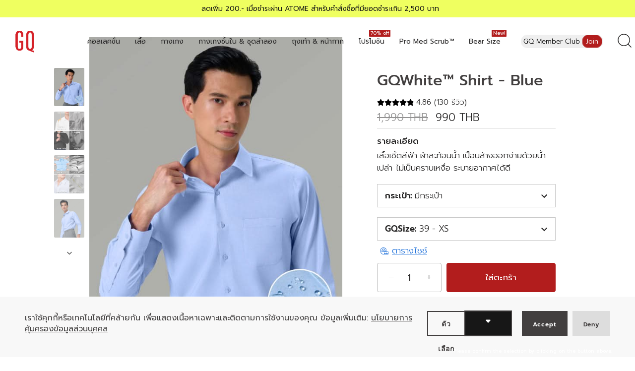

--- FILE ---
content_type: text/html; charset=utf-8
request_url: https://gqsize.com/products/gqwhite-the-ultimate-blue-shirt
body_size: 105895
content:















<!doctype html>
<html class="no-js" lang="th">
<head>

  <script type="text/javascript">
    (function(c,l,a,r,i,t,y){
        c[a]=c[a]||function(){(c[a].q=c[a].q||[]).push(arguments)};
        t=l.createElement(r);t.async=1;t.src="https://www.clarity.ms/tag/"+i;
        y=l.getElementsByTagName(r)[0];y.parentNode.insertBefore(t,y);
    })(window, document, "clarity", "script", "pphnm6o866");
</script>
  


<script type="text/javascript">
  
    window.SHG_CUSTOMER = null;
  
</script>







  
  


<script src="https://ajax.googleapis.com/ajax/libs/jquery/3.6.0/jquery.min.js"></script>
  <script src="https://www.googleoptimize.com/optimize.js?id=OPT-PP54DLF"></script>
  <script async type="text/javascript" src="https://static.klaviyo.com/onsite/js/klaviyo.js?company_id=Xf5H8M"></script>
  <!-- Showcase 5.2.1 -->
	<!--elevar-->
 <link href="//gqsize.com/cdn/shop/t/102/assets/custom.css?v=174833693270599730401763691842" rel="stylesheet" type="text/css" media="all" />
  <link rel="preload" href="//gqsize.com/cdn/shop/t/102/assets/styles.css?v=3539474913749309621763692175" as="style">
  <link href="//gqsize.com/cdn/shop/t/102/assets/otp-input.css?v=164529812451860059071763691975" rel="stylesheet" type="text/css" media="all" />

  <script src="//gqsize.com/cdn/shop/t/102/assets/custom.js?v=17924734897613144001763691843"></script>

  <meta charset="utf-8" />
<meta name="viewport" content="width=device-width,initial-scale=1.0" />
<meta http-equiv="X-UA-Compatible" content="IE=edge">

<link rel="preconnect" href="https://cdn.shopify.com" crossorigin>
<link rel="preconnect" href="https://fonts.shopify.com" crossorigin>
<link rel="preconnect" href="https://monorail-edge.shopifysvc.com"><link rel="preload" as="font" href="//gqsize.com/cdn/fonts/prompt/prompt_n3.5ad1dd9e9fb940ca6d81cac47dc28607fe99da66.woff2" type="font/woff2" crossorigin><link rel="preload" as="font" href="//gqsize.com/cdn/fonts/prompt/prompt_n4.55d12409b69157fbb5a35f8e7fe8e1c49ef883c4.woff2" type="font/woff2" crossorigin><link rel="preload" as="font" href="//gqsize.com/cdn/fonts/prompt/prompt_i3.4fec9087194435338ede8a3074d1ea9383af1f04.woff2" type="font/woff2" crossorigin><link rel="preload" as="font" href="//gqsize.com/cdn/fonts/prompt/prompt_i4.362b631cc9d785c4bf92e3f9f332c42d636294ca.woff2" type="font/woff2" crossorigin><link rel="preload" as="font" href="//gqsize.com/cdn/fonts/prompt/prompt_n3.5ad1dd9e9fb940ca6d81cac47dc28607fe99da66.woff2" type="font/woff2" crossorigin><link rel="preload" as="font" href="//gqsize.com/cdn/fonts/prompt/prompt_n5.b231ccbca402556fdd80c40f8be8d9a701e805e6.woff2" type="font/woff2" crossorigin><link rel="preload" as="font" href="//gqsize.com/cdn/fonts/prompt/prompt_n5.b231ccbca402556fdd80c40f8be8d9a701e805e6.woff2" type="font/woff2" crossorigin><link rel="preload" href="//gqsize.com/cdn/shop/t/102/assets/vendor.min.js?v=8282272189747561791763691988" as="script">
<link rel="preload" href="//gqsize.com/cdn/shop/t/102/assets/theme.js?v=43749244111053066911763691988" as="script"><link rel="canonical" href="https://gqsize.com/products/gqwhite-the-ultimate-blue-shirt" /><link rel="shortcut icon" href="//gqsize.com/cdn/shop/files/favi.png?v=1737967819" type="image/png" /><meta name="description" content="เสื้อเชิ้ตสีฟ้า GQWhite™ Blue เสื้อเชิ้ตนวัตกรรมใหม่ ไม่ทิ้งคราบเหงื่อ ยับยาก เรียบ เนี้ยบ ทำให้คุณมั่นใจตลอดทั้งวัน มีให้เลือกถึง 12 ไซซ์ ดูดีทั้งชายและหญิง สั่งซื้อเลย">
  <link rel="preconnect" href="https://fonts.googleapis.com">
  <link rel="preconnect" href="https://fonts.gstatic.com" crossorigin>
  <link href="https://fonts.googleapis.com/css2?family=Prompt:ital,wght@0,100;0,200;0,300;0,400;0,500;0,600;0,700;0,800;0,900;1,100;1,200;1,300;1,400;1,500;1,600;1,700;1,800;1,900&display=swap" rel="stylesheet">
  <link rel="preconnect" href="https://fonts.googleapis.com"><link rel="preload" as="font" href="//gqsize.com/cdn/fonts/prompt/prompt_n5.b231ccbca402556fdd80c40f8be8d9a701e805e6.woff2" type="font/woff2" crossorigin><link rel="preload" as="font" href="//gqsize.com/cdn/fonts/prompt/prompt_n6.96b4f2689a015ecb1f4a0fff0243c285537cfc2f.woff2" type="font/woff2" crossorigin><meta name="theme-color" content="#171717">
  <!--cloudflare varification-->
  <meta name=”cloudflare-site-verification” content=”8e93b367da28e4a”/>
  <title>
    เสื้อเชิ้ตสีฟ้า GQWhite™ Blue ยับยาก รีดง่าย ลดคราบเหงื่อ ใส่สบาย พอดีทุกคน &ndash; GQSize
  </title>

  <meta property="og:site_name" content="GQSize">
<meta property="og:url" content="https://gqsize.com/products/gqwhite-the-ultimate-blue-shirt">
<meta property="og:title" content="เสื้อเชิ้ตสีฟ้า GQWhite™ Blue ยับยาก รีดง่าย ลดคราบเหงื่อ ใส่สบาย พอดีทุกคน">
<meta property="og:type" content="product">
<meta property="og:description" content="เสื้อเชิ้ตสีฟ้า GQWhite™ Blue เสื้อเชิ้ตนวัตกรรมใหม่ ไม่ทิ้งคราบเหงื่อ ยับยาก เรียบ เนี้ยบ ทำให้คุณมั่นใจตลอดทั้งวัน มีให้เลือกถึง 12 ไซซ์ ดูดีทั้งชายและหญิง สั่งซื้อเลย"><meta property="og:image" content="http://gqsize.com/cdn/shop/products/COVER-1_Compress_f08aa586-378c-4e6c-bd52-8585e60497f4_1200x1200.jpg?v=1742443847">
  <meta property="og:image:secure_url" content="https://gqsize.com/cdn/shop/products/COVER-1_Compress_f08aa586-378c-4e6c-bd52-8585e60497f4_1200x1200.jpg?v=1742443847">
  <meta property="og:image:width" content="585">
  <meta property="og:image:height" content="740"><meta property="og:price:amount" content="990">
  <meta property="og:price:currency" content="THB"><meta name="twitter:card" content="summary_large_image">
<meta name="twitter:title" content="เสื้อเชิ้ตสีฟ้า GQWhite™ Blue ยับยาก รีดง่าย ลดคราบเหงื่อ ใส่สบาย พอดีทุกคน">
<meta name="twitter:description" content="เสื้อเชิ้ตสีฟ้า GQWhite™ Blue เสื้อเชิ้ตนวัตกรรมใหม่ ไม่ทิ้งคราบเหงื่อ ยับยาก เรียบ เนี้ยบ ทำให้คุณมั่นใจตลอดทั้งวัน มีให้เลือกถึง 12 ไซซ์ ดูดีทั้งชายและหญิง สั่งซื้อเลย">


  <style data-shopify>
    :root {
      --viewport-height: 100vh;
      --viewport-height-first-section: 100vh;
      --nav-height: 0;
    }
  </style>

  <link href="//gqsize.com/cdn/shop/t/102/assets/styles.css?v=3539474913749309621763692175" rel="stylesheet" type="text/css" media="all" />
<script>window.nfecShopVersion = '1768600294';window.nfecJsVersion = '449674';window.nfecCVersion = 69361</script>

  <script>window.nfecShopVersion = '1768600294';window.nfecJsVersion = '449674';window.nfecCVersion = 69361</script>
  <script>window.performance && window.performance.mark && window.performance.mark('shopify.content_for_header.start');</script><meta name="robots" content="noindex,nofollow">
<meta id="shopify-digital-wallet" name="shopify-digital-wallet" content="/43931926691/digital_wallets/dialog">
<link rel="alternate" hreflang="x-default" href="https://gqsize.com/products/gqwhite-the-ultimate-blue-shirt">
<link rel="alternate" hreflang="th-TH" href="https://gqsize.com/products/gqwhite-the-ultimate-blue-shirt">
<link rel="alternate" hreflang="en-TH" href="https://gqsize.com/en/products/gqwhite-the-ultimate-blue-shirt">
<link rel="alternate" type="application/json+oembed" href="https://gqsize.com/products/gqwhite-the-ultimate-blue-shirt.oembed">
<script async="async" src="/checkouts/internal/preloads.js?locale=th-TH"></script>
<script id="shopify-features" type="application/json">{"accessToken":"3cad57fc8adba8dd2556dd53ad35231d","betas":["rich-media-storefront-analytics"],"domain":"gqsize.com","predictiveSearch":false,"shopId":43931926691,"locale":"th"}</script>
<script>var Shopify = Shopify || {};
Shopify.shop = "gqsupara-th.myshopify.com";
Shopify.locale = "th";
Shopify.currency = {"active":"THB","rate":"1.0"};
Shopify.country = "TH";
Shopify.theme = {"name":"backup 21\/11\/2025","id":149985624253,"schema_name":"Showcase","schema_version":"5.2.1","theme_store_id":677,"role":"main"};
Shopify.theme.handle = "null";
Shopify.theme.style = {"id":null,"handle":null};
Shopify.cdnHost = "gqsize.com/cdn";
Shopify.routes = Shopify.routes || {};
Shopify.routes.root = "/";</script>
<script type="module">!function(o){(o.Shopify=o.Shopify||{}).modules=!0}(window);</script>
<script>!function(o){function n(){var o=[];function n(){o.push(Array.prototype.slice.apply(arguments))}return n.q=o,n}var t=o.Shopify=o.Shopify||{};t.loadFeatures=n(),t.autoloadFeatures=n()}(window);</script>
<script id="shop-js-analytics" type="application/json">{"pageType":"product"}</script>
<script defer="defer" async type="module" src="//gqsize.com/cdn/shopifycloud/shop-js/modules/v2/client.init-shop-cart-sync_RySxVoHt.th.esm.js"></script>
<script defer="defer" async type="module" src="//gqsize.com/cdn/shopifycloud/shop-js/modules/v2/chunk.common_yoUcQoYj.esm.js"></script>
<script type="module">
  await import("//gqsize.com/cdn/shopifycloud/shop-js/modules/v2/client.init-shop-cart-sync_RySxVoHt.th.esm.js");
await import("//gqsize.com/cdn/shopifycloud/shop-js/modules/v2/chunk.common_yoUcQoYj.esm.js");

  window.Shopify.SignInWithShop?.initShopCartSync?.({"fedCMEnabled":true,"windoidEnabled":true});

</script>
<script>(function() {
  var isLoaded = false;
  function asyncLoad() {
    if (isLoaded) return;
    isLoaded = true;
    var urls = ["https:\/\/cdn.jsdelivr.net\/gh\/apphq\/slidecart-dist@master\/slidecarthq-forward.js?4\u0026shop=gqsupara-th.myshopify.com","https:\/\/d5zu2f4xvqanl.cloudfront.net\/42\/fe\/loader_2.js?shop=gqsupara-th.myshopify.com","https:\/\/ext.spinwheelapp.com\/external\/v1\/315a886b1ca9d0f7\/spps.js?shop=gqsupara-th.myshopify.com","https:\/\/na.shgcdn3.com\/pixel-collector.js?shop=gqsupara-th.myshopify.com","\/\/cdn.shopify.com\/proxy\/d1cde081c61015875286167bd580a5763b3d90694cab795ffe695b830c53a9e1\/cdn.bogos.io\/script_tag\/secomapp.scripttag.js?shop=gqsupara-th.myshopify.com\u0026sp-cache-control=cHVibGljLCBtYXgtYWdlPTkwMA","\/\/sfo2.digitaloceanspaces.com\/woohoo\/public\/script\/20997\/script.js?1759278216\u0026shop=gqsupara-th.myshopify.com","https:\/\/api.fastbundle.co\/scripts\/src.js?shop=gqsupara-th.myshopify.com"];
    for (var i = 0; i < urls.length; i++) {
      var s = document.createElement('script');
      s.type = 'text/javascript';
      s.async = true;
      s.src = urls[i];
      var x = document.getElementsByTagName('script')[0];
      x.parentNode.insertBefore(s, x);
    }
  };
  if(window.attachEvent) {
    window.attachEvent('onload', asyncLoad);
  } else {
    window.addEventListener('load', asyncLoad, false);
  }
})();</script>
<script id="__st">var __st={"a":43931926691,"offset":25200,"reqid":"8ef07b8f-6112-41f2-a46f-fa1f171b30a0-1768652065","pageurl":"gqsize.com\/products\/gqwhite-the-ultimate-blue-shirt","u":"250b7d042695","p":"product","rtyp":"product","rid":5431991304355};</script>
<script>window.ShopifyPaypalV4VisibilityTracking = true;</script>
<script id="form-persister">!function(){'use strict';const t='contact',e='new_comment',n=[[t,t],['blogs',e],['comments',e],[t,'customer']],o='password',r='form_key',c=['recaptcha-v3-token','g-recaptcha-response','h-captcha-response',o],s=()=>{try{return window.sessionStorage}catch{return}},i='__shopify_v',u=t=>t.elements[r],a=function(){const t=[...n].map((([t,e])=>`form[action*='/${t}']:not([data-nocaptcha='true']) input[name='form_type'][value='${e}']`)).join(',');var e;return e=t,()=>e?[...document.querySelectorAll(e)].map((t=>t.form)):[]}();function m(t){const e=u(t);a().includes(t)&&(!e||!e.value)&&function(t){try{if(!s())return;!function(t){const e=s();if(!e)return;const n=u(t);if(!n)return;const o=n.value;o&&e.removeItem(o)}(t);const e=Array.from(Array(32),(()=>Math.random().toString(36)[2])).join('');!function(t,e){u(t)||t.append(Object.assign(document.createElement('input'),{type:'hidden',name:r})),t.elements[r].value=e}(t,e),function(t,e){const n=s();if(!n)return;const r=[...t.querySelectorAll(`input[type='${o}']`)].map((({name:t})=>t)),u=[...c,...r],a={};for(const[o,c]of new FormData(t).entries())u.includes(o)||(a[o]=c);n.setItem(e,JSON.stringify({[i]:1,action:t.action,data:a}))}(t,e)}catch(e){console.error('failed to persist form',e)}}(t)}const f=t=>{if('true'===t.dataset.persistBound)return;const e=function(t,e){const n=function(t){return'function'==typeof t.submit?t.submit:HTMLFormElement.prototype.submit}(t).bind(t);return function(){let t;return()=>{t||(t=!0,(()=>{try{e(),n()}catch(t){(t=>{console.error('form submit failed',t)})(t)}})(),setTimeout((()=>t=!1),250))}}()}(t,(()=>{m(t)}));!function(t,e){if('function'==typeof t.submit&&'function'==typeof e)try{t.submit=e}catch{}}(t,e),t.addEventListener('submit',(t=>{t.preventDefault(),e()})),t.dataset.persistBound='true'};!function(){function t(t){const e=(t=>{const e=t.target;return e instanceof HTMLFormElement?e:e&&e.form})(t);e&&m(e)}document.addEventListener('submit',t),document.addEventListener('DOMContentLoaded',(()=>{const e=a();for(const t of e)f(t);var n;n=document.body,new window.MutationObserver((t=>{for(const e of t)if('childList'===e.type&&e.addedNodes.length)for(const t of e.addedNodes)1===t.nodeType&&'FORM'===t.tagName&&a().includes(t)&&f(t)})).observe(n,{childList:!0,subtree:!0,attributes:!1}),document.removeEventListener('submit',t)}))}()}();</script>
<script integrity="sha256-4kQ18oKyAcykRKYeNunJcIwy7WH5gtpwJnB7kiuLZ1E=" data-source-attribution="shopify.loadfeatures" defer="defer" src="//gqsize.com/cdn/shopifycloud/storefront/assets/storefront/load_feature-a0a9edcb.js" crossorigin="anonymous"></script>
<script data-source-attribution="shopify.dynamic_checkout.dynamic.init">var Shopify=Shopify||{};Shopify.PaymentButton=Shopify.PaymentButton||{isStorefrontPortableWallets:!0,init:function(){window.Shopify.PaymentButton.init=function(){};var t=document.createElement("script");t.src="https://gqsize.com/cdn/shopifycloud/portable-wallets/latest/portable-wallets.th.js",t.type="module",document.head.appendChild(t)}};
</script>
<script data-source-attribution="shopify.dynamic_checkout.buyer_consent">
  function portableWalletsHideBuyerConsent(e){var t=document.getElementById("shopify-buyer-consent"),n=document.getElementById("shopify-subscription-policy-button");t&&n&&(t.classList.add("hidden"),t.setAttribute("aria-hidden","true"),n.removeEventListener("click",e))}function portableWalletsShowBuyerConsent(e){var t=document.getElementById("shopify-buyer-consent"),n=document.getElementById("shopify-subscription-policy-button");t&&n&&(t.classList.remove("hidden"),t.removeAttribute("aria-hidden"),n.addEventListener("click",e))}window.Shopify?.PaymentButton&&(window.Shopify.PaymentButton.hideBuyerConsent=portableWalletsHideBuyerConsent,window.Shopify.PaymentButton.showBuyerConsent=portableWalletsShowBuyerConsent);
</script>
<script>
  function portableWalletsCleanup(e){e&&e.src&&console.error("Failed to load portable wallets script "+e.src);var t=document.querySelectorAll("shopify-accelerated-checkout .shopify-payment-button__skeleton, shopify-accelerated-checkout-cart .wallet-cart-button__skeleton"),e=document.getElementById("shopify-buyer-consent");for(let e=0;e<t.length;e++)t[e].remove();e&&e.remove()}function portableWalletsNotLoadedAsModule(e){e instanceof ErrorEvent&&"string"==typeof e.message&&e.message.includes("import.meta")&&"string"==typeof e.filename&&e.filename.includes("portable-wallets")&&(window.removeEventListener("error",portableWalletsNotLoadedAsModule),window.Shopify.PaymentButton.failedToLoad=e,"loading"===document.readyState?document.addEventListener("DOMContentLoaded",window.Shopify.PaymentButton.init):window.Shopify.PaymentButton.init())}window.addEventListener("error",portableWalletsNotLoadedAsModule);
</script>

<script type="module" src="https://gqsize.com/cdn/shopifycloud/portable-wallets/latest/portable-wallets.th.js" onError="portableWalletsCleanup(this)" crossorigin="anonymous"></script>
<script nomodule>
  document.addEventListener("DOMContentLoaded", portableWalletsCleanup);
</script>

<link id="shopify-accelerated-checkout-styles" rel="stylesheet" media="screen" href="https://gqsize.com/cdn/shopifycloud/portable-wallets/latest/accelerated-checkout-backwards-compat.css" crossorigin="anonymous">
<style id="shopify-accelerated-checkout-cart">
        #shopify-buyer-consent {
  margin-top: 1em;
  display: inline-block;
  width: 100%;
}

#shopify-buyer-consent.hidden {
  display: none;
}

#shopify-subscription-policy-button {
  background: none;
  border: none;
  padding: 0;
  text-decoration: underline;
  font-size: inherit;
  cursor: pointer;
}

#shopify-subscription-policy-button::before {
  box-shadow: none;
}

      </style>

<script>window.performance && window.performance.mark && window.performance.mark('shopify.content_for_header.end');</script>
  





  <script type="text/javascript">
    
      window.__shgMoneyFormat = window.__shgMoneyFormat || {"THB":{"currency":"THB","currency_symbol":"THB","currency_symbol_location":"right","decimal_places":0,"decimal_separator":".","thousands_separator":","}};
    
    window.__shgCurrentCurrencyCode = window.__shgCurrentCurrencyCode || {
      currency: "THB",
      currency_symbol: "฿",
      decimal_separator: ".",
      thousands_separator: ",",
      decimal_places: 2,
      currency_symbol_location: "left"
    };
  </script>




  <script>
    document.documentElement.className = document.documentElement.className.replace('no-js', 'js');
    window.theme = window.theme || {};
    
      theme.money_format_with_code_preference = "{{amount_no_decimals}} THB";
    
    theme.money_format = "{{amount_no_decimals}} THB";
    theme.money_container = '.theme-money';
    theme.strings = {
      previous: "ก่อนหน้า",
      next: "ต่อไป",
      close: "ปิด",
      addressError: "ไม่สามารถค้นหาที่อยู่ได้",
      addressNoResults: "ไม่พบที่อยู่ที่ค้นหา",
      addressQueryLimit: "",
      authError: "",
      back: "กลับ",
      cartConfirmation: "คุณต้องยอมรับเงื่อนไขและข้อตกลงก่อนดำเนินการต่อไป",
      loadMore: "โหลดเพิ่มเติม",
      infiniteScrollNoMore: "ไม่พบผลการค้นหาอื่น",
      priceNonExistent: "ไม่มี",
      buttonDefault: "ใส่ตะกร้า",
      buttonPreorder: "Pre-order",
      buttonNoStock: "สินค้าหมด",
      buttonNoVariant: "ไม่มี",
      variantNoStock: "สินค้าหมด",
      unitPriceSeparator: "",
      colorBoxPrevious: "ก่อนหน้า",
      colorBoxNext: "ต่อไป",
      colorBoxClose: "ปิด",
      navigateHome: "หน้าหลัก",
      productAddingToCart: "กำลังใส่ตะกร้า",
      productAddedToCart: "ใส่ตะกร้าแล้ว",
      popupWasAdded: "อยู่ในตะกร้าของท่านแล้ว",
      popupCheckout: "ชำระเงิน",
      popupContinueShopping: "ช้อปต่อ",
      onlyXLeft: "มีสินค้า [[ quantity ]] ชิ้น",
      priceSoldOut: "สินค้าหมด",
      inventoryLowStock: "สินค้ากำลังจะหมด",
      inventoryInStock: "สินค้าพร้อมส่ง",
      loading: "กำลังโหลด",
      viewCart: "ดูตะกร้า",
      page: "หน้า {{ page }}",
      imageSlider: "สไลด์ภาพ",
      clearAll: "ลบตัวกรอง"
    };
    theme.routes = {
      root_url: '/',
      cart_url: '/cart',
      cart_add_url: '/cart/add',
      checkout: '/checkout'
    };
    theme.settings = {
      animationEnabledDesktop: true,
      animationEnabledMobile: false
    };

    theme.checkViewportFillers = function(){
      var toggleState = false;
      var elPageContent = document.getElementById('page-content');
      if(elPageContent) {
        var elOverlapSection = elPageContent.querySelector('.header-overlap-section');
        if (elOverlapSection) {
          var padding = parseInt(getComputedStyle(elPageContent).getPropertyValue('padding-top'));
          toggleState = ((Math.round(elOverlapSection.offsetTop) - padding) === 0);
        }
      }
      if(toggleState) {
        document.getElementsByTagName('body')[0].classList.add('header-section-overlap');
      } else {
        document.getElementsByTagName('body')[0].classList.remove('header-section-overlap');
      }
    };

    theme.assessAltLogo = function(){
      var elsOverlappers = document.querySelectorAll('.needs-alt-logo');
      var useAltLogo = false;
      if(elsOverlappers.length) {
        var elSiteControl = document.querySelector('#site-control');
        var elSiteControlInner = document.querySelector('#site-control .site-control__inner');
        var headerMid = elSiteControlInner.offsetTop + elSiteControl.offsetTop + elSiteControlInner.offsetHeight / 2;
        Array.prototype.forEach.call(elsOverlappers, function(el, i){
          var thisTop = el.getBoundingClientRect().top;
          var thisBottom = thisTop + el.offsetHeight;
          if(headerMid > thisTop && headerMid < thisBottom) {
            useAltLogo = true;
            return false;
          }
        });
      }
      if(useAltLogo) {
        document.getElementsByTagName('body')[0].classList.add('use-alt-logo');
      } else {
        document.getElementsByTagName('body')[0].classList.remove('use-alt-logo');
      }
    };
  </script>

  
  
  <!--<script src="//maps.googleapis.com/maps/api/js?libraries=places&amp;key=AIzaSyDyQ4OeFZVehUFpEdPOIUT5tINJFCZ1ye4"  type="text/javascript"></script>-->
   <!-- InvolveAsia Pixel Code -->
	<script async src="https://tr.gqsize.com/icmt.js?id=ICM-511-3901"></script>
	<script type="text/javascript">
      window.iaCallback = window.iaCallback || [];

      function iaq() {
          iaCallback.push(arguments);
      }
	</script>
   <!-- End of InvolveAsia Pixel Code -->
  <!-- Data Layer -->
 <script type="text/javascript">
    $(document).on('click','.shg-product-atc-btn-wrapper .shg-btn', function(e){
    e.preventDefault();
    var id = $(this).attr('id');
    console.log(id);
           window.dataLayer.push({
            "event": "dl_add_to_cart",
            "event_name": "dl_add_to_cart",
            "user_properties": user_properties,
            "event_id": "f262413f-cb68-4359-8101-a69f6fa2",// unique uuid for FB conversion API
            "ecommerce": {
                "currencyCode": "THB",
                "add": {
                    "actionField": { 'list': 'https://gqsize.com/pages/gq-perfectpolo-ss-nm1' }, // this should be the collection page URL that user clicked product from
                    //"actionField": {'list': ['https://gqsize.com/pages/gq-perfectpolo-ss-nm1','https://gqsize.com/pages/gq-disney-t-shirt']},//is this correct for multiple url?
                    "products": [{
                        "name": product.title.replace("'", ''),
                        "id": ((variant && variant.sku) || ""),
                        "product_id": product.id,
                        "variant_id": ((variant && variant.id) || ""),
                        "image": "https://gqsize.com/cdn/shop/products/COVER-1_Compress_f08aa586-378c-4e6c-bd52-8585e60497f4_small.jpg?v=1742443847",
                        "price": product.price / 100,
                        "brand": product.vendor.replace("'", ''),
                        "variant": (variant && variant.title && (variant.title.replace("'", '')) || ""),
                        "category": "GQWhite Shirt",
                        "quantity": document.getElementById("Quantity") ? Number(document.getElementById("Quantity").value) : 1,
                       
                        "list": location.pathname, // this should be the collection page URL that user clicked product from
                    }]
                }
            }
        });
    });
 </script>
<!-- Data Layer ends -->


  
  <script src="//gqsize.com/cdn/shop/t/102/assets/ecomsolid-discounts.js?v=97479123724361085301763691844" defer></script>
  
<!-- LINE Tag Base Code -->
<!-- Do Not Modify -->
<script>
(function(g,d,o){
  g._ltq=g._ltq||[];g._lt=g._lt||function(){g._ltq.push(arguments)};
  var h=location.protocol==='https:'?'https://d.line-scdn.net':'http://d.line-cdn.net';
  var s=d.createElement('script');s.async=1;
  s.src=o||h+'/n/line_tag/public/release/v1/lt.js';
  var t=d.getElementsByTagName('script')[0];t.parentNode.insertBefore(s,t);
    })(window, document);
_lt('init', {
  customerType: 'account',
  tagId: 'c4b668b3-d0ec-4af7-a948-a118fcd3c3ad'
});
_lt('send', 'pv', ['c4b668b3-d0ec-4af7-a948-a118fcd3c3ad']);
</script>
<noscript>
  <img height="1" width="1" style="display:none"
       src="https://tr.line.me/tag.gif?c_t=lap&t_id=c4b668b3-d0ec-4af7-a948-a118fcd3c3ad&e=pv&noscript=1" />
</noscript>
<!-- End LINE Tag Base Code -->  


<!-- "snippets/weglot_hreftags.liquid" was not rendered, the associated app was uninstalled -->
<!-- "snippets/weglot_switcher.liquid" was not rendered, the associated app was uninstalled -->
  <!-- google verification -->
    <meta name="google-site-verification" content="A_NQrv78eqWHuLdbNm3a9fc1exfPs21ZJebDO1WEc9s" />
  <!-- Google verification ends-->
  <!-- Line authentication -->
    <!-- LINE Tag Base Code -->
    <!-- Do Not Modify -->
    <script>
    (function(g,d,o){
     g._ltq=g._ltq||[];g._lt=g._lt||function(){g._ltq.push(arguments)};
     var h=location.protocol==='https:'?'https://d.line-scdn.net':'http://d.line-cdn.net';
     var s=d.createElement('script');s.async=1;
     s.src=o||h+'/n/line_tag/public/release/v1/lt.js';
     var t=d.getElementsByTagName('script')[0];t.parentNode.insertBefore(s,t);
        })(window, document);
    _lt('init', {
     customerType: 'lap',
     tagId: '132c7b5f-d0a6-4a4e-913f-056330461959'
    });
    _lt('send', 'pv', ['132c7b5f-d0a6-4a4e-913f-056330461959']);
    </script>
    <noscript>
     <img height="1" width="1" style="display:none" src="" />
    </noscript>
    <!-- End LINE Tag Base Code -->
  <script>
_lt('send', 'cv', {
 type: 'Conversion'
},['132c7b5f-d0a6-4a4e-913f-056330461959']);
</script>
  <!-- Line authentication -->
	


    <!-- hoolah merchant library start -->
            <script src="https://merchant.cdn.hoolah.co/gqsupara-th.myshopify.com/hoolah-library.js" defer="defer"></script>
            <!-- hoolah merchant library end -->
  

<script type="text/javascript">console.error("MinMaxify is deactivated for this website. Please don't forget to remove minmaxify-head.liquid still being referenced by theme.liquid")</script>



  





<!--Gem_Page_Header_Script-->
    


<!--End_Gem_Page_Header_Script-->

  <style>
    .gryffeditor .gf_button {
      justify-content: center;
    }
  </style>
  <style>
    body.gempage .section-footer {
      position: relative;
    }
  </style>
    <script src="https://code.jquery.com/jquery-3.4.1.min.js"></script>
    <script src="https://cdnjs.cloudflare.com/ajax/libs/fancybox/3.5.7/jquery.fancybox.js" integrity="sha512-j7/1CJweOskkQiS5RD9W8zhEG9D9vpgByNGxPIqkO5KrXrwyDAroM9aQ9w8J7oRqwxGyz429hPVk/zR6IOMtSA==" crossorigin="anonymous" referrerpolicy="no-referrer"></script>
    <link rel="stylesheet" href="https://cdnjs.cloudflare.com/ajax/libs/fancybox/3.5.7/jquery.fancybox.css" integrity="sha512-nNlU0WK2QfKsuEmdcTwkeh+lhGs6uyOxuUs+n+0oXSYDok5qy0EI0lt01ZynHq6+p/tbgpZ7P+yUb+r71wqdXg==" crossorigin="anonymous" referrerpolicy="no-referrer" >

<!-- BEGIN app block: shopify://apps/uppromote-affiliate/blocks/core-script/64c32457-930d-4cb9-9641-e24c0d9cf1f4 --><!-- BEGIN app snippet: core-metafields-setting --><!--suppress ES6ConvertVarToLetConst -->
<script type="application/json" id="core-uppromote-settings">{"active_reg_from":false,"app_env":{"env":"production"},"message_bar_setting":{"referral_enable":0,"referral_content":"You're shopping with {affiliate_name}!","referral_font":"Poppins","referral_font_size":14,"referral_text_color":"#ffffff","referral_background_color":"#338FB1","not_referral_enable":0,"not_referral_content":"Enjoy your time.","not_referral_font":"Poppins","not_referral_font_size":14,"not_referral_text_color":"#ffffff","not_referral_background_color":"#338FB1"}}</script>
<script type="application/json" id="core-uppromote-cart">{"note":null,"attributes":{},"original_total_price":0,"total_price":0,"total_discount":0,"total_weight":0.0,"item_count":0,"items":[],"requires_shipping":false,"currency":"THB","items_subtotal_price":0,"cart_level_discount_applications":[],"checkout_charge_amount":0}</script>
<script id="core-uppromote-quick-store-tracking-vars">
    function getDocumentContext(){const{href:a,hash:b,host:c,hostname:d,origin:e,pathname:f,port:g,protocol:h,search:i}=window.location,j=document.referrer,k=document.characterSet,l=document.title;return{location:{href:a,hash:b,host:c,hostname:d,origin:e,pathname:f,port:g,protocol:h,search:i},referrer:j||document.location.href,characterSet:k,title:l}}function getNavigatorContext(){const{language:a,cookieEnabled:b,languages:c,userAgent:d}=navigator;return{language:a,cookieEnabled:b,languages:c,userAgent:d}}function getWindowContext(){const{innerHeight:a,innerWidth:b,outerHeight:c,outerWidth:d,origin:e,screen:{height:j,width:k},screenX:f,screenY:g,scrollX:h,scrollY:i}=window;return{innerHeight:a,innerWidth:b,outerHeight:c,outerWidth:d,origin:e,screen:{screenHeight:j,screenWidth:k},screenX:f,screenY:g,scrollX:h,scrollY:i,location:getDocumentContext().location}}function getContext(){return{document:getDocumentContext(),navigator:getNavigatorContext(),window:getWindowContext()}}
    if (window.location.href.includes('?sca_ref=')) {
        localStorage.setItem('__up_lastViewedPageContext', JSON.stringify({
            context: getContext(),
            timestamp: new Date().toISOString(),
        }))
    }
</script>

<script id="core-uppromote-setting-booster">
    var UpPromoteCoreSettings = JSON.parse(document.getElementById('core-uppromote-settings').textContent)
    UpPromoteCoreSettings.currentCart = JSON.parse(document.getElementById('core-uppromote-cart')?.textContent || '{}')
    const idToClean = ['core-uppromote-settings', 'core-uppromote-cart', 'core-uppromote-setting-booster', 'core-uppromote-quick-store-tracking-vars']
    idToClean.forEach(id => {
        document.getElementById(id)?.remove()
    })
</script>
<!-- END app snippet -->


<!-- END app block --><!-- BEGIN app block: shopify://apps/gempages-builder/blocks/embed-gp-script-head/20b379d4-1b20-474c-a6ca-665c331919f3 -->











<style>
#page-content gp-product-variants [option-name="Size"]:has(select), #page-content gp-product-variants [option-name="GQSize"]:has(select){
min-height:55px !important;
}
#page-content gp-product-variants .pretty-select select{
    opacity:1 !important;
}

#page-content gp-product-variants .pretty-select{
background:transparent !important;
}
@media(max-width:767px){
#gp-root-carousel-gzu546D-2G-template--18095715647677__gp_section_557562058715956304 .gp-carousel-action-back,#gp-root-carousel-gzu546D-2G-template--18095715647677__gp_section_557562058715956304 .gp-carousel-action-next{
--bottom-mobile:30% !important;
}
}
#page-gqsize #page-content {
    padding-top: 0px !important;
}

.pretty-select {
width: 100% !important;
}

.gps gp-button button:hover{
background-color: var(--hvr-bg) !important;
color: var(--hvr-c) !important;
}
.gps gp-button button:not([style*='--hvr-c']):hover{
color: var(--c) !important;
}
.section-footer{
    position: static !important;
}
.gps gp-carousel-v3 button[style*="--bg:"]:hover {
    background: var(--bg) !important;
}
</style>


<!-- END app block --><!-- BEGIN app block: shopify://apps/zepto-product-personalizer/blocks/product_personalizer_main/7411210d-7b32-4c09-9455-e129e3be4729 --><!-- BEGIN app snippet: product-personalizer -->



  
 
 

<!-- END app snippet -->
<!-- BEGIN app snippet: zepto_common --><script>
var pplr_cart = {"note":null,"attributes":{},"original_total_price":0,"total_price":0,"total_discount":0,"total_weight":0.0,"item_count":0,"items":[],"requires_shipping":false,"currency":"THB","items_subtotal_price":0,"cart_level_discount_applications":[],"checkout_charge_amount":0};
var pplr_shop_currency = "THB";
var pplr_enabled_currencies_size = 1;
var pplr_money_formate = "{{amount_no_decimals}} THB";
var pplr_manual_theme_selector=["CartCount span:first","tr:has([name*=updates]), .items .item .item-container","tr img:first, .item-image-anchor img",".line-item__title, .variants-p",".cart__item--price .cart__price, .main-bottom .price",".grid__item.one-half.text-right, .price",".pplr_item_remove, .main-top .remove",".ajaxcart__qty",".header__cart-price-bubble span[data-cart-price-bubble]","form[action*=cart] [name=checkout]","Click To View Image","1","Discount Code {{ code }} is invalid","Discount code","Apply","#pplr_D_class","Subtotal","Shipping","EST. Total"];
</script>
<script defer src="//cdn-zeptoapps.com/product-personalizer/pplr_common.js?v=17" ></script><!-- END app snippet -->

<!-- END app block --><!-- BEGIN app block: shopify://apps/fbp-fast-bundle/blocks/fast_bundle/9e87fbe2-9041-4c23-acf5-322413994cef -->
  <!-- BEGIN app snippet: fast_bundle -->




<script>
    if (Math.random() < 0.05) {
      window.FastBundleRenderTimestamp = Date.now();
    }
    const newBaseUrl = 'https://sdk.fastbundle.co'
    const apiURL = 'https://api.fastbundle.co'
    const rbrAppUrl = `${newBaseUrl}/{version}/main.min.js`
    const rbrVendorUrl = `${newBaseUrl}/{version}/vendor.js`
    const rbrCartUrl = `${apiURL}/scripts/cart.js`
    const rbrStyleUrl = `${newBaseUrl}/{version}/main.min.css`

    const legacyRbrAppUrl = `${apiURL}/react-src/static/js/main.min.js`
    const legacyRbrStyleUrl = `${apiURL}/react-src/static/css/main.min.css`

    const previousScriptLoaded = Boolean(document.querySelectorAll(`script[src*="${newBaseUrl}"]`).length)
    const previousLegacyScriptLoaded = Boolean(document.querySelectorAll(`script[src*="${legacyRbrAppUrl}"]`).length)

    if (!(previousScriptLoaded || previousLegacyScriptLoaded)) {
        const FastBundleConf = {"enable_bap_modal":false,"frontend_version":"1.22.01","storefront_record_submitted":true,"use_shopify_prices":false,"currencies":[{"id":1566158860,"code":"THB","conversion_fee":1.0,"roundup_number":0.0,"rounding_enabled":true}],"is_active":true,"override_product_page_forms":false,"allow_funnel":false,"translations":[],"pid":"","bap_ids":[],"active_bundles_count":31,"use_color_swatch":true,"use_shop_price":false,"dropdown_color_swatch":false,"option_config":{"Color":{"type":"color","values":{"Blue":"#B4C8F3","Pink":"#F4CDBF","White":"#FFFFFF"}}},"enable_subscriptions":false,"has_fbt_bundle":false,"use_shopify_function_discount":true,"use_bundle_builder_modal":true,"use_cart_hidden_attributes":true,"bap_override_fetch":true,"invalid_bap_override_fetch":true,"volume_discount_add_on_override_fetch":true,"pmm_new_design":true,"merged_mix_and_match":true,"change_vd_product_picture":true,"buy_it_now":true,"rgn":776053,"baps":{},"has_multilingual_permission":true,"use_vd_templating":true,"use_payload_variant_id_in_fetch_override":true,"use_compare_at_price":false,"storefront_access_token":"fc2e7655e2cd0ea8dcb543e131883312","serverless_vd_display":false,"serverless_vd_discount":false,"products_with_add_on":{"7918914928829":true,"7918916665533":true,"7918918140093":true,"7542014967997":true,"7542028304573":true,"7542049767613":true,"7678076158141":true,"7678076420285":true,"7542143844541":true,"7542148661437":true,"7542152757437":true,"7918946189501":true,"7918946779325":true,"7542082863293":true,"7542092955837":true,"7585022443709":true,"7676270444733":true,"7864527618237":true,"7918712946877":true},"collections_with_add_on":{},"has_required_plan":false,"bundleBox":{"id":158765,"bundle_page_enabled":true,"bundle_page_style":null,"currency":"THB","currency_format":"%s THB","percentage_format":"%s%","show_sold_out":true,"track_inventory":true,"shop_page_external_script":"","page_external_script":"","shop_page_style":null,"shop_page_title":null,"shop_page_description":null,"app_version":"v2","show_logo":true,"show_info":false,"money_format":"amount_no_decimals","tax_factor":1.0,"primary_locale":"th","discount_code_prefix":"BUNDLE","is_active":true,"created":"2025-12-04T04:29:34.448735Z","updated":"2026-01-09T06:33:18.701476Z","title":"Don't miss this offer","style":"[class*='AddOnPopUpContainer']>[class*='style_mainContent']{\noverflow-y: scroll !important;\n}\n\n.noreplace.clickybox-replaced.replaced {\ndisplay: none !important;\n}\n\n[class*=\"desktopModal_modal\"] {\n    position: relative !important;\n    top: -30px !important;\n}","inject_selector":null,"mix_inject_selector":null,"fbt_inject_selector":null,"volume_inject_selector":null,"volume_variant_selector":"","button_title":"Buy this bundle","bogo_button_title":"Buy {quantity} items","price_description":"Add bundle to cart | Save {discount}","version":"v2.3","bogo_version":"v1","nth_child":1,"redirect_to_cart":true,"column_numbers":3,"color":null,"btn_font_color":"white","add_to_cart_selector":null,"cart_info_version":"v2","button_position":"bottom","bundle_page_shape":"row","add_bundle_action":"cart-drawer","requested_bundle_action":null,"request_action_text":null,"cart_drawer_function":"(function () { \nwindow.SLIDECART_OPEN()\nwindow.SLIDECART_UPDATE()\n});","cart_drawer_function_svelte":"","theme_template":"light","external_script":"(function () {\nwindow.rbrWaitForElement('#rbr-container-element-volume>div>div>div')\n.then(function () {\nsetTimeout(function () {\nlet hidden = document.querySelector('.option-selectors.options-3');\nif (hidden) {\n    hidden.style.setProperty(\"display\",\"block\",\"important\");\n}\n\nlet hidden2 = document.querySelector('[class*=\"selector-wrapper cc-swatches option--color\"]');\nif (hidden2) {\n    hidden2.style.setProperty(\"display\",\"block\",\"important\");\n}\n\nlet hidden3 = document.querySelectorAll('[class*=\"selector-wrapper\"]>div');\nhidden3.forEach(function (element) {\n    element.style.setProperty(\"display\",\"block\",\"important\");\n});\n}, 100);\n})\n.catch(function (error) {\nconsole.error(\"Error waiting for the element or during execution:\", error);\n});\n})();","pre_add_script":"","shop_external_script":"","shop_style":"","bap_inject_selector":"","bap_none_selector":"","bap_form_script":"","bap_button_selector":"","bap_style_object":{"standard":{"custom_code":{"main":{"custom_js":"","custom_css":""}},"product_detail":{"price_style":{"color":"#5e5e5e","fontSize":16,"fontFamily":""},"title_style":{"color":"#303030","fontSize":16,"fontFamily":""},"image_border":{"borderColor":"#e5e5e5"},"pluses_style":{"fill":"","width":""},"separator_line_style":{"backgroundColor":"#e5e5e5"},"variant_selector_style":{"color":"#000000","height":46,"backgroundColor":"#fafafa"}}},"mix_and_match":{"custom_code":{"main":{"custom_js":"","custom_css":""}},"product_detail":{"price_style":{"color":"#5e5e5e","fontSize":16,"fontFamily":""},"title_style":{"color":"#303030","fontSize":16,"fontFamily":""},"image_border":{"borderColor":"#e5e5e5"},"pluses_style":{"fill":"","width":""},"checkbox_style":{"checked":"","unchecked":"","checked_color":"#2c6ecb"},"quantities_style":{"color":"","backgroundColor":""},"product_card_style":{"checked_border":"","unchecked_border":"","checked_background":""},"separator_line_style":{"backgroundColor":"#e5e5e5"},"variant_selector_style":{"color":"#000000","height":46,"backgroundColor":"#fafafa"},"quantities_selector_style":{"color":"#000000","backgroundColor":"#fafafa"}}}},"bundles_page_style_object":null,"style_object":{"fbt":{"box":{"error":{"fill":"#D72C0D","color":"#D72C0D","fontSize":14,"fontFamily":"inherit","borderColor":"#E0B5B2","borderRadius":8,"backgroundColor":"#FFF4FA"},"title":{"color":"#191919","fontSize":22,"fontFamily":"inherit","fontWeight":600},"border":{"borderColor":"#CBCBCB","borderWidth":1,"borderRadius":12},"selected":{"borderColor":"#262626","borderWidth":1,"borderRadius":12,"separator_line_style":{"backgroundColor":"rgba(38, 38, 38, 0.2)"}},"poweredBy":{"color":"#191919","fontSize":14,"fontFamily":"inherit","fontWeight":400},"background":{"backgroundColor":"#FFFFFF"},"fastBundle":{"color":"#262626","fontSize":14,"fontFamily":"inherit","fontWeight":400},"description":{"color":"#191919","fontSize":18,"fontFamily":"inherit","fontWeight":500},"notSelected":{"borderColor":"rgba(203, 203, 203, 0.4)","borderWidth":1,"borderRadius":12,"separator_line_style":{"backgroundColor":"rgba(203, 203, 203, 0.2)"}},"sellingPlan":{"color":"#262626","fontSize":18,"fontFamily":"inherit","fontWeight":400,"borderColor":"#262626","borderRadius":8,"backgroundColor":"transparent"}},"plus":{"style":{"fill":"#FFFFFF","backgroundColor":"#262626"}},"title":{"style":{"color":"#191919","fontSize":18,"fontFamily":"inherit","fontWeight":500},"alignment":{"textAlign":"left"}},"button":{"border":{"borderColor":"transparent","borderRadius":8},"background":{"backgroundColor":"#262626"},"button_label":{"color":"#FFFFFF","fontSize":18,"fontFamily":"inherit","fontWeight":500},"button_position":{"position":"bottom"},"backgroundSecondary":{"backgroundColor":"rgba(38, 38, 38, 0.7)"},"button_labelSecondary":{"color":"#FFFFFF","fontSize":18,"fontFamily":"inherit","fontWeight":500}},"design":{"main":{"design":"modern"}},"option":{"final_price_style":{"color":"#191919","fontSize":16,"fontFamily":"inherit","fontWeight":500},"option_text_style":{"color":"#191919","fontSize":16,"fontFamily":"inherit"},"original_price_style":{"color":"rgba(25, 25, 25, 0.5)","fontSize":14,"fontFamily":"inherit"}},"innerBox":{"border":{"borderColor":"rgba(203, 203, 203, 0.4)","borderRadius":8},"background":{"backgroundColor":"rgba(255, 255, 255, 0.4)"}},"custom_code":{"main":{"custom_js":"","custom_css":""}},"soldOutBadge":{"background":{"backgroundColor":"#E8144B","borderTopRightRadius":8}},"total_section":{"text":{"color":"#191919","fontSize":16,"fontFamily":"inherit"},"border":{"borderRadius":8},"background":{"backgroundColor":"rgba(38, 38, 38, 0.05)"},"final_price_style":{"color":"#191919","fontSize":16,"fontFamily":"inherit"},"original_price_style":{"color":"rgba(25, 25, 25, 0.5)","fontSize":16,"fontFamily":"inherit"}},"discount_badge":{"background":{"backgroundColor":"#E8144B","borderTopLeftRadius":8},"text_style":{"color":"#FFFFFF","fontSize":14,"fontFamily":"inherit"}},"product_detail":{"price_style":{"color":"#191919","fontSize":16,"fontFamily":"inherit"},"title_style":{"color":"#191919","fontSize":16,"fontFamily":"inherit"},"image_border":{"borderColor":"rgba(203, 203, 203, 0.4)","borderRadius":6},"pluses_style":{"fill":"#FFFFFF","backgroundColor":"#262626"},"checkbox_style":{"checked_color":"#262626"},"subtitle_style":{"color":"rgba(25, 25, 25, 0.7)","fontSize":14,"fontFamily":"inherit","fontWeight":400},"final_price_style":{"color":"#191919","fontSize":16,"fontFamily":"inherit"},"original_price_style":{"color":"rgba(25, 25, 25, 0.5)","fontSize":16,"fontFamily":"inherit"},"separator_line_style":{"backgroundColor":"rgba(203, 203, 203, 0.2)"},"variant_selector_style":{"color":"#000000","borderColor":"#EBEBEB","borderRadius":6,"backgroundColor":"#FAFAFA"},"quantities_selector_style":{"color":"#000000","borderColor":"#EBEBEB","borderRadius":6,"backgroundColor":"#FAFAFA"}},"discount_options":{"applied":{"color":"#13A165","backgroundColor":"#E0FAEF"},"unApplied":{"color":"#5E5E5E","backgroundColor":"#F1F1F1"}},"collection_details":{"title_style":{"color":"#191919","fontSize":16,"fontFamily":"inherit"},"pluses_style":{"fill":"#FFFFFF","backgroundColor":"#262626"},"subtitle_style":{"color":"rgba(25, 25, 25, 0.7)","fontSize":14,"fontFamily":"inherit","fontWeight":400},"description_style":{"color":"rgba(25, 25, 25, 0.7)","fontSize":14,"fontFamily":"inherit","fontWeight":400},"separator_line_style":{"backgroundColor":"rgba(203, 203, 203, 0.2)"},"collection_image_border":{"borderColor":"rgba(203, 203, 203, 0.4)"}},"title_and_description":{"alignment":{"textAlign":"left"},"title_style":{"color":"#191919","fontSize":18,"fontFamily":"inherit","fontWeight":500},"subtitle_style":{"color":"rgba(25, 25, 25, 0.7)","fontSize":16,"fontFamily":"inherit","fontWeight":400},"description_style":{"color":"rgba(25, 25, 25, 0.7)","fontSize":16,"fontFamily":"inherit","fontWeight":400}}},"bogo":{"box":{"error":{"fill":"#D72C0D","color":"#D72C0D","fontSize":14,"fontFamily":"inherit","borderColor":"#E0B5B2","borderRadius":8,"backgroundColor":"#FFF4FA"},"title":{"color":"#191919","fontSize":22,"fontFamily":"inherit","fontWeight":600},"border":{"borderColor":"#CBCBCB","borderWidth":1,"borderRadius":12},"selected":{"borderColor":"#262626","borderWidth":1,"borderRadius":12,"separator_line_style":{"backgroundColor":"rgba(38, 38, 38, 0.2)"}},"poweredBy":{"color":"#191919","fontSize":14,"fontFamily":"inherit","fontWeight":400},"background":{"backgroundColor":"#FFFFFF"},"fastBundle":{"color":"#262626","fontSize":14,"fontFamily":"inherit","fontWeight":400},"description":{"color":"#191919","fontSize":18,"fontFamily":"inherit","fontWeight":500},"notSelected":{"borderColor":"rgba(203, 203, 203, 0.4)","borderWidth":1,"borderRadius":12,"separator_line_style":{"backgroundColor":"rgba(203, 203, 203, 0.2)"}},"sellingPlan":{"color":"#262626","fontSize":18,"fontFamily":"inherit","fontWeight":400,"borderColor":"#262626","borderRadius":8,"backgroundColor":"transparent"}},"plus":{"style":{"fill":"#FFFFFF","backgroundColor":"#262626"}},"title":{"style":{"color":"#191919","fontSize":18,"fontFamily":"inherit","fontWeight":500},"alignment":{"textAlign":"left"}},"button":{"border":{"borderColor":"transparent","borderRadius":8},"background":{"backgroundColor":"#262626"},"button_label":{"color":"#FFFFFF","fontSize":18,"fontFamily":"inherit","fontWeight":500},"button_position":{"position":"bottom"},"backgroundSecondary":{"backgroundColor":"rgba(38, 38, 38, 0.7)"},"button_labelSecondary":{"color":"#FFFFFF","fontSize":18,"fontFamily":"inherit","fontWeight":500}},"design":{"main":{"design":"modern"}},"option":{"final_price_style":{"color":"#191919","fontSize":16,"fontFamily":"inherit","fontWeight":500},"option_text_style":{"color":"#191919","fontSize":16,"fontFamily":"inherit"},"original_price_style":{"color":"rgba(25, 25, 25, 0.5)","fontSize":14,"fontFamily":"inherit"}},"innerBox":{"border":{"borderColor":"rgba(203, 203, 203, 0.4)","borderRadius":8},"background":{"backgroundColor":"rgba(255, 255, 255, 0.4)"}},"custom_code":{"main":{"custom_js":"","custom_css":""}},"soldOutBadge":{"background":{"backgroundColor":"#E8144B","borderTopRightRadius":8}},"total_section":{"text":{"color":"#191919","fontSize":16,"fontFamily":"inherit"},"border":{"borderRadius":8},"background":{"backgroundColor":"rgba(38, 38, 38, 0.05)"},"final_price_style":{"color":"#191919","fontSize":16,"fontFamily":"inherit"},"original_price_style":{"color":"rgba(25, 25, 25, 0.5)","fontSize":16,"fontFamily":"inherit"}},"discount_badge":{"background":{"backgroundColor":"#E8144B","borderTopLeftRadius":8},"text_style":{"color":"#FFFFFF","fontSize":14,"fontFamily":"inherit"}},"discount_label":{"background":{"backgroundColor":"#e7e7e7"},"text_style":{"color":"#000000"}},"product_detail":{"price_style":{"color":"#191919","fontSize":16,"fontFamily":"inherit"},"title_style":{"color":"#191919","fontSize":16,"fontFamily":"inherit"},"image_border":{"borderColor":"rgba(203, 203, 203, 0.4)","borderRadius":6},"pluses_style":{"fill":"#FFFFFF","backgroundColor":"#262626"},"checkbox_style":{"checked_color":"#262626"},"subtitle_style":{"color":"rgba(25, 25, 25, 0.7)","fontSize":14,"fontFamily":"inherit","fontWeight":400},"final_price_style":{"color":"#191919","fontSize":16,"fontFamily":"inherit"},"original_price_style":{"color":"rgba(25, 25, 25, 0.5)","fontSize":16,"fontFamily":"inherit"},"separator_line_style":{"backgroundColor":"rgba(203, 203, 203, 0.2)"},"variant_selector_style":{"color":"#000000","borderColor":"#EBEBEB","borderRadius":6,"backgroundColor":"#FAFAFA"},"quantities_selector_style":{"color":"#000000","borderColor":"#EBEBEB","borderRadius":6,"backgroundColor":"#FAFAFA"}},"discount_options":{"applied":{"color":"#13A165","backgroundColor":"#E0FAEF"},"unApplied":{"color":"#5E5E5E","backgroundColor":"#F1F1F1"}},"collection_details":{"title_style":{"color":"#191919","fontSize":16,"fontFamily":"inherit"},"pluses_style":{"fill":"#FFFFFF","backgroundColor":"#262626"},"subtitle_style":{"color":"rgba(25, 25, 25, 0.7)","fontSize":14,"fontFamily":"inherit","fontWeight":400},"description_style":{"color":"rgba(25, 25, 25, 0.7)","fontSize":14,"fontFamily":"inherit","fontWeight":400},"separator_line_style":{"backgroundColor":"rgba(203, 203, 203, 0.2)"},"collection_image_border":{"borderColor":"rgba(203, 203, 203, 0.4)"}},"title_and_description":{"alignment":{"textAlign":"left"},"title_style":{"color":"#191919","fontSize":18,"fontFamily":"inherit","fontWeight":500},"subtitle_style":{"color":"rgba(25, 25, 25, 0.7)","fontSize":16,"fontFamily":"inherit","fontWeight":400},"description_style":{"color":"rgba(25, 25, 25, 0.7)","fontSize":16,"fontFamily":"inherit","fontWeight":400}}},"bxgyf":{"box":{"error":{"fill":"#D72C0D","color":"#D72C0D","fontSize":14,"fontFamily":"inherit","borderColor":"#E0B5B2","borderRadius":8,"backgroundColor":"#FFF4FA"},"title":{"color":"#191919","fontSize":22,"fontFamily":"inherit","fontWeight":600},"border":{"borderColor":"#CBCBCB","borderWidth":1,"borderRadius":12},"selected":{"borderColor":"#262626","borderWidth":1,"borderRadius":12,"separator_line_style":{"backgroundColor":"rgba(38, 38, 38, 0.2)"}},"poweredBy":{"color":"#191919","fontSize":14,"fontFamily":"inherit","fontWeight":400},"background":{"backgroundColor":"#FFFFFF"},"fastBundle":{"color":"#262626","fontSize":14,"fontFamily":"inherit","fontWeight":400},"description":{"color":"#191919","fontSize":18,"fontFamily":"inherit","fontWeight":500},"notSelected":{"borderColor":"rgba(203, 203, 203, 0.4)","borderWidth":1,"borderRadius":12,"separator_line_style":{"backgroundColor":"rgba(203, 203, 203, 0.2)"}},"sellingPlan":{"color":"#262626","fontSize":18,"fontFamily":"inherit","fontWeight":400,"borderColor":"#262626","borderRadius":8,"backgroundColor":"transparent"}},"plus":{"style":{"fill":"#FFFFFF","backgroundColor":"#262626"}},"title":{"style":{"color":"#191919","fontSize":18,"fontFamily":"inherit","fontWeight":500},"alignment":{"textAlign":"left"}},"button":{"border":{"borderColor":"transparent","borderRadius":8},"background":{"backgroundColor":"#262626"},"button_label":{"color":"#FFFFFF","fontSize":18,"fontFamily":"inherit","fontWeight":500},"button_position":{"position":"bottom"},"backgroundSecondary":{"backgroundColor":"rgba(38, 38, 38, 0.7)"},"button_labelSecondary":{"color":"#FFFFFF","fontSize":18,"fontFamily":"inherit","fontWeight":500}},"design":{"main":{"design":"modern"}},"option":{"final_price_style":{"color":"#191919","fontSize":16,"fontFamily":"inherit","fontWeight":500},"option_text_style":{"color":"#191919","fontSize":16,"fontFamily":"inherit"},"original_price_style":{"color":"rgba(25, 25, 25, 0.5)","fontSize":14,"fontFamily":"inherit"}},"innerBox":{"border":{"borderColor":"rgba(203, 203, 203, 0.4)","borderRadius":8},"background":{"backgroundColor":"rgba(255, 255, 255, 0.4)"}},"custom_code":{"main":{"custom_js":"","custom_css":""}},"soldOutBadge":{"background":{"backgroundColor":"#E8144B","borderTopRightRadius":8}},"total_section":{"text":{"color":"#191919","fontSize":16,"fontFamily":"inherit"},"border":{"borderRadius":8},"background":{"backgroundColor":"rgba(38, 38, 38, 0.05)"},"final_price_style":{"color":"#191919","fontSize":16,"fontFamily":"inherit"},"original_price_style":{"color":"rgba(25, 25, 25, 0.5)","fontSize":16,"fontFamily":"inherit"}},"discount_badge":{"background":{"backgroundColor":"#E8144B","borderTopLeftRadius":8},"text_style":{"color":"#FFFFFF","fontSize":14,"fontFamily":"inherit"}},"product_detail":{"price_style":{"color":"#191919","fontSize":16,"fontFamily":"inherit"},"title_style":{"color":"#191919","fontSize":16,"fontFamily":"inherit"},"image_border":{"borderColor":"rgba(203, 203, 203, 0.4)","borderRadius":6},"pluses_style":{"fill":"#FFFFFF","backgroundColor":"#262626"},"checkbox_style":{"checked_color":"#262626"},"subtitle_style":{"color":"rgba(25, 25, 25, 0.7)","fontSize":14,"fontFamily":"inherit","fontWeight":400},"final_price_style":{"color":"#191919","fontSize":16,"fontFamily":"inherit"},"original_price_style":{"color":"rgba(25, 25, 25, 0.5)","fontSize":16,"fontFamily":"inherit"},"separator_line_style":{"backgroundColor":"rgba(203, 203, 203, 0.2)"},"variant_selector_style":{"color":"#000000","borderColor":"#EBEBEB","borderRadius":6,"backgroundColor":"#FAFAFA"},"quantities_selector_style":{"color":"#000000","borderColor":"#EBEBEB","borderRadius":6,"backgroundColor":"#FAFAFA"}},"discount_options":{"applied":{"color":"#13A165","backgroundColor":"#E0FAEF"},"unApplied":{"color":"#5E5E5E","backgroundColor":"#F1F1F1"}},"collection_details":{"title_style":{"color":"#191919","fontSize":16,"fontFamily":"inherit"},"pluses_style":{"fill":"#FFFFFF","backgroundColor":"#262626"},"subtitle_style":{"color":"rgba(25, 25, 25, 0.7)","fontSize":14,"fontFamily":"inherit","fontWeight":400},"description_style":{"color":"rgba(25, 25, 25, 0.7)","fontSize":14,"fontFamily":"inherit","fontWeight":400},"separator_line_style":{"backgroundColor":"rgba(203, 203, 203, 0.2)"},"collection_image_border":{"borderColor":"rgba(203, 203, 203, 0.4)"}},"title_and_description":{"alignment":{"textAlign":"left"},"title_style":{"color":"#191919","fontSize":18,"fontFamily":"inherit","fontWeight":500},"subtitle_style":{"color":"rgba(25, 25, 25, 0.7)","fontSize":16,"fontFamily":"inherit","fontWeight":400},"description_style":{"color":"rgba(25, 25, 25, 0.7)","fontSize":16,"fontFamily":"inherit","fontWeight":400}}},"standard":{"box":{"error":{"fill":"#D72C0D","color":"#D72C0D","fontSize":14,"fontFamily":"inherit","borderColor":"#E0B5B2","borderRadius":8,"backgroundColor":"#FFF4FA"},"title":{"color":"#191919","fontSize":22,"fontFamily":"inherit","fontWeight":600},"border":{"borderColor":"#CBCBCB","borderWidth":1,"borderRadius":12},"selected":{"borderColor":"#262626","borderWidth":1,"borderRadius":12,"separator_line_style":{"backgroundColor":"rgba(38, 38, 38, 0.2)"}},"poweredBy":{"color":"#191919","fontSize":14,"fontFamily":"inherit","fontWeight":400},"background":{"backgroundColor":"#FFFFFF"},"fastBundle":{"color":"#262626","fontSize":14,"fontFamily":"inherit","fontWeight":400},"description":{"color":"#191919","fontSize":18,"fontFamily":"inherit","fontWeight":500},"notSelected":{"borderColor":"rgba(203, 203, 203, 0.4)","borderWidth":1,"borderRadius":12,"separator_line_style":{"backgroundColor":"rgba(203, 203, 203, 0.2)"}},"sellingPlan":{"color":"#262626","fontSize":18,"fontFamily":"inherit","fontWeight":400,"borderColor":"#262626","borderRadius":8,"backgroundColor":"transparent"}},"plus":{"style":{"fill":"#FFFFFF","backgroundColor":"#262626"}},"title":{"style":{"color":"#191919","fontSize":18,"fontFamily":"inherit","fontWeight":500},"alignment":{"textAlign":"left"}},"button":{"border":{"borderColor":"transparent","borderRadius":8},"background":{"backgroundColor":"#262626"},"button_label":{"color":"#FFFFFF","fontSize":18,"fontFamily":"inherit","fontWeight":500},"button_position":{"position":"bottom"},"backgroundSecondary":{"backgroundColor":"rgba(38, 38, 38, 0.7)"},"button_labelSecondary":{"color":"#FFFFFF","fontSize":18,"fontFamily":"inherit","fontWeight":500}},"design":{"main":{"design":"minimal"}},"option":{"final_price_style":{"color":"#191919","fontSize":16,"fontFamily":"inherit","fontWeight":500},"option_text_style":{"color":"#191919","fontSize":16,"fontFamily":"inherit"},"original_price_style":{"color":"rgba(25, 25, 25, 0.5)","fontSize":14,"fontFamily":"inherit"}},"innerBox":{"border":{"borderColor":"rgba(203, 203, 203, 0.4)","borderRadius":8},"background":{"backgroundColor":"rgba(255, 255, 255, 0.4)"}},"custom_code":{"main":{"custom_js":"","custom_css":""}},"soldOutBadge":{"background":{"backgroundColor":"#E8144B","borderTopRightRadius":8}},"total_section":{"text":{"color":"#191919","fontSize":16,"fontFamily":"inherit"},"border":{"borderRadius":8},"background":{"backgroundColor":"rgba(38, 38, 38, 0.05)"},"final_price_style":{"color":"#191919","fontSize":16,"fontFamily":"inherit"},"original_price_style":{"color":"rgba(25, 25, 25, 0.5)","fontSize":16,"fontFamily":"inherit"}},"discount_badge":{"background":{"backgroundColor":"#E8144B","borderTopLeftRadius":8},"text_style":{"color":"#FFFFFF","fontSize":14,"fontFamily":"inherit"}},"product_detail":{"price_style":{"color":"#191919","fontSize":16,"fontFamily":"inherit"},"title_style":{"color":"#191919","fontSize":16,"fontFamily":"inherit"},"image_border":{"borderColor":"rgba(203, 203, 203, 0.4)","borderRadius":6},"pluses_style":{"fill":"#FFFFFF","backgroundColor":"#262626"},"checkbox_style":{"checked_color":"#262626"},"subtitle_style":{"color":"rgba(25, 25, 25, 0.7)","fontSize":14,"fontFamily":"inherit","fontWeight":400},"final_price_style":{"color":"#191919","fontSize":16,"fontFamily":"inherit"},"original_price_style":{"color":"rgba(25, 25, 25, 0.5)","fontSize":16,"fontFamily":"inherit"},"separator_line_style":{"backgroundColor":"rgba(203, 203, 203, 0.2)"},"variant_selector_style":{"color":"#000000","borderColor":"#EBEBEB","borderRadius":6,"backgroundColor":"#FAFAFA"},"quantities_selector_style":{"color":"#000000","borderColor":"#EBEBEB","borderRadius":6,"backgroundColor":"#FAFAFA"}},"discount_options":{"applied":{"color":"#13A165","backgroundColor":"#E0FAEF"},"unApplied":{"color":"#5E5E5E","backgroundColor":"#F1F1F1"}},"collection_details":{"title_style":{"color":"#191919","fontSize":16,"fontFamily":"inherit"},"pluses_style":{"fill":"#FFFFFF","backgroundColor":"#262626"},"subtitle_style":{"color":"rgba(25, 25, 25, 0.7)","fontSize":14,"fontFamily":"inherit","fontWeight":400},"description_style":{"color":"rgba(25, 25, 25, 0.7)","fontSize":14,"fontFamily":"inherit","fontWeight":400},"separator_line_style":{"backgroundColor":"rgba(203, 203, 203, 0.2)"},"collection_image_border":{"borderColor":"rgba(203, 203, 203, 0.4)"}},"title_and_description":{"alignment":{"textAlign":"left"},"title_style":{"color":"#191919","fontSize":18,"fontFamily":"inherit","fontWeight":500},"subtitle_style":{"color":"rgba(25, 25, 25, 0.7)","fontSize":16,"fontFamily":"inherit","fontWeight":400},"description_style":{"color":"rgba(25, 25, 25, 0.7)","fontSize":16,"fontFamily":"inherit","fontWeight":400}}},"mix_and_match":{"box":{"error":{"fill":"#D72C0D","color":"#D72C0D","fontSize":14,"fontFamily":"inherit","borderColor":"#E0B5B2","borderRadius":8,"backgroundColor":"#FFF4FA"},"title":{"color":"#191919","fontSize":22,"fontFamily":"inherit","fontWeight":600},"border":{"borderColor":"#CBCBCB","borderWidth":1,"borderRadius":12},"selected":{"borderColor":"#262626","borderWidth":1,"borderRadius":12,"separator_line_style":{"backgroundColor":"rgba(38, 38, 38, 0.2)"}},"poweredBy":{"color":"#191919","fontSize":14,"fontFamily":"inherit","fontWeight":400},"background":{"backgroundColor":"#FFFFFF"},"fastBundle":{"color":"#262626","fontSize":14,"fontFamily":"inherit","fontWeight":400},"description":{"color":"#191919","fontSize":18,"fontFamily":"inherit","fontWeight":500},"notSelected":{"borderColor":"rgba(203, 203, 203, 0.4)","borderWidth":1,"borderRadius":12,"separator_line_style":{"backgroundColor":"rgba(203, 203, 203, 0.2)"}},"sellingPlan":{"color":"#262626","fontSize":18,"fontFamily":"inherit","fontWeight":400,"borderColor":"#262626","borderRadius":8,"backgroundColor":"transparent"}},"plus":{"style":{"fill":"#FFFFFF","backgroundColor":"#262626"}},"title":{"style":{"color":"#191919","fontSize":18,"fontFamily":"inherit","fontWeight":500},"alignment":{"textAlign":"left"}},"button":{"border":{"borderColor":"transparent","borderRadius":8},"background":{"backgroundColor":"#262626"},"button_label":{"color":"#FFFFFF","fontSize":18,"fontFamily":"inherit","fontWeight":500},"button_position":{"position":"bottom"},"backgroundSecondary":{"backgroundColor":"rgba(38, 38, 38, 0.7)"},"button_labelSecondary":{"color":"#FFFFFF","fontSize":18,"fontFamily":"inherit","fontWeight":500}},"design":{"main":{"design":"modern"}},"option":{"final_price_style":{"color":"#191919","fontSize":16,"fontFamily":"inherit","fontWeight":500},"option_text_style":{"color":"#191919","fontSize":16,"fontFamily":"inherit"},"original_price_style":{"color":"rgba(25, 25, 25, 0.5)","fontSize":14,"fontFamily":"inherit"}},"innerBox":{"border":{"borderColor":"rgba(203, 203, 203, 0.4)","borderRadius":8},"background":{"backgroundColor":"rgba(255, 255, 255, 0.4)"}},"custom_code":{"main":{"custom_js":"","custom_css":""}},"soldOutBadge":{"background":{"backgroundColor":"#E8144B","borderTopRightRadius":8}},"total_section":{"text":{"color":"#191919","fontSize":16,"fontFamily":"inherit"},"border":{"borderRadius":8},"background":{"backgroundColor":"rgba(38, 38, 38, 0.05)"},"final_price_style":{"color":"#191919","fontSize":16,"fontFamily":"inherit"},"original_price_style":{"color":"rgba(25, 25, 25, 0.5)","fontSize":16,"fontFamily":"inherit"}},"discount_badge":{"background":{"backgroundColor":"#E8144B","borderTopLeftRadius":8},"text_style":{"color":"#FFFFFF","fontSize":14,"fontFamily":"inherit"}},"product_detail":{"price_style":{"color":"#191919","fontSize":16,"fontFamily":"inherit"},"title_style":{"color":"#191919","fontSize":16,"fontFamily":"inherit"},"image_border":{"borderColor":"rgba(203, 203, 203, 0.4)","borderRadius":6},"pluses_style":{"fill":"#FFFFFF","backgroundColor":"#262626"},"checkbox_style":{"checked_color":"#262626"},"subtitle_style":{"color":"rgba(25, 25, 25, 0.7)","fontSize":14,"fontFamily":"inherit","fontWeight":400},"final_price_style":{"color":"#191919","fontSize":16,"fontFamily":"inherit"},"original_price_style":{"color":"rgba(25, 25, 25, 0.5)","fontSize":16,"fontFamily":"inherit"},"separator_line_style":{"backgroundColor":"rgba(203, 203, 203, 0.2)"},"variant_selector_style":{"color":"#000000","borderColor":"#EBEBEB","borderRadius":6,"backgroundColor":"#FAFAFA"},"quantities_selector_style":{"color":"#000000","borderColor":"#EBEBEB","borderRadius":6,"backgroundColor":"#FAFAFA"}},"discount_options":{"applied":{"color":"#13A165","backgroundColor":"#E0FAEF"},"unApplied":{"color":"#5E5E5E","backgroundColor":"#F1F1F1"}},"collection_details":{"title_style":{"color":"#191919","fontSize":16,"fontFamily":"inherit"},"pluses_style":{"fill":"#FFFFFF","backgroundColor":"#262626"},"subtitle_style":{"color":"rgba(25, 25, 25, 0.7)","fontSize":14,"fontFamily":"inherit","fontWeight":400},"description_style":{"color":"rgba(25, 25, 25, 0.7)","fontSize":14,"fontFamily":"inherit","fontWeight":400},"separator_line_style":{"backgroundColor":"rgba(203, 203, 203, 0.2)"},"collection_image_border":{"borderColor":"rgba(203, 203, 203, 0.4)"}},"title_and_description":{"alignment":{"textAlign":"left"},"title_style":{"color":"#191919","fontSize":18,"fontFamily":"inherit","fontWeight":500},"subtitle_style":{"color":"rgba(25, 25, 25, 0.7)","fontSize":16,"fontFamily":"inherit","fontWeight":400},"description_style":{"color":"rgba(25, 25, 25, 0.7)","fontSize":16,"fontFamily":"inherit","fontWeight":400}}},"col_mix_and_match":{"box":{"error":{"fill":"#D72C0D","color":"#D72C0D","fontSize":14,"fontFamily":"inherit","borderColor":"#E0B5B2","borderRadius":8,"backgroundColor":"#FFF4FA"},"title":{"color":"#191919","fontSize":22,"fontFamily":"inherit","fontWeight":600},"border":{"borderColor":"#CBCBCB","borderWidth":1,"borderRadius":12},"selected":{"borderColor":"#262626","borderWidth":1,"borderRadius":12,"separator_line_style":{"backgroundColor":"rgba(38, 38, 38, 0.2)"}},"poweredBy":{"color":"#191919","fontSize":14,"fontFamily":"inherit","fontWeight":400},"background":{"backgroundColor":"#FFFFFF"},"fastBundle":{"color":"#262626","fontSize":14,"fontFamily":"inherit","fontWeight":400},"description":{"color":"#191919","fontSize":18,"fontFamily":"inherit","fontWeight":500},"notSelected":{"borderColor":"rgba(203, 203, 203, 0.4)","borderWidth":1,"borderRadius":12,"separator_line_style":{"backgroundColor":"rgba(203, 203, 203, 0.2)"}},"sellingPlan":{"color":"#262626","fontSize":18,"fontFamily":"inherit","fontWeight":400,"borderColor":"#262626","borderRadius":8,"backgroundColor":"transparent"}},"plus":{"style":{"fill":"#FFFFFF","backgroundColor":"#262626"}},"title":{"style":{"color":"#191919","fontSize":18,"fontFamily":"inherit","fontWeight":500},"alignment":{"textAlign":"left"}},"button":{"border":{"borderColor":"transparent","borderRadius":8},"background":{"backgroundColor":"#262626"},"button_label":{"color":"#FFFFFF","fontSize":18,"fontFamily":"inherit","fontWeight":500},"button_position":{"position":"bottom"},"backgroundSecondary":{"backgroundColor":"rgba(38, 38, 38, 0.7)"},"button_labelSecondary":{"color":"#FFFFFF","fontSize":18,"fontFamily":"inherit","fontWeight":500}},"design":{"main":{"design":"modern"}},"option":{"final_price_style":{"color":"#191919","fontSize":16,"fontFamily":"inherit","fontWeight":500},"option_text_style":{"color":"#191919","fontSize":16,"fontFamily":"inherit"},"original_price_style":{"color":"rgba(25, 25, 25, 0.5)","fontSize":14,"fontFamily":"inherit"}},"innerBox":{"border":{"borderColor":"rgba(203, 203, 203, 0.4)","borderRadius":8},"background":{"backgroundColor":"rgba(255, 255, 255, 0.4)"}},"custom_code":{"main":{"custom_js":"","custom_css":""}},"soldOutBadge":{"background":{"backgroundColor":"#E8144B","borderTopRightRadius":8}},"total_section":{"text":{"color":"#191919","fontSize":16,"fontFamily":"inherit"},"border":{"borderRadius":8},"background":{"backgroundColor":"rgba(38, 38, 38, 0.05)"},"final_price_style":{"color":"#191919","fontSize":16,"fontFamily":"inherit"},"original_price_style":{"color":"rgba(25, 25, 25, 0.5)","fontSize":16,"fontFamily":"inherit"}},"discount_badge":{"background":{"backgroundColor":"#E8144B","borderTopLeftRadius":8},"text_style":{"color":"#FFFFFF","fontSize":14,"fontFamily":"inherit"}},"product_detail":{"price_style":{"color":"#191919","fontSize":16,"fontFamily":"inherit"},"title_style":{"color":"#191919","fontSize":16,"fontFamily":"inherit"},"image_border":{"borderColor":"rgba(203, 203, 203, 0.4)","borderRadius":6},"pluses_style":{"fill":"#FFFFFF","backgroundColor":"#262626"},"checkbox_style":{"checked_color":"#262626"},"subtitle_style":{"color":"rgba(25, 25, 25, 0.7)","fontSize":14,"fontFamily":"inherit","fontWeight":400},"final_price_style":{"color":"#191919","fontSize":16,"fontFamily":"inherit"},"original_price_style":{"color":"rgba(25, 25, 25, 0.5)","fontSize":16,"fontFamily":"inherit"},"separator_line_style":{"backgroundColor":"rgba(203, 203, 203, 0.2)"},"variant_selector_style":{"color":"#000000","borderColor":"#EBEBEB","borderRadius":6,"backgroundColor":"#FAFAFA"},"quantities_selector_style":{"color":"#000000","borderColor":"#EBEBEB","borderRadius":6,"backgroundColor":"#FAFAFA"}},"discount_options":{"applied":{"color":"#13A165","backgroundColor":"#E0FAEF"},"unApplied":{"color":"#5E5E5E","backgroundColor":"#F1F1F1"}},"collection_details":{"title_style":{"color":"#191919","fontSize":16,"fontFamily":"inherit"},"pluses_style":{"fill":"#FFFFFF","backgroundColor":"#262626"},"subtitle_style":{"color":"rgba(25, 25, 25, 0.7)","fontSize":14,"fontFamily":"inherit","fontWeight":400},"description_style":{"color":"rgba(25, 25, 25, 0.7)","fontSize":14,"fontFamily":"inherit","fontWeight":400},"separator_line_style":{"backgroundColor":"rgba(203, 203, 203, 0.2)"},"collection_image_border":{"borderColor":"rgba(203, 203, 203, 0.4)"}},"title_and_description":{"alignment":{"textAlign":"left"},"title_style":{"color":"#191919","fontSize":18,"fontFamily":"inherit","fontWeight":500},"subtitle_style":{"color":"rgba(25, 25, 25, 0.7)","fontSize":16,"fontFamily":"inherit","fontWeight":400},"description_style":{"color":"rgba(25, 25, 25, 0.7)","fontSize":16,"fontFamily":"inherit","fontWeight":400}}}},"old_style_object":null,"zero_discount_btn_title":"Add to cart","mix_btn_title":"Add selected to cart","collection_btn_title":"Add selected to cart","cart_page_issue":null,"cart_drawer_issue":null,"volume_btn_title":"Add {quantity} | save {discount}","badge_color":"#C30000","badge_price_description":"Save {discount}!","use_discount_on_cookie":true,"show_bap_buy_button":false,"bap_version":"v1","bap_price_selector":null,"bap_compare_price_selector":null,"bundles_display":"vertical","use_first_variant":true,"shop":139831},"bundlePageInfo":{"title":null,"description":null,"enabled":true,"handle":"bundles","shop_style":null,"shop_external_script":"","style":null,"external_script":"","bundles_alignment":"bottom","bundles_display":"horizontal"},"cartInfo":{"id":158775,"currency":"THB","currency_format":"%s THB","box_discount_description":"Add bundle to cart | Save {discount}","box_button_title":"Buy this bundle","free_shipping_translation":null,"shipping_cost_translation":null,"is_reference":false,"subtotal_selector":".subtotal","subtotal_price_selector":".amount.theme-money","subtotal_title_selector":"","line_items_selector":".item.clearfix","discount_tag_html":"<div class=\"subtotal %class\">\r\n          <span class=\"label\">Deluxe Bundle Discount(-%discount)</span>\r\n          <span class=\"amount theme-money\">%final_price</span>\r\n        </div>","free_shipping_tag":null,"form_subtotal_selector":"","form_subtotal_price_selector":"","form_line_items_selector":"","form_discount_html_tag":"","form_free_shipping_tag":null,"external_script":"","funnel_show_method":"three_seconds","funnel_popup_title":"Complete your cart with this bundle and save","funnel_alert":"This item is already in your cart.","funnel_discount_description":"save {discount}","style":"","shop_style":null,"shop_external_script":"","funnel_color":"","funnel_badge_color":"","style_object":{"standard":{"box":{"background":{"backgroundColor":"#ffffff"}},"badge":{"main":{"switchBtn":""},"background":{"backgroundColor":""},"text_style":{"color":"","total":"","fontSize":"","fontFamily":""}},"button":{"background":{"backgroundColor":"#000000"},"button_label":{"color":"#ffffff","fontSize":16,"fontFamily":"","price_description":"","zero_discount_btn_title":""}},"custom_code":{"main":{"custom_js":"","custom_css":""}},"bundle_title":{"style":{"color":"#303030","fontSize":22,"fontFamily":""},"alignment":{"textAlign":"left"}},"pop_up_title":{"style":{"color":"","fontSize":"","fontFamily":"","price_description":""},"alignment":{"textAlign":"left"}},"total_section":{"text":{"color":"#303030","fontSize":16,"fontFamily":""},"background":{"backgroundColor":"#e5e5e5"},"final_price_style":{"color":"#008060","fontSize":16,"fontFamily":""},"original_price_style":{"color":"#D72C0D","fontSize":16,"fontFamily":""}},"product_detail":{"price_style":{"color":"#5e5e5e","fontSize":16,"fontFamily":""},"title_style":{"color":"#303030","fontSize":16,"fontFamily":""},"image_border":{"borderColor":"#e5e5e5"},"pluses_style":{"fill":"#000000","width":16},"variant_selector_style":{"color":"#5e5e5e","height":"","backgroundColor":"#FAFAFA"}},"pre_selected_products":{"final_price_style":{"color":"","total":"","fontSize":"","fontFamily":""}}}},"old_style_object":null,"funnel_button_description":"Buy this bundle | Save {discount}","funnel_injection_constraint":"","show_discount_section":false,"discount_section_style":null,"discount_section_selector":null,"reload_after_change_detection":false,"app_version":"v2","show_info":false,"box_zero_discount_title":"Add to cart"}};
        FastBundleConf.pid = '5431991304355';
        FastBundleConf.domain = 'gqsupara-th.myshopify.com';
        window.FastBundleConf = FastBundleConf;

        // add random generated number query parameter to clear the cache
        const urlQueryParameter = `?rgn=${FastBundleConf?.rgn}`
        const version = FastBundleConf?.frontend_version || '1.0.0'

        const preconnectLink = document.createElement('link');
        preconnectLink.rel = 'preconnect';
        preconnectLink.href = newBaseUrl;

        const vendorScript = document.createElement('link')
        vendorScript.rel = 'modulepreload'
        vendorScript.href = rbrVendorUrl.replace('{version}', version)

        const appScript = document.createElement('script');
        appScript.src = rbrAppUrl.replace('{version}', version);
        appScript.defer = true;
        appScript.type = 'module';

        const cartScript = document.createElement('script');
        cartScript.src = rbrCartUrl + urlQueryParameter;
        cartScript.defer = true;
        cartScript.type = 'text/javascript';

        const style = document.createElement('link')
        style.rel = 'stylesheet'
        style.href = rbrStyleUrl.replace('{version}', version);

        document.head.appendChild(preconnectLink);
        document.head.appendChild(vendorScript)
        document.head.appendChild(appScript)
        document.head.appendChild(cartScript)
        document.head.appendChild(style)
    }
    // if the product id is set and the bap_override_fetch is not set, we add the style to the theme to hide the add to cart buttons
    if (window.FastBundleConf?.pid && !window.FastBundleConf?.bap_override_fetch) {
        if (window.FastBundleConf.bap_ids.includes(+window.FastBundleConf.pid)) {
            const styleElement = document.createElement('style')
            let bundleBox = window.FastBundleConf?.bundleBox
            styleElement.id = 'fb-bap-style'
            let externalSelector = bundleBox?.bap_button_selector ? `, ${bundleBox?.bap_button_selector}` : ''
            styleElement.innerHTML = `
                button[name="add"], form[action="/cart/add"] button[type="submit"], input[name="add"] ${externalSelector}{
                    display: none !important;
                }`
            document.head.appendChild(styleElement)
        }
    }
  </script>

<!-- END app snippet -->
  <!-- BEGIN app snippet: fast_bundle_shared --><script>
  (function(){
    const FastBundleConf = window?.FastBundleConf || {};
    const shopDomain = FastBundleConf?.shop_domain || Shopify.shop;
    const countryByMarket = "TH";
    const countryByLocale = null;
    const countryCode = countryByMarket || countryByLocale || FastBundleConf?.country_code || 'US';
    const language = {"shop_locale":{"locale":"th","enabled":true,"primary":true,"published":true}};
    const shopLocale = language.shop_locale.locale || null;
    const firstRawLanguage = "th"; 
    const SecondRawLanguage = "th";
    const langCandidates = [
      firstRawLanguage,
      SecondRawLanguage,
      navigator.language,
      navigator.userLanguage,
      null,
    ];
    let shopLanguage = null;
    for (const candidate of langCandidates) {
      shopLanguage = fastBundleExtractValidLanguage(candidate);
      if (shopLanguage) break;
    }
    if (!shopLanguage) shopLanguage = "EN";
    const storefrontAccessToken = FastBundleConf?.storefront_access_token || '';
    const mainProduct = {"id":5431991304355,"title":"GQWhite™ Shirt - Blue","handle":"gqwhite-the-ultimate-blue-shirt","description":"\u003cmeta charset=\"utf-8\"\u003e\n\u003cstyle type=\"text\/css\"\u003e\u003c!--\ntd {border: 1px solid #ccc;}br {mso-data-placement:same-cell;}\n--\u003e\u003c\/style\u003e\n\u003cp\u003e\u003cspan data-sheets-userformat='{\"2\":899,\"3\":{\"1\":0},\"4\":{\"1\":2,\"2\":11982760},\"10\":2,\"11\":4,\"12\":0}' data-sheets-value='{\"1\":2,\"2\":\"เสื้อเชิ้ตสีฟ้า ใส่ไปทำงานหรือโอกาสสำคัญก็ดูดี มีนวัตกรรมกันเปื้อนล้างออกง่ายด้วยน้ำเปล่า ไม่เป็นคราบเหงื่อ\"}'\u003eเสื้อเชิ้ตสีฟ้า ผ้าสะท้อนน้ำ เปื้อนล้างออกง่ายด้วยน้ำเปล่า ไม่เป็นคราบเหงื่อ ระบายอากาศได้ดี\u003cbr\u003e\u003c\/span\u003e\u003c\/p\u003e","published_at":"2022-04-08T20:58:09+07:00","created_at":"2020-07-23T13:53:06+07:00","vendor":"GQSize","type":"GQWhite Shirt","tags":["LTV_GQWhite","no_search","selly_show","Size Info: GQSize"],"price":99000,"price_min":99000,"price_max":99000,"available":true,"price_varies":false,"compare_at_price":199000,"compare_at_price_min":199000,"compare_at_price_max":199000,"compare_at_price_varies":false,"variants":[{"id":40128292028605,"title":"มีกระเป๋า \/ 39 - XS","option1":"มีกระเป๋า","option2":"39 - XS","option3":null,"sku":"8851512000673_12","requires_shipping":true,"taxable":true,"featured_image":{"id":32047887188157,"product_id":5431991304355,"position":1,"created_at":"2022-07-03T22:06:10+07:00","updated_at":"2025-03-20T11:10:47+07:00","alt":null,"width":585,"height":740,"src":"\/\/gqsize.com\/cdn\/shop\/products\/COVER-1_Compress_f08aa586-378c-4e6c-bd52-8585e60497f4.jpg?v=1742443847","variant_ids":[35204205674659,35204205707427,35204205740195,35204205772963,35204205805731,35204205838499,35204205871267,35204205904035,35204205936803,35204205969571,35204206002339,35204206035107,40128292028605,40128627998909,40128645300413,40128660144317,40128664174781,40128687374525,40128691699901,40128700907709,40128707100861,40128709525693,40128721617085,40128726040765]},"available":true,"name":"GQWhite™ Shirt - Blue - มีกระเป๋า \/ 39 - XS","public_title":"มีกระเป๋า \/ 39 - XS","options":["มีกระเป๋า","39 - XS"],"price":99000,"weight":0,"compare_at_price":199000,"inventory_management":"shopify","barcode":"110-275804","featured_media":{"alt":null,"id":24355589587133,"position":1,"preview_image":{"aspect_ratio":0.791,"height":740,"width":585,"src":"\/\/gqsize.com\/cdn\/shop\/products\/COVER-1_Compress_f08aa586-378c-4e6c-bd52-8585e60497f4.jpg?v=1742443847"}},"requires_selling_plan":false,"selling_plan_allocations":[],"quantity_rule":{"min":1,"max":null,"increment":1}},{"id":40128627998909,"title":"มีกระเป๋า \/ 40 - S (เข้ารูป)","option1":"มีกระเป๋า","option2":"40 - S (เข้ารูป)","option3":null,"sku":"8851512000680_12","requires_shipping":true,"taxable":true,"featured_image":{"id":32047887188157,"product_id":5431991304355,"position":1,"created_at":"2022-07-03T22:06:10+07:00","updated_at":"2025-03-20T11:10:47+07:00","alt":null,"width":585,"height":740,"src":"\/\/gqsize.com\/cdn\/shop\/products\/COVER-1_Compress_f08aa586-378c-4e6c-bd52-8585e60497f4.jpg?v=1742443847","variant_ids":[35204205674659,35204205707427,35204205740195,35204205772963,35204205805731,35204205838499,35204205871267,35204205904035,35204205936803,35204205969571,35204206002339,35204206035107,40128292028605,40128627998909,40128645300413,40128660144317,40128664174781,40128687374525,40128691699901,40128700907709,40128707100861,40128709525693,40128721617085,40128726040765]},"available":true,"name":"GQWhite™ Shirt - Blue - มีกระเป๋า \/ 40 - S (เข้ารูป)","public_title":"มีกระเป๋า \/ 40 - S (เข้ารูป)","options":["มีกระเป๋า","40 - S (เข้ารูป)"],"price":99000,"weight":0,"compare_at_price":199000,"inventory_management":"shopify","barcode":"110-275804","featured_media":{"alt":null,"id":24355589587133,"position":1,"preview_image":{"aspect_ratio":0.791,"height":740,"width":585,"src":"\/\/gqsize.com\/cdn\/shop\/products\/COVER-1_Compress_f08aa586-378c-4e6c-bd52-8585e60497f4.jpg?v=1742443847"}},"requires_selling_plan":false,"selling_plan_allocations":[],"quantity_rule":{"min":1,"max":null,"increment":1}},{"id":40128645300413,"title":"มีกระเป๋า \/ 41 - S (ปกติ)","option1":"มีกระเป๋า","option2":"41 - S (ปกติ)","option3":null,"sku":"8851512000697_12","requires_shipping":true,"taxable":true,"featured_image":{"id":32047887188157,"product_id":5431991304355,"position":1,"created_at":"2022-07-03T22:06:10+07:00","updated_at":"2025-03-20T11:10:47+07:00","alt":null,"width":585,"height":740,"src":"\/\/gqsize.com\/cdn\/shop\/products\/COVER-1_Compress_f08aa586-378c-4e6c-bd52-8585e60497f4.jpg?v=1742443847","variant_ids":[35204205674659,35204205707427,35204205740195,35204205772963,35204205805731,35204205838499,35204205871267,35204205904035,35204205936803,35204205969571,35204206002339,35204206035107,40128292028605,40128627998909,40128645300413,40128660144317,40128664174781,40128687374525,40128691699901,40128700907709,40128707100861,40128709525693,40128721617085,40128726040765]},"available":false,"name":"GQWhite™ Shirt - Blue - มีกระเป๋า \/ 41 - S (ปกติ)","public_title":"มีกระเป๋า \/ 41 - S (ปกติ)","options":["มีกระเป๋า","41 - S (ปกติ)"],"price":99000,"weight":0,"compare_at_price":199000,"inventory_management":"shopify","barcode":"110-275804","featured_media":{"alt":null,"id":24355589587133,"position":1,"preview_image":{"aspect_ratio":0.791,"height":740,"width":585,"src":"\/\/gqsize.com\/cdn\/shop\/products\/COVER-1_Compress_f08aa586-378c-4e6c-bd52-8585e60497f4.jpg?v=1742443847"}},"requires_selling_plan":false,"selling_plan_allocations":[],"quantity_rule":{"min":1,"max":null,"increment":1}},{"id":40128660144317,"title":"มีกระเป๋า \/ 42 - S (หลวมสบาย)","option1":"มีกระเป๋า","option2":"42 - S (หลวมสบาย)","option3":null,"sku":"8851512000703_12","requires_shipping":true,"taxable":true,"featured_image":{"id":32047887188157,"product_id":5431991304355,"position":1,"created_at":"2022-07-03T22:06:10+07:00","updated_at":"2025-03-20T11:10:47+07:00","alt":null,"width":585,"height":740,"src":"\/\/gqsize.com\/cdn\/shop\/products\/COVER-1_Compress_f08aa586-378c-4e6c-bd52-8585e60497f4.jpg?v=1742443847","variant_ids":[35204205674659,35204205707427,35204205740195,35204205772963,35204205805731,35204205838499,35204205871267,35204205904035,35204205936803,35204205969571,35204206002339,35204206035107,40128292028605,40128627998909,40128645300413,40128660144317,40128664174781,40128687374525,40128691699901,40128700907709,40128707100861,40128709525693,40128721617085,40128726040765]},"available":false,"name":"GQWhite™ Shirt - Blue - มีกระเป๋า \/ 42 - S (หลวมสบาย)","public_title":"มีกระเป๋า \/ 42 - S (หลวมสบาย)","options":["มีกระเป๋า","42 - S (หลวมสบาย)"],"price":99000,"weight":0,"compare_at_price":199000,"inventory_management":"shopify","barcode":"110-275804","featured_media":{"alt":null,"id":24355589587133,"position":1,"preview_image":{"aspect_ratio":0.791,"height":740,"width":585,"src":"\/\/gqsize.com\/cdn\/shop\/products\/COVER-1_Compress_f08aa586-378c-4e6c-bd52-8585e60497f4.jpg?v=1742443847"}},"requires_selling_plan":false,"selling_plan_allocations":[],"quantity_rule":{"min":1,"max":null,"increment":1}},{"id":40128664174781,"title":"มีกระเป๋า \/ 43 - M (เข้ารูป)","option1":"มีกระเป๋า","option2":"43 - M (เข้ารูป)","option3":null,"sku":"8851512000710_12","requires_shipping":true,"taxable":true,"featured_image":{"id":32047887188157,"product_id":5431991304355,"position":1,"created_at":"2022-07-03T22:06:10+07:00","updated_at":"2025-03-20T11:10:47+07:00","alt":null,"width":585,"height":740,"src":"\/\/gqsize.com\/cdn\/shop\/products\/COVER-1_Compress_f08aa586-378c-4e6c-bd52-8585e60497f4.jpg?v=1742443847","variant_ids":[35204205674659,35204205707427,35204205740195,35204205772963,35204205805731,35204205838499,35204205871267,35204205904035,35204205936803,35204205969571,35204206002339,35204206035107,40128292028605,40128627998909,40128645300413,40128660144317,40128664174781,40128687374525,40128691699901,40128700907709,40128707100861,40128709525693,40128721617085,40128726040765]},"available":false,"name":"GQWhite™ Shirt - Blue - มีกระเป๋า \/ 43 - M (เข้ารูป)","public_title":"มีกระเป๋า \/ 43 - M (เข้ารูป)","options":["มีกระเป๋า","43 - M (เข้ารูป)"],"price":99000,"weight":0,"compare_at_price":199000,"inventory_management":"shopify","barcode":"110-275804","featured_media":{"alt":null,"id":24355589587133,"position":1,"preview_image":{"aspect_ratio":0.791,"height":740,"width":585,"src":"\/\/gqsize.com\/cdn\/shop\/products\/COVER-1_Compress_f08aa586-378c-4e6c-bd52-8585e60497f4.jpg?v=1742443847"}},"requires_selling_plan":false,"selling_plan_allocations":[],"quantity_rule":{"min":1,"max":null,"increment":1}},{"id":40128687374525,"title":"มีกระเป๋า \/ 44 - M (ปกติ)","option1":"มีกระเป๋า","option2":"44 - M (ปกติ)","option3":null,"sku":"8851512000727_12","requires_shipping":true,"taxable":true,"featured_image":{"id":32047887188157,"product_id":5431991304355,"position":1,"created_at":"2022-07-03T22:06:10+07:00","updated_at":"2025-03-20T11:10:47+07:00","alt":null,"width":585,"height":740,"src":"\/\/gqsize.com\/cdn\/shop\/products\/COVER-1_Compress_f08aa586-378c-4e6c-bd52-8585e60497f4.jpg?v=1742443847","variant_ids":[35204205674659,35204205707427,35204205740195,35204205772963,35204205805731,35204205838499,35204205871267,35204205904035,35204205936803,35204205969571,35204206002339,35204206035107,40128292028605,40128627998909,40128645300413,40128660144317,40128664174781,40128687374525,40128691699901,40128700907709,40128707100861,40128709525693,40128721617085,40128726040765]},"available":false,"name":"GQWhite™ Shirt - Blue - มีกระเป๋า \/ 44 - M (ปกติ)","public_title":"มีกระเป๋า \/ 44 - M (ปกติ)","options":["มีกระเป๋า","44 - M (ปกติ)"],"price":99000,"weight":0,"compare_at_price":199000,"inventory_management":"shopify","barcode":"110-275804","featured_media":{"alt":null,"id":24355589587133,"position":1,"preview_image":{"aspect_ratio":0.791,"height":740,"width":585,"src":"\/\/gqsize.com\/cdn\/shop\/products\/COVER-1_Compress_f08aa586-378c-4e6c-bd52-8585e60497f4.jpg?v=1742443847"}},"requires_selling_plan":false,"selling_plan_allocations":[],"quantity_rule":{"min":1,"max":null,"increment":1}},{"id":40128691699901,"title":"มีกระเป๋า \/ 45 - L (ปกติ)","option1":"มีกระเป๋า","option2":"45 - L (ปกติ)","option3":null,"sku":"8851512000734_12","requires_shipping":true,"taxable":true,"featured_image":{"id":32047887188157,"product_id":5431991304355,"position":1,"created_at":"2022-07-03T22:06:10+07:00","updated_at":"2025-03-20T11:10:47+07:00","alt":null,"width":585,"height":740,"src":"\/\/gqsize.com\/cdn\/shop\/products\/COVER-1_Compress_f08aa586-378c-4e6c-bd52-8585e60497f4.jpg?v=1742443847","variant_ids":[35204205674659,35204205707427,35204205740195,35204205772963,35204205805731,35204205838499,35204205871267,35204205904035,35204205936803,35204205969571,35204206002339,35204206035107,40128292028605,40128627998909,40128645300413,40128660144317,40128664174781,40128687374525,40128691699901,40128700907709,40128707100861,40128709525693,40128721617085,40128726040765]},"available":false,"name":"GQWhite™ Shirt - Blue - มีกระเป๋า \/ 45 - L (ปกติ)","public_title":"มีกระเป๋า \/ 45 - L (ปกติ)","options":["มีกระเป๋า","45 - L (ปกติ)"],"price":99000,"weight":0,"compare_at_price":199000,"inventory_management":"shopify","barcode":"110-275804","featured_media":{"alt":null,"id":24355589587133,"position":1,"preview_image":{"aspect_ratio":0.791,"height":740,"width":585,"src":"\/\/gqsize.com\/cdn\/shop\/products\/COVER-1_Compress_f08aa586-378c-4e6c-bd52-8585e60497f4.jpg?v=1742443847"}},"requires_selling_plan":false,"selling_plan_allocations":[],"quantity_rule":{"min":1,"max":null,"increment":1}},{"id":40128700907709,"title":"มีกระเป๋า \/ 46 - L (หลวมสบาย)","option1":"มีกระเป๋า","option2":"46 - L (หลวมสบาย)","option3":null,"sku":"8851512000741_12","requires_shipping":true,"taxable":true,"featured_image":{"id":32047887188157,"product_id":5431991304355,"position":1,"created_at":"2022-07-03T22:06:10+07:00","updated_at":"2025-03-20T11:10:47+07:00","alt":null,"width":585,"height":740,"src":"\/\/gqsize.com\/cdn\/shop\/products\/COVER-1_Compress_f08aa586-378c-4e6c-bd52-8585e60497f4.jpg?v=1742443847","variant_ids":[35204205674659,35204205707427,35204205740195,35204205772963,35204205805731,35204205838499,35204205871267,35204205904035,35204205936803,35204205969571,35204206002339,35204206035107,40128292028605,40128627998909,40128645300413,40128660144317,40128664174781,40128687374525,40128691699901,40128700907709,40128707100861,40128709525693,40128721617085,40128726040765]},"available":false,"name":"GQWhite™ Shirt - Blue - มีกระเป๋า \/ 46 - L (หลวมสบาย)","public_title":"มีกระเป๋า \/ 46 - L (หลวมสบาย)","options":["มีกระเป๋า","46 - L (หลวมสบาย)"],"price":99000,"weight":0,"compare_at_price":199000,"inventory_management":"shopify","barcode":"110-275804","featured_media":{"alt":null,"id":24355589587133,"position":1,"preview_image":{"aspect_ratio":0.791,"height":740,"width":585,"src":"\/\/gqsize.com\/cdn\/shop\/products\/COVER-1_Compress_f08aa586-378c-4e6c-bd52-8585e60497f4.jpg?v=1742443847"}},"requires_selling_plan":false,"selling_plan_allocations":[],"quantity_rule":{"min":1,"max":null,"increment":1}},{"id":40128707100861,"title":"มีกระเป๋า \/ 47 - XL (ปกติ)","option1":"มีกระเป๋า","option2":"47 - XL (ปกติ)","option3":null,"sku":"8851512000758_12","requires_shipping":true,"taxable":true,"featured_image":{"id":32047887188157,"product_id":5431991304355,"position":1,"created_at":"2022-07-03T22:06:10+07:00","updated_at":"2025-03-20T11:10:47+07:00","alt":null,"width":585,"height":740,"src":"\/\/gqsize.com\/cdn\/shop\/products\/COVER-1_Compress_f08aa586-378c-4e6c-bd52-8585e60497f4.jpg?v=1742443847","variant_ids":[35204205674659,35204205707427,35204205740195,35204205772963,35204205805731,35204205838499,35204205871267,35204205904035,35204205936803,35204205969571,35204206002339,35204206035107,40128292028605,40128627998909,40128645300413,40128660144317,40128664174781,40128687374525,40128691699901,40128700907709,40128707100861,40128709525693,40128721617085,40128726040765]},"available":false,"name":"GQWhite™ Shirt - Blue - มีกระเป๋า \/ 47 - XL (ปกติ)","public_title":"มีกระเป๋า \/ 47 - XL (ปกติ)","options":["มีกระเป๋า","47 - XL (ปกติ)"],"price":99000,"weight":0,"compare_at_price":199000,"inventory_management":"shopify","barcode":"110-275804","featured_media":{"alt":null,"id":24355589587133,"position":1,"preview_image":{"aspect_ratio":0.791,"height":740,"width":585,"src":"\/\/gqsize.com\/cdn\/shop\/products\/COVER-1_Compress_f08aa586-378c-4e6c-bd52-8585e60497f4.jpg?v=1742443847"}},"requires_selling_plan":false,"selling_plan_allocations":[],"quantity_rule":{"min":1,"max":null,"increment":1}},{"id":40128709525693,"title":"มีกระเป๋า \/ 48 - XL (หลวมสบาย)","option1":"มีกระเป๋า","option2":"48 - XL (หลวมสบาย)","option3":null,"sku":"8851512000765_12","requires_shipping":true,"taxable":true,"featured_image":{"id":32047887188157,"product_id":5431991304355,"position":1,"created_at":"2022-07-03T22:06:10+07:00","updated_at":"2025-03-20T11:10:47+07:00","alt":null,"width":585,"height":740,"src":"\/\/gqsize.com\/cdn\/shop\/products\/COVER-1_Compress_f08aa586-378c-4e6c-bd52-8585e60497f4.jpg?v=1742443847","variant_ids":[35204205674659,35204205707427,35204205740195,35204205772963,35204205805731,35204205838499,35204205871267,35204205904035,35204205936803,35204205969571,35204206002339,35204206035107,40128292028605,40128627998909,40128645300413,40128660144317,40128664174781,40128687374525,40128691699901,40128700907709,40128707100861,40128709525693,40128721617085,40128726040765]},"available":false,"name":"GQWhite™ Shirt - Blue - มีกระเป๋า \/ 48 - XL (หลวมสบาย)","public_title":"มีกระเป๋า \/ 48 - XL (หลวมสบาย)","options":["มีกระเป๋า","48 - XL (หลวมสบาย)"],"price":99000,"weight":0,"compare_at_price":199000,"inventory_management":"shopify","barcode":"110-275804","featured_media":{"alt":null,"id":24355589587133,"position":1,"preview_image":{"aspect_ratio":0.791,"height":740,"width":585,"src":"\/\/gqsize.com\/cdn\/shop\/products\/COVER-1_Compress_f08aa586-378c-4e6c-bd52-8585e60497f4.jpg?v=1742443847"}},"requires_selling_plan":false,"selling_plan_allocations":[],"quantity_rule":{"min":1,"max":null,"increment":1}},{"id":40128721617085,"title":"มีกระเป๋า \/ 49 - XXL (ปกติ)","option1":"มีกระเป๋า","option2":"49 - XXL (ปกติ)","option3":null,"sku":"8851512000772_12","requires_shipping":true,"taxable":true,"featured_image":{"id":32047887188157,"product_id":5431991304355,"position":1,"created_at":"2022-07-03T22:06:10+07:00","updated_at":"2025-03-20T11:10:47+07:00","alt":null,"width":585,"height":740,"src":"\/\/gqsize.com\/cdn\/shop\/products\/COVER-1_Compress_f08aa586-378c-4e6c-bd52-8585e60497f4.jpg?v=1742443847","variant_ids":[35204205674659,35204205707427,35204205740195,35204205772963,35204205805731,35204205838499,35204205871267,35204205904035,35204205936803,35204205969571,35204206002339,35204206035107,40128292028605,40128627998909,40128645300413,40128660144317,40128664174781,40128687374525,40128691699901,40128700907709,40128707100861,40128709525693,40128721617085,40128726040765]},"available":true,"name":"GQWhite™ Shirt - Blue - มีกระเป๋า \/ 49 - XXL (ปกติ)","public_title":"มีกระเป๋า \/ 49 - XXL (ปกติ)","options":["มีกระเป๋า","49 - XXL (ปกติ)"],"price":99000,"weight":0,"compare_at_price":199000,"inventory_management":"shopify","barcode":"110-275804","featured_media":{"alt":null,"id":24355589587133,"position":1,"preview_image":{"aspect_ratio":0.791,"height":740,"width":585,"src":"\/\/gqsize.com\/cdn\/shop\/products\/COVER-1_Compress_f08aa586-378c-4e6c-bd52-8585e60497f4.jpg?v=1742443847"}},"requires_selling_plan":false,"selling_plan_allocations":[],"quantity_rule":{"min":1,"max":null,"increment":1}},{"id":40128726040765,"title":"มีกระเป๋า \/ 50 - XXL (หลวมสบาย)","option1":"มีกระเป๋า","option2":"50 - XXL (หลวมสบาย)","option3":null,"sku":"8851512000789_12","requires_shipping":true,"taxable":true,"featured_image":{"id":32047887188157,"product_id":5431991304355,"position":1,"created_at":"2022-07-03T22:06:10+07:00","updated_at":"2025-03-20T11:10:47+07:00","alt":null,"width":585,"height":740,"src":"\/\/gqsize.com\/cdn\/shop\/products\/COVER-1_Compress_f08aa586-378c-4e6c-bd52-8585e60497f4.jpg?v=1742443847","variant_ids":[35204205674659,35204205707427,35204205740195,35204205772963,35204205805731,35204205838499,35204205871267,35204205904035,35204205936803,35204205969571,35204206002339,35204206035107,40128292028605,40128627998909,40128645300413,40128660144317,40128664174781,40128687374525,40128691699901,40128700907709,40128707100861,40128709525693,40128721617085,40128726040765]},"available":false,"name":"GQWhite™ Shirt - Blue - มีกระเป๋า \/ 50 - XXL (หลวมสบาย)","public_title":"มีกระเป๋า \/ 50 - XXL (หลวมสบาย)","options":["มีกระเป๋า","50 - XXL (หลวมสบาย)"],"price":99000,"weight":0,"compare_at_price":199000,"inventory_management":"shopify","barcode":"110-275804","featured_media":{"alt":null,"id":24355589587133,"position":1,"preview_image":{"aspect_ratio":0.791,"height":740,"width":585,"src":"\/\/gqsize.com\/cdn\/shop\/products\/COVER-1_Compress_f08aa586-378c-4e6c-bd52-8585e60497f4.jpg?v=1742443847"}},"requires_selling_plan":false,"selling_plan_allocations":[],"quantity_rule":{"min":1,"max":null,"increment":1}},{"id":35204205674659,"title":"ไม่มีกระเป๋า \/ 39 - XS","option1":"ไม่มีกระเป๋า","option2":"39 - XS","option3":null,"sku":"8851512000079_12","requires_shipping":true,"taxable":true,"featured_image":{"id":32047887188157,"product_id":5431991304355,"position":1,"created_at":"2022-07-03T22:06:10+07:00","updated_at":"2025-03-20T11:10:47+07:00","alt":null,"width":585,"height":740,"src":"\/\/gqsize.com\/cdn\/shop\/products\/COVER-1_Compress_f08aa586-378c-4e6c-bd52-8585e60497f4.jpg?v=1742443847","variant_ids":[35204205674659,35204205707427,35204205740195,35204205772963,35204205805731,35204205838499,35204205871267,35204205904035,35204205936803,35204205969571,35204206002339,35204206035107,40128292028605,40128627998909,40128645300413,40128660144317,40128664174781,40128687374525,40128691699901,40128700907709,40128707100861,40128709525693,40128721617085,40128726040765]},"available":true,"name":"GQWhite™ Shirt - Blue - ไม่มีกระเป๋า \/ 39 - XS","public_title":"ไม่มีกระเป๋า \/ 39 - XS","options":["ไม่มีกระเป๋า","39 - XS"],"price":99000,"weight":0,"compare_at_price":199000,"inventory_management":"shopify","barcode":"110-276093","featured_media":{"alt":null,"id":24355589587133,"position":1,"preview_image":{"aspect_ratio":0.791,"height":740,"width":585,"src":"\/\/gqsize.com\/cdn\/shop\/products\/COVER-1_Compress_f08aa586-378c-4e6c-bd52-8585e60497f4.jpg?v=1742443847"}},"requires_selling_plan":false,"selling_plan_allocations":[],"quantity_rule":{"min":1,"max":null,"increment":1}},{"id":35204205707427,"title":"ไม่มีกระเป๋า \/ 40 - S (เข้ารูป)","option1":"ไม่มีกระเป๋า","option2":"40 - S (เข้ารูป)","option3":null,"sku":"8851512000086_12","requires_shipping":true,"taxable":true,"featured_image":{"id":32047887188157,"product_id":5431991304355,"position":1,"created_at":"2022-07-03T22:06:10+07:00","updated_at":"2025-03-20T11:10:47+07:00","alt":null,"width":585,"height":740,"src":"\/\/gqsize.com\/cdn\/shop\/products\/COVER-1_Compress_f08aa586-378c-4e6c-bd52-8585e60497f4.jpg?v=1742443847","variant_ids":[35204205674659,35204205707427,35204205740195,35204205772963,35204205805731,35204205838499,35204205871267,35204205904035,35204205936803,35204205969571,35204206002339,35204206035107,40128292028605,40128627998909,40128645300413,40128660144317,40128664174781,40128687374525,40128691699901,40128700907709,40128707100861,40128709525693,40128721617085,40128726040765]},"available":false,"name":"GQWhite™ Shirt - Blue - ไม่มีกระเป๋า \/ 40 - S (เข้ารูป)","public_title":"ไม่มีกระเป๋า \/ 40 - S (เข้ารูป)","options":["ไม่มีกระเป๋า","40 - S (เข้ารูป)"],"price":99000,"weight":0,"compare_at_price":199000,"inventory_management":"shopify","barcode":"110-276093","featured_media":{"alt":null,"id":24355589587133,"position":1,"preview_image":{"aspect_ratio":0.791,"height":740,"width":585,"src":"\/\/gqsize.com\/cdn\/shop\/products\/COVER-1_Compress_f08aa586-378c-4e6c-bd52-8585e60497f4.jpg?v=1742443847"}},"requires_selling_plan":false,"selling_plan_allocations":[],"quantity_rule":{"min":1,"max":null,"increment":1}},{"id":35204205740195,"title":"ไม่มีกระเป๋า \/ 41 - S (ปกติ)","option1":"ไม่มีกระเป๋า","option2":"41 - S (ปกติ)","option3":null,"sku":"8851512000093_12","requires_shipping":true,"taxable":true,"featured_image":{"id":32047887188157,"product_id":5431991304355,"position":1,"created_at":"2022-07-03T22:06:10+07:00","updated_at":"2025-03-20T11:10:47+07:00","alt":null,"width":585,"height":740,"src":"\/\/gqsize.com\/cdn\/shop\/products\/COVER-1_Compress_f08aa586-378c-4e6c-bd52-8585e60497f4.jpg?v=1742443847","variant_ids":[35204205674659,35204205707427,35204205740195,35204205772963,35204205805731,35204205838499,35204205871267,35204205904035,35204205936803,35204205969571,35204206002339,35204206035107,40128292028605,40128627998909,40128645300413,40128660144317,40128664174781,40128687374525,40128691699901,40128700907709,40128707100861,40128709525693,40128721617085,40128726040765]},"available":false,"name":"GQWhite™ Shirt - Blue - ไม่มีกระเป๋า \/ 41 - S (ปกติ)","public_title":"ไม่มีกระเป๋า \/ 41 - S (ปกติ)","options":["ไม่มีกระเป๋า","41 - S (ปกติ)"],"price":99000,"weight":0,"compare_at_price":199000,"inventory_management":"shopify","barcode":"110-276093","featured_media":{"alt":null,"id":24355589587133,"position":1,"preview_image":{"aspect_ratio":0.791,"height":740,"width":585,"src":"\/\/gqsize.com\/cdn\/shop\/products\/COVER-1_Compress_f08aa586-378c-4e6c-bd52-8585e60497f4.jpg?v=1742443847"}},"requires_selling_plan":false,"selling_plan_allocations":[],"quantity_rule":{"min":1,"max":null,"increment":1}},{"id":35204205772963,"title":"ไม่มีกระเป๋า \/ 42 - S (หลวมสบาย)","option1":"ไม่มีกระเป๋า","option2":"42 - S (หลวมสบาย)","option3":null,"sku":"8851512000109_12","requires_shipping":true,"taxable":true,"featured_image":{"id":32047887188157,"product_id":5431991304355,"position":1,"created_at":"2022-07-03T22:06:10+07:00","updated_at":"2025-03-20T11:10:47+07:00","alt":null,"width":585,"height":740,"src":"\/\/gqsize.com\/cdn\/shop\/products\/COVER-1_Compress_f08aa586-378c-4e6c-bd52-8585e60497f4.jpg?v=1742443847","variant_ids":[35204205674659,35204205707427,35204205740195,35204205772963,35204205805731,35204205838499,35204205871267,35204205904035,35204205936803,35204205969571,35204206002339,35204206035107,40128292028605,40128627998909,40128645300413,40128660144317,40128664174781,40128687374525,40128691699901,40128700907709,40128707100861,40128709525693,40128721617085,40128726040765]},"available":false,"name":"GQWhite™ Shirt - Blue - ไม่มีกระเป๋า \/ 42 - S (หลวมสบาย)","public_title":"ไม่มีกระเป๋า \/ 42 - S (หลวมสบาย)","options":["ไม่มีกระเป๋า","42 - S (หลวมสบาย)"],"price":99000,"weight":0,"compare_at_price":199000,"inventory_management":"shopify","barcode":"110-276093","featured_media":{"alt":null,"id":24355589587133,"position":1,"preview_image":{"aspect_ratio":0.791,"height":740,"width":585,"src":"\/\/gqsize.com\/cdn\/shop\/products\/COVER-1_Compress_f08aa586-378c-4e6c-bd52-8585e60497f4.jpg?v=1742443847"}},"requires_selling_plan":false,"selling_plan_allocations":[],"quantity_rule":{"min":1,"max":null,"increment":1}},{"id":35204205805731,"title":"ไม่มีกระเป๋า \/ 43 - M (เข้ารูป)","option1":"ไม่มีกระเป๋า","option2":"43 - M (เข้ารูป)","option3":null,"sku":"8851512000116_12","requires_shipping":true,"taxable":true,"featured_image":{"id":32047887188157,"product_id":5431991304355,"position":1,"created_at":"2022-07-03T22:06:10+07:00","updated_at":"2025-03-20T11:10:47+07:00","alt":null,"width":585,"height":740,"src":"\/\/gqsize.com\/cdn\/shop\/products\/COVER-1_Compress_f08aa586-378c-4e6c-bd52-8585e60497f4.jpg?v=1742443847","variant_ids":[35204205674659,35204205707427,35204205740195,35204205772963,35204205805731,35204205838499,35204205871267,35204205904035,35204205936803,35204205969571,35204206002339,35204206035107,40128292028605,40128627998909,40128645300413,40128660144317,40128664174781,40128687374525,40128691699901,40128700907709,40128707100861,40128709525693,40128721617085,40128726040765]},"available":false,"name":"GQWhite™ Shirt - Blue - ไม่มีกระเป๋า \/ 43 - M (เข้ารูป)","public_title":"ไม่มีกระเป๋า \/ 43 - M (เข้ารูป)","options":["ไม่มีกระเป๋า","43 - M (เข้ารูป)"],"price":99000,"weight":0,"compare_at_price":199000,"inventory_management":"shopify","barcode":"110-276093","featured_media":{"alt":null,"id":24355589587133,"position":1,"preview_image":{"aspect_ratio":0.791,"height":740,"width":585,"src":"\/\/gqsize.com\/cdn\/shop\/products\/COVER-1_Compress_f08aa586-378c-4e6c-bd52-8585e60497f4.jpg?v=1742443847"}},"requires_selling_plan":false,"selling_plan_allocations":[],"quantity_rule":{"min":1,"max":null,"increment":1}},{"id":35204205838499,"title":"ไม่มีกระเป๋า \/ 44 - M (ปกติ)","option1":"ไม่มีกระเป๋า","option2":"44 - M (ปกติ)","option3":null,"sku":"8851512000123_12","requires_shipping":true,"taxable":true,"featured_image":{"id":32047887188157,"product_id":5431991304355,"position":1,"created_at":"2022-07-03T22:06:10+07:00","updated_at":"2025-03-20T11:10:47+07:00","alt":null,"width":585,"height":740,"src":"\/\/gqsize.com\/cdn\/shop\/products\/COVER-1_Compress_f08aa586-378c-4e6c-bd52-8585e60497f4.jpg?v=1742443847","variant_ids":[35204205674659,35204205707427,35204205740195,35204205772963,35204205805731,35204205838499,35204205871267,35204205904035,35204205936803,35204205969571,35204206002339,35204206035107,40128292028605,40128627998909,40128645300413,40128660144317,40128664174781,40128687374525,40128691699901,40128700907709,40128707100861,40128709525693,40128721617085,40128726040765]},"available":false,"name":"GQWhite™ Shirt - Blue - ไม่มีกระเป๋า \/ 44 - M (ปกติ)","public_title":"ไม่มีกระเป๋า \/ 44 - M (ปกติ)","options":["ไม่มีกระเป๋า","44 - M (ปกติ)"],"price":99000,"weight":0,"compare_at_price":199000,"inventory_management":"shopify","barcode":"110-276093","featured_media":{"alt":null,"id":24355589587133,"position":1,"preview_image":{"aspect_ratio":0.791,"height":740,"width":585,"src":"\/\/gqsize.com\/cdn\/shop\/products\/COVER-1_Compress_f08aa586-378c-4e6c-bd52-8585e60497f4.jpg?v=1742443847"}},"requires_selling_plan":false,"selling_plan_allocations":[],"quantity_rule":{"min":1,"max":null,"increment":1}},{"id":35204205871267,"title":"ไม่มีกระเป๋า \/ 45 - L (ปกติ)","option1":"ไม่มีกระเป๋า","option2":"45 - L (ปกติ)","option3":null,"sku":"8851512000130_12","requires_shipping":true,"taxable":true,"featured_image":{"id":32047887188157,"product_id":5431991304355,"position":1,"created_at":"2022-07-03T22:06:10+07:00","updated_at":"2025-03-20T11:10:47+07:00","alt":null,"width":585,"height":740,"src":"\/\/gqsize.com\/cdn\/shop\/products\/COVER-1_Compress_f08aa586-378c-4e6c-bd52-8585e60497f4.jpg?v=1742443847","variant_ids":[35204205674659,35204205707427,35204205740195,35204205772963,35204205805731,35204205838499,35204205871267,35204205904035,35204205936803,35204205969571,35204206002339,35204206035107,40128292028605,40128627998909,40128645300413,40128660144317,40128664174781,40128687374525,40128691699901,40128700907709,40128707100861,40128709525693,40128721617085,40128726040765]},"available":false,"name":"GQWhite™ Shirt - Blue - ไม่มีกระเป๋า \/ 45 - L (ปกติ)","public_title":"ไม่มีกระเป๋า \/ 45 - L (ปกติ)","options":["ไม่มีกระเป๋า","45 - L (ปกติ)"],"price":99000,"weight":0,"compare_at_price":199000,"inventory_management":"shopify","barcode":"110-276093","featured_media":{"alt":null,"id":24355589587133,"position":1,"preview_image":{"aspect_ratio":0.791,"height":740,"width":585,"src":"\/\/gqsize.com\/cdn\/shop\/products\/COVER-1_Compress_f08aa586-378c-4e6c-bd52-8585e60497f4.jpg?v=1742443847"}},"requires_selling_plan":false,"selling_plan_allocations":[],"quantity_rule":{"min":1,"max":null,"increment":1}},{"id":35204205904035,"title":"ไม่มีกระเป๋า \/ 46 - L (หลวมสบาย)","option1":"ไม่มีกระเป๋า","option2":"46 - L (หลวมสบาย)","option3":null,"sku":"8851512000147_12","requires_shipping":true,"taxable":true,"featured_image":{"id":32047887188157,"product_id":5431991304355,"position":1,"created_at":"2022-07-03T22:06:10+07:00","updated_at":"2025-03-20T11:10:47+07:00","alt":null,"width":585,"height":740,"src":"\/\/gqsize.com\/cdn\/shop\/products\/COVER-1_Compress_f08aa586-378c-4e6c-bd52-8585e60497f4.jpg?v=1742443847","variant_ids":[35204205674659,35204205707427,35204205740195,35204205772963,35204205805731,35204205838499,35204205871267,35204205904035,35204205936803,35204205969571,35204206002339,35204206035107,40128292028605,40128627998909,40128645300413,40128660144317,40128664174781,40128687374525,40128691699901,40128700907709,40128707100861,40128709525693,40128721617085,40128726040765]},"available":false,"name":"GQWhite™ Shirt - Blue - ไม่มีกระเป๋า \/ 46 - L (หลวมสบาย)","public_title":"ไม่มีกระเป๋า \/ 46 - L (หลวมสบาย)","options":["ไม่มีกระเป๋า","46 - L (หลวมสบาย)"],"price":99000,"weight":0,"compare_at_price":199000,"inventory_management":"shopify","barcode":"110-276093","featured_media":{"alt":null,"id":24355589587133,"position":1,"preview_image":{"aspect_ratio":0.791,"height":740,"width":585,"src":"\/\/gqsize.com\/cdn\/shop\/products\/COVER-1_Compress_f08aa586-378c-4e6c-bd52-8585e60497f4.jpg?v=1742443847"}},"requires_selling_plan":false,"selling_plan_allocations":[],"quantity_rule":{"min":1,"max":null,"increment":1}},{"id":35204205936803,"title":"ไม่มีกระเป๋า \/ 47 - XL (ปกติ)","option1":"ไม่มีกระเป๋า","option2":"47 - XL (ปกติ)","option3":null,"sku":"8851512000154_12","requires_shipping":true,"taxable":true,"featured_image":{"id":32047887188157,"product_id":5431991304355,"position":1,"created_at":"2022-07-03T22:06:10+07:00","updated_at":"2025-03-20T11:10:47+07:00","alt":null,"width":585,"height":740,"src":"\/\/gqsize.com\/cdn\/shop\/products\/COVER-1_Compress_f08aa586-378c-4e6c-bd52-8585e60497f4.jpg?v=1742443847","variant_ids":[35204205674659,35204205707427,35204205740195,35204205772963,35204205805731,35204205838499,35204205871267,35204205904035,35204205936803,35204205969571,35204206002339,35204206035107,40128292028605,40128627998909,40128645300413,40128660144317,40128664174781,40128687374525,40128691699901,40128700907709,40128707100861,40128709525693,40128721617085,40128726040765]},"available":false,"name":"GQWhite™ Shirt - Blue - ไม่มีกระเป๋า \/ 47 - XL (ปกติ)","public_title":"ไม่มีกระเป๋า \/ 47 - XL (ปกติ)","options":["ไม่มีกระเป๋า","47 - XL (ปกติ)"],"price":99000,"weight":0,"compare_at_price":199000,"inventory_management":"shopify","barcode":"110-276093","featured_media":{"alt":null,"id":24355589587133,"position":1,"preview_image":{"aspect_ratio":0.791,"height":740,"width":585,"src":"\/\/gqsize.com\/cdn\/shop\/products\/COVER-1_Compress_f08aa586-378c-4e6c-bd52-8585e60497f4.jpg?v=1742443847"}},"requires_selling_plan":false,"selling_plan_allocations":[],"quantity_rule":{"min":1,"max":null,"increment":1}},{"id":35204205969571,"title":"ไม่มีกระเป๋า \/ 48 - XL (หลวมสบาย)","option1":"ไม่มีกระเป๋า","option2":"48 - XL (หลวมสบาย)","option3":null,"sku":"8851512000161_12","requires_shipping":true,"taxable":true,"featured_image":{"id":32047887188157,"product_id":5431991304355,"position":1,"created_at":"2022-07-03T22:06:10+07:00","updated_at":"2025-03-20T11:10:47+07:00","alt":null,"width":585,"height":740,"src":"\/\/gqsize.com\/cdn\/shop\/products\/COVER-1_Compress_f08aa586-378c-4e6c-bd52-8585e60497f4.jpg?v=1742443847","variant_ids":[35204205674659,35204205707427,35204205740195,35204205772963,35204205805731,35204205838499,35204205871267,35204205904035,35204205936803,35204205969571,35204206002339,35204206035107,40128292028605,40128627998909,40128645300413,40128660144317,40128664174781,40128687374525,40128691699901,40128700907709,40128707100861,40128709525693,40128721617085,40128726040765]},"available":false,"name":"GQWhite™ Shirt - Blue - ไม่มีกระเป๋า \/ 48 - XL (หลวมสบาย)","public_title":"ไม่มีกระเป๋า \/ 48 - XL (หลวมสบาย)","options":["ไม่มีกระเป๋า","48 - XL (หลวมสบาย)"],"price":99000,"weight":0,"compare_at_price":199000,"inventory_management":"shopify","barcode":"110-276093","featured_media":{"alt":null,"id":24355589587133,"position":1,"preview_image":{"aspect_ratio":0.791,"height":740,"width":585,"src":"\/\/gqsize.com\/cdn\/shop\/products\/COVER-1_Compress_f08aa586-378c-4e6c-bd52-8585e60497f4.jpg?v=1742443847"}},"requires_selling_plan":false,"selling_plan_allocations":[],"quantity_rule":{"min":1,"max":null,"increment":1}},{"id":35204206002339,"title":"ไม่มีกระเป๋า \/ 49 - XXL (ปกติ)","option1":"ไม่มีกระเป๋า","option2":"49 - XXL (ปกติ)","option3":null,"sku":"8851512000178_12","requires_shipping":true,"taxable":true,"featured_image":{"id":32047887188157,"product_id":5431991304355,"position":1,"created_at":"2022-07-03T22:06:10+07:00","updated_at":"2025-03-20T11:10:47+07:00","alt":null,"width":585,"height":740,"src":"\/\/gqsize.com\/cdn\/shop\/products\/COVER-1_Compress_f08aa586-378c-4e6c-bd52-8585e60497f4.jpg?v=1742443847","variant_ids":[35204205674659,35204205707427,35204205740195,35204205772963,35204205805731,35204205838499,35204205871267,35204205904035,35204205936803,35204205969571,35204206002339,35204206035107,40128292028605,40128627998909,40128645300413,40128660144317,40128664174781,40128687374525,40128691699901,40128700907709,40128707100861,40128709525693,40128721617085,40128726040765]},"available":false,"name":"GQWhite™ Shirt - Blue - ไม่มีกระเป๋า \/ 49 - XXL (ปกติ)","public_title":"ไม่มีกระเป๋า \/ 49 - XXL (ปกติ)","options":["ไม่มีกระเป๋า","49 - XXL (ปกติ)"],"price":99000,"weight":0,"compare_at_price":199000,"inventory_management":"shopify","barcode":"110-276093","featured_media":{"alt":null,"id":24355589587133,"position":1,"preview_image":{"aspect_ratio":0.791,"height":740,"width":585,"src":"\/\/gqsize.com\/cdn\/shop\/products\/COVER-1_Compress_f08aa586-378c-4e6c-bd52-8585e60497f4.jpg?v=1742443847"}},"requires_selling_plan":false,"selling_plan_allocations":[],"quantity_rule":{"min":1,"max":null,"increment":1}},{"id":35204206035107,"title":"ไม่มีกระเป๋า \/ 50 - XXL (หลวมสบาย)","option1":"ไม่มีกระเป๋า","option2":"50 - XXL (หลวมสบาย)","option3":null,"sku":"8851512000185_12","requires_shipping":true,"taxable":true,"featured_image":{"id":32047887188157,"product_id":5431991304355,"position":1,"created_at":"2022-07-03T22:06:10+07:00","updated_at":"2025-03-20T11:10:47+07:00","alt":null,"width":585,"height":740,"src":"\/\/gqsize.com\/cdn\/shop\/products\/COVER-1_Compress_f08aa586-378c-4e6c-bd52-8585e60497f4.jpg?v=1742443847","variant_ids":[35204205674659,35204205707427,35204205740195,35204205772963,35204205805731,35204205838499,35204205871267,35204205904035,35204205936803,35204205969571,35204206002339,35204206035107,40128292028605,40128627998909,40128645300413,40128660144317,40128664174781,40128687374525,40128691699901,40128700907709,40128707100861,40128709525693,40128721617085,40128726040765]},"available":false,"name":"GQWhite™ Shirt - Blue - ไม่มีกระเป๋า \/ 50 - XXL (หลวมสบาย)","public_title":"ไม่มีกระเป๋า \/ 50 - XXL (หลวมสบาย)","options":["ไม่มีกระเป๋า","50 - XXL (หลวมสบาย)"],"price":99000,"weight":0,"compare_at_price":199000,"inventory_management":"shopify","barcode":"110-276093","featured_media":{"alt":null,"id":24355589587133,"position":1,"preview_image":{"aspect_ratio":0.791,"height":740,"width":585,"src":"\/\/gqsize.com\/cdn\/shop\/products\/COVER-1_Compress_f08aa586-378c-4e6c-bd52-8585e60497f4.jpg?v=1742443847"}},"requires_selling_plan":false,"selling_plan_allocations":[],"quantity_rule":{"min":1,"max":null,"increment":1}}],"images":["\/\/gqsize.com\/cdn\/shop\/products\/COVER-1_Compress_f08aa586-378c-4e6c-bd52-8585e60497f4.jpg?v=1742443847","\/\/gqsize.com\/cdn\/shop\/products\/Feature-1_ca9f3039-5533-4658-8cf1-4a3cc0ac8eff.jpg?v=1742443854","\/\/gqsize.com\/cdn\/shop\/products\/Feature-2_712e6907-1f97-4958-93fd-50b189fe2b17.jpg?v=1742443856","\/\/gqsize.com\/cdn\/shop\/products\/LOOK-BOOK-1_Compress_a6c997a0-4a29-4f88-8c37-633e0e6fc7cd.jpg?v=1742443857","\/\/gqsize.com\/cdn\/shop\/products\/FEATURE-3-MIX_Compress_1889567f-692d-4864-a26b-3b493eaa5f3b.jpg?v=1742443858"],"featured_image":"\/\/gqsize.com\/cdn\/shop\/products\/COVER-1_Compress_f08aa586-378c-4e6c-bd52-8585e60497f4.jpg?v=1742443847","options":["กระเป๋า","GQSize"],"media":[{"alt":null,"id":24355589587133,"position":1,"preview_image":{"aspect_ratio":0.791,"height":740,"width":585,"src":"\/\/gqsize.com\/cdn\/shop\/products\/COVER-1_Compress_f08aa586-378c-4e6c-bd52-8585e60497f4.jpg?v=1742443847"},"aspect_ratio":0.791,"height":740,"media_type":"image","src":"\/\/gqsize.com\/cdn\/shop\/products\/COVER-1_Compress_f08aa586-378c-4e6c-bd52-8585e60497f4.jpg?v=1742443847","width":585},{"alt":null,"id":24349497786557,"position":2,"preview_image":{"aspect_ratio":0.791,"height":740,"width":585,"src":"\/\/gqsize.com\/cdn\/shop\/products\/Feature-1_ca9f3039-5533-4658-8cf1-4a3cc0ac8eff.jpg?v=1742443854"},"aspect_ratio":0.791,"height":740,"media_type":"image","src":"\/\/gqsize.com\/cdn\/shop\/products\/Feature-1_ca9f3039-5533-4658-8cf1-4a3cc0ac8eff.jpg?v=1742443854","width":585},{"alt":null,"id":24349497819325,"position":3,"preview_image":{"aspect_ratio":0.791,"height":740,"width":585,"src":"\/\/gqsize.com\/cdn\/shop\/products\/Feature-2_712e6907-1f97-4958-93fd-50b189fe2b17.jpg?v=1742443856"},"aspect_ratio":0.791,"height":740,"media_type":"image","src":"\/\/gqsize.com\/cdn\/shop\/products\/Feature-2_712e6907-1f97-4958-93fd-50b189fe2b17.jpg?v=1742443856","width":585},{"alt":null,"id":24355589652669,"position":4,"preview_image":{"aspect_ratio":0.791,"height":740,"width":585,"src":"\/\/gqsize.com\/cdn\/shop\/products\/LOOK-BOOK-1_Compress_a6c997a0-4a29-4f88-8c37-633e0e6fc7cd.jpg?v=1742443857"},"aspect_ratio":0.791,"height":740,"media_type":"image","src":"\/\/gqsize.com\/cdn\/shop\/products\/LOOK-BOOK-1_Compress_a6c997a0-4a29-4f88-8c37-633e0e6fc7cd.jpg?v=1742443857","width":585},{"alt":null,"id":24355589619901,"position":5,"preview_image":{"aspect_ratio":0.791,"height":740,"width":585,"src":"\/\/gqsize.com\/cdn\/shop\/products\/FEATURE-3-MIX_Compress_1889567f-692d-4864-a26b-3b493eaa5f3b.jpg?v=1742443858"},"aspect_ratio":0.791,"height":740,"media_type":"image","src":"\/\/gqsize.com\/cdn\/shop\/products\/FEATURE-3-MIX_Compress_1889567f-692d-4864-a26b-3b493eaa5f3b.jpg?v=1742443858","width":585}],"requires_selling_plan":false,"selling_plan_groups":[],"content":"\u003cmeta charset=\"utf-8\"\u003e\n\u003cstyle type=\"text\/css\"\u003e\u003c!--\ntd {border: 1px solid #ccc;}br {mso-data-placement:same-cell;}\n--\u003e\u003c\/style\u003e\n\u003cp\u003e\u003cspan data-sheets-userformat='{\"2\":899,\"3\":{\"1\":0},\"4\":{\"1\":2,\"2\":11982760},\"10\":2,\"11\":4,\"12\":0}' data-sheets-value='{\"1\":2,\"2\":\"เสื้อเชิ้ตสีฟ้า ใส่ไปทำงานหรือโอกาสสำคัญก็ดูดี มีนวัตกรรมกันเปื้อนล้างออกง่ายด้วยน้ำเปล่า ไม่เป็นคราบเหงื่อ\"}'\u003eเสื้อเชิ้ตสีฟ้า ผ้าสะท้อนน้ำ เปื้อนล้างออกง่ายด้วยน้ำเปล่า ไม่เป็นคราบเหงื่อ ระบายอากาศได้ดี\u003cbr\u003e\u003c\/span\u003e\u003c\/p\u003e"};
    window.FastBundleShared = window.FastBundleShared || {};
    window.FastBundleShared.functions = window.FastBundleShared.functions || {};

    function fastBundleFormatMoney(amount, currency = 'USD') {
      return new Intl.NumberFormat('en-US', {
        style: 'currency',
        currency,
      }).format(amount);
    }

    function fastBundleExtractValidLanguage(raw) {
    if (!raw || typeof raw !== "string") return null;
    const clean = raw.trim().toLowerCase();
    if (/^[a-z]{2}$/.test(clean)) {
      return clean.toUpperCase();
    }
    if (/^[a-z]{2}-[a-z0-9]+$/.test(clean)) {
      return clean.split('-')[0].toUpperCase();
    }
    if (/^[a-z]{2}_[a-z0-9]+$/.test(clean)) {
      return clean.split('_')[0].toUpperCase();
    }
    return null;
  }

    function fastBundleSanitizeStorefrontProduct(product, overrideItemId) {
      const sanitized = {};
      sanitized.id = Number(product?.id.split('/').pop());
      sanitized.availableForSale = product?.availableForSale;
      sanitized.title = product?.title;
      sanitized.body_html = product?.description || '';
      sanitized.handle = product?.handle;
      sanitized.image = product?.featuredImage?.url || null;
      sanitized.published_at = product?.publishedAt || null;
      const defaultVariant = product?.variants?.edges[0]?.node;
      sanitized.raw_price = defaultVariant ? parseFloat(defaultVariant?.price?.amount) * 100 : null;
      sanitized.price = defaultVariant
        ? fastBundleFormatMoney(defaultVariant?.price?.amount, defaultVariant?.price?.currencyCode)
        : '';
      sanitized.raw_compare_at_price =
        defaultVariant && defaultVariant?.compareAtPrice
          ? parseFloat(defaultVariant.compareAtPrice.amount) * 100
          : sanitized.raw_price;
      sanitized.compare_at_price =
        defaultVariant && defaultVariant.compareAtPrice
          ? fastBundleFormatMoney(defaultVariant?.compareAtPrice?.amount, defaultVariant?.compareAtPrice?.currencyCode)
          : sanitized.price;
      sanitized.variants = product?.variants?.edges?.map((edge) => {
        const v = edge?.node;
        return {
          id: Number(v?.id?.split('/').pop()),
          title: v?.title,
          raw_price: parseFloat(v?.price?.amount) * 100,
          price: fastBundleFormatMoney(v?.price?.amount, v?.price?.currencyCode),
          raw_compare_at_price: v?.compareAtPrice
            ? parseFloat(v?.compareAtPrice?.amount) * 100
            : parseFloat(v?.price?.amount) * 100,
          compare_at_price: v?.compareAtPrice
            ? fastBundleFormatMoney(v?.compareAtPrice?.amount, v?.compareAtPrice?.currencyCode)
            : fastBundleFormatMoney(v?.price?.amount, v?.price?.currencyCode),
          availableForSale: v?.availableForSale,
          image: v?.image?.url || null,
          quantity: v?.quantityAvailable,
          option1: v?.selectedOptions?.[0]?.value || null,
          option2: v?.selectedOptions?.[1]?.value || null,
          option3: v?.selectedOptions?.[2]?.value || null,
          selectedOptions: v?.selectedOptions
        };
      });
      sanitized.options = product?.options?.map((o) => {
        return {
          id: Number(o?.id.split('/').pop()),
          name: o?.name,
          values: o?.values,
        };
      });
      if (!overrideItemId) {
        delete sanitized.id
      }
      return sanitized;
    }

    window.FastBundleShared.defineFunction = function (name, fn) {
      if (!window.FastBundleShared.functions[name]) {
        window.FastBundleShared.functions[name] = fn;
      } else {
        console.warn(`Function "${name}" is already defined.`);
      }
    };

    window.FastBundleShared.defineFunction('getMainProduct', function () {
      if (!mainProduct) return null;
      mainProduct.collections = [{"id":329037578429,"handle":"gqwhite-shirt","title":"GQWhite - Shirt","updated_at":"2026-01-17T19:07:19+07:00","body_html":"","published_at":"2025-12-18T18:45:50+07:00","sort_order":"best-selling","template_suffix":"","disjunctive":false,"rules":[{"column":"title","relation":"contains","condition":"gqwhite"},{"column":"title","relation":"contains","condition":"shirt"},{"column":"title","relation":"not_contains","condition":"cutaway"},{"column":"title","relation":"not_contains","condition":"mandarin"},{"column":"title","relation":"not_contains","condition":"bear size"}],"published_scope":"global"},{"id":329034662077,"handle":"สินค้าที่คุณอาจสนใจ","title":"สินค้าที่คุณอาจสนใจ","updated_at":"2026-01-17T19:07:20+07:00","body_html":"","published_at":"2025-12-18T16:52:35+07:00","sort_order":"best-selling","template_suffix":"","disjunctive":false,"rules":[{"column":"vendor","relation":"equals","condition":"GQSize"},{"column":"variant_inventory","relation":"greater_than","condition":"5"}],"published_scope":"global"}];
      mainProduct.body_html = mainProduct.description;
      mainProduct.image = mainProduct.images.length ? mainProduct.images[0] : null;
      mainProduct.raw_price = mainProduct.price / 100;
      mainProduct.price =  "990 THB";
      
        mainProduct.variants[0].raw_price = 990.0;
        mainProduct.variants[0].price = "990 THB";
        mainProduct.variants[0].raw_compare_at_price = 1990.0;
        mainProduct.variants[0].compare_at_price = "1,990 THB";
        mainProduct.variants[0].image = "\/\/gqsize.com\/cdn\/shop\/products\/COVER-1_Compress_f08aa586-378c-4e6c-bd52-8585e60497f4.jpg?v=1742443847";
        mainProduct.variants[0].inventory_policy = "deny";
        mainProduct.variants[0].inventory_quantity = 10;
        mainProduct.variants[0].inventory_management = "shopify";
        mainProduct.variants[0].quantity = 
          10
        ;
        delete mainProduct.variants[0].options;
      
        mainProduct.variants[1].raw_price = 990.0;
        mainProduct.variants[1].price = "990 THB";
        mainProduct.variants[1].raw_compare_at_price = 1990.0;
        mainProduct.variants[1].compare_at_price = "1,990 THB";
        mainProduct.variants[1].image = "\/\/gqsize.com\/cdn\/shop\/products\/COVER-1_Compress_f08aa586-378c-4e6c-bd52-8585e60497f4.jpg?v=1742443847";
        mainProduct.variants[1].inventory_policy = "deny";
        mainProduct.variants[1].inventory_quantity = 23;
        mainProduct.variants[1].inventory_management = "shopify";
        mainProduct.variants[1].quantity = 
          23
        ;
        delete mainProduct.variants[1].options;
      
        mainProduct.variants[2].raw_price = 990.0;
        mainProduct.variants[2].price = "990 THB";
        mainProduct.variants[2].raw_compare_at_price = 1990.0;
        mainProduct.variants[2].compare_at_price = "1,990 THB";
        mainProduct.variants[2].image = "\/\/gqsize.com\/cdn\/shop\/products\/COVER-1_Compress_f08aa586-378c-4e6c-bd52-8585e60497f4.jpg?v=1742443847";
        mainProduct.variants[2].inventory_policy = "deny";
        mainProduct.variants[2].inventory_quantity = 0;
        mainProduct.variants[2].inventory_management = "shopify";
        mainProduct.variants[2].quantity = 
          0
        ;
        delete mainProduct.variants[2].options;
      
        mainProduct.variants[3].raw_price = 990.0;
        mainProduct.variants[3].price = "990 THB";
        mainProduct.variants[3].raw_compare_at_price = 1990.0;
        mainProduct.variants[3].compare_at_price = "1,990 THB";
        mainProduct.variants[3].image = "\/\/gqsize.com\/cdn\/shop\/products\/COVER-1_Compress_f08aa586-378c-4e6c-bd52-8585e60497f4.jpg?v=1742443847";
        mainProduct.variants[3].inventory_policy = "deny";
        mainProduct.variants[3].inventory_quantity = 0;
        mainProduct.variants[3].inventory_management = "shopify";
        mainProduct.variants[3].quantity = 
          0
        ;
        delete mainProduct.variants[3].options;
      
        mainProduct.variants[4].raw_price = 990.0;
        mainProduct.variants[4].price = "990 THB";
        mainProduct.variants[4].raw_compare_at_price = 1990.0;
        mainProduct.variants[4].compare_at_price = "1,990 THB";
        mainProduct.variants[4].image = "\/\/gqsize.com\/cdn\/shop\/products\/COVER-1_Compress_f08aa586-378c-4e6c-bd52-8585e60497f4.jpg?v=1742443847";
        mainProduct.variants[4].inventory_policy = "deny";
        mainProduct.variants[4].inventory_quantity = 0;
        mainProduct.variants[4].inventory_management = "shopify";
        mainProduct.variants[4].quantity = 
          0
        ;
        delete mainProduct.variants[4].options;
      
        mainProduct.variants[5].raw_price = 990.0;
        mainProduct.variants[5].price = "990 THB";
        mainProduct.variants[5].raw_compare_at_price = 1990.0;
        mainProduct.variants[5].compare_at_price = "1,990 THB";
        mainProduct.variants[5].image = "\/\/gqsize.com\/cdn\/shop\/products\/COVER-1_Compress_f08aa586-378c-4e6c-bd52-8585e60497f4.jpg?v=1742443847";
        mainProduct.variants[5].inventory_policy = "deny";
        mainProduct.variants[5].inventory_quantity = 0;
        mainProduct.variants[5].inventory_management = "shopify";
        mainProduct.variants[5].quantity = 
          0
        ;
        delete mainProduct.variants[5].options;
      
        mainProduct.variants[6].raw_price = 990.0;
        mainProduct.variants[6].price = "990 THB";
        mainProduct.variants[6].raw_compare_at_price = 1990.0;
        mainProduct.variants[6].compare_at_price = "1,990 THB";
        mainProduct.variants[6].image = "\/\/gqsize.com\/cdn\/shop\/products\/COVER-1_Compress_f08aa586-378c-4e6c-bd52-8585e60497f4.jpg?v=1742443847";
        mainProduct.variants[6].inventory_policy = "deny";
        mainProduct.variants[6].inventory_quantity = 0;
        mainProduct.variants[6].inventory_management = "shopify";
        mainProduct.variants[6].quantity = 
          0
        ;
        delete mainProduct.variants[6].options;
      
        mainProduct.variants[7].raw_price = 990.0;
        mainProduct.variants[7].price = "990 THB";
        mainProduct.variants[7].raw_compare_at_price = 1990.0;
        mainProduct.variants[7].compare_at_price = "1,990 THB";
        mainProduct.variants[7].image = "\/\/gqsize.com\/cdn\/shop\/products\/COVER-1_Compress_f08aa586-378c-4e6c-bd52-8585e60497f4.jpg?v=1742443847";
        mainProduct.variants[7].inventory_policy = "deny";
        mainProduct.variants[7].inventory_quantity = 0;
        mainProduct.variants[7].inventory_management = "shopify";
        mainProduct.variants[7].quantity = 
          0
        ;
        delete mainProduct.variants[7].options;
      
        mainProduct.variants[8].raw_price = 990.0;
        mainProduct.variants[8].price = "990 THB";
        mainProduct.variants[8].raw_compare_at_price = 1990.0;
        mainProduct.variants[8].compare_at_price = "1,990 THB";
        mainProduct.variants[8].image = "\/\/gqsize.com\/cdn\/shop\/products\/COVER-1_Compress_f08aa586-378c-4e6c-bd52-8585e60497f4.jpg?v=1742443847";
        mainProduct.variants[8].inventory_policy = "deny";
        mainProduct.variants[8].inventory_quantity = 0;
        mainProduct.variants[8].inventory_management = "shopify";
        mainProduct.variants[8].quantity = 
          0
        ;
        delete mainProduct.variants[8].options;
      
        mainProduct.variants[9].raw_price = 990.0;
        mainProduct.variants[9].price = "990 THB";
        mainProduct.variants[9].raw_compare_at_price = 1990.0;
        mainProduct.variants[9].compare_at_price = "1,990 THB";
        mainProduct.variants[9].image = "\/\/gqsize.com\/cdn\/shop\/products\/COVER-1_Compress_f08aa586-378c-4e6c-bd52-8585e60497f4.jpg?v=1742443847";
        mainProduct.variants[9].inventory_policy = "deny";
        mainProduct.variants[9].inventory_quantity = 0;
        mainProduct.variants[9].inventory_management = "shopify";
        mainProduct.variants[9].quantity = 
          0
        ;
        delete mainProduct.variants[9].options;
      
        mainProduct.variants[10].raw_price = 990.0;
        mainProduct.variants[10].price = "990 THB";
        mainProduct.variants[10].raw_compare_at_price = 1990.0;
        mainProduct.variants[10].compare_at_price = "1,990 THB";
        mainProduct.variants[10].image = "\/\/gqsize.com\/cdn\/shop\/products\/COVER-1_Compress_f08aa586-378c-4e6c-bd52-8585e60497f4.jpg?v=1742443847";
        mainProduct.variants[10].inventory_policy = "deny";
        mainProduct.variants[10].inventory_quantity = 13;
        mainProduct.variants[10].inventory_management = "shopify";
        mainProduct.variants[10].quantity = 
          13
        ;
        delete mainProduct.variants[10].options;
      
        mainProduct.variants[11].raw_price = 990.0;
        mainProduct.variants[11].price = "990 THB";
        mainProduct.variants[11].raw_compare_at_price = 1990.0;
        mainProduct.variants[11].compare_at_price = "1,990 THB";
        mainProduct.variants[11].image = "\/\/gqsize.com\/cdn\/shop\/products\/COVER-1_Compress_f08aa586-378c-4e6c-bd52-8585e60497f4.jpg?v=1742443847";
        mainProduct.variants[11].inventory_policy = "deny";
        mainProduct.variants[11].inventory_quantity = 0;
        mainProduct.variants[11].inventory_management = "shopify";
        mainProduct.variants[11].quantity = 
          0
        ;
        delete mainProduct.variants[11].options;
      
        mainProduct.variants[12].raw_price = 990.0;
        mainProduct.variants[12].price = "990 THB";
        mainProduct.variants[12].raw_compare_at_price = 1990.0;
        mainProduct.variants[12].compare_at_price = "1,990 THB";
        mainProduct.variants[12].image = "\/\/gqsize.com\/cdn\/shop\/products\/COVER-1_Compress_f08aa586-378c-4e6c-bd52-8585e60497f4.jpg?v=1742443847";
        mainProduct.variants[12].inventory_policy = "deny";
        mainProduct.variants[12].inventory_quantity = 29;
        mainProduct.variants[12].inventory_management = "shopify";
        mainProduct.variants[12].quantity = 
          29
        ;
        delete mainProduct.variants[12].options;
      
        mainProduct.variants[13].raw_price = 990.0;
        mainProduct.variants[13].price = "990 THB";
        mainProduct.variants[13].raw_compare_at_price = 1990.0;
        mainProduct.variants[13].compare_at_price = "1,990 THB";
        mainProduct.variants[13].image = "\/\/gqsize.com\/cdn\/shop\/products\/COVER-1_Compress_f08aa586-378c-4e6c-bd52-8585e60497f4.jpg?v=1742443847";
        mainProduct.variants[13].inventory_policy = "deny";
        mainProduct.variants[13].inventory_quantity = 0;
        mainProduct.variants[13].inventory_management = "shopify";
        mainProduct.variants[13].quantity = 
          0
        ;
        delete mainProduct.variants[13].options;
      
        mainProduct.variants[14].raw_price = 990.0;
        mainProduct.variants[14].price = "990 THB";
        mainProduct.variants[14].raw_compare_at_price = 1990.0;
        mainProduct.variants[14].compare_at_price = "1,990 THB";
        mainProduct.variants[14].image = "\/\/gqsize.com\/cdn\/shop\/products\/COVER-1_Compress_f08aa586-378c-4e6c-bd52-8585e60497f4.jpg?v=1742443847";
        mainProduct.variants[14].inventory_policy = "deny";
        mainProduct.variants[14].inventory_quantity = 0;
        mainProduct.variants[14].inventory_management = "shopify";
        mainProduct.variants[14].quantity = 
          0
        ;
        delete mainProduct.variants[14].options;
      
        mainProduct.variants[15].raw_price = 990.0;
        mainProduct.variants[15].price = "990 THB";
        mainProduct.variants[15].raw_compare_at_price = 1990.0;
        mainProduct.variants[15].compare_at_price = "1,990 THB";
        mainProduct.variants[15].image = "\/\/gqsize.com\/cdn\/shop\/products\/COVER-1_Compress_f08aa586-378c-4e6c-bd52-8585e60497f4.jpg?v=1742443847";
        mainProduct.variants[15].inventory_policy = "deny";
        mainProduct.variants[15].inventory_quantity = 0;
        mainProduct.variants[15].inventory_management = "shopify";
        mainProduct.variants[15].quantity = 
          0
        ;
        delete mainProduct.variants[15].options;
      
        mainProduct.variants[16].raw_price = 990.0;
        mainProduct.variants[16].price = "990 THB";
        mainProduct.variants[16].raw_compare_at_price = 1990.0;
        mainProduct.variants[16].compare_at_price = "1,990 THB";
        mainProduct.variants[16].image = "\/\/gqsize.com\/cdn\/shop\/products\/COVER-1_Compress_f08aa586-378c-4e6c-bd52-8585e60497f4.jpg?v=1742443847";
        mainProduct.variants[16].inventory_policy = "deny";
        mainProduct.variants[16].inventory_quantity = 0;
        mainProduct.variants[16].inventory_management = "shopify";
        mainProduct.variants[16].quantity = 
          0
        ;
        delete mainProduct.variants[16].options;
      
        mainProduct.variants[17].raw_price = 990.0;
        mainProduct.variants[17].price = "990 THB";
        mainProduct.variants[17].raw_compare_at_price = 1990.0;
        mainProduct.variants[17].compare_at_price = "1,990 THB";
        mainProduct.variants[17].image = "\/\/gqsize.com\/cdn\/shop\/products\/COVER-1_Compress_f08aa586-378c-4e6c-bd52-8585e60497f4.jpg?v=1742443847";
        mainProduct.variants[17].inventory_policy = "deny";
        mainProduct.variants[17].inventory_quantity = 0;
        mainProduct.variants[17].inventory_management = "shopify";
        mainProduct.variants[17].quantity = 
          0
        ;
        delete mainProduct.variants[17].options;
      
        mainProduct.variants[18].raw_price = 990.0;
        mainProduct.variants[18].price = "990 THB";
        mainProduct.variants[18].raw_compare_at_price = 1990.0;
        mainProduct.variants[18].compare_at_price = "1,990 THB";
        mainProduct.variants[18].image = "\/\/gqsize.com\/cdn\/shop\/products\/COVER-1_Compress_f08aa586-378c-4e6c-bd52-8585e60497f4.jpg?v=1742443847";
        mainProduct.variants[18].inventory_policy = "deny";
        mainProduct.variants[18].inventory_quantity = 0;
        mainProduct.variants[18].inventory_management = "shopify";
        mainProduct.variants[18].quantity = 
          0
        ;
        delete mainProduct.variants[18].options;
      
        mainProduct.variants[19].raw_price = 990.0;
        mainProduct.variants[19].price = "990 THB";
        mainProduct.variants[19].raw_compare_at_price = 1990.0;
        mainProduct.variants[19].compare_at_price = "1,990 THB";
        mainProduct.variants[19].image = "\/\/gqsize.com\/cdn\/shop\/products\/COVER-1_Compress_f08aa586-378c-4e6c-bd52-8585e60497f4.jpg?v=1742443847";
        mainProduct.variants[19].inventory_policy = "deny";
        mainProduct.variants[19].inventory_quantity = 0;
        mainProduct.variants[19].inventory_management = "shopify";
        mainProduct.variants[19].quantity = 
          0
        ;
        delete mainProduct.variants[19].options;
      
        mainProduct.variants[20].raw_price = 990.0;
        mainProduct.variants[20].price = "990 THB";
        mainProduct.variants[20].raw_compare_at_price = 1990.0;
        mainProduct.variants[20].compare_at_price = "1,990 THB";
        mainProduct.variants[20].image = "\/\/gqsize.com\/cdn\/shop\/products\/COVER-1_Compress_f08aa586-378c-4e6c-bd52-8585e60497f4.jpg?v=1742443847";
        mainProduct.variants[20].inventory_policy = "deny";
        mainProduct.variants[20].inventory_quantity = 0;
        mainProduct.variants[20].inventory_management = "shopify";
        mainProduct.variants[20].quantity = 
          0
        ;
        delete mainProduct.variants[20].options;
      
        mainProduct.variants[21].raw_price = 990.0;
        mainProduct.variants[21].price = "990 THB";
        mainProduct.variants[21].raw_compare_at_price = 1990.0;
        mainProduct.variants[21].compare_at_price = "1,990 THB";
        mainProduct.variants[21].image = "\/\/gqsize.com\/cdn\/shop\/products\/COVER-1_Compress_f08aa586-378c-4e6c-bd52-8585e60497f4.jpg?v=1742443847";
        mainProduct.variants[21].inventory_policy = "deny";
        mainProduct.variants[21].inventory_quantity = 0;
        mainProduct.variants[21].inventory_management = "shopify";
        mainProduct.variants[21].quantity = 
          0
        ;
        delete mainProduct.variants[21].options;
      
        mainProduct.variants[22].raw_price = 990.0;
        mainProduct.variants[22].price = "990 THB";
        mainProduct.variants[22].raw_compare_at_price = 1990.0;
        mainProduct.variants[22].compare_at_price = "1,990 THB";
        mainProduct.variants[22].image = "\/\/gqsize.com\/cdn\/shop\/products\/COVER-1_Compress_f08aa586-378c-4e6c-bd52-8585e60497f4.jpg?v=1742443847";
        mainProduct.variants[22].inventory_policy = "deny";
        mainProduct.variants[22].inventory_quantity = 0;
        mainProduct.variants[22].inventory_management = "shopify";
        mainProduct.variants[22].quantity = 
          0
        ;
        delete mainProduct.variants[22].options;
      
        mainProduct.variants[23].raw_price = 990.0;
        mainProduct.variants[23].price = "990 THB";
        mainProduct.variants[23].raw_compare_at_price = 1990.0;
        mainProduct.variants[23].compare_at_price = "1,990 THB";
        mainProduct.variants[23].image = "\/\/gqsize.com\/cdn\/shop\/products\/COVER-1_Compress_f08aa586-378c-4e6c-bd52-8585e60497f4.jpg?v=1742443847";
        mainProduct.variants[23].inventory_policy = "deny";
        mainProduct.variants[23].inventory_quantity = 0;
        mainProduct.variants[23].inventory_management = "shopify";
        mainProduct.variants[23].quantity = 
          0
        ;
        delete mainProduct.variants[23].options;
      
      mainProduct.options_with_values = [
        
          {
            "name": "กระเป๋า",
            "position": 1,
            "values": ["มีกระเป๋า","ไม่มีกระเป๋า"],
            "id": Math.floor(Math.random() * 1e10)
          },
        
          {
            "name": "GQSize",
            "position": 2,
            "values": ["39 - XS","40 - S (เข้ารูป)","41 - S (ปกติ)","42 - S (หลวมสบาย)","43 - M (เข้ารูป)","44 - M (ปกติ)","45 - L (ปกติ)","46 - L (หลวมสบาย)","47 - XL (ปกติ)","48 - XL (หลวมสบาย)","49 - XXL (ปกติ)","50 - XXL (หลวมสบาย)"],
            "id": Math.floor(Math.random() * 1e10)
          }
        
      ];
      mainProduct.options = mainProduct.options_with_values;
      delete mainProduct.options_with_values
      return mainProduct;
    })

    window.FastBundleShared.defineFunction('fetchProductByID', async function (productId, overrideItemId = true) {
      const endpoint = `https://${shopDomain}/api/2025-07/graphql.json`;
      const GET_PRODUCT_BY_ID = `
        query getProduct($id: ID!) @inContext(country: ${countryCode}, language: ${shopLanguage}) {
          product(id: $id) {
            id
            title
            description
            handle
            availableForSale
            publishedAt
            options {
              id
              name
              values
            }
            featuredImage {
              url
              altText
            }
            variants(first: 250) {
              edges {
                node {
                  id
                  title
                  availableForSale
                  quantityAvailable
                  price {
                    amount
                    currencyCode
                  }
                  compareAtPrice {
                    amount
                    currencyCode
                  }
                  image {
                    url
                  }
                  selectedOptions {
                    name
                    value
                  }
                }
              }
            }
          }
        }
      `;
      try {
        const response = await fetch(endpoint, {
          method: 'POST',
          headers: {
            'Content-Type': 'application/json',
            'X-Shopify-Storefront-Access-Token': storefrontAccessToken,
          },
          body: JSON.stringify({ query: GET_PRODUCT_BY_ID, variables: { id: productId } }),
        });
        const result = await response.json();
        if (result.errors) {
          console.error('Error fetching product:', result.errors);
          return null;
        }
        return result.data.product ? fastBundleSanitizeStorefrontProduct(result.data.product, overrideItemId) : null;
      } catch (err) {
        console.error('Network error:', err);
        return null;
      }
    });

    window.FastBundleShared.defineFunction('excludeVariants', function (product, excludedVariants) {
      let preprocessedProduct = { ...product };
      if (excludedVariants.length) {
        const excludedIds = new Set(excludedVariants.map((id) => Number(id)));
        preprocessedProduct.variants = product.variants.filter((variant) => !excludedIds.has(variant.id));
      }
      return preprocessedProduct;
    });

    window.FastBundleShared.defineFunction('handleTranslations', async function(offer, bundleTranslationKeys, discountTranslationKeys) {
      const translations = offer.translations || {};
      const t = translations[shopLocale] || {};
      bundleTranslationKeys.forEach((key) => {
        if (t[key]) {
          offer[key] = t[key];
        }
      });
      delete offer.translations;
      if (offer.discounts && Array.isArray(offer.discounts)) {
        offer.discounts.forEach((discount, j) => {
          const discountTranslations = discount.translations || {};
          const dt = discountTranslations[shopLocale] || {};
          discountTranslationKeys.forEach((key) => {
            if (dt[key]) {
              offer.discounts[j][key] = dt[key];
            }
          });
          delete discount.translations;
        });
      }
    });

    window.FastBundleShared.defineFunction('isPreview', function(){
      const params = new URLSearchParams(window.location.search.toLowerCase());
      const isPreview = params.get('ispreview') === 'true';
      return isPreview
    })
  })();
</script>
<!-- END app snippet -->
  <!-- BEGIN app snippet: fast_bundle_volume --><script>
  (async function() {
    const FastBundleConf = window?.FastBundleConf || {};
    const fetchProductByID = window.FastBundleShared.functions.fetchProductByID;
    const getMainProduct = window.FastBundleShared.functions.getMainProduct;
    const mainProduct = getMainProduct();
    const excludeVariants = window.FastBundleShared.functions.excludeVariants;
    const handleTranslations = window.FastBundleShared.functions.handleTranslations;
    if (FastBundleConf?.serverless_vd || FastBundleConf?.serverless_vd_display) {
      if (!mainProduct) return;
      window.FastBundleConf.change_vd_product_picture = true;
      let FastBundleVolumeOffers = [];
      for (const offer of FastBundleVolumeOffers) {
        offer.use_compare_at_price = FastBundleConf?.use_compare_at_price;
        offer.discount = offer.discounts[0] || {};
        await handleTranslations(
          offer,
          ['title',
          'description',
          'volume_show_price_per_item_suffix'],
          ['badge',
          'description',
          'label',
          'subtitle']
        );
      }
      window.FastBundleVolumeOffers = FastBundleVolumeOffers;
      async function attachFastBundleFreeGifts() {
        const offersWithDiscounts = window.FastBundleVolumeOffer || [];
        const promises = [];
        offersWithDiscounts.forEach((offer) => {
          if (offer.discounts && Array.isArray(offer.discounts)) {
            offer.discounts.forEach((discount) => {
              if (discount.free_gift && discount.free_gift.product_id) {
                const numericId = discount.free_gift.product_id;
                const gid = `gid://shopify/Product/${numericId}`;
                const p = fetchProductByID(gid).then(product => {
                  if (product) {
                    discount.free_gift.product = product;
                  }
                });
                promises.push(p);
              }
            });
          }
        });

        await Promise.all(promises);
        document.dispatchEvent(new CustomEvent('FastBundleVolumeFreeGiftsReady', { detail: offersWithDiscounts }));
        window.FastBundleVolumeOffer = offersWithDiscounts;
      }
      function isFastBundleOfferActive(offer) {
        const isPreview = window.FastBundleShared.functions.isPreview;
        if (!isPreview() && !offer?.enabled) return false;
        const now = new Date();
        if (offer.start_datetime && new Date(offer.start_datetime) > now) return false;
        if (offer.end_datetime && new Date(offer.end_datetime) < now) return false;
        return true;
      }
      async function determineFastBundlVolumeeOffer() {
        for (const offer of FastBundleVolumeOffers) {
          if (isFastBundleOfferActive(offer)) return offer;
        }
        return {};
      }
      determineFastBundlVolumeeOffer().then(async offer => {
        const excludedVariants = [
          ...(offer?.item?.excluded_variants || []),
          ...(offer?.item?.collect_excluded_variants?.[mainProduct.id] || []),
        ];
        const preprocessedProduct = excludeVariants(mainProduct, excludedVariants);
        preprocessedProduct.item_id = offer?.item?.id || 0;
        offer.items = [preprocessedProduct];
        window.FastBundleVolumeOffer = [offer];
        await attachFastBundleFreeGifts();
        document.dispatchEvent(new CustomEvent('FastBundleVolumeOffersReady', { detail: window.FastBundleVolumeOffer }));
      });
    }
  })();
</script>
<!-- END app snippet -->
  <!-- BEGIN app snippet: fast_bundle_cross_sell --><script>
  (async function(){
    let FastBundleCrossSellOffers = [];
    const FastBundleConf = window?.FastBundleConf || {};
    const handleTranslations = window.FastBundleShared.functions.handleTranslations;
    const isPreview = window.FastBundleShared.functions.isPreview;
    if (isPreview()) {
      const allCrossSellBundles = null;
      const pid = "5431991304355";
      FastBundleCrossSellOffers = allCrossSellBundles?.filter(offer =>
        offer.type === 'cross_sell' &&
        offer.item_type === 'product' &&
        String(offer.main_item_id) === pid
      );
    }
    async function attachFastBundleItems(offer) {
      if (!offer) return;
        const getMainProduct = window.FastBundleShared.functions.getMainProduct;
        const fetchProductByID = window.FastBundleShared.functions.fetchProductByID;
        const mainProduct = getMainProduct();
        const pid = '5431991304355';
        const excludeVariants = window.FastBundleShared.functions.excludeVariants;
        const uniqueChildIds = offer.children?.flatMap(child =>
          (child.items || []).map(item => item.item_id)
        ) || [];
        const uniqueProductIds = [
          ...new Set([
            ...(uniqueChildIds || []),
            offer.main_item_id ? String(offer.main_item_id) : null,
          ].filter(Boolean))
        ]
        const productMap = {};
        try {
          const results = await Promise.all(
            uniqueProductIds.map(async (id) => {
              const gid = id.startsWith('gid://') ? id : `gid://shopify/Product/${id}`;
              const product = await fetchProductByID(gid, false);
              if (product) productMap[id] = product;
            })
          );
        } catch (err) {
          console.error('Error fetching products:', err);
        }
        offer.main_item = productMap[String(offer.main_item_id)] || null;
        const filteredChildren = (offer.children || []).filter(child =>
          (child.items || []).every(item => productMap[item.item_id])
        );
        offer.children = filteredChildren.map(child => ({
          ...child,
          items: child.items.map(item => ({
            ...item,
            ...excludeVariants(productMap[item.item_id], item.excluded_variants) || {},
          })),
          volume_single_variant_selector: offer?.volume_single_variant_selector,
        }));
        window.FastBundleCrossSellOffer = offer;
    }
    if (FastBundleCrossSellOffers?.length) {
      document.dispatchEvent(new CustomEvent('FastBundleCrossSellOfferExists', {
        detail: true
      }));
      await attachFastBundleItems(FastBundleCrossSellOffers[0]);
      await handleTranslations(
        FastBundleCrossSellOffers[0],
        ['title', 'description'],
        ['description']
      );
      FastBundleCrossSellOffers[0].use_compare_at_price = FastBundleConf?.use_compare_at_price;
      for (const child of FastBundleCrossSellOffers[0].children) {
        await handleTranslations(
          child,
          ['title', 'description'],
          ['description']
        );
        child.use_compare_at_price = FastBundleConf?.use_compare_at_price;
        child.is_child = true;
        child.discount = child.discounts[0] || {};
      }
      window.FastBundleCrossSellOffer = [FastBundleCrossSellOffers?.[0]].filter(Boolean);
    } else {
      document.dispatchEvent(new CustomEvent('FastBundleCrossSellOfferExists', {
        detail: false
      }));
      window.FastBundleCrossSellOffer = null;
    }
    
    document.dispatchEvent(new CustomEvent('FastBundleCrossSellOfferReady', {
      detail: window.FastBundleCrossSellOffer || {}
    }));
  })();
</script>
<!-- END app snippet -->
  <!-- BEGIN app snippet: recording_consent --><script type='text/javascript'>
    const isConsented = new URLSearchParams(window.location.search).get('consent') === 'true';
    const recordSubmitted = 'true' === 'true';
    const shopID = '139831';

    function setSessionStorageWithExpiration(name, value, minutes) {
        const expirationTime = new Date().getTime() + (minutes * 60 * 1000); // Current time + minutes
        const item = {
            value: value,
            expiration: expirationTime
        };
        sessionStorage.setItem(name, JSON.stringify(item));
    }

    function getSessionStorageWithExpiration(name) {
        const itemStr = sessionStorage.getItem(name);
        if (!itemStr) return null;

        try {
            const item = JSON.parse(itemStr);
            const currentTime = new Date().getTime();
            if (currentTime > item.expiration) {
                sessionStorage.removeItem(name);
                return null;
            }
            return item.value;
        } catch (e) {
            sessionStorage.removeItem(name);
            return null;
        }
    }

    const sessionName = 'smartlookRecorded';
    const sessionValue = getSessionStorageWithExpiration(sessionName);

    if (sessionValue || (!recordSubmitted && isConsented)) {

        setSessionStorageWithExpiration(sessionName, 'true', 10);

        window.smartlook || (function (d) {
            var o = smartlook = function () {
                o.api.push(arguments)
            }, h = d.getElementsByTagName('head')[0];
            var c = d.createElement('script');
            o.api = new Array();
            c.async = true;
            c.type = 'text/javascript';
            c.charset = 'utf-8';
            c.src = 'https://web-sdk.smartlook.com/recorder.js';
            h.appendChild(c);
        })(document);
        smartlook('init', '8b4334d2d0097558bc84984a05b3731d38c0e771', {region: 'eu'});
        smartlook('record', {forms: true, numbers: true});
        smartlook('identify', window.Shopify.shop);
        if (!sessionValue) {
            window.fetch(`https://api.fastbundle.co/v3/submit-smartlook-record/${shopID}/`, {
                method: 'PATCH',
                body: JSON.stringify({}) // empty object as the body
            })
                .then(response => response.json())
                .then(data => console.log(data))
                .catch(console.log);
        }
    }
</script>
<!-- END app snippet -->



<!-- END app block --><!-- BEGIN app block: shopify://apps/vitals/blocks/app-embed/aeb48102-2a5a-4f39-bdbd-d8d49f4e20b8 --><link rel="preconnect" href="https://appsolve.io/" /><link rel="preconnect" href="https://cdn-sf.vitals.app/" /><script data-ver="58" id="vtlsAebData" class="notranslate">window.vtlsLiquidData = window.vtlsLiquidData || {};window.vtlsLiquidData.buildId = 56176;

window.vtlsLiquidData.apiHosts = {
	...window.vtlsLiquidData.apiHosts,
	"1": "https://appsolve.io"
};
	window.vtlsLiquidData.moduleSettings = {"21":{"142":true,"143":"left","144":12,"145":12,"190":false,"216":"000000","217":true,"218":5,"219":4,"220":"left","248":true,"278":"ffffff","279":true,"280":"ffffff","281":"eaeaea","287":"รีวิว","288":"ดูรีวิว","289":"เขียนรีวิว","290":"Share your experience","291":"เรตติ้ง","292":"ชื่อ","293":"รีวิว","294":"We'd love to see a picture","295":"ส่งรีวิว","296":"ยกเลิก","297":"No reviews yet. Be the first to add a review.","333":10,"334":50,"335":6,"336":20,"410":false,"447":"ขอบคุณสำหรับความคิดเห็นของคุณ","481":"{{ stars }} {{ averageRating }} ({{ totalReviews }} {{ reviewsTranslation }})","482":"{{ stars }} ({{ totalReviews }})","483":15,"484":14,"494":2,"504":"Only image file types are supported for upload","507":true,"508":"อีเมล","510":"085772","563":"ไม่สามารถเพิ่มรีวิวได้ หากปัญหายังคงมีอยู่ โปรดติดต่อเรา","598":"Store reply","688":"Customers from all over the world love our products!","689":"Happy Customers","691":false,"745":true,"746":"columns","747":true,"748":"ffce07","752":"Verified buyer","787":"columns","788":true,"793":"000000","794":"ffffff","846":"5e5e5e","877":"222222","878":"737373","879":"f7f7f7","880":"5e5e5e","948":0,"949":0,"951":"{\"carouselTitle\":{\"traits\":{\"fontSize\":{\"default\":\"34px\"}}},\"carouselBorder\":{\"traits\":{\"borderRadius\":{\"default\":\"8px\"}}}}","994":"","996":2,"1002":2,"1003":false,"1005":false,"1034":false,"1038":10,"1039":10,"1040":6,"1041":6,"1042":50,"1043":20,"1044":"columns","1045":true,"1046":"5e5e5e","1047":"5e5e5e","1048":"222222","1061":false,"1062":0,"1063":1,"1064":"Collected by","1065":"From {{reviews_count}} reviews","1067":true,"1068":false,"1069":true,"1070":true,"1072":"{\"reviewsBadge\":{\"traits\":{\"borderRadius\":{\"default\":\"10px\"}}}}","1073":"left","1074":"left","1078":true,"1089":"{}","1090":0},"48":{"469":true,"491":true,"588":true,"595":false,"603":"","605":"","606":".vtl-st-main-widget {\n    transform: scale(1.8)!important;\n    right: 44px!important;\n    bottom: 90px!important;\n}\n\n.vtl-pr-reviews__write .vtl-pr__btn {\n    display: none !important;\n}\n\n.vtl-pr-reviews__write {\n    display:none!important;\n}\n.vtl-pr-reviews__write {\n    display: none !important;\n}\n\n.Vtl-LiveChatChannels .Vtl-LiveChatChannelsHeader__Content {\n    color: white!important;\n}\n\n.Vtl-LiveChatChannelsHeader__Title {\n    color: white!important;\n}\n\n.Vtl-LiveChatChannelsHeaderSVG {\n    display: none!important;\n}\n\n.Vtl-LiveChatChannelsWidget {\n    bottom: 20px !important;\n    right: 30px !important;\n}\n\n@media (max-width: 769px) {\n    .vtl-st-main-widget {\n        right: 42px!important;\n        bottom: 170px!important;\n        transform: scale(2)!important;\n    }\n    .Vtl-LiveChatChannelsWidget {\n        bottom: 100px !important;\n    }\n}\n.Vtl-SizeChartButtonWrapper .Vtl-SizeChartButton {\n    color: #2172Da;\n    text-decoration: underline;\n}","781":true,"783":1,"876":0,"1076":true,"1105":0,"1198":false},"58":{"883":"333333","884":true,"885":"ruler","902":"ตารางไซซ์","903":"ffffff","904":"222222","905":2,"906":"1","907":"dadada","908":"f8f8f8","1080":"{\"button\":{\"traits\":{\"margin\":{\"default\":\"0px 0 4px 0\"}}}}"}};

window.vtlsLiquidData.shopThemeName = "Showcase";window.vtlsLiquidData.settingTranslation = {"21":{"287":{"en":"reviews","th":"รีวิว"},"288":{"en":"See more reviews","th":"ดูรีวิว"},"289":{"en":"Write a Review","th":"เขียนรีวิว"},"290":{"en":"Share your experience","th":"Share your experience"},"291":{"en":"Rating","th":"เรตติ้ง"},"292":{"en":"Name","th":"ชื่อ"},"293":{"en":"Review","th":"รีวิว"},"294":{"en":"We'd love to see a picture"},"295":{"en":"Submit Review","th":"ส่งรีวิว"},"296":{"en":"Cancel","th":"ยกเลิก"},"297":{"en":"No reviews yet. Be the first to add a review."},"447":{"en":"Thank you for adding your review!","th":"ขอบคุณสำหรับความคิดเห็นของคุณ"},"481":{"en":"{{ stars }} {{ averageRating }} ({{ totalReviews }} {{ reviewsTranslation }})"},"482":{"en":"{{ stars }} ({{ totalReviews }})","th":"{{ stars }} ({{ totalReviews }})"},"504":{"en":"Only image file types are supported for upload"},"508":{"en":"E-mail","th":"อีเมล"},"563":{"en":"The review could not be added. If the problem persists, please contact us.","th":"ไม่สามารถเพิ่มรีวิวได้ หากปัญหายังคงมีอยู่ โปรดติดต่อเรา"},"598":{"en":"Store reply"},"688":{"en":"Customers from all over the world love our products!"},"689":{"en":"Happy Customers"},"752":{"en":"Verified buyer"},"994":{"en":"Our Customers Love Us","th":""},"1064":{"en":"Collected by"},"1065":{"en":"From {{reviews_count}} reviews"}},"19":{"441":{"en":"Your email is already registered."},"442":{"en":"Invalid email address!"}},"52":{"585":{"en":"Email address already used"},"586":{"en":"Invalid email address"},"1049":{"en":"You have to accept marketing emails to become a subscriber"},"1051":{"en":"You have to accept the Privacy Policy"},"1050":{"en":"You have to accept the privacy policy and marketing emails"},"1052":{"en":"Privacy Policy"},"1056":{"en":"I have read and agree to the {{ privacy_policy }}"},"1059":{"en":"Email me with news and offers"}},"58":{"902":{"en":"Size Chart","th":"ตารางไซซ์"}}};window.vtlsLiquidData.sizeChart={"has_general_or_collection_size_charts":false,"product_ids_with_size_charts":[],"size_charts":[{"id":74435,"timestamp":1766114640,"types":["c"],"cIds":["329041805501"]},{"id":74719,"timestamp":1766115623,"types":["c"],"cIds":["329038889149"]},{"id":75184,"timestamp":1739185491,"types":["c"],"cIds":["313010585789"]},{"id":77576,"timestamp":1766116494,"types":["c"],"cIds":["329042591933"]},{"id":81231,"timestamp":1766056217,"types":["c"],"cIds":["329036529853"]},{"id":81238,"timestamp":1766056027,"types":["c"],"cIds":["329036005565"]},{"id":81243,"timestamp":1766056080,"types":["c"],"cIds":["329036366013"]},{"id":81244,"timestamp":1766056125,"types":["c"],"cIds":["329036267709"]},{"id":81247,"timestamp":1766056254,"types":["c"],"cIds":["329036464317"]},{"id":81248,"timestamp":1766056009,"types":["c"],"cIds":["329036071101"]},{"id":81250,"timestamp":1766056157,"types":["c"],"cIds":["329036431549"]},{"id":81252,"timestamp":1766055970,"types":["c"],"cIds":["329036169405"]},{"id":83458,"timestamp":1766055948,"types":["c"],"cIds":["329036300477"]},{"id":85556,"timestamp":1766116722,"types":["c"],"cIds":["329044361405"]},{"id":85558,"timestamp":1766116690,"types":["c"],"cIds":["329044459709"]},{"id":86577,"timestamp":1766115663,"types":["c"],"cIds":["329041903805"]},{"id":95660,"timestamp":1766116523,"types":["c"],"cIds":["329043247293"]},{"id":129495,"timestamp":1766057428,"types":["c"],"cIds":["329036988605"]},{"id":129684,"timestamp":1766057735,"types":["c"],"cIds":["329037054141"]},{"id":129688,"timestamp":1766057768,"types":["c"],"cIds":["329037185213"]},{"id":131594,"timestamp":1766116565,"types":["c"],"cIds":["329042526397"]},{"id":131882,"timestamp":1766116654,"types":["c"],"cIds":["329038692541"]},{"id":131883,"timestamp":1766115890,"types":["c"],"cIds":["329041215677"]},{"id":131884,"timestamp":1766116156,"types":["c"],"cIds":["329042952381"]},{"id":131886,"timestamp":1768193334,"types":["c"],"cIds":["329041182909"]},{"id":131887,"timestamp":1766116195,"types":["c"],"cIds":["329043017917"]},{"id":131888,"timestamp":1766116124,"types":["c"],"cIds":["329042985149"]},{"id":131891,"timestamp":1766116098,"types":["c"],"cIds":["329043181757"]},{"id":131892,"timestamp":1766116025,"types":["c"],"cIds":["329043378365"]},{"id":131893,"timestamp":1766116056,"types":["c"],"cIds":["329043312829"]},{"id":131894,"timestamp":1766115988,"types":["c"],"cIds":["329041281213"]},{"id":131895,"timestamp":1766115802,"types":["c"],"cIds":["329041346749"]},{"id":131902,"timestamp":1766059018,"types":["c"],"cIds":["329037578429"]},{"id":131903,"timestamp":1766059067,"types":["c"],"cIds":["329037873341"]},{"id":131904,"timestamp":1766061215,"types":["c"],"cIds":["329037807805"]},{"id":131907,"timestamp":1766115467,"types":["c"],"cIds":["329038758077"]},{"id":131908,"timestamp":1766115442,"types":["c"],"cIds":["329038790845"]},{"id":131909,"timestamp":1766115416,"types":["c"],"cIds":["329038856381"]},{"id":131913,"timestamp":1766115377,"types":["c"],"cIds":["329042919613"]},{"id":131915,"timestamp":1766115337,"types":["c"],"cIds":["329042755773"]},{"id":131916,"timestamp":1766115312,"types":["c"],"cIds":["329042854077"]},{"id":131918,"timestamp":1766115279,"types":["c"],"cIds":["329042657469"]},{"id":131922,"timestamp":1766115245,"types":["c"],"cIds":["329042165949"]},{"id":131925,"timestamp":1766115211,"types":["c"],"cIds":["329042231485"]},{"id":131926,"timestamp":1766113796,"types":["c"],"cIds":["329041969341"]},{"id":131931,"timestamp":1766115138,"types":["c"],"cIds":["329042067645"]},{"id":131936,"timestamp":1766115170,"types":["c"],"cIds":["329042428093"]},{"id":131945,"timestamp":1766115103,"types":["c"],"cIds":["329042297021"]},{"id":131946,"timestamp":1766115073,"types":["c"],"cIds":["329042362557"]},{"id":131949,"timestamp":1766115034,"types":["c"],"cIds":["329041379517"]},{"id":131950,"timestamp":1768200444,"types":["c"],"cIds":["329041510589","329041641661","329041674429"]},{"id":131951,"timestamp":1766114583,"types":["c"],"cIds":["329043476669"]},{"id":131952,"timestamp":1766114546,"types":["c"],"cIds":["329043411133"]},{"id":131954,"timestamp":1766114518,"types":["c"],"cIds":["329043574973"]},{"id":131955,"timestamp":1766114452,"types":["c"],"cIds":["329043771581"]},{"id":131956,"timestamp":1766114387,"types":["c"],"cIds":["329043837117"]},{"id":131957,"timestamp":1766114318,"types":["c"],"cIds":["329043869885"]},{"id":131959,"timestamp":1766114232,"types":["c"],"cIds":["329043968189"]},{"id":131960,"timestamp":1766114135,"types":["c"],"cIds":["329044033725","329044132029","329043935421"]},{"id":131961,"timestamp":1766114189,"types":["c"],"cIds":["329043083453"]},{"id":131962,"timestamp":1766114095,"types":["c"],"cIds":["329043148989"]},{"id":132105,"timestamp":1766113846,"types":["c"],"cIds":["329042624701"]},{"id":138343,"timestamp":1768192373,"types":["c"],"cIds":["330360651965"]},{"id":138345,"timestamp":1767859665,"types":["c"],"cIds":["330019930301"]},{"id":140641,"timestamp":1768193116,"types":["c"],"cIds":["330361635005"]}]};window.vtlsLiquidData.shopSettings={};window.vtlsLiquidData.shopSettings.cartType="";window.vtlsLiquidData.spat="29133c8ac98087230c0fdd3b30bf3217";window.vtlsLiquidData.shopInfo={id:43931926691,domain:"gqsize.com",shopifyDomain:"gqsupara-th.myshopify.com",primaryLocaleIsoCode: "th",defaultCurrency:"THB",enabledCurrencies:["THB"],moneyFormat:"{{amount_no_decimals}} THB",moneyWithCurrencyFormat:"{{amount_no_decimals}} THB",appId:"1",appName:"Vitals",};window.vtlsLiquidData.acceptedScopes = {"1":[12,9,17,15,23,19,3,7,1,11,4,21,13,10,18,16,24,20,14,8,2,37,22,47,48,49,38,29,51,46,31,32,34,28,26,25,27,53,50,30,52,33,35,36]};window.vtlsLiquidData.product = {"id": 5431991304355,"available": true,"title": "GQWhite™ Shirt - Blue","handle": "gqwhite-the-ultimate-blue-shirt","vendor": "GQSize","type": "GQWhite Shirt","tags": ["LTV_GQWhite","no_search","selly_show","Size Info: GQSize"],"description": "1","featured_image":{"src": "//gqsize.com/cdn/shop/products/COVER-1_Compress_f08aa586-378c-4e6c-bd52-8585e60497f4.jpg?v=1742443847","aspect_ratio": "0.7905405405405406"},"collectionIds": [329037578429,329034662077],"variants": [{"id": 40128292028605,"title": "มีกระเป๋า \/ 39 - XS","option1": "มีกระเป๋า","option2": "39 - XS","option3": null,"price": 99000,"compare_at_price": 199000,"available": true,"image":{"src": "//gqsize.com/cdn/shop/products/COVER-1_Compress_f08aa586-378c-4e6c-bd52-8585e60497f4.jpg?v=1742443847","alt": "GQWhite™ Shirt - Blue","aspect_ratio": 0.7905405405405406},"featured_media_id":24355589587133,"is_preorderable":0},{"id": 40128627998909,"title": "มีกระเป๋า \/ 40 - S (เข้ารูป)","option1": "มีกระเป๋า","option2": "40 - S (เข้ารูป)","option3": null,"price": 99000,"compare_at_price": 199000,"available": true,"image":{"src": "//gqsize.com/cdn/shop/products/COVER-1_Compress_f08aa586-378c-4e6c-bd52-8585e60497f4.jpg?v=1742443847","alt": "GQWhite™ Shirt - Blue","aspect_ratio": 0.7905405405405406},"featured_media_id":24355589587133,"is_preorderable":0},{"id": 40128645300413,"title": "มีกระเป๋า \/ 41 - S (ปกติ)","option1": "มีกระเป๋า","option2": "41 - S (ปกติ)","option3": null,"price": 99000,"compare_at_price": 199000,"available": false,"image":{"src": "//gqsize.com/cdn/shop/products/COVER-1_Compress_f08aa586-378c-4e6c-bd52-8585e60497f4.jpg?v=1742443847","alt": "GQWhite™ Shirt - Blue","aspect_ratio": 0.7905405405405406},"featured_media_id":24355589587133,"is_preorderable":0},{"id": 40128660144317,"title": "มีกระเป๋า \/ 42 - S (หลวมสบาย)","option1": "มีกระเป๋า","option2": "42 - S (หลวมสบาย)","option3": null,"price": 99000,"compare_at_price": 199000,"available": false,"image":{"src": "//gqsize.com/cdn/shop/products/COVER-1_Compress_f08aa586-378c-4e6c-bd52-8585e60497f4.jpg?v=1742443847","alt": "GQWhite™ Shirt - Blue","aspect_ratio": 0.7905405405405406},"featured_media_id":24355589587133,"is_preorderable":0},{"id": 40128664174781,"title": "มีกระเป๋า \/ 43 - M (เข้ารูป)","option1": "มีกระเป๋า","option2": "43 - M (เข้ารูป)","option3": null,"price": 99000,"compare_at_price": 199000,"available": false,"image":{"src": "//gqsize.com/cdn/shop/products/COVER-1_Compress_f08aa586-378c-4e6c-bd52-8585e60497f4.jpg?v=1742443847","alt": "GQWhite™ Shirt - Blue","aspect_ratio": 0.7905405405405406},"featured_media_id":24355589587133,"is_preorderable":0},{"id": 40128687374525,"title": "มีกระเป๋า \/ 44 - M (ปกติ)","option1": "มีกระเป๋า","option2": "44 - M (ปกติ)","option3": null,"price": 99000,"compare_at_price": 199000,"available": false,"image":{"src": "//gqsize.com/cdn/shop/products/COVER-1_Compress_f08aa586-378c-4e6c-bd52-8585e60497f4.jpg?v=1742443847","alt": "GQWhite™ Shirt - Blue","aspect_ratio": 0.7905405405405406},"featured_media_id":24355589587133,"is_preorderable":0},{"id": 40128691699901,"title": "มีกระเป๋า \/ 45 - L (ปกติ)","option1": "มีกระเป๋า","option2": "45 - L (ปกติ)","option3": null,"price": 99000,"compare_at_price": 199000,"available": false,"image":{"src": "//gqsize.com/cdn/shop/products/COVER-1_Compress_f08aa586-378c-4e6c-bd52-8585e60497f4.jpg?v=1742443847","alt": "GQWhite™ Shirt - Blue","aspect_ratio": 0.7905405405405406},"featured_media_id":24355589587133,"is_preorderable":0},{"id": 40128700907709,"title": "มีกระเป๋า \/ 46 - L (หลวมสบาย)","option1": "มีกระเป๋า","option2": "46 - L (หลวมสบาย)","option3": null,"price": 99000,"compare_at_price": 199000,"available": false,"image":{"src": "//gqsize.com/cdn/shop/products/COVER-1_Compress_f08aa586-378c-4e6c-bd52-8585e60497f4.jpg?v=1742443847","alt": "GQWhite™ Shirt - Blue","aspect_ratio": 0.7905405405405406},"featured_media_id":24355589587133,"is_preorderable":0},{"id": 40128707100861,"title": "มีกระเป๋า \/ 47 - XL (ปกติ)","option1": "มีกระเป๋า","option2": "47 - XL (ปกติ)","option3": null,"price": 99000,"compare_at_price": 199000,"available": false,"image":{"src": "//gqsize.com/cdn/shop/products/COVER-1_Compress_f08aa586-378c-4e6c-bd52-8585e60497f4.jpg?v=1742443847","alt": "GQWhite™ Shirt - Blue","aspect_ratio": 0.7905405405405406},"featured_media_id":24355589587133,"is_preorderable":0},{"id": 40128709525693,"title": "มีกระเป๋า \/ 48 - XL (หลวมสบาย)","option1": "มีกระเป๋า","option2": "48 - XL (หลวมสบาย)","option3": null,"price": 99000,"compare_at_price": 199000,"available": false,"image":{"src": "//gqsize.com/cdn/shop/products/COVER-1_Compress_f08aa586-378c-4e6c-bd52-8585e60497f4.jpg?v=1742443847","alt": "GQWhite™ Shirt - Blue","aspect_ratio": 0.7905405405405406},"featured_media_id":24355589587133,"is_preorderable":0},{"id": 40128721617085,"title": "มีกระเป๋า \/ 49 - XXL (ปกติ)","option1": "มีกระเป๋า","option2": "49 - XXL (ปกติ)","option3": null,"price": 99000,"compare_at_price": 199000,"available": true,"image":{"src": "//gqsize.com/cdn/shop/products/COVER-1_Compress_f08aa586-378c-4e6c-bd52-8585e60497f4.jpg?v=1742443847","alt": "GQWhite™ Shirt - Blue","aspect_ratio": 0.7905405405405406},"featured_media_id":24355589587133,"is_preorderable":0},{"id": 40128726040765,"title": "มีกระเป๋า \/ 50 - XXL (หลวมสบาย)","option1": "มีกระเป๋า","option2": "50 - XXL (หลวมสบาย)","option3": null,"price": 99000,"compare_at_price": 199000,"available": false,"image":{"src": "//gqsize.com/cdn/shop/products/COVER-1_Compress_f08aa586-378c-4e6c-bd52-8585e60497f4.jpg?v=1742443847","alt": "GQWhite™ Shirt - Blue","aspect_ratio": 0.7905405405405406},"featured_media_id":24355589587133,"is_preorderable":0},{"id": 35204205674659,"title": "ไม่มีกระเป๋า \/ 39 - XS","option1": "ไม่มีกระเป๋า","option2": "39 - XS","option3": null,"price": 99000,"compare_at_price": 199000,"available": true,"image":{"src": "//gqsize.com/cdn/shop/products/COVER-1_Compress_f08aa586-378c-4e6c-bd52-8585e60497f4.jpg?v=1742443847","alt": "GQWhite™ Shirt - Blue","aspect_ratio": 0.7905405405405406},"featured_media_id":24355589587133,"is_preorderable":0},{"id": 35204205707427,"title": "ไม่มีกระเป๋า \/ 40 - S (เข้ารูป)","option1": "ไม่มีกระเป๋า","option2": "40 - S (เข้ารูป)","option3": null,"price": 99000,"compare_at_price": 199000,"available": false,"image":{"src": "//gqsize.com/cdn/shop/products/COVER-1_Compress_f08aa586-378c-4e6c-bd52-8585e60497f4.jpg?v=1742443847","alt": "GQWhite™ Shirt - Blue","aspect_ratio": 0.7905405405405406},"featured_media_id":24355589587133,"is_preorderable":0},{"id": 35204205740195,"title": "ไม่มีกระเป๋า \/ 41 - S (ปกติ)","option1": "ไม่มีกระเป๋า","option2": "41 - S (ปกติ)","option3": null,"price": 99000,"compare_at_price": 199000,"available": false,"image":{"src": "//gqsize.com/cdn/shop/products/COVER-1_Compress_f08aa586-378c-4e6c-bd52-8585e60497f4.jpg?v=1742443847","alt": "GQWhite™ Shirt - Blue","aspect_ratio": 0.7905405405405406},"featured_media_id":24355589587133,"is_preorderable":0},{"id": 35204205772963,"title": "ไม่มีกระเป๋า \/ 42 - S (หลวมสบาย)","option1": "ไม่มีกระเป๋า","option2": "42 - S (หลวมสบาย)","option3": null,"price": 99000,"compare_at_price": 199000,"available": false,"image":{"src": "//gqsize.com/cdn/shop/products/COVER-1_Compress_f08aa586-378c-4e6c-bd52-8585e60497f4.jpg?v=1742443847","alt": "GQWhite™ Shirt - Blue","aspect_ratio": 0.7905405405405406},"featured_media_id":24355589587133,"is_preorderable":0},{"id": 35204205805731,"title": "ไม่มีกระเป๋า \/ 43 - M (เข้ารูป)","option1": "ไม่มีกระเป๋า","option2": "43 - M (เข้ารูป)","option3": null,"price": 99000,"compare_at_price": 199000,"available": false,"image":{"src": "//gqsize.com/cdn/shop/products/COVER-1_Compress_f08aa586-378c-4e6c-bd52-8585e60497f4.jpg?v=1742443847","alt": "GQWhite™ Shirt - Blue","aspect_ratio": 0.7905405405405406},"featured_media_id":24355589587133,"is_preorderable":0},{"id": 35204205838499,"title": "ไม่มีกระเป๋า \/ 44 - M (ปกติ)","option1": "ไม่มีกระเป๋า","option2": "44 - M (ปกติ)","option3": null,"price": 99000,"compare_at_price": 199000,"available": false,"image":{"src": "//gqsize.com/cdn/shop/products/COVER-1_Compress_f08aa586-378c-4e6c-bd52-8585e60497f4.jpg?v=1742443847","alt": "GQWhite™ Shirt - Blue","aspect_ratio": 0.7905405405405406},"featured_media_id":24355589587133,"is_preorderable":0},{"id": 35204205871267,"title": "ไม่มีกระเป๋า \/ 45 - L (ปกติ)","option1": "ไม่มีกระเป๋า","option2": "45 - L (ปกติ)","option3": null,"price": 99000,"compare_at_price": 199000,"available": false,"image":{"src": "//gqsize.com/cdn/shop/products/COVER-1_Compress_f08aa586-378c-4e6c-bd52-8585e60497f4.jpg?v=1742443847","alt": "GQWhite™ Shirt - Blue","aspect_ratio": 0.7905405405405406},"featured_media_id":24355589587133,"is_preorderable":0},{"id": 35204205904035,"title": "ไม่มีกระเป๋า \/ 46 - L (หลวมสบาย)","option1": "ไม่มีกระเป๋า","option2": "46 - L (หลวมสบาย)","option3": null,"price": 99000,"compare_at_price": 199000,"available": false,"image":{"src": "//gqsize.com/cdn/shop/products/COVER-1_Compress_f08aa586-378c-4e6c-bd52-8585e60497f4.jpg?v=1742443847","alt": "GQWhite™ Shirt - Blue","aspect_ratio": 0.7905405405405406},"featured_media_id":24355589587133,"is_preorderable":0},{"id": 35204205936803,"title": "ไม่มีกระเป๋า \/ 47 - XL (ปกติ)","option1": "ไม่มีกระเป๋า","option2": "47 - XL (ปกติ)","option3": null,"price": 99000,"compare_at_price": 199000,"available": false,"image":{"src": "//gqsize.com/cdn/shop/products/COVER-1_Compress_f08aa586-378c-4e6c-bd52-8585e60497f4.jpg?v=1742443847","alt": "GQWhite™ Shirt - Blue","aspect_ratio": 0.7905405405405406},"featured_media_id":24355589587133,"is_preorderable":0},{"id": 35204205969571,"title": "ไม่มีกระเป๋า \/ 48 - XL (หลวมสบาย)","option1": "ไม่มีกระเป๋า","option2": "48 - XL (หลวมสบาย)","option3": null,"price": 99000,"compare_at_price": 199000,"available": false,"image":{"src": "//gqsize.com/cdn/shop/products/COVER-1_Compress_f08aa586-378c-4e6c-bd52-8585e60497f4.jpg?v=1742443847","alt": "GQWhite™ Shirt - Blue","aspect_ratio": 0.7905405405405406},"featured_media_id":24355589587133,"is_preorderable":0},{"id": 35204206002339,"title": "ไม่มีกระเป๋า \/ 49 - XXL (ปกติ)","option1": "ไม่มีกระเป๋า","option2": "49 - XXL (ปกติ)","option3": null,"price": 99000,"compare_at_price": 199000,"available": false,"image":{"src": "//gqsize.com/cdn/shop/products/COVER-1_Compress_f08aa586-378c-4e6c-bd52-8585e60497f4.jpg?v=1742443847","alt": "GQWhite™ Shirt - Blue","aspect_ratio": 0.7905405405405406},"featured_media_id":24355589587133,"is_preorderable":0},{"id": 35204206035107,"title": "ไม่มีกระเป๋า \/ 50 - XXL (หลวมสบาย)","option1": "ไม่มีกระเป๋า","option2": "50 - XXL (หลวมสบาย)","option3": null,"price": 99000,"compare_at_price": 199000,"available": false,"image":{"src": "//gqsize.com/cdn/shop/products/COVER-1_Compress_f08aa586-378c-4e6c-bd52-8585e60497f4.jpg?v=1742443847","alt": "GQWhite™ Shirt - Blue","aspect_ratio": 0.7905405405405406},"featured_media_id":24355589587133,"is_preorderable":0}],"options": [{"name": "กระเป๋า"},{"name": "GQSize"}],"metafields": {"reviews": {"rating_count": 130,"rating": 4.86}}};window.vtlsLiquidData.cacheKeys = [1762672238,1732656394,0,1732656394,1762672238,0,0,1762672376 ];</script><script id="vtlsAebDynamicFunctions" class="notranslate">window.vtlsLiquidData = window.vtlsLiquidData || {};window.vtlsLiquidData.dynamicFunctions = ({$,vitalsGet,vitalsSet,VITALS_GET_$_DESCRIPTION,VITALS_GET_$_END_SECTION,VITALS_GET_$_ATC_FORM,VITALS_GET_$_ATC_BUTTON,submit_button,form_add_to_cart,cartItemVariantId,VITALS_EVENT_CART_UPDATED,VITALS_EVENT_DISCOUNTS_LOADED,VITALS_EVENT_RENDER_CAROUSEL_STARS,VITALS_EVENT_RENDER_COLLECTION_STARS,VITALS_EVENT_SMART_BAR_RENDERED,VITALS_EVENT_SMART_BAR_CLOSED,VITALS_EVENT_TABS_RENDERED,VITALS_EVENT_VARIANT_CHANGED,VITALS_EVENT_ATC_BUTTON_FOUND,VITALS_IS_MOBILE,VITALS_PAGE_TYPE,VITALS_APPEND_CSS,VITALS_HOOK__CAN_EXECUTE_CHECKOUT,VITALS_HOOK__GET_CUSTOM_CHECKOUT_URL_PARAMETERS,VITALS_HOOK__GET_CUSTOM_VARIANT_SELECTOR,VITALS_HOOK__GET_IMAGES_DEFAULT_SIZE,VITALS_HOOK__ON_CLICK_CHECKOUT_BUTTON,VITALS_HOOK__DONT_ACCELERATE_CHECKOUT,VITALS_HOOK__ON_ATC_STAY_ON_THE_SAME_PAGE,VITALS_HOOK__CAN_EXECUTE_ATC,VITALS_FLAG__IGNORE_VARIANT_ID_FROM_URL,VITALS_FLAG__UPDATE_ATC_BUTTON_REFERENCE,VITALS_FLAG__UPDATE_CART_ON_CHECKOUT,VITALS_FLAG__USE_CAPTURE_FOR_ATC_BUTTON,VITALS_FLAG__USE_FIRST_ATC_SPAN_FOR_PRE_ORDER,VITALS_FLAG__USE_HTML_FOR_STICKY_ATC_BUTTON,VITALS_FLAG__STOP_EXECUTION,VITALS_FLAG__USE_CUSTOM_COLLECTION_FILTER_DROPDOWN,VITALS_FLAG__PRE_ORDER_START_WITH_OBSERVER,VITALS_FLAG__PRE_ORDER_OBSERVER_DELAY,VITALS_FLAG__ON_CHECKOUT_CLICK_USE_CAPTURE_EVENT,handle,}) => {return {"147": {"location":"form","locator":"after"},"163": {"location":"product_end","locator":"append"},"221": (html) => {
							$('a[href$="/products/'+handle+'"]').parent().find("span.title").first().after(html);

						},"607": (html) => {
							if (vitalsGet('VITALS_PAGE_TYPE') === 'collection') { $(document).on('scroll', function() { setTimeout(function() { $(document).trigger(vitalsGet('VITALS_EVENT_RENDER_COLLECTION_STARS')); }, 500); }); }

						},"886": (html) => {
							$(".product-detail__form__options").after(html);
						},};};</script><script id="vtlsAebDocumentInjectors" class="notranslate">window.vtlsLiquidData = window.vtlsLiquidData || {};window.vtlsLiquidData.documentInjectors = ({$,vitalsGet,vitalsSet,VITALS_IS_MOBILE,VITALS_APPEND_CSS}) => {const documentInjectors = {};documentInjectors["1"]={};documentInjectors["1"]["d"]=[];documentInjectors["1"]["d"]["0"]={};documentInjectors["1"]["d"]["0"]["a"]=null;documentInjectors["1"]["d"]["0"]["s"]="div.product-detail__tab-container";documentInjectors["1"]["d"]["1"]={};documentInjectors["1"]["d"]["1"]["a"]=null;documentInjectors["1"]["d"]["1"]["s"]=".product__description.rte";documentInjectors["1"]["d"]["2"]={};documentInjectors["1"]["d"]["2"]["a"]=[];documentInjectors["1"]["d"]["2"]["s"]="gp-product-description";documentInjectors["2"]={};documentInjectors["2"]["d"]=[];documentInjectors["2"]["d"]["0"]={};documentInjectors["2"]["d"]["0"]["a"]={"l":"before"};documentInjectors["2"]["d"]["0"]["s"]="#shopify-section-footer";documentInjectors["2"]["d"]["1"]={};documentInjectors["2"]["d"]["1"]["a"]={"l":"before"};documentInjectors["2"]["d"]["1"]["s"]="footer.footer";documentInjectors["2"]["d"]["2"]={};documentInjectors["2"]["d"]["2"]["a"]={"l":"before"};documentInjectors["2"]["d"]["2"]["s"]="div#shopify-section-footer";documentInjectors["2"]["d"]["3"]={};documentInjectors["2"]["d"]["3"]["a"]={"l":"after"};documentInjectors["2"]["d"]["3"]["s"]=".gf_product-desc";documentInjectors["4"]={};documentInjectors["4"]["d"]=[];documentInjectors["4"]["d"]["0"]={};documentInjectors["4"]["d"]["0"]["a"]=null;documentInjectors["4"]["d"]["0"]["s"]="h1[class*=\"title\"]:visible:not(.cbb-also-bought-title,.ui-title-bar__title)";documentInjectors["4"]["d"]["1"]={};documentInjectors["4"]["d"]["1"]["a"]=null;documentInjectors["4"]["d"]["1"]["s"]="h3[itemprop=\"name\"]";documentInjectors["4"]["d"]["2"]={};documentInjectors["4"]["d"]["2"]["a"]=null;documentInjectors["4"]["d"]["2"]["s"]="h2";documentInjectors["6"]={};documentInjectors["6"]["d"]=[];documentInjectors["6"]["d"]["0"]={};documentInjectors["6"]["d"]["0"]["a"]=[];documentInjectors["6"]["d"]["0"]["s"]=".product-list";documentInjectors["6"]["d"]["1"]={};documentInjectors["6"]["d"]["1"]["a"]=[];documentInjectors["6"]["d"]["1"]["s"]=".slick-track";documentInjectors["12"]={};documentInjectors["12"]["d"]=[];documentInjectors["12"]["d"]["0"]={};documentInjectors["12"]["d"]["0"]["a"]=null;documentInjectors["12"]["d"]["0"]["s"]=".product-purchase-form";documentInjectors["12"]["d"]["1"]={};documentInjectors["12"]["d"]["1"]["a"]=[];documentInjectors["12"]["d"]["1"]["s"]="form[action*=\"\/cart\/add\"]:visible:not([id*=\"product-form-installment\"]):not([id*=\"product-installment-form\"]):not(.vtls-exclude-atc-injector *)";documentInjectors["11"]={};documentInjectors["11"]["d"]=[];documentInjectors["11"]["d"]["0"]={};documentInjectors["11"]["d"]["0"]["a"]={"ctx":"outside"};documentInjectors["11"]["d"]["0"]["s"]="button.button.alt";documentInjectors["11"]["d"]["1"]={};documentInjectors["11"]["d"]["1"]["a"]={"ctx":"inside","last":false};documentInjectors["11"]["d"]["1"]["s"]="[type=\"submit\"]:not(.swym-button)";return documentInjectors;};</script><script id="vtlsAebBundle" src="https://cdn-sf.vitals.app/assets/js/bundle-587197b595124a8bab3b2832228eb470.js" async></script><script id="vtlsAebReviewsSchemaJson" type="application/ld+json" class="notranslate">{"@context": "https://schema.org","@type": "Product","sku": "8851512000673_12","url": "https://gqsize.com/products/gqwhite-the-ultimate-blue-shirt","name": "GQWhite™ Shirt - Blue","description": "\n\nเสื้อเชิ้ตสีฟ้า ผ้าสะท้อนน้ำ เปื้อนล้างออกง่ายด้วยน้ำเปล่า ไม่เป็นคราบเหงื่อ ระบายอากาศได้ดี","image": ["https://gqsize.com/cdn/shop/products/COVER-1_Compress_f08aa586-378c-4e6c-bd52-8585e60497f4.jpg?v=1742443847","https://gqsize.com/cdn/shop/products/Feature-1_ca9f3039-5533-4658-8cf1-4a3cc0ac8eff.jpg?v=1742443854","https://gqsize.com/cdn/shop/products/Feature-2_712e6907-1f97-4958-93fd-50b189fe2b17.jpg?v=1742443856","https://gqsize.com/cdn/shop/products/LOOK-BOOK-1_Compress_a6c997a0-4a29-4f88-8c37-633e0e6fc7cd.jpg?v=1742443857","https://gqsize.com/cdn/shop/products/FEATURE-3-MIX_Compress_1889567f-692d-4864-a26b-3b493eaa5f3b.jpg?v=1742443858"],"brand": {"@type": "Brand","name": "GQSize"},"aggregateRating": {"@type": "AggregateRating","ratingValue": "4.86","reviewCount": "130"},"offers": {"@type": "AggregateOffer","priceCurrency": "THB","lowPrice": "990.0","highPrice": "990.0","offerCount": "24","offers": [{"@type": "Offer","image": "https://gqsize.com/cdn/shop/products/COVER-1_Compress_f08aa586-378c-4e6c-bd52-8585e60497f4.jpg?v=1742443847","url": "https://gqsize.com/products/gqwhite-the-ultimate-blue-shirt?variant=40128292028605","sku": "8851512000673_12","name": "มีกระเป๋า \/ 39 - XS","price": "990.0","priceCurrency": "THB","availability": "https://schema.org/InStock"},{"@type": "Offer","image": "https://gqsize.com/cdn/shop/products/COVER-1_Compress_f08aa586-378c-4e6c-bd52-8585e60497f4.jpg?v=1742443847","url": "https://gqsize.com/products/gqwhite-the-ultimate-blue-shirt?variant=40128627998909","sku": "8851512000680_12","name": "มีกระเป๋า \/ 40 - S (เข้ารูป)","price": "990.0","priceCurrency": "THB","availability": "https://schema.org/InStock"},{"@type": "Offer","image": "https://gqsize.com/cdn/shop/products/COVER-1_Compress_f08aa586-378c-4e6c-bd52-8585e60497f4.jpg?v=1742443847","url": "https://gqsize.com/products/gqwhite-the-ultimate-blue-shirt?variant=40128645300413","sku": "8851512000697_12","name": "มีกระเป๋า \/ 41 - S (ปกติ)","price": "990.0","priceCurrency": "THB","availability": "https://schema.org/OutOfStock"},{"@type": "Offer","image": "https://gqsize.com/cdn/shop/products/COVER-1_Compress_f08aa586-378c-4e6c-bd52-8585e60497f4.jpg?v=1742443847","url": "https://gqsize.com/products/gqwhite-the-ultimate-blue-shirt?variant=40128660144317","sku": "8851512000703_12","name": "มีกระเป๋า \/ 42 - S (หลวมสบาย)","price": "990.0","priceCurrency": "THB","availability": "https://schema.org/OutOfStock"},{"@type": "Offer","image": "https://gqsize.com/cdn/shop/products/COVER-1_Compress_f08aa586-378c-4e6c-bd52-8585e60497f4.jpg?v=1742443847","url": "https://gqsize.com/products/gqwhite-the-ultimate-blue-shirt?variant=40128664174781","sku": "8851512000710_12","name": "มีกระเป๋า \/ 43 - M (เข้ารูป)","price": "990.0","priceCurrency": "THB","availability": "https://schema.org/OutOfStock"},{"@type": "Offer","image": "https://gqsize.com/cdn/shop/products/COVER-1_Compress_f08aa586-378c-4e6c-bd52-8585e60497f4.jpg?v=1742443847","url": "https://gqsize.com/products/gqwhite-the-ultimate-blue-shirt?variant=40128687374525","sku": "8851512000727_12","name": "มีกระเป๋า \/ 44 - M (ปกติ)","price": "990.0","priceCurrency": "THB","availability": "https://schema.org/OutOfStock"},{"@type": "Offer","image": "https://gqsize.com/cdn/shop/products/COVER-1_Compress_f08aa586-378c-4e6c-bd52-8585e60497f4.jpg?v=1742443847","url": "https://gqsize.com/products/gqwhite-the-ultimate-blue-shirt?variant=40128691699901","sku": "8851512000734_12","name": "มีกระเป๋า \/ 45 - L (ปกติ)","price": "990.0","priceCurrency": "THB","availability": "https://schema.org/OutOfStock"},{"@type": "Offer","image": "https://gqsize.com/cdn/shop/products/COVER-1_Compress_f08aa586-378c-4e6c-bd52-8585e60497f4.jpg?v=1742443847","url": "https://gqsize.com/products/gqwhite-the-ultimate-blue-shirt?variant=40128700907709","sku": "8851512000741_12","name": "มีกระเป๋า \/ 46 - L (หลวมสบาย)","price": "990.0","priceCurrency": "THB","availability": "https://schema.org/OutOfStock"},{"@type": "Offer","image": "https://gqsize.com/cdn/shop/products/COVER-1_Compress_f08aa586-378c-4e6c-bd52-8585e60497f4.jpg?v=1742443847","url": "https://gqsize.com/products/gqwhite-the-ultimate-blue-shirt?variant=40128707100861","sku": "8851512000758_12","name": "มีกระเป๋า \/ 47 - XL (ปกติ)","price": "990.0","priceCurrency": "THB","availability": "https://schema.org/OutOfStock"},{"@type": "Offer","image": "https://gqsize.com/cdn/shop/products/COVER-1_Compress_f08aa586-378c-4e6c-bd52-8585e60497f4.jpg?v=1742443847","url": "https://gqsize.com/products/gqwhite-the-ultimate-blue-shirt?variant=40128709525693","sku": "8851512000765_12","name": "มีกระเป๋า \/ 48 - XL (หลวมสบาย)","price": "990.0","priceCurrency": "THB","availability": "https://schema.org/OutOfStock"},{"@type": "Offer","image": "https://gqsize.com/cdn/shop/products/COVER-1_Compress_f08aa586-378c-4e6c-bd52-8585e60497f4.jpg?v=1742443847","url": "https://gqsize.com/products/gqwhite-the-ultimate-blue-shirt?variant=40128721617085","sku": "8851512000772_12","name": "มีกระเป๋า \/ 49 - XXL (ปกติ)","price": "990.0","priceCurrency": "THB","availability": "https://schema.org/InStock"},{"@type": "Offer","image": "https://gqsize.com/cdn/shop/products/COVER-1_Compress_f08aa586-378c-4e6c-bd52-8585e60497f4.jpg?v=1742443847","url": "https://gqsize.com/products/gqwhite-the-ultimate-blue-shirt?variant=40128726040765","sku": "8851512000789_12","name": "มีกระเป๋า \/ 50 - XXL (หลวมสบาย)","price": "990.0","priceCurrency": "THB","availability": "https://schema.org/OutOfStock"},{"@type": "Offer","image": "https://gqsize.com/cdn/shop/products/COVER-1_Compress_f08aa586-378c-4e6c-bd52-8585e60497f4.jpg?v=1742443847","url": "https://gqsize.com/products/gqwhite-the-ultimate-blue-shirt?variant=35204205674659","sku": "8851512000079_12","name": "ไม่มีกระเป๋า \/ 39 - XS","price": "990.0","priceCurrency": "THB","availability": "https://schema.org/InStock"},{"@type": "Offer","image": "https://gqsize.com/cdn/shop/products/COVER-1_Compress_f08aa586-378c-4e6c-bd52-8585e60497f4.jpg?v=1742443847","url": "https://gqsize.com/products/gqwhite-the-ultimate-blue-shirt?variant=35204205707427","sku": "8851512000086_12","name": "ไม่มีกระเป๋า \/ 40 - S (เข้ารูป)","price": "990.0","priceCurrency": "THB","availability": "https://schema.org/OutOfStock"},{"@type": "Offer","image": "https://gqsize.com/cdn/shop/products/COVER-1_Compress_f08aa586-378c-4e6c-bd52-8585e60497f4.jpg?v=1742443847","url": "https://gqsize.com/products/gqwhite-the-ultimate-blue-shirt?variant=35204205740195","sku": "8851512000093_12","name": "ไม่มีกระเป๋า \/ 41 - S (ปกติ)","price": "990.0","priceCurrency": "THB","availability": "https://schema.org/OutOfStock"},{"@type": "Offer","image": "https://gqsize.com/cdn/shop/products/COVER-1_Compress_f08aa586-378c-4e6c-bd52-8585e60497f4.jpg?v=1742443847","url": "https://gqsize.com/products/gqwhite-the-ultimate-blue-shirt?variant=35204205772963","sku": "8851512000109_12","name": "ไม่มีกระเป๋า \/ 42 - S (หลวมสบาย)","price": "990.0","priceCurrency": "THB","availability": "https://schema.org/OutOfStock"},{"@type": "Offer","image": "https://gqsize.com/cdn/shop/products/COVER-1_Compress_f08aa586-378c-4e6c-bd52-8585e60497f4.jpg?v=1742443847","url": "https://gqsize.com/products/gqwhite-the-ultimate-blue-shirt?variant=35204205805731","sku": "8851512000116_12","name": "ไม่มีกระเป๋า \/ 43 - M (เข้ารูป)","price": "990.0","priceCurrency": "THB","availability": "https://schema.org/OutOfStock"},{"@type": "Offer","image": "https://gqsize.com/cdn/shop/products/COVER-1_Compress_f08aa586-378c-4e6c-bd52-8585e60497f4.jpg?v=1742443847","url": "https://gqsize.com/products/gqwhite-the-ultimate-blue-shirt?variant=35204205838499","sku": "8851512000123_12","name": "ไม่มีกระเป๋า \/ 44 - M (ปกติ)","price": "990.0","priceCurrency": "THB","availability": "https://schema.org/OutOfStock"},{"@type": "Offer","image": "https://gqsize.com/cdn/shop/products/COVER-1_Compress_f08aa586-378c-4e6c-bd52-8585e60497f4.jpg?v=1742443847","url": "https://gqsize.com/products/gqwhite-the-ultimate-blue-shirt?variant=35204205871267","sku": "8851512000130_12","name": "ไม่มีกระเป๋า \/ 45 - L (ปกติ)","price": "990.0","priceCurrency": "THB","availability": "https://schema.org/OutOfStock"},{"@type": "Offer","image": "https://gqsize.com/cdn/shop/products/COVER-1_Compress_f08aa586-378c-4e6c-bd52-8585e60497f4.jpg?v=1742443847","url": "https://gqsize.com/products/gqwhite-the-ultimate-blue-shirt?variant=35204205904035","sku": "8851512000147_12","name": "ไม่มีกระเป๋า \/ 46 - L (หลวมสบาย)","price": "990.0","priceCurrency": "THB","availability": "https://schema.org/OutOfStock"},{"@type": "Offer","image": "https://gqsize.com/cdn/shop/products/COVER-1_Compress_f08aa586-378c-4e6c-bd52-8585e60497f4.jpg?v=1742443847","url": "https://gqsize.com/products/gqwhite-the-ultimate-blue-shirt?variant=35204205936803","sku": "8851512000154_12","name": "ไม่มีกระเป๋า \/ 47 - XL (ปกติ)","price": "990.0","priceCurrency": "THB","availability": "https://schema.org/OutOfStock"},{"@type": "Offer","image": "https://gqsize.com/cdn/shop/products/COVER-1_Compress_f08aa586-378c-4e6c-bd52-8585e60497f4.jpg?v=1742443847","url": "https://gqsize.com/products/gqwhite-the-ultimate-blue-shirt?variant=35204205969571","sku": "8851512000161_12","name": "ไม่มีกระเป๋า \/ 48 - XL (หลวมสบาย)","price": "990.0","priceCurrency": "THB","availability": "https://schema.org/OutOfStock"},{"@type": "Offer","image": "https://gqsize.com/cdn/shop/products/COVER-1_Compress_f08aa586-378c-4e6c-bd52-8585e60497f4.jpg?v=1742443847","url": "https://gqsize.com/products/gqwhite-the-ultimate-blue-shirt?variant=35204206002339","sku": "8851512000178_12","name": "ไม่มีกระเป๋า \/ 49 - XXL (ปกติ)","price": "990.0","priceCurrency": "THB","availability": "https://schema.org/OutOfStock"},{"@type": "Offer","image": "https://gqsize.com/cdn/shop/products/COVER-1_Compress_f08aa586-378c-4e6c-bd52-8585e60497f4.jpg?v=1742443847","url": "https://gqsize.com/products/gqwhite-the-ultimate-blue-shirt?variant=35204206035107","sku": "8851512000185_12","name": "ไม่มีกระเป๋า \/ 50 - XXL (หลวมสบาย)","price": "990.0","priceCurrency": "THB","availability": "https://schema.org/OutOfStock"}]}}</script>

<!-- END app block --><!-- BEGIN app block: shopify://apps/hulk-gdpr-cookie-bar/blocks/app-embed/e2ac5ac3-1765-477b-ac58-d792f9a65f3a --><script>
  window.shop_template_name = 'product'
  window.popup_data = {"notification_setting":{"popup_status":true,"popup_type":"full_screen","description_text":"\u003cp\u003eเราใช้คุกกี้หรือเทคโนโลยีที่คล้ายกัน เพื่อแสดงเนื้อหาเฉพาะและติดตามการใช้งานของคุณ ข้อมูลเพิ่มเติม: \u003ca href=\"http:\/\/gqsize.com\/pages\/privacy-policy\" rel=\"noopener noreferrer\" target=\"_blank\"\u003eนโยบายการคุ้มครองข้อมูลส่วนบุคคล\u003c\/a\u003e\u003c\/p\u003e","description_bg_color":"#F5F5F5","description_link_color":"#413F3F","description_text_color":"#413F3F","button_text":"ยอมรับคุ้กกี้ทั้งหมด","button_bg_color":"#423F3F","button_hover_bg":"#555252","button_text_color":"#FFFFFF","button_border_radius":0,"popup_desktop_vertical_position":"bottom","popup_desktop_horizontal_position":"left","popup_mobile_position":"bottom","popup_animation":"fade","eu_only":false,"cookie_lifetime":400,"button_border_color":"#423F3F","button_hover_text_color":"#FFFFFF","button_hover_border_color":"#555252","ca_only":false,"allow_cookie_preference":true,"scan_time":null,"allow_shopify_data_preference":true,"title_text_color":"#423F3F","switch_color":"#FFFFFF","on_switch_bg_color":"#423F3F","off_switch_bg_color":"#DDDDDD","preferences_text":"ตัวเลือก","monthly_analysis_email":true,"deny_button_text":"ไม่ยอมรับ","fs_popup_color":"#F8F8F8","customization_button_text":"Accept","deny_button_text_color":"#423F3F","deny_button_hover_text_color":"#423F3F","deny_button_bg_color":"#DDDDDD","deny_button_hover_bg":"#C7C7C7","deny_button_hover_border_color":"#C7C7C7","deny_button_border_color":"#DDDDDD","preference_bar_width":700,"preference_bar_border_color":"#FCFCFC","preference_deny_button_text":"Deny","app_porxy_url":"\/tools\/data_preferences","fs_popup_opacity":1.0,"va_only":false,"accept_button_text_font_family":"Prompt","deny_button_text_font_family":"Prompt","preference_button_text_font_family":null,"accept_button_text_size":12,"deny_button_text_size":12,"preference_button_text_size":14,"utah_only":false,"colorado_only":false,"connecticut_only":false,"pipeda_only":false},"have_any_plan":true,"plan_features":["geo_targeting","adjustable_colors","cookie_statistics","no_copyright_text","CCPA_GDPR_compliant","my_account_settings","Export_Delete_DPR_requests_reports","cookie_preference_management","scan_cookies","define_new_cookies","edit_current_cookie_categories"],"preference_bar":"  \u003cdiv class=\"hulk_cookie-preference-bar mobile_bottom\" id=\"hulk_cookie_bar\" style=\"opacity: 1.0\"\u003e\n    \u003cdiv class=\"Polaris-Choice__Descriptions\"\u003e\n      \u003cdiv class=\"hulk-preference-bar\"\u003e\u003c\/div\u003e\n      \u003cdiv id=\"Polarispopover2\" class=\"hulk_allow-preference hulk_allow-preference-bar\" style=\"display: none; background: #F8F8F8\"\u003e\n        \u003cdiv class=\"hulk_top-container_bar hulk_cookie_bar\" style=\"max-width: 700px; border-bottom: 1px solid #FCFCFC;\"\u003e\n          \u003cdiv class=\"top-container_bar-heading\"\u003e\n            \u003ch2 class=\"mb-0 bar_heading\"\u003e\n              การจัดการตัวเลือกคุกกี้\n            \u003c\/h2\u003e\n          \u003c\/div\u003e\n        \u003c\/div\u003e\n\n        \u003cdiv class=\"hulk_cookie_bar hulk_top-content\" style=\"max-width: 700px; margin: 0 auto;\"\u003e\n          \u003cdiv class=\"top-container_content\"\u003e\n            \u003cdiv class=\"flex-content\" style=\"border-bottom: 1px solid #FCFCFC;\"\u003e\n              \u003cdiv class=\"cookies_content\"\u003e\n                \u003cp class=\"description_text\"\u003e\u003cb style=\"display: flex; align-items: center;\"\u003eคุกกี้ที่จำเป็น\n                  \u003cspan onclick=\"langIconChange()\" style=\"padding-left: 10px;\"\u003e\u003cspan id=\"myPlusIcon\" style=\"display: none; margin: 0;\" class=\"Polaris-Icon\"\u003e\u003cspan class=\"Polaris-VisuallyHidden\"\u003e\u003c\/span\u003e\u003csvg viewBox=\"0 0 20 20\" style=\"fill: #f9fafb;\" class=\"Polaris-Icon__Svg\" focusable=\"false\" aria-hidden=\"true\"\u003e\n      \u003cpath d=\"M15 10a1 1 0 0 1-1 1h-3v3a1 1 0 1 1-2 0v-3H6a1 1 0 1 1 0-2h3V6a1 1 0 0 1 2 0v3h3a1 1 0 0 1 1 1zm-5-8a8 8 0 1 0 0 16 8 8 0 0 0 0-16z\"\u003e\u003c\/path\u003e\n    \u003c\/svg\u003e\u003c\/span\u003e\u003c\/span\u003e\n                  \u003cspan id=\"myMinusIcon\" onclick=\"langIconChange()\" style=\"padding-left: 10px; display: flex;\"\u003e\n               \u003csvg version=\"1.1\" id=\"Capa_1\" xmlns=\"http:\/\/www.w3.org\/2000\/svg\" xmlns:xlink=\"http:\/\/www.w3.org\/1999\/xlink\" x=\"0px\" y=\"0px\"  viewBox=\"0 0 330 330\" style=\"enable-background:new 0 0 330 330; height: 19px; width: 16px;  fill: #f9fafb; position: relative;\" xml:space=\"preserve\"\u003e\u003cg\u003e\u003cpath d=\"M281.633,48.328C250.469,17.163,209.034,0,164.961,0C120.888,0,79.453,17.163,48.289,48.328 c-64.333,64.334-64.333,169.011,0,233.345C79.453,312.837,120.888,330,164.962,330c44.073,0,85.507-17.163,116.671-48.328\tc31.165-31.164,48.328-72.599,48.328-116.672S312.798,79.492,281.633,48.328z M260.42,260.46\tC234.922,285.957,201.021,300,164.962,300c-36.06,0-69.961-14.043-95.46-39.54c-52.636-52.637-52.636-138.282,0-190.919 C95,44.042,128.901,30,164.961,30s69.961,14.042,95.459,39.54c25.498,25.499,39.541,59.4,39.541,95.46\tS285.918,234.961,260.42,260.46z\"\/\u003e\u003cpath d=\"M254.961,150H74.962c-8.284,0-15,6.716-15,15s6.716,15,15,15h179.999c8.284,0,15-6.716,15-15S263.245,150,254.961,150z\"\/\u003e\u003c\/g\u003e\u003c\/svg\u003e\u003c\/span\u003e\n                \u003c\/b\u003e\u003c\/p\u003e\n                \u003cspan id=\"myLangHeading\" class=\"description_text\"\u003eคุกกี้ที่มีความสำคัญต่อการทำงานของเว็บไซต์ ซึ่งจะช่วยให้คุณใช้งานเว็บไซต์และฟังก์ชั่นต่างๆ ในเว็บไซต์ของเราได้อย่างราบรื่น\u003c\/span\u003e\n              \u003c\/div\u003e\n              \u003cdiv class=\"description_text text-right allow_switch\"\u003e\n                \u003cb\u003eอนุญาตเสมอ\u003c\/b\u003e\n              \u003c\/div\u003e\n            \u003c\/div\u003e\n              \u003cdiv class=\"flex-content\" style=\"border-bottom:  1px solid #FCFCFC;\"\u003e\n                \u003cdiv class=\"cookies_content\"\u003e\n                  \u003cp class=\"description_text\"\u003e\u003cb style=\"display: flex; align-items: center;\"\u003eคุกกี้ฟังก์ชั่น\n                    \u003cspan onclick=\"cookieDescHide(0)\" style=\"padding-left: 10px;\"\u003e\u003cspan id=\"plusIcon_0\" style=\"display: none; margin: 0;\" class=\"Polaris-Icon\"\u003e\u003cspan class=\"Polaris-VisuallyHidden\"\u003e\u003c\/span\u003e\u003csvg viewBox=\"0 0 20 20\" style=\"fill: #f9fafb;\" class=\"Polaris-Icon__Svg\" focusable=\"false\" aria-hidden=\"true\"\u003e\n      \u003cpath d=\"M15 10a1 1 0 0 1-1 1h-3v3a1 1 0 1 1-2 0v-3H6a1 1 0 1 1 0-2h3V6a1 1 0 0 1 2 0v3h3a1 1 0 0 1 1 1zm-5-8a8 8 0 1 0 0 16 8 8 0 0 0 0-16z\"\u003e\u003c\/path\u003e\n                  \u003c\/svg\u003e\u003c\/span\u003e\u003c\/span\u003e\n                    \u003cspan id=\"minusIcon_0\" style=\"padding-left: 10px; display: flex;\" onclick=\"cookieDescHide(0)\"\u003e\n                      \u003csvg version=\"1.1\" id=\"Capa_1\" xmlns=\"http:\/\/www.w3.org\/2000\/svg\" xmlns:xlink=\"http:\/\/www.w3.org\/1999\/xlink\" x=\"0px\" y=\"0px\"  viewBox=\"0 0 330 330\" style=\"enable-background:new 0 0 330 330; height: 19px;\n                          width: 16px; fill: #f9fafb; position: relative;\" xml:space=\"preserve\"\u003e\u003cg\u003e\u003cpath d=\"M281.633,48.328C250.469,17.163,209.034,0,164.961,0C120.888,0,79.453,17.163,48.289,48.328 c-64.333,64.334-64.333,169.011,0,233.345C79.453,312.837,120.888,330,164.962,330c44.073,0,85.507-17.163,116.671-48.328\tc31.165-31.164,48.328-72.599,48.328-116.672S312.798,79.492,281.633,48.328z M260.42,260.46\tC234.922,285.957,201.021,300,164.962,300c-36.06,0-69.961-14.043-95.46-39.54c-52.636-52.637-52.636-138.282,0-190.919 C95,44.042,128.901,30,164.961,30s69.961,14.042,95.459,39.54c25.498,25.499,39.541,59.4,39.541,95.46\tS285.918,234.961,260.42,260.46z\"\/\u003e\u003cpath d=\"M254.961,150H74.962c-8.284,0-15,6.716-15,15s6.716,15,15,15h179.999c8.284,0,15-6.716,15-15S263.245,150,254.961,150z\"\/\u003e\u003c\/g\u003e\u003c\/svg\u003e\u003c\/span\u003e\n                  \u003c\/b\u003e\u003c\/p\u003e\n                  \u003cspan id=\"myLangDesc_0\" class=\"description_text\"\u003eคุกกี้เพื่อจดจำการตั้งค่าของคุณ ช่วยให้บริษัทสามารถดึงเนื้อหาหรือการใช้งานที่คุณเลือกไว้มาแสดงได้\u003c\/span\u003e\n                \u003c\/div\u003e\n                \u003cdiv class=\"allow_switch text-right\"\u003e\n                  \u003cdiv class=\"switch\"\u003e\n                    \u003cinput id=\"switch-pref-0\" type=\"checkbox\" class=\"switch-input switch-input-pref\" value=\"functionality\" checked\u003e\n                    \u003clabel for=\"switch-pref-0\" class=\"switch-label\"\u003eSwitch\u003c\/label\u003e\n                  \u003c\/div\u003e\n                \u003c\/div\u003e\n              \u003c\/div\u003e\n              \u003cdiv class=\"flex-content\" style=\"border-bottom:  1px solid #FCFCFC;\"\u003e\n                \u003cdiv class=\"cookies_content\"\u003e\n                  \u003cp class=\"description_text\"\u003e\u003cb style=\"display: flex; align-items: center;\"\u003eคุกกี้ประสิทธิภาพ\n                    \u003cspan onclick=\"cookieDescHide(1)\" style=\"padding-left: 10px;\"\u003e\u003cspan id=\"plusIcon_1\" style=\"display: none; margin: 0;\" class=\"Polaris-Icon\"\u003e\u003cspan class=\"Polaris-VisuallyHidden\"\u003e\u003c\/span\u003e\u003csvg viewBox=\"0 0 20 20\" style=\"fill: #f9fafb;\" class=\"Polaris-Icon__Svg\" focusable=\"false\" aria-hidden=\"true\"\u003e\n      \u003cpath d=\"M15 10a1 1 0 0 1-1 1h-3v3a1 1 0 1 1-2 0v-3H6a1 1 0 1 1 0-2h3V6a1 1 0 0 1 2 0v3h3a1 1 0 0 1 1 1zm-5-8a8 8 0 1 0 0 16 8 8 0 0 0 0-16z\"\u003e\u003c\/path\u003e\n                  \u003c\/svg\u003e\u003c\/span\u003e\u003c\/span\u003e\n                    \u003cspan id=\"minusIcon_1\" style=\"padding-left: 10px; display: flex;\" onclick=\"cookieDescHide(1)\"\u003e\n                      \u003csvg version=\"1.1\" id=\"Capa_1\" xmlns=\"http:\/\/www.w3.org\/2000\/svg\" xmlns:xlink=\"http:\/\/www.w3.org\/1999\/xlink\" x=\"0px\" y=\"0px\"  viewBox=\"0 0 330 330\" style=\"enable-background:new 0 0 330 330; height: 19px;\n                          width: 16px; fill: #f9fafb; position: relative;\" xml:space=\"preserve\"\u003e\u003cg\u003e\u003cpath d=\"M281.633,48.328C250.469,17.163,209.034,0,164.961,0C120.888,0,79.453,17.163,48.289,48.328 c-64.333,64.334-64.333,169.011,0,233.345C79.453,312.837,120.888,330,164.962,330c44.073,0,85.507-17.163,116.671-48.328\tc31.165-31.164,48.328-72.599,48.328-116.672S312.798,79.492,281.633,48.328z M260.42,260.46\tC234.922,285.957,201.021,300,164.962,300c-36.06,0-69.961-14.043-95.46-39.54c-52.636-52.637-52.636-138.282,0-190.919 C95,44.042,128.901,30,164.961,30s69.961,14.042,95.459,39.54c25.498,25.499,39.541,59.4,39.541,95.46\tS285.918,234.961,260.42,260.46z\"\/\u003e\u003cpath d=\"M254.961,150H74.962c-8.284,0-15,6.716-15,15s6.716,15,15,15h179.999c8.284,0,15-6.716,15-15S263.245,150,254.961,150z\"\/\u003e\u003c\/g\u003e\u003c\/svg\u003e\u003c\/span\u003e\n                  \u003c\/b\u003e\u003c\/p\u003e\n                  \u003cspan id=\"myLangDesc_1\" class=\"description_text\"\u003eคุกกี้ประเภทนี้จะช่วยให้เราสามารถปรับปรุงประสิทธิภาพการทำงานและประสบการณ์การใช้งานเว็บไซต์ของเราได้ดีขึ้น\u003c\/span\u003e\n                \u003c\/div\u003e\n                \u003cdiv class=\"allow_switch text-right\"\u003e\n                  \u003cdiv class=\"switch\"\u003e\n                    \u003cinput id=\"switch-pref-1\" type=\"checkbox\" class=\"switch-input switch-input-pref\" value=\"performance\" checked\u003e\n                    \u003clabel for=\"switch-pref-1\" class=\"switch-label\"\u003eSwitch\u003c\/label\u003e\n                  \u003c\/div\u003e\n                \u003c\/div\u003e\n              \u003c\/div\u003e\n              \u003cdiv class=\"flex-content\" style=\"border-bottom:  1px solid #FCFCFC;\"\u003e\n                \u003cdiv class=\"cookies_content\"\u003e\n                  \u003cp class=\"description_text\"\u003e\u003cb style=\"display: flex; align-items: center;\"\u003eคุกกี้กำหนดเป้าหมาย\n                    \u003cspan onclick=\"cookieDescHide(2)\" style=\"padding-left: 10px;\"\u003e\u003cspan id=\"plusIcon_2\" style=\"display: none; margin: 0;\" class=\"Polaris-Icon\"\u003e\u003cspan class=\"Polaris-VisuallyHidden\"\u003e\u003c\/span\u003e\u003csvg viewBox=\"0 0 20 20\" style=\"fill: #f9fafb;\" class=\"Polaris-Icon__Svg\" focusable=\"false\" aria-hidden=\"true\"\u003e\n      \u003cpath d=\"M15 10a1 1 0 0 1-1 1h-3v3a1 1 0 1 1-2 0v-3H6a1 1 0 1 1 0-2h3V6a1 1 0 0 1 2 0v3h3a1 1 0 0 1 1 1zm-5-8a8 8 0 1 0 0 16 8 8 0 0 0 0-16z\"\u003e\u003c\/path\u003e\n                  \u003c\/svg\u003e\u003c\/span\u003e\u003c\/span\u003e\n                    \u003cspan id=\"minusIcon_2\" style=\"padding-left: 10px; display: flex;\" onclick=\"cookieDescHide(2)\"\u003e\n                      \u003csvg version=\"1.1\" id=\"Capa_1\" xmlns=\"http:\/\/www.w3.org\/2000\/svg\" xmlns:xlink=\"http:\/\/www.w3.org\/1999\/xlink\" x=\"0px\" y=\"0px\"  viewBox=\"0 0 330 330\" style=\"enable-background:new 0 0 330 330; height: 19px;\n                          width: 16px; fill: #f9fafb; position: relative;\" xml:space=\"preserve\"\u003e\u003cg\u003e\u003cpath d=\"M281.633,48.328C250.469,17.163,209.034,0,164.961,0C120.888,0,79.453,17.163,48.289,48.328 c-64.333,64.334-64.333,169.011,0,233.345C79.453,312.837,120.888,330,164.962,330c44.073,0,85.507-17.163,116.671-48.328\tc31.165-31.164,48.328-72.599,48.328-116.672S312.798,79.492,281.633,48.328z M260.42,260.46\tC234.922,285.957,201.021,300,164.962,300c-36.06,0-69.961-14.043-95.46-39.54c-52.636-52.637-52.636-138.282,0-190.919 C95,44.042,128.901,30,164.961,30s69.961,14.042,95.459,39.54c25.498,25.499,39.541,59.4,39.541,95.46\tS285.918,234.961,260.42,260.46z\"\/\u003e\u003cpath d=\"M254.961,150H74.962c-8.284,0-15,6.716-15,15s6.716,15,15,15h179.999c8.284,0,15-6.716,15-15S263.245,150,254.961,150z\"\/\u003e\u003c\/g\u003e\u003c\/svg\u003e\u003c\/span\u003e\n                  \u003c\/b\u003e\u003c\/p\u003e\n                  \u003cspan id=\"myLangDesc_2\" class=\"description_text\"\u003eคุกกี้ประเภทนี้อาจถูกติดตั้งโดยพันธมิตรโฆษณา พันธมิตรเหล่านั้นอาจใช้ข้อมูลคุกกี้เพื่อจดจำตัวเลือกบนเว็บไซต์และการตั้งค่าของคุณเพื่อแสดงผลโฆษณาที่เกี่ยวข้องกับความสนใจของคุณมากขึ้น\u003c\/span\u003e\n                \u003c\/div\u003e\n                \u003cdiv class=\"allow_switch text-right\"\u003e\n                  \u003cdiv class=\"switch\"\u003e\n                    \u003cinput id=\"switch-pref-2\" type=\"checkbox\" class=\"switch-input switch-input-pref\" value=\"targeting\" checked\u003e\n                    \u003clabel for=\"switch-pref-2\" class=\"switch-label\"\u003eSwitch\u003c\/label\u003e\n                  \u003c\/div\u003e\n                \u003c\/div\u003e\n              \u003c\/div\u003e\n              \u003cdiv class=\"flex-content\" style=\"border-bottom:  1px solid #FCFCFC;\"\u003e\n                \u003cdiv class=\"cookies_content\"\u003e\n                  \u003cp class=\"description_text\"\u003e\u003cb style=\"display: flex; align-items: center;\"\u003eคุกกี้ที่ไม่ระบุประเภท\n                    \u003cspan onclick=\"cookieDescHide(3)\" style=\"padding-left: 10px;\"\u003e\u003cspan id=\"plusIcon_3\" style=\"display: none; margin: 0;\" class=\"Polaris-Icon\"\u003e\u003cspan class=\"Polaris-VisuallyHidden\"\u003e\u003c\/span\u003e\u003csvg viewBox=\"0 0 20 20\" style=\"fill: #f9fafb;\" class=\"Polaris-Icon__Svg\" focusable=\"false\" aria-hidden=\"true\"\u003e\n      \u003cpath d=\"M15 10a1 1 0 0 1-1 1h-3v3a1 1 0 1 1-2 0v-3H6a1 1 0 1 1 0-2h3V6a1 1 0 0 1 2 0v3h3a1 1 0 0 1 1 1zm-5-8a8 8 0 1 0 0 16 8 8 0 0 0 0-16z\"\u003e\u003c\/path\u003e\n                  \u003c\/svg\u003e\u003c\/span\u003e\u003c\/span\u003e\n                    \u003cspan id=\"minusIcon_3\" style=\"padding-left: 10px; display: flex;\" onclick=\"cookieDescHide(3)\"\u003e\n                      \u003csvg version=\"1.1\" id=\"Capa_1\" xmlns=\"http:\/\/www.w3.org\/2000\/svg\" xmlns:xlink=\"http:\/\/www.w3.org\/1999\/xlink\" x=\"0px\" y=\"0px\"  viewBox=\"0 0 330 330\" style=\"enable-background:new 0 0 330 330; height: 19px;\n                          width: 16px; fill: #f9fafb; position: relative;\" xml:space=\"preserve\"\u003e\u003cg\u003e\u003cpath d=\"M281.633,48.328C250.469,17.163,209.034,0,164.961,0C120.888,0,79.453,17.163,48.289,48.328 c-64.333,64.334-64.333,169.011,0,233.345C79.453,312.837,120.888,330,164.962,330c44.073,0,85.507-17.163,116.671-48.328\tc31.165-31.164,48.328-72.599,48.328-116.672S312.798,79.492,281.633,48.328z M260.42,260.46\tC234.922,285.957,201.021,300,164.962,300c-36.06,0-69.961-14.043-95.46-39.54c-52.636-52.637-52.636-138.282,0-190.919 C95,44.042,128.901,30,164.961,30s69.961,14.042,95.459,39.54c25.498,25.499,39.541,59.4,39.541,95.46\tS285.918,234.961,260.42,260.46z\"\/\u003e\u003cpath d=\"M254.961,150H74.962c-8.284,0-15,6.716-15,15s6.716,15,15,15h179.999c8.284,0,15-6.716,15-15S263.245,150,254.961,150z\"\/\u003e\u003c\/g\u003e\u003c\/svg\u003e\u003c\/span\u003e\n                  \u003c\/b\u003e\u003c\/p\u003e\n                  \u003cspan id=\"myLangDesc_3\" class=\"description_text\"\u003eคุกกี้เหล่านี้เป็นคุกกี้ที่เรายังอยู่ในระหว่างการจัดประเภทร่วมกันกับผู้มอบคุกกี้\u003c\/span\u003e\n                \u003c\/div\u003e\n                \u003cdiv class=\"allow_switch text-right\"\u003e\n                  \u003cdiv class=\"switch\"\u003e\n                    \u003cinput id=\"switch-pref-3\" type=\"checkbox\" class=\"switch-input switch-input-pref\" value=\"unclassified\" checked\u003e\n                    \u003clabel for=\"switch-pref-3\" class=\"switch-label\"\u003eSwitch\u003c\/label\u003e\n                  \u003c\/div\u003e\n                \u003c\/div\u003e\n              \u003c\/div\u003e\n          \u003c\/div\u003e\n        \u003c\/div\u003e\n      \u003c\/div\u003e\n      \u003cdiv class=\"hulk_cookie_bar mobile_bottom hulk_contain_bar hulk_bottom-cookie_bar\" style=\"border-top: 1px solid #FCFCFC;\"\u003e\n        \u003cdiv class=\"description_text editor_content\"\u003e\u003cp\u003eเราใช้คุกกี้หรือเทคโนโลยีที่คล้ายกัน เพื่อแสดงเนื้อหาเฉพาะและติดตามการใช้งานของคุณ ข้อมูลเพิ่มเติม: \u003ca href=\"http:\/\/gqsize.com\/pages\/privacy-policy\" rel=\"noopener noreferrer\" target=\"_blank\"\u003eนโยบายการคุ้มครองข้อมูลส่วนบุคคล\u003c\/a\u003e\u003c\/p\u003e\u003c\/div\u003e\n        \u003cdiv class=\"button_div cookie_bar right_cookie_bar\"\u003e\n          \u003cbutton type=\"button\" style=\"border-top-right-radius: 0; border-bottom-right-radius: 0;\" class=\"bar_button btn_outline-blue pre_btn\" onclick=\"togglePreferences()\" aria-label=\"ตัวเลือก\"\u003e\n            \u003cspan\u003eตัวเลือก\u003c\/span\u003e\n          \u003c\/button\u003e\n          \u003cdiv\u003e\n            \u003cbutton type=\"button\" class=\"Polaris-Button btn-dropdown Polaris-Button--iconOnly Polaris-Button--primary Polaris-Button__ConnectedDisclosure pre_btn\" aria-label=\"Other save actions\" tabindex=\"0\" aria-expanded=\"true\"  onclick=\"togglePreferences()\" aria-label=\"ตัวเลือก Toggle\"\u003e\n              \u003cspan class=\"Polaris-Button__Icon\"\u003e\n                \u003cspan class=\"Polaris-Icon\"\u003e\n                  \u003cspan class=\"Polaris-VisuallyHidden\"\u003e\u003c\/span\u003e\n                  \u003csvg viewBox=\"0 0 20 20\" class=\"Polaris-Icon__Svg\" focusable=\"false\" aria-hidden=\"true\"\u003e\n                    \u003cpath d=\"M13.098 8H6.902c-.751 0-1.172.754-.708 1.268L9.292 12.7c.36.399 1.055.399 1.416 0l3.098-3.433C14.27 8.754 13.849 8 13.098 8z\"\u003e\u003c\/path\u003e\n                  \u003c\/svg\u003e\n                \u003c\/span\u003e\n              \u003c\/span\u003e\n            \u003c\/button\u003e\n          \u003c\/div\u003e\n          \u003cbutton class=\"bar_button btn_blue accept_btn\" onclick=\"hulkCollectRequest()\" aria-label=\"Accept\"\u003e\n            Accept\n          \u003c\/button\u003e\n          \u003cbutton class=\"bar_button btn_blue deny_btn\" onclick=\"hulkHandleDecline()\" aria-label=\"Deny\"\u003e\n            Deny\n          \u003c\/button\u003e\n        \u003c\/div\u003e\n      \u003c\/div\u003e\n      \u003cp style=\"background-color: #F8F8F8; text-align: end; color: #ffffff\n      ;font-size: x-small; margin: -10px auto auto;padding-right: 46px;\"\u003ePlease confirm the selection by clicking on the button above.\u003c\/p\u003e\n    \u003c\/div\u003e\n  \u003c\/div\u003e\n","shop_domain":"gqsupara-th.myshopify.com","region_check":false}
</script>

<!-- END app block --><!-- BEGIN app block: shopify://apps/social-login/blocks/automatic_login/8de41085-9237-4829-86d0-25e862482fec -->




    
    
        

            

            <!-- BEGIN app snippet: init --><script>var SOCIAL_LOGIN_CUSTOMER_LOGGED_IN = false;window.InitSocialLogin=function() {new SocialLoginNamespace({"id": 16520, "ssl_host": "", "proxy_subpath": "", "render_appblock": true,"cache_key": "11_15_2024_02_57_09","theme_install": true,"has_special_css": false,"disable_multiple_forms": false,"exclude_from_auto_install_selector": "","append_inside_form": true,"automatic_install_position": "below","include_jquery": true,"iframe_html": `<iframe
id="one-click-social-login-buttons<<iframe_container_id>>" class="one-click-social-login-buttons"
frameBorder='0'
style='   margin-top: 10px;   width: 100%; overflow: hidden;'
data-default_style='margin-top: 10px; overflow: hidden; width: 100%;'
allowtransparency='yes' src='https://oneclicksociallogin.devcloudsoftware.com/api/socialbuttons/?cache_key=11_15_2024_02_57_09&shop=gqsupara-th.myshopify.com&popup_type=&current_url=<<current_url>>&iframe_id=<<iframe_id>>&button_font_color=<<button_font_color>>&terms_font_color=<<terms_font_color>>&background_color=<<background_color>>&lang=<<current_lang>>'
 title="Social Login Buttons">
</iframe>`,"share_bar_template": ``,"login_popup_template": ``,"register_popup_template": ``,"google_onetap_iframe": ``,"redirect_to_previous_page": false,"redirect_to_current_page": true,"redirect_to_custom_page": false,"redirect_to_custom_page_url": "","popup_login_enabled": false,"customer": false,"popup_dont_allow_closing": false,"show_popup_delay": 0,"google_one_tap_enabled": false,"social_login_popup_dont_connect_events": false,"show_popup_on_arrive": false,"show_popup_only_once": false,"automatic_install": true,"search_form_in_all_pages": true,"share_bar_enabled": false,"redirect_to_enter_password_if_error": true,"share_bar_all_pages": false,"share_bar_products_enabled": false,"share_bar_collections_enabled": false,"find_errors_using_internal_var": true,"myshopify_domain": "gqsupara-th.myshopify.com","domain":  false,"disable_google_one_tap_mobile": false,"popup_dont_show_in_mobile": false,"debug": false,"appblock_width": "100","search_form_url_regex": false,"code_integration": false,"logged_in_request": false,"popup_login_selector": false,"popup_register_selector": false,"lang": "th","hide_button_text_on_mobile":false,"init_on_page_load": false,"load_in_all_pages":true, "wait_for_element": null, "wait_for_visible_element": null, "wait_for_not_visible_element": null, "buttons_no_iframe": false, "privacy_policy_type": "", "privacy_policy_url": "","privacy_policy_text": "","customer_accepts_marketing_selector": false,"customer_accepts_marketing_selector_position": "","should_confirm_privacy_policy": false,"type_theme": "","customer_accepts_marketing_selector_text": "","facebook_enabled": false,"google_enabled": false,"apple_enabled": false,"amazon_enabled": false,"linkedin_enabled": false,"twitter_enabled": false,"instagram_enabled": false,"meetup_enabled": false,"spotify_enabled": false,"hotmail_enabled": false,"yahoo_enabled": false,"pinterest_enabled": false,"steam_enabled": false,"buttons_type": "","buttons_text_align": "","use_new_twitter_logo": false,"buttons_no_iframe":false,"use_google_official_button": false,"popup_link_replace_onclick": false,"render_google_button_text": "","render_google_button_register_text": "","render_apple_button_text": "","render_apple_button_register_text": "","render_amazon_button_text": "","render_amazon_button_register_text": "","render_facebook_button_text": "","render_facebook_button_register_text": "","render_linkedin_button_text": "","render_linkedin_button_register_text": "","render_twitter_button_text": "","render_twitter_button_register_text": "","render_instagram_button_text": "","render_instagram_button_register_text": "","render_meetup_button_text": "","render_meetup_button_register_text": "","render_hotmail_button_text": "","render_hotmail_button_register_text": "","render_yahoo_button_text": "","render_yahoo_button_register_text": "","render_pinterest_button_text": "","render_pinterest_button_register_text": "","render_steam_button_text": "","render_steam_button_register_text": "","render_spotify_button_text": "","render_spotify_button_register_text": "","number_of_columns": 1,"columns_width": 100,"enable_box": false,"extra_login_params": null, "custom_js":function(socialLogin){} }).socialLogin.init();};if (typeof window.loadedSocialLoginLibrary == 'undefined') {window.loadedSocialLoginLibrary = true;var script = document.createElement('script');script.setAttribute("src", "https://cdn.shopify.com/extensions/019b9def-302f-7826-a1f9-1dfcb2263bd0/social-login-117/assets/social_login.min.js");script.setAttribute("id", "social-login-script"); };script.onload = function() { window.InitSocialLogin();}; script.onerror = function () {  }; document.head.appendChild(script);</script>
<style></style><!-- END app snippet -->

        
    
    




<!-- END app block --><!-- BEGIN app block: shopify://apps/clevertap/blocks/app-embed/2566991a-cd89-49d8-997d-74717582b9ed -->
  <!-- BEGIN app snippet: clevertap-variables --><script type="text/javascript">	
  const __wzrk_account_id = "445-44W-W47Z";
	const __wzrk_region = "sg1";
	const __wzrk_multi_cart_personalistion_enabled = true;
	const __wzrk_shopify_cart_id_key = "variant_id";
	const __wzrk_version = 3;
	const __wzrk_web_push_enabled = false;
	const __wzrk_webhook_enabled = "true";
	const __wzrk_variables = "shop_url,shop_domain,shop_email,shop_money_format,product_json,product_title,product_price,cart_json,cart_item_count,cart_total_price";
	const __wzrk_shop_url = "https://gqsize.com";
	const __wzrk_shop_domain = "gqsize.com";
	const __wzrk_shop_email = "sorry-noreply@gqsize.com";
	const __wzrk_shop_money_format = "{{amount_no_decimals}} THB";
	const __wzrk_shop_name ="GQSize";
	const __wzrk_charged_currency = "THB";
	const __wzrk_customer_name = "";
	const __wzrk_customer_identity = "";
	const __wzrk_customer_email = "";
	const __wzrk_customer_phone = "";
	const __wzrk_useIp = false;
	const __wzrk_captureLatLong = false;

	

	
		const __wzrk_product_json = {"id":5431991304355,"title":"GQWhite™ Shirt - Blue","handle":"gqwhite-the-ultimate-blue-shirt","description":"\u003cmeta charset=\"utf-8\"\u003e\n\u003cstyle type=\"text\/css\"\u003e\u003c!--\ntd {border: 1px solid #ccc;}br {mso-data-placement:same-cell;}\n--\u003e\u003c\/style\u003e\n\u003cp\u003e\u003cspan data-sheets-userformat='{\"2\":899,\"3\":{\"1\":0},\"4\":{\"1\":2,\"2\":11982760},\"10\":2,\"11\":4,\"12\":0}' data-sheets-value='{\"1\":2,\"2\":\"เสื้อเชิ้ตสีฟ้า ใส่ไปทำงานหรือโอกาสสำคัญก็ดูดี มีนวัตกรรมกันเปื้อนล้างออกง่ายด้วยน้ำเปล่า ไม่เป็นคราบเหงื่อ\"}'\u003eเสื้อเชิ้ตสีฟ้า ผ้าสะท้อนน้ำ เปื้อนล้างออกง่ายด้วยน้ำเปล่า ไม่เป็นคราบเหงื่อ ระบายอากาศได้ดี\u003cbr\u003e\u003c\/span\u003e\u003c\/p\u003e","published_at":"2022-04-08T20:58:09+07:00","created_at":"2020-07-23T13:53:06+07:00","vendor":"GQSize","type":"GQWhite Shirt","tags":["LTV_GQWhite","no_search","selly_show","Size Info: GQSize"],"price":99000,"price_min":99000,"price_max":99000,"available":true,"price_varies":false,"compare_at_price":199000,"compare_at_price_min":199000,"compare_at_price_max":199000,"compare_at_price_varies":false,"variants":[{"id":40128292028605,"title":"มีกระเป๋า \/ 39 - XS","option1":"มีกระเป๋า","option2":"39 - XS","option3":null,"sku":"8851512000673_12","requires_shipping":true,"taxable":true,"featured_image":{"id":32047887188157,"product_id":5431991304355,"position":1,"created_at":"2022-07-03T22:06:10+07:00","updated_at":"2025-03-20T11:10:47+07:00","alt":null,"width":585,"height":740,"src":"\/\/gqsize.com\/cdn\/shop\/products\/COVER-1_Compress_f08aa586-378c-4e6c-bd52-8585e60497f4.jpg?v=1742443847","variant_ids":[35204205674659,35204205707427,35204205740195,35204205772963,35204205805731,35204205838499,35204205871267,35204205904035,35204205936803,35204205969571,35204206002339,35204206035107,40128292028605,40128627998909,40128645300413,40128660144317,40128664174781,40128687374525,40128691699901,40128700907709,40128707100861,40128709525693,40128721617085,40128726040765]},"available":true,"name":"GQWhite™ Shirt - Blue - มีกระเป๋า \/ 39 - XS","public_title":"มีกระเป๋า \/ 39 - XS","options":["มีกระเป๋า","39 - XS"],"price":99000,"weight":0,"compare_at_price":199000,"inventory_management":"shopify","barcode":"110-275804","featured_media":{"alt":null,"id":24355589587133,"position":1,"preview_image":{"aspect_ratio":0.791,"height":740,"width":585,"src":"\/\/gqsize.com\/cdn\/shop\/products\/COVER-1_Compress_f08aa586-378c-4e6c-bd52-8585e60497f4.jpg?v=1742443847"}},"requires_selling_plan":false,"selling_plan_allocations":[],"quantity_rule":{"min":1,"max":null,"increment":1}},{"id":40128627998909,"title":"มีกระเป๋า \/ 40 - S (เข้ารูป)","option1":"มีกระเป๋า","option2":"40 - S (เข้ารูป)","option3":null,"sku":"8851512000680_12","requires_shipping":true,"taxable":true,"featured_image":{"id":32047887188157,"product_id":5431991304355,"position":1,"created_at":"2022-07-03T22:06:10+07:00","updated_at":"2025-03-20T11:10:47+07:00","alt":null,"width":585,"height":740,"src":"\/\/gqsize.com\/cdn\/shop\/products\/COVER-1_Compress_f08aa586-378c-4e6c-bd52-8585e60497f4.jpg?v=1742443847","variant_ids":[35204205674659,35204205707427,35204205740195,35204205772963,35204205805731,35204205838499,35204205871267,35204205904035,35204205936803,35204205969571,35204206002339,35204206035107,40128292028605,40128627998909,40128645300413,40128660144317,40128664174781,40128687374525,40128691699901,40128700907709,40128707100861,40128709525693,40128721617085,40128726040765]},"available":true,"name":"GQWhite™ Shirt - Blue - มีกระเป๋า \/ 40 - S (เข้ารูป)","public_title":"มีกระเป๋า \/ 40 - S (เข้ารูป)","options":["มีกระเป๋า","40 - S (เข้ารูป)"],"price":99000,"weight":0,"compare_at_price":199000,"inventory_management":"shopify","barcode":"110-275804","featured_media":{"alt":null,"id":24355589587133,"position":1,"preview_image":{"aspect_ratio":0.791,"height":740,"width":585,"src":"\/\/gqsize.com\/cdn\/shop\/products\/COVER-1_Compress_f08aa586-378c-4e6c-bd52-8585e60497f4.jpg?v=1742443847"}},"requires_selling_plan":false,"selling_plan_allocations":[],"quantity_rule":{"min":1,"max":null,"increment":1}},{"id":40128645300413,"title":"มีกระเป๋า \/ 41 - S (ปกติ)","option1":"มีกระเป๋า","option2":"41 - S (ปกติ)","option3":null,"sku":"8851512000697_12","requires_shipping":true,"taxable":true,"featured_image":{"id":32047887188157,"product_id":5431991304355,"position":1,"created_at":"2022-07-03T22:06:10+07:00","updated_at":"2025-03-20T11:10:47+07:00","alt":null,"width":585,"height":740,"src":"\/\/gqsize.com\/cdn\/shop\/products\/COVER-1_Compress_f08aa586-378c-4e6c-bd52-8585e60497f4.jpg?v=1742443847","variant_ids":[35204205674659,35204205707427,35204205740195,35204205772963,35204205805731,35204205838499,35204205871267,35204205904035,35204205936803,35204205969571,35204206002339,35204206035107,40128292028605,40128627998909,40128645300413,40128660144317,40128664174781,40128687374525,40128691699901,40128700907709,40128707100861,40128709525693,40128721617085,40128726040765]},"available":false,"name":"GQWhite™ Shirt - Blue - มีกระเป๋า \/ 41 - S (ปกติ)","public_title":"มีกระเป๋า \/ 41 - S (ปกติ)","options":["มีกระเป๋า","41 - S (ปกติ)"],"price":99000,"weight":0,"compare_at_price":199000,"inventory_management":"shopify","barcode":"110-275804","featured_media":{"alt":null,"id":24355589587133,"position":1,"preview_image":{"aspect_ratio":0.791,"height":740,"width":585,"src":"\/\/gqsize.com\/cdn\/shop\/products\/COVER-1_Compress_f08aa586-378c-4e6c-bd52-8585e60497f4.jpg?v=1742443847"}},"requires_selling_plan":false,"selling_plan_allocations":[],"quantity_rule":{"min":1,"max":null,"increment":1}},{"id":40128660144317,"title":"มีกระเป๋า \/ 42 - S (หลวมสบาย)","option1":"มีกระเป๋า","option2":"42 - S (หลวมสบาย)","option3":null,"sku":"8851512000703_12","requires_shipping":true,"taxable":true,"featured_image":{"id":32047887188157,"product_id":5431991304355,"position":1,"created_at":"2022-07-03T22:06:10+07:00","updated_at":"2025-03-20T11:10:47+07:00","alt":null,"width":585,"height":740,"src":"\/\/gqsize.com\/cdn\/shop\/products\/COVER-1_Compress_f08aa586-378c-4e6c-bd52-8585e60497f4.jpg?v=1742443847","variant_ids":[35204205674659,35204205707427,35204205740195,35204205772963,35204205805731,35204205838499,35204205871267,35204205904035,35204205936803,35204205969571,35204206002339,35204206035107,40128292028605,40128627998909,40128645300413,40128660144317,40128664174781,40128687374525,40128691699901,40128700907709,40128707100861,40128709525693,40128721617085,40128726040765]},"available":false,"name":"GQWhite™ Shirt - Blue - มีกระเป๋า \/ 42 - S (หลวมสบาย)","public_title":"มีกระเป๋า \/ 42 - S (หลวมสบาย)","options":["มีกระเป๋า","42 - S (หลวมสบาย)"],"price":99000,"weight":0,"compare_at_price":199000,"inventory_management":"shopify","barcode":"110-275804","featured_media":{"alt":null,"id":24355589587133,"position":1,"preview_image":{"aspect_ratio":0.791,"height":740,"width":585,"src":"\/\/gqsize.com\/cdn\/shop\/products\/COVER-1_Compress_f08aa586-378c-4e6c-bd52-8585e60497f4.jpg?v=1742443847"}},"requires_selling_plan":false,"selling_plan_allocations":[],"quantity_rule":{"min":1,"max":null,"increment":1}},{"id":40128664174781,"title":"มีกระเป๋า \/ 43 - M (เข้ารูป)","option1":"มีกระเป๋า","option2":"43 - M (เข้ารูป)","option3":null,"sku":"8851512000710_12","requires_shipping":true,"taxable":true,"featured_image":{"id":32047887188157,"product_id":5431991304355,"position":1,"created_at":"2022-07-03T22:06:10+07:00","updated_at":"2025-03-20T11:10:47+07:00","alt":null,"width":585,"height":740,"src":"\/\/gqsize.com\/cdn\/shop\/products\/COVER-1_Compress_f08aa586-378c-4e6c-bd52-8585e60497f4.jpg?v=1742443847","variant_ids":[35204205674659,35204205707427,35204205740195,35204205772963,35204205805731,35204205838499,35204205871267,35204205904035,35204205936803,35204205969571,35204206002339,35204206035107,40128292028605,40128627998909,40128645300413,40128660144317,40128664174781,40128687374525,40128691699901,40128700907709,40128707100861,40128709525693,40128721617085,40128726040765]},"available":false,"name":"GQWhite™ Shirt - Blue - มีกระเป๋า \/ 43 - M (เข้ารูป)","public_title":"มีกระเป๋า \/ 43 - M (เข้ารูป)","options":["มีกระเป๋า","43 - M (เข้ารูป)"],"price":99000,"weight":0,"compare_at_price":199000,"inventory_management":"shopify","barcode":"110-275804","featured_media":{"alt":null,"id":24355589587133,"position":1,"preview_image":{"aspect_ratio":0.791,"height":740,"width":585,"src":"\/\/gqsize.com\/cdn\/shop\/products\/COVER-1_Compress_f08aa586-378c-4e6c-bd52-8585e60497f4.jpg?v=1742443847"}},"requires_selling_plan":false,"selling_plan_allocations":[],"quantity_rule":{"min":1,"max":null,"increment":1}},{"id":40128687374525,"title":"มีกระเป๋า \/ 44 - M (ปกติ)","option1":"มีกระเป๋า","option2":"44 - M (ปกติ)","option3":null,"sku":"8851512000727_12","requires_shipping":true,"taxable":true,"featured_image":{"id":32047887188157,"product_id":5431991304355,"position":1,"created_at":"2022-07-03T22:06:10+07:00","updated_at":"2025-03-20T11:10:47+07:00","alt":null,"width":585,"height":740,"src":"\/\/gqsize.com\/cdn\/shop\/products\/COVER-1_Compress_f08aa586-378c-4e6c-bd52-8585e60497f4.jpg?v=1742443847","variant_ids":[35204205674659,35204205707427,35204205740195,35204205772963,35204205805731,35204205838499,35204205871267,35204205904035,35204205936803,35204205969571,35204206002339,35204206035107,40128292028605,40128627998909,40128645300413,40128660144317,40128664174781,40128687374525,40128691699901,40128700907709,40128707100861,40128709525693,40128721617085,40128726040765]},"available":false,"name":"GQWhite™ Shirt - Blue - มีกระเป๋า \/ 44 - M (ปกติ)","public_title":"มีกระเป๋า \/ 44 - M (ปกติ)","options":["มีกระเป๋า","44 - M (ปกติ)"],"price":99000,"weight":0,"compare_at_price":199000,"inventory_management":"shopify","barcode":"110-275804","featured_media":{"alt":null,"id":24355589587133,"position":1,"preview_image":{"aspect_ratio":0.791,"height":740,"width":585,"src":"\/\/gqsize.com\/cdn\/shop\/products\/COVER-1_Compress_f08aa586-378c-4e6c-bd52-8585e60497f4.jpg?v=1742443847"}},"requires_selling_plan":false,"selling_plan_allocations":[],"quantity_rule":{"min":1,"max":null,"increment":1}},{"id":40128691699901,"title":"มีกระเป๋า \/ 45 - L (ปกติ)","option1":"มีกระเป๋า","option2":"45 - L (ปกติ)","option3":null,"sku":"8851512000734_12","requires_shipping":true,"taxable":true,"featured_image":{"id":32047887188157,"product_id":5431991304355,"position":1,"created_at":"2022-07-03T22:06:10+07:00","updated_at":"2025-03-20T11:10:47+07:00","alt":null,"width":585,"height":740,"src":"\/\/gqsize.com\/cdn\/shop\/products\/COVER-1_Compress_f08aa586-378c-4e6c-bd52-8585e60497f4.jpg?v=1742443847","variant_ids":[35204205674659,35204205707427,35204205740195,35204205772963,35204205805731,35204205838499,35204205871267,35204205904035,35204205936803,35204205969571,35204206002339,35204206035107,40128292028605,40128627998909,40128645300413,40128660144317,40128664174781,40128687374525,40128691699901,40128700907709,40128707100861,40128709525693,40128721617085,40128726040765]},"available":false,"name":"GQWhite™ Shirt - Blue - มีกระเป๋า \/ 45 - L (ปกติ)","public_title":"มีกระเป๋า \/ 45 - L (ปกติ)","options":["มีกระเป๋า","45 - L (ปกติ)"],"price":99000,"weight":0,"compare_at_price":199000,"inventory_management":"shopify","barcode":"110-275804","featured_media":{"alt":null,"id":24355589587133,"position":1,"preview_image":{"aspect_ratio":0.791,"height":740,"width":585,"src":"\/\/gqsize.com\/cdn\/shop\/products\/COVER-1_Compress_f08aa586-378c-4e6c-bd52-8585e60497f4.jpg?v=1742443847"}},"requires_selling_plan":false,"selling_plan_allocations":[],"quantity_rule":{"min":1,"max":null,"increment":1}},{"id":40128700907709,"title":"มีกระเป๋า \/ 46 - L (หลวมสบาย)","option1":"มีกระเป๋า","option2":"46 - L (หลวมสบาย)","option3":null,"sku":"8851512000741_12","requires_shipping":true,"taxable":true,"featured_image":{"id":32047887188157,"product_id":5431991304355,"position":1,"created_at":"2022-07-03T22:06:10+07:00","updated_at":"2025-03-20T11:10:47+07:00","alt":null,"width":585,"height":740,"src":"\/\/gqsize.com\/cdn\/shop\/products\/COVER-1_Compress_f08aa586-378c-4e6c-bd52-8585e60497f4.jpg?v=1742443847","variant_ids":[35204205674659,35204205707427,35204205740195,35204205772963,35204205805731,35204205838499,35204205871267,35204205904035,35204205936803,35204205969571,35204206002339,35204206035107,40128292028605,40128627998909,40128645300413,40128660144317,40128664174781,40128687374525,40128691699901,40128700907709,40128707100861,40128709525693,40128721617085,40128726040765]},"available":false,"name":"GQWhite™ Shirt - Blue - มีกระเป๋า \/ 46 - L (หลวมสบาย)","public_title":"มีกระเป๋า \/ 46 - L (หลวมสบาย)","options":["มีกระเป๋า","46 - L (หลวมสบาย)"],"price":99000,"weight":0,"compare_at_price":199000,"inventory_management":"shopify","barcode":"110-275804","featured_media":{"alt":null,"id":24355589587133,"position":1,"preview_image":{"aspect_ratio":0.791,"height":740,"width":585,"src":"\/\/gqsize.com\/cdn\/shop\/products\/COVER-1_Compress_f08aa586-378c-4e6c-bd52-8585e60497f4.jpg?v=1742443847"}},"requires_selling_plan":false,"selling_plan_allocations":[],"quantity_rule":{"min":1,"max":null,"increment":1}},{"id":40128707100861,"title":"มีกระเป๋า \/ 47 - XL (ปกติ)","option1":"มีกระเป๋า","option2":"47 - XL (ปกติ)","option3":null,"sku":"8851512000758_12","requires_shipping":true,"taxable":true,"featured_image":{"id":32047887188157,"product_id":5431991304355,"position":1,"created_at":"2022-07-03T22:06:10+07:00","updated_at":"2025-03-20T11:10:47+07:00","alt":null,"width":585,"height":740,"src":"\/\/gqsize.com\/cdn\/shop\/products\/COVER-1_Compress_f08aa586-378c-4e6c-bd52-8585e60497f4.jpg?v=1742443847","variant_ids":[35204205674659,35204205707427,35204205740195,35204205772963,35204205805731,35204205838499,35204205871267,35204205904035,35204205936803,35204205969571,35204206002339,35204206035107,40128292028605,40128627998909,40128645300413,40128660144317,40128664174781,40128687374525,40128691699901,40128700907709,40128707100861,40128709525693,40128721617085,40128726040765]},"available":false,"name":"GQWhite™ Shirt - Blue - มีกระเป๋า \/ 47 - XL (ปกติ)","public_title":"มีกระเป๋า \/ 47 - XL (ปกติ)","options":["มีกระเป๋า","47 - XL (ปกติ)"],"price":99000,"weight":0,"compare_at_price":199000,"inventory_management":"shopify","barcode":"110-275804","featured_media":{"alt":null,"id":24355589587133,"position":1,"preview_image":{"aspect_ratio":0.791,"height":740,"width":585,"src":"\/\/gqsize.com\/cdn\/shop\/products\/COVER-1_Compress_f08aa586-378c-4e6c-bd52-8585e60497f4.jpg?v=1742443847"}},"requires_selling_plan":false,"selling_plan_allocations":[],"quantity_rule":{"min":1,"max":null,"increment":1}},{"id":40128709525693,"title":"มีกระเป๋า \/ 48 - XL (หลวมสบาย)","option1":"มีกระเป๋า","option2":"48 - XL (หลวมสบาย)","option3":null,"sku":"8851512000765_12","requires_shipping":true,"taxable":true,"featured_image":{"id":32047887188157,"product_id":5431991304355,"position":1,"created_at":"2022-07-03T22:06:10+07:00","updated_at":"2025-03-20T11:10:47+07:00","alt":null,"width":585,"height":740,"src":"\/\/gqsize.com\/cdn\/shop\/products\/COVER-1_Compress_f08aa586-378c-4e6c-bd52-8585e60497f4.jpg?v=1742443847","variant_ids":[35204205674659,35204205707427,35204205740195,35204205772963,35204205805731,35204205838499,35204205871267,35204205904035,35204205936803,35204205969571,35204206002339,35204206035107,40128292028605,40128627998909,40128645300413,40128660144317,40128664174781,40128687374525,40128691699901,40128700907709,40128707100861,40128709525693,40128721617085,40128726040765]},"available":false,"name":"GQWhite™ Shirt - Blue - มีกระเป๋า \/ 48 - XL (หลวมสบาย)","public_title":"มีกระเป๋า \/ 48 - XL (หลวมสบาย)","options":["มีกระเป๋า","48 - XL (หลวมสบาย)"],"price":99000,"weight":0,"compare_at_price":199000,"inventory_management":"shopify","barcode":"110-275804","featured_media":{"alt":null,"id":24355589587133,"position":1,"preview_image":{"aspect_ratio":0.791,"height":740,"width":585,"src":"\/\/gqsize.com\/cdn\/shop\/products\/COVER-1_Compress_f08aa586-378c-4e6c-bd52-8585e60497f4.jpg?v=1742443847"}},"requires_selling_plan":false,"selling_plan_allocations":[],"quantity_rule":{"min":1,"max":null,"increment":1}},{"id":40128721617085,"title":"มีกระเป๋า \/ 49 - XXL (ปกติ)","option1":"มีกระเป๋า","option2":"49 - XXL (ปกติ)","option3":null,"sku":"8851512000772_12","requires_shipping":true,"taxable":true,"featured_image":{"id":32047887188157,"product_id":5431991304355,"position":1,"created_at":"2022-07-03T22:06:10+07:00","updated_at":"2025-03-20T11:10:47+07:00","alt":null,"width":585,"height":740,"src":"\/\/gqsize.com\/cdn\/shop\/products\/COVER-1_Compress_f08aa586-378c-4e6c-bd52-8585e60497f4.jpg?v=1742443847","variant_ids":[35204205674659,35204205707427,35204205740195,35204205772963,35204205805731,35204205838499,35204205871267,35204205904035,35204205936803,35204205969571,35204206002339,35204206035107,40128292028605,40128627998909,40128645300413,40128660144317,40128664174781,40128687374525,40128691699901,40128700907709,40128707100861,40128709525693,40128721617085,40128726040765]},"available":true,"name":"GQWhite™ Shirt - Blue - มีกระเป๋า \/ 49 - XXL (ปกติ)","public_title":"มีกระเป๋า \/ 49 - XXL (ปกติ)","options":["มีกระเป๋า","49 - XXL (ปกติ)"],"price":99000,"weight":0,"compare_at_price":199000,"inventory_management":"shopify","barcode":"110-275804","featured_media":{"alt":null,"id":24355589587133,"position":1,"preview_image":{"aspect_ratio":0.791,"height":740,"width":585,"src":"\/\/gqsize.com\/cdn\/shop\/products\/COVER-1_Compress_f08aa586-378c-4e6c-bd52-8585e60497f4.jpg?v=1742443847"}},"requires_selling_plan":false,"selling_plan_allocations":[],"quantity_rule":{"min":1,"max":null,"increment":1}},{"id":40128726040765,"title":"มีกระเป๋า \/ 50 - XXL (หลวมสบาย)","option1":"มีกระเป๋า","option2":"50 - XXL (หลวมสบาย)","option3":null,"sku":"8851512000789_12","requires_shipping":true,"taxable":true,"featured_image":{"id":32047887188157,"product_id":5431991304355,"position":1,"created_at":"2022-07-03T22:06:10+07:00","updated_at":"2025-03-20T11:10:47+07:00","alt":null,"width":585,"height":740,"src":"\/\/gqsize.com\/cdn\/shop\/products\/COVER-1_Compress_f08aa586-378c-4e6c-bd52-8585e60497f4.jpg?v=1742443847","variant_ids":[35204205674659,35204205707427,35204205740195,35204205772963,35204205805731,35204205838499,35204205871267,35204205904035,35204205936803,35204205969571,35204206002339,35204206035107,40128292028605,40128627998909,40128645300413,40128660144317,40128664174781,40128687374525,40128691699901,40128700907709,40128707100861,40128709525693,40128721617085,40128726040765]},"available":false,"name":"GQWhite™ Shirt - Blue - มีกระเป๋า \/ 50 - XXL (หลวมสบาย)","public_title":"มีกระเป๋า \/ 50 - XXL (หลวมสบาย)","options":["มีกระเป๋า","50 - XXL (หลวมสบาย)"],"price":99000,"weight":0,"compare_at_price":199000,"inventory_management":"shopify","barcode":"110-275804","featured_media":{"alt":null,"id":24355589587133,"position":1,"preview_image":{"aspect_ratio":0.791,"height":740,"width":585,"src":"\/\/gqsize.com\/cdn\/shop\/products\/COVER-1_Compress_f08aa586-378c-4e6c-bd52-8585e60497f4.jpg?v=1742443847"}},"requires_selling_plan":false,"selling_plan_allocations":[],"quantity_rule":{"min":1,"max":null,"increment":1}},{"id":35204205674659,"title":"ไม่มีกระเป๋า \/ 39 - XS","option1":"ไม่มีกระเป๋า","option2":"39 - XS","option3":null,"sku":"8851512000079_12","requires_shipping":true,"taxable":true,"featured_image":{"id":32047887188157,"product_id":5431991304355,"position":1,"created_at":"2022-07-03T22:06:10+07:00","updated_at":"2025-03-20T11:10:47+07:00","alt":null,"width":585,"height":740,"src":"\/\/gqsize.com\/cdn\/shop\/products\/COVER-1_Compress_f08aa586-378c-4e6c-bd52-8585e60497f4.jpg?v=1742443847","variant_ids":[35204205674659,35204205707427,35204205740195,35204205772963,35204205805731,35204205838499,35204205871267,35204205904035,35204205936803,35204205969571,35204206002339,35204206035107,40128292028605,40128627998909,40128645300413,40128660144317,40128664174781,40128687374525,40128691699901,40128700907709,40128707100861,40128709525693,40128721617085,40128726040765]},"available":true,"name":"GQWhite™ Shirt - Blue - ไม่มีกระเป๋า \/ 39 - XS","public_title":"ไม่มีกระเป๋า \/ 39 - XS","options":["ไม่มีกระเป๋า","39 - XS"],"price":99000,"weight":0,"compare_at_price":199000,"inventory_management":"shopify","barcode":"110-276093","featured_media":{"alt":null,"id":24355589587133,"position":1,"preview_image":{"aspect_ratio":0.791,"height":740,"width":585,"src":"\/\/gqsize.com\/cdn\/shop\/products\/COVER-1_Compress_f08aa586-378c-4e6c-bd52-8585e60497f4.jpg?v=1742443847"}},"requires_selling_plan":false,"selling_plan_allocations":[],"quantity_rule":{"min":1,"max":null,"increment":1}},{"id":35204205707427,"title":"ไม่มีกระเป๋า \/ 40 - S (เข้ารูป)","option1":"ไม่มีกระเป๋า","option2":"40 - S (เข้ารูป)","option3":null,"sku":"8851512000086_12","requires_shipping":true,"taxable":true,"featured_image":{"id":32047887188157,"product_id":5431991304355,"position":1,"created_at":"2022-07-03T22:06:10+07:00","updated_at":"2025-03-20T11:10:47+07:00","alt":null,"width":585,"height":740,"src":"\/\/gqsize.com\/cdn\/shop\/products\/COVER-1_Compress_f08aa586-378c-4e6c-bd52-8585e60497f4.jpg?v=1742443847","variant_ids":[35204205674659,35204205707427,35204205740195,35204205772963,35204205805731,35204205838499,35204205871267,35204205904035,35204205936803,35204205969571,35204206002339,35204206035107,40128292028605,40128627998909,40128645300413,40128660144317,40128664174781,40128687374525,40128691699901,40128700907709,40128707100861,40128709525693,40128721617085,40128726040765]},"available":false,"name":"GQWhite™ Shirt - Blue - ไม่มีกระเป๋า \/ 40 - S (เข้ารูป)","public_title":"ไม่มีกระเป๋า \/ 40 - S (เข้ารูป)","options":["ไม่มีกระเป๋า","40 - S (เข้ารูป)"],"price":99000,"weight":0,"compare_at_price":199000,"inventory_management":"shopify","barcode":"110-276093","featured_media":{"alt":null,"id":24355589587133,"position":1,"preview_image":{"aspect_ratio":0.791,"height":740,"width":585,"src":"\/\/gqsize.com\/cdn\/shop\/products\/COVER-1_Compress_f08aa586-378c-4e6c-bd52-8585e60497f4.jpg?v=1742443847"}},"requires_selling_plan":false,"selling_plan_allocations":[],"quantity_rule":{"min":1,"max":null,"increment":1}},{"id":35204205740195,"title":"ไม่มีกระเป๋า \/ 41 - S (ปกติ)","option1":"ไม่มีกระเป๋า","option2":"41 - S (ปกติ)","option3":null,"sku":"8851512000093_12","requires_shipping":true,"taxable":true,"featured_image":{"id":32047887188157,"product_id":5431991304355,"position":1,"created_at":"2022-07-03T22:06:10+07:00","updated_at":"2025-03-20T11:10:47+07:00","alt":null,"width":585,"height":740,"src":"\/\/gqsize.com\/cdn\/shop\/products\/COVER-1_Compress_f08aa586-378c-4e6c-bd52-8585e60497f4.jpg?v=1742443847","variant_ids":[35204205674659,35204205707427,35204205740195,35204205772963,35204205805731,35204205838499,35204205871267,35204205904035,35204205936803,35204205969571,35204206002339,35204206035107,40128292028605,40128627998909,40128645300413,40128660144317,40128664174781,40128687374525,40128691699901,40128700907709,40128707100861,40128709525693,40128721617085,40128726040765]},"available":false,"name":"GQWhite™ Shirt - Blue - ไม่มีกระเป๋า \/ 41 - S (ปกติ)","public_title":"ไม่มีกระเป๋า \/ 41 - S (ปกติ)","options":["ไม่มีกระเป๋า","41 - S (ปกติ)"],"price":99000,"weight":0,"compare_at_price":199000,"inventory_management":"shopify","barcode":"110-276093","featured_media":{"alt":null,"id":24355589587133,"position":1,"preview_image":{"aspect_ratio":0.791,"height":740,"width":585,"src":"\/\/gqsize.com\/cdn\/shop\/products\/COVER-1_Compress_f08aa586-378c-4e6c-bd52-8585e60497f4.jpg?v=1742443847"}},"requires_selling_plan":false,"selling_plan_allocations":[],"quantity_rule":{"min":1,"max":null,"increment":1}},{"id":35204205772963,"title":"ไม่มีกระเป๋า \/ 42 - S (หลวมสบาย)","option1":"ไม่มีกระเป๋า","option2":"42 - S (หลวมสบาย)","option3":null,"sku":"8851512000109_12","requires_shipping":true,"taxable":true,"featured_image":{"id":32047887188157,"product_id":5431991304355,"position":1,"created_at":"2022-07-03T22:06:10+07:00","updated_at":"2025-03-20T11:10:47+07:00","alt":null,"width":585,"height":740,"src":"\/\/gqsize.com\/cdn\/shop\/products\/COVER-1_Compress_f08aa586-378c-4e6c-bd52-8585e60497f4.jpg?v=1742443847","variant_ids":[35204205674659,35204205707427,35204205740195,35204205772963,35204205805731,35204205838499,35204205871267,35204205904035,35204205936803,35204205969571,35204206002339,35204206035107,40128292028605,40128627998909,40128645300413,40128660144317,40128664174781,40128687374525,40128691699901,40128700907709,40128707100861,40128709525693,40128721617085,40128726040765]},"available":false,"name":"GQWhite™ Shirt - Blue - ไม่มีกระเป๋า \/ 42 - S (หลวมสบาย)","public_title":"ไม่มีกระเป๋า \/ 42 - S (หลวมสบาย)","options":["ไม่มีกระเป๋า","42 - S (หลวมสบาย)"],"price":99000,"weight":0,"compare_at_price":199000,"inventory_management":"shopify","barcode":"110-276093","featured_media":{"alt":null,"id":24355589587133,"position":1,"preview_image":{"aspect_ratio":0.791,"height":740,"width":585,"src":"\/\/gqsize.com\/cdn\/shop\/products\/COVER-1_Compress_f08aa586-378c-4e6c-bd52-8585e60497f4.jpg?v=1742443847"}},"requires_selling_plan":false,"selling_plan_allocations":[],"quantity_rule":{"min":1,"max":null,"increment":1}},{"id":35204205805731,"title":"ไม่มีกระเป๋า \/ 43 - M (เข้ารูป)","option1":"ไม่มีกระเป๋า","option2":"43 - M (เข้ารูป)","option3":null,"sku":"8851512000116_12","requires_shipping":true,"taxable":true,"featured_image":{"id":32047887188157,"product_id":5431991304355,"position":1,"created_at":"2022-07-03T22:06:10+07:00","updated_at":"2025-03-20T11:10:47+07:00","alt":null,"width":585,"height":740,"src":"\/\/gqsize.com\/cdn\/shop\/products\/COVER-1_Compress_f08aa586-378c-4e6c-bd52-8585e60497f4.jpg?v=1742443847","variant_ids":[35204205674659,35204205707427,35204205740195,35204205772963,35204205805731,35204205838499,35204205871267,35204205904035,35204205936803,35204205969571,35204206002339,35204206035107,40128292028605,40128627998909,40128645300413,40128660144317,40128664174781,40128687374525,40128691699901,40128700907709,40128707100861,40128709525693,40128721617085,40128726040765]},"available":false,"name":"GQWhite™ Shirt - Blue - ไม่มีกระเป๋า \/ 43 - M (เข้ารูป)","public_title":"ไม่มีกระเป๋า \/ 43 - M (เข้ารูป)","options":["ไม่มีกระเป๋า","43 - M (เข้ารูป)"],"price":99000,"weight":0,"compare_at_price":199000,"inventory_management":"shopify","barcode":"110-276093","featured_media":{"alt":null,"id":24355589587133,"position":1,"preview_image":{"aspect_ratio":0.791,"height":740,"width":585,"src":"\/\/gqsize.com\/cdn\/shop\/products\/COVER-1_Compress_f08aa586-378c-4e6c-bd52-8585e60497f4.jpg?v=1742443847"}},"requires_selling_plan":false,"selling_plan_allocations":[],"quantity_rule":{"min":1,"max":null,"increment":1}},{"id":35204205838499,"title":"ไม่มีกระเป๋า \/ 44 - M (ปกติ)","option1":"ไม่มีกระเป๋า","option2":"44 - M (ปกติ)","option3":null,"sku":"8851512000123_12","requires_shipping":true,"taxable":true,"featured_image":{"id":32047887188157,"product_id":5431991304355,"position":1,"created_at":"2022-07-03T22:06:10+07:00","updated_at":"2025-03-20T11:10:47+07:00","alt":null,"width":585,"height":740,"src":"\/\/gqsize.com\/cdn\/shop\/products\/COVER-1_Compress_f08aa586-378c-4e6c-bd52-8585e60497f4.jpg?v=1742443847","variant_ids":[35204205674659,35204205707427,35204205740195,35204205772963,35204205805731,35204205838499,35204205871267,35204205904035,35204205936803,35204205969571,35204206002339,35204206035107,40128292028605,40128627998909,40128645300413,40128660144317,40128664174781,40128687374525,40128691699901,40128700907709,40128707100861,40128709525693,40128721617085,40128726040765]},"available":false,"name":"GQWhite™ Shirt - Blue - ไม่มีกระเป๋า \/ 44 - M (ปกติ)","public_title":"ไม่มีกระเป๋า \/ 44 - M (ปกติ)","options":["ไม่มีกระเป๋า","44 - M (ปกติ)"],"price":99000,"weight":0,"compare_at_price":199000,"inventory_management":"shopify","barcode":"110-276093","featured_media":{"alt":null,"id":24355589587133,"position":1,"preview_image":{"aspect_ratio":0.791,"height":740,"width":585,"src":"\/\/gqsize.com\/cdn\/shop\/products\/COVER-1_Compress_f08aa586-378c-4e6c-bd52-8585e60497f4.jpg?v=1742443847"}},"requires_selling_plan":false,"selling_plan_allocations":[],"quantity_rule":{"min":1,"max":null,"increment":1}},{"id":35204205871267,"title":"ไม่มีกระเป๋า \/ 45 - L (ปกติ)","option1":"ไม่มีกระเป๋า","option2":"45 - L (ปกติ)","option3":null,"sku":"8851512000130_12","requires_shipping":true,"taxable":true,"featured_image":{"id":32047887188157,"product_id":5431991304355,"position":1,"created_at":"2022-07-03T22:06:10+07:00","updated_at":"2025-03-20T11:10:47+07:00","alt":null,"width":585,"height":740,"src":"\/\/gqsize.com\/cdn\/shop\/products\/COVER-1_Compress_f08aa586-378c-4e6c-bd52-8585e60497f4.jpg?v=1742443847","variant_ids":[35204205674659,35204205707427,35204205740195,35204205772963,35204205805731,35204205838499,35204205871267,35204205904035,35204205936803,35204205969571,35204206002339,35204206035107,40128292028605,40128627998909,40128645300413,40128660144317,40128664174781,40128687374525,40128691699901,40128700907709,40128707100861,40128709525693,40128721617085,40128726040765]},"available":false,"name":"GQWhite™ Shirt - Blue - ไม่มีกระเป๋า \/ 45 - L (ปกติ)","public_title":"ไม่มีกระเป๋า \/ 45 - L (ปกติ)","options":["ไม่มีกระเป๋า","45 - L (ปกติ)"],"price":99000,"weight":0,"compare_at_price":199000,"inventory_management":"shopify","barcode":"110-276093","featured_media":{"alt":null,"id":24355589587133,"position":1,"preview_image":{"aspect_ratio":0.791,"height":740,"width":585,"src":"\/\/gqsize.com\/cdn\/shop\/products\/COVER-1_Compress_f08aa586-378c-4e6c-bd52-8585e60497f4.jpg?v=1742443847"}},"requires_selling_plan":false,"selling_plan_allocations":[],"quantity_rule":{"min":1,"max":null,"increment":1}},{"id":35204205904035,"title":"ไม่มีกระเป๋า \/ 46 - L (หลวมสบาย)","option1":"ไม่มีกระเป๋า","option2":"46 - L (หลวมสบาย)","option3":null,"sku":"8851512000147_12","requires_shipping":true,"taxable":true,"featured_image":{"id":32047887188157,"product_id":5431991304355,"position":1,"created_at":"2022-07-03T22:06:10+07:00","updated_at":"2025-03-20T11:10:47+07:00","alt":null,"width":585,"height":740,"src":"\/\/gqsize.com\/cdn\/shop\/products\/COVER-1_Compress_f08aa586-378c-4e6c-bd52-8585e60497f4.jpg?v=1742443847","variant_ids":[35204205674659,35204205707427,35204205740195,35204205772963,35204205805731,35204205838499,35204205871267,35204205904035,35204205936803,35204205969571,35204206002339,35204206035107,40128292028605,40128627998909,40128645300413,40128660144317,40128664174781,40128687374525,40128691699901,40128700907709,40128707100861,40128709525693,40128721617085,40128726040765]},"available":false,"name":"GQWhite™ Shirt - Blue - ไม่มีกระเป๋า \/ 46 - L (หลวมสบาย)","public_title":"ไม่มีกระเป๋า \/ 46 - L (หลวมสบาย)","options":["ไม่มีกระเป๋า","46 - L (หลวมสบาย)"],"price":99000,"weight":0,"compare_at_price":199000,"inventory_management":"shopify","barcode":"110-276093","featured_media":{"alt":null,"id":24355589587133,"position":1,"preview_image":{"aspect_ratio":0.791,"height":740,"width":585,"src":"\/\/gqsize.com\/cdn\/shop\/products\/COVER-1_Compress_f08aa586-378c-4e6c-bd52-8585e60497f4.jpg?v=1742443847"}},"requires_selling_plan":false,"selling_plan_allocations":[],"quantity_rule":{"min":1,"max":null,"increment":1}},{"id":35204205936803,"title":"ไม่มีกระเป๋า \/ 47 - XL (ปกติ)","option1":"ไม่มีกระเป๋า","option2":"47 - XL (ปกติ)","option3":null,"sku":"8851512000154_12","requires_shipping":true,"taxable":true,"featured_image":{"id":32047887188157,"product_id":5431991304355,"position":1,"created_at":"2022-07-03T22:06:10+07:00","updated_at":"2025-03-20T11:10:47+07:00","alt":null,"width":585,"height":740,"src":"\/\/gqsize.com\/cdn\/shop\/products\/COVER-1_Compress_f08aa586-378c-4e6c-bd52-8585e60497f4.jpg?v=1742443847","variant_ids":[35204205674659,35204205707427,35204205740195,35204205772963,35204205805731,35204205838499,35204205871267,35204205904035,35204205936803,35204205969571,35204206002339,35204206035107,40128292028605,40128627998909,40128645300413,40128660144317,40128664174781,40128687374525,40128691699901,40128700907709,40128707100861,40128709525693,40128721617085,40128726040765]},"available":false,"name":"GQWhite™ Shirt - Blue - ไม่มีกระเป๋า \/ 47 - XL (ปกติ)","public_title":"ไม่มีกระเป๋า \/ 47 - XL (ปกติ)","options":["ไม่มีกระเป๋า","47 - XL (ปกติ)"],"price":99000,"weight":0,"compare_at_price":199000,"inventory_management":"shopify","barcode":"110-276093","featured_media":{"alt":null,"id":24355589587133,"position":1,"preview_image":{"aspect_ratio":0.791,"height":740,"width":585,"src":"\/\/gqsize.com\/cdn\/shop\/products\/COVER-1_Compress_f08aa586-378c-4e6c-bd52-8585e60497f4.jpg?v=1742443847"}},"requires_selling_plan":false,"selling_plan_allocations":[],"quantity_rule":{"min":1,"max":null,"increment":1}},{"id":35204205969571,"title":"ไม่มีกระเป๋า \/ 48 - XL (หลวมสบาย)","option1":"ไม่มีกระเป๋า","option2":"48 - XL (หลวมสบาย)","option3":null,"sku":"8851512000161_12","requires_shipping":true,"taxable":true,"featured_image":{"id":32047887188157,"product_id":5431991304355,"position":1,"created_at":"2022-07-03T22:06:10+07:00","updated_at":"2025-03-20T11:10:47+07:00","alt":null,"width":585,"height":740,"src":"\/\/gqsize.com\/cdn\/shop\/products\/COVER-1_Compress_f08aa586-378c-4e6c-bd52-8585e60497f4.jpg?v=1742443847","variant_ids":[35204205674659,35204205707427,35204205740195,35204205772963,35204205805731,35204205838499,35204205871267,35204205904035,35204205936803,35204205969571,35204206002339,35204206035107,40128292028605,40128627998909,40128645300413,40128660144317,40128664174781,40128687374525,40128691699901,40128700907709,40128707100861,40128709525693,40128721617085,40128726040765]},"available":false,"name":"GQWhite™ Shirt - Blue - ไม่มีกระเป๋า \/ 48 - XL (หลวมสบาย)","public_title":"ไม่มีกระเป๋า \/ 48 - XL (หลวมสบาย)","options":["ไม่มีกระเป๋า","48 - XL (หลวมสบาย)"],"price":99000,"weight":0,"compare_at_price":199000,"inventory_management":"shopify","barcode":"110-276093","featured_media":{"alt":null,"id":24355589587133,"position":1,"preview_image":{"aspect_ratio":0.791,"height":740,"width":585,"src":"\/\/gqsize.com\/cdn\/shop\/products\/COVER-1_Compress_f08aa586-378c-4e6c-bd52-8585e60497f4.jpg?v=1742443847"}},"requires_selling_plan":false,"selling_plan_allocations":[],"quantity_rule":{"min":1,"max":null,"increment":1}},{"id":35204206002339,"title":"ไม่มีกระเป๋า \/ 49 - XXL (ปกติ)","option1":"ไม่มีกระเป๋า","option2":"49 - XXL (ปกติ)","option3":null,"sku":"8851512000178_12","requires_shipping":true,"taxable":true,"featured_image":{"id":32047887188157,"product_id":5431991304355,"position":1,"created_at":"2022-07-03T22:06:10+07:00","updated_at":"2025-03-20T11:10:47+07:00","alt":null,"width":585,"height":740,"src":"\/\/gqsize.com\/cdn\/shop\/products\/COVER-1_Compress_f08aa586-378c-4e6c-bd52-8585e60497f4.jpg?v=1742443847","variant_ids":[35204205674659,35204205707427,35204205740195,35204205772963,35204205805731,35204205838499,35204205871267,35204205904035,35204205936803,35204205969571,35204206002339,35204206035107,40128292028605,40128627998909,40128645300413,40128660144317,40128664174781,40128687374525,40128691699901,40128700907709,40128707100861,40128709525693,40128721617085,40128726040765]},"available":false,"name":"GQWhite™ Shirt - Blue - ไม่มีกระเป๋า \/ 49 - XXL (ปกติ)","public_title":"ไม่มีกระเป๋า \/ 49 - XXL (ปกติ)","options":["ไม่มีกระเป๋า","49 - XXL (ปกติ)"],"price":99000,"weight":0,"compare_at_price":199000,"inventory_management":"shopify","barcode":"110-276093","featured_media":{"alt":null,"id":24355589587133,"position":1,"preview_image":{"aspect_ratio":0.791,"height":740,"width":585,"src":"\/\/gqsize.com\/cdn\/shop\/products\/COVER-1_Compress_f08aa586-378c-4e6c-bd52-8585e60497f4.jpg?v=1742443847"}},"requires_selling_plan":false,"selling_plan_allocations":[],"quantity_rule":{"min":1,"max":null,"increment":1}},{"id":35204206035107,"title":"ไม่มีกระเป๋า \/ 50 - XXL (หลวมสบาย)","option1":"ไม่มีกระเป๋า","option2":"50 - XXL (หลวมสบาย)","option3":null,"sku":"8851512000185_12","requires_shipping":true,"taxable":true,"featured_image":{"id":32047887188157,"product_id":5431991304355,"position":1,"created_at":"2022-07-03T22:06:10+07:00","updated_at":"2025-03-20T11:10:47+07:00","alt":null,"width":585,"height":740,"src":"\/\/gqsize.com\/cdn\/shop\/products\/COVER-1_Compress_f08aa586-378c-4e6c-bd52-8585e60497f4.jpg?v=1742443847","variant_ids":[35204205674659,35204205707427,35204205740195,35204205772963,35204205805731,35204205838499,35204205871267,35204205904035,35204205936803,35204205969571,35204206002339,35204206035107,40128292028605,40128627998909,40128645300413,40128660144317,40128664174781,40128687374525,40128691699901,40128700907709,40128707100861,40128709525693,40128721617085,40128726040765]},"available":false,"name":"GQWhite™ Shirt - Blue - ไม่มีกระเป๋า \/ 50 - XXL (หลวมสบาย)","public_title":"ไม่มีกระเป๋า \/ 50 - XXL (หลวมสบาย)","options":["ไม่มีกระเป๋า","50 - XXL (หลวมสบาย)"],"price":99000,"weight":0,"compare_at_price":199000,"inventory_management":"shopify","barcode":"110-276093","featured_media":{"alt":null,"id":24355589587133,"position":1,"preview_image":{"aspect_ratio":0.791,"height":740,"width":585,"src":"\/\/gqsize.com\/cdn\/shop\/products\/COVER-1_Compress_f08aa586-378c-4e6c-bd52-8585e60497f4.jpg?v=1742443847"}},"requires_selling_plan":false,"selling_plan_allocations":[],"quantity_rule":{"min":1,"max":null,"increment":1}}],"images":["\/\/gqsize.com\/cdn\/shop\/products\/COVER-1_Compress_f08aa586-378c-4e6c-bd52-8585e60497f4.jpg?v=1742443847","\/\/gqsize.com\/cdn\/shop\/products\/Feature-1_ca9f3039-5533-4658-8cf1-4a3cc0ac8eff.jpg?v=1742443854","\/\/gqsize.com\/cdn\/shop\/products\/Feature-2_712e6907-1f97-4958-93fd-50b189fe2b17.jpg?v=1742443856","\/\/gqsize.com\/cdn\/shop\/products\/LOOK-BOOK-1_Compress_a6c997a0-4a29-4f88-8c37-633e0e6fc7cd.jpg?v=1742443857","\/\/gqsize.com\/cdn\/shop\/products\/FEATURE-3-MIX_Compress_1889567f-692d-4864-a26b-3b493eaa5f3b.jpg?v=1742443858"],"featured_image":"\/\/gqsize.com\/cdn\/shop\/products\/COVER-1_Compress_f08aa586-378c-4e6c-bd52-8585e60497f4.jpg?v=1742443847","options":["กระเป๋า","GQSize"],"media":[{"alt":null,"id":24355589587133,"position":1,"preview_image":{"aspect_ratio":0.791,"height":740,"width":585,"src":"\/\/gqsize.com\/cdn\/shop\/products\/COVER-1_Compress_f08aa586-378c-4e6c-bd52-8585e60497f4.jpg?v=1742443847"},"aspect_ratio":0.791,"height":740,"media_type":"image","src":"\/\/gqsize.com\/cdn\/shop\/products\/COVER-1_Compress_f08aa586-378c-4e6c-bd52-8585e60497f4.jpg?v=1742443847","width":585},{"alt":null,"id":24349497786557,"position":2,"preview_image":{"aspect_ratio":0.791,"height":740,"width":585,"src":"\/\/gqsize.com\/cdn\/shop\/products\/Feature-1_ca9f3039-5533-4658-8cf1-4a3cc0ac8eff.jpg?v=1742443854"},"aspect_ratio":0.791,"height":740,"media_type":"image","src":"\/\/gqsize.com\/cdn\/shop\/products\/Feature-1_ca9f3039-5533-4658-8cf1-4a3cc0ac8eff.jpg?v=1742443854","width":585},{"alt":null,"id":24349497819325,"position":3,"preview_image":{"aspect_ratio":0.791,"height":740,"width":585,"src":"\/\/gqsize.com\/cdn\/shop\/products\/Feature-2_712e6907-1f97-4958-93fd-50b189fe2b17.jpg?v=1742443856"},"aspect_ratio":0.791,"height":740,"media_type":"image","src":"\/\/gqsize.com\/cdn\/shop\/products\/Feature-2_712e6907-1f97-4958-93fd-50b189fe2b17.jpg?v=1742443856","width":585},{"alt":null,"id":24355589652669,"position":4,"preview_image":{"aspect_ratio":0.791,"height":740,"width":585,"src":"\/\/gqsize.com\/cdn\/shop\/products\/LOOK-BOOK-1_Compress_a6c997a0-4a29-4f88-8c37-633e0e6fc7cd.jpg?v=1742443857"},"aspect_ratio":0.791,"height":740,"media_type":"image","src":"\/\/gqsize.com\/cdn\/shop\/products\/LOOK-BOOK-1_Compress_a6c997a0-4a29-4f88-8c37-633e0e6fc7cd.jpg?v=1742443857","width":585},{"alt":null,"id":24355589619901,"position":5,"preview_image":{"aspect_ratio":0.791,"height":740,"width":585,"src":"\/\/gqsize.com\/cdn\/shop\/products\/FEATURE-3-MIX_Compress_1889567f-692d-4864-a26b-3b493eaa5f3b.jpg?v=1742443858"},"aspect_ratio":0.791,"height":740,"media_type":"image","src":"\/\/gqsize.com\/cdn\/shop\/products\/FEATURE-3-MIX_Compress_1889567f-692d-4864-a26b-3b493eaa5f3b.jpg?v=1742443858","width":585}],"requires_selling_plan":false,"selling_plan_groups":[],"content":"\u003cmeta charset=\"utf-8\"\u003e\n\u003cstyle type=\"text\/css\"\u003e\u003c!--\ntd {border: 1px solid #ccc;}br {mso-data-placement:same-cell;}\n--\u003e\u003c\/style\u003e\n\u003cp\u003e\u003cspan data-sheets-userformat='{\"2\":899,\"3\":{\"1\":0},\"4\":{\"1\":2,\"2\":11982760},\"10\":2,\"11\":4,\"12\":0}' data-sheets-value='{\"1\":2,\"2\":\"เสื้อเชิ้ตสีฟ้า ใส่ไปทำงานหรือโอกาสสำคัญก็ดูดี มีนวัตกรรมกันเปื้อนล้างออกง่ายด้วยน้ำเปล่า ไม่เป็นคราบเหงื่อ\"}'\u003eเสื้อเชิ้ตสีฟ้า ผ้าสะท้อนน้ำ เปื้อนล้างออกง่ายด้วยน้ำเปล่า ไม่เป็นคราบเหงื่อ ระบายอากาศได้ดี\u003cbr\u003e\u003c\/span\u003e\u003c\/p\u003e"};
		const __wzrk_product_title = "GQWhite™ Shirt - Blue";
		const __wzrk_product_price = "990 THB"
		const __wzrk_product_category_name = "";
		const __wzrk_currency = "THB";
		const __wzrk_quantity ="";
		const __wzrk_seller_name = "GQSize"
	

	

	

	window.clevertapApp = {
		config: {
			currency: 'THB',
			meta: {
				title: 'เสื้อเชิ้ตสีฟ้า GQWhite™ Blue ยับยาก รีดง่าย ลดคราบเหงื่อ ใส่สบาย พอดีทุกคน',
				template: 'product.gqwhite-shirt-product-page',
				url: 'https://gqsize.com/products/gqwhite-the-ultimate-blue-shirt',
				type: 'product',
			},
			routes: {
				customer: {
					account: '/account',
					login: '/account/login',
					logout: '/account/logout',
					register: '/account/register'
				},
				cart: {
					list: '/cart',
					add: '/cart/add',
					clear: '/cart/clear',
					update: '/cart/change',
					change: '/cart/change',
				}    
			}
		},
		discardedSDKEvents: 'none'
  };

  
		clevertapApp.product = {
			variants: {},
			url: '/products/gqwhite-the-ultimate-blue-shirt',
			title: 'GQWhite™ Shirt - Blue',
			handle: 'gqwhite-the-ultimate-blue-shirt',
			id: parseInt('5431991304355'),
			available: 'true',
			image: 'products/COVER-1_Compress_f08aa586-378c-4e6c-bd52-8585e60497f4.jpg',
			price: parseFloat((parseInt('99000') / 100).toFixed(2))
		};
    
      clevertapApp.product.variants[parseInt('40128292028605')] = {
				title: 'มีกระเป๋า / 39 - XS',
				id: parseInt('40128292028605'),
        available: 'true',
        image: 'products/COVER-1_Compress_f08aa586-378c-4e6c-bd52-8585e60497f4.jpg',
				price: parseFloat((parseInt('99000') / 100).toFixed(2)),
      };
    
      clevertapApp.product.variants[parseInt('40128627998909')] = {
				title: 'มีกระเป๋า / 40 - S (เข้ารูป)',
				id: parseInt('40128627998909'),
        available: 'true',
        image: 'products/COVER-1_Compress_f08aa586-378c-4e6c-bd52-8585e60497f4.jpg',
				price: parseFloat((parseInt('99000') / 100).toFixed(2)),
      };
    
      clevertapApp.product.variants[parseInt('40128645300413')] = {
				title: 'มีกระเป๋า / 41 - S (ปกติ)',
				id: parseInt('40128645300413'),
        available: 'false',
        image: 'products/COVER-1_Compress_f08aa586-378c-4e6c-bd52-8585e60497f4.jpg',
				price: parseFloat((parseInt('99000') / 100).toFixed(2)),
      };
    
      clevertapApp.product.variants[parseInt('40128660144317')] = {
				title: 'มีกระเป๋า / 42 - S (หลวมสบาย)',
				id: parseInt('40128660144317'),
        available: 'false',
        image: 'products/COVER-1_Compress_f08aa586-378c-4e6c-bd52-8585e60497f4.jpg',
				price: parseFloat((parseInt('99000') / 100).toFixed(2)),
      };
    
      clevertapApp.product.variants[parseInt('40128664174781')] = {
				title: 'มีกระเป๋า / 43 - M (เข้ารูป)',
				id: parseInt('40128664174781'),
        available: 'false',
        image: 'products/COVER-1_Compress_f08aa586-378c-4e6c-bd52-8585e60497f4.jpg',
				price: parseFloat((parseInt('99000') / 100).toFixed(2)),
      };
    
      clevertapApp.product.variants[parseInt('40128687374525')] = {
				title: 'มีกระเป๋า / 44 - M (ปกติ)',
				id: parseInt('40128687374525'),
        available: 'false',
        image: 'products/COVER-1_Compress_f08aa586-378c-4e6c-bd52-8585e60497f4.jpg',
				price: parseFloat((parseInt('99000') / 100).toFixed(2)),
      };
    
      clevertapApp.product.variants[parseInt('40128691699901')] = {
				title: 'มีกระเป๋า / 45 - L (ปกติ)',
				id: parseInt('40128691699901'),
        available: 'false',
        image: 'products/COVER-1_Compress_f08aa586-378c-4e6c-bd52-8585e60497f4.jpg',
				price: parseFloat((parseInt('99000') / 100).toFixed(2)),
      };
    
      clevertapApp.product.variants[parseInt('40128700907709')] = {
				title: 'มีกระเป๋า / 46 - L (หลวมสบาย)',
				id: parseInt('40128700907709'),
        available: 'false',
        image: 'products/COVER-1_Compress_f08aa586-378c-4e6c-bd52-8585e60497f4.jpg',
				price: parseFloat((parseInt('99000') / 100).toFixed(2)),
      };
    
      clevertapApp.product.variants[parseInt('40128707100861')] = {
				title: 'มีกระเป๋า / 47 - XL (ปกติ)',
				id: parseInt('40128707100861'),
        available: 'false',
        image: 'products/COVER-1_Compress_f08aa586-378c-4e6c-bd52-8585e60497f4.jpg',
				price: parseFloat((parseInt('99000') / 100).toFixed(2)),
      };
    
      clevertapApp.product.variants[parseInt('40128709525693')] = {
				title: 'มีกระเป๋า / 48 - XL (หลวมสบาย)',
				id: parseInt('40128709525693'),
        available: 'false',
        image: 'products/COVER-1_Compress_f08aa586-378c-4e6c-bd52-8585e60497f4.jpg',
				price: parseFloat((parseInt('99000') / 100).toFixed(2)),
      };
    
      clevertapApp.product.variants[parseInt('40128721617085')] = {
				title: 'มีกระเป๋า / 49 - XXL (ปกติ)',
				id: parseInt('40128721617085'),
        available: 'true',
        image: 'products/COVER-1_Compress_f08aa586-378c-4e6c-bd52-8585e60497f4.jpg',
				price: parseFloat((parseInt('99000') / 100).toFixed(2)),
      };
    
      clevertapApp.product.variants[parseInt('40128726040765')] = {
				title: 'มีกระเป๋า / 50 - XXL (หลวมสบาย)',
				id: parseInt('40128726040765'),
        available: 'false',
        image: 'products/COVER-1_Compress_f08aa586-378c-4e6c-bd52-8585e60497f4.jpg',
				price: parseFloat((parseInt('99000') / 100).toFixed(2)),
      };
    
      clevertapApp.product.variants[parseInt('35204205674659')] = {
				title: 'ไม่มีกระเป๋า / 39 - XS',
				id: parseInt('35204205674659'),
        available: 'true',
        image: 'products/COVER-1_Compress_f08aa586-378c-4e6c-bd52-8585e60497f4.jpg',
				price: parseFloat((parseInt('99000') / 100).toFixed(2)),
      };
    
      clevertapApp.product.variants[parseInt('35204205707427')] = {
				title: 'ไม่มีกระเป๋า / 40 - S (เข้ารูป)',
				id: parseInt('35204205707427'),
        available: 'false',
        image: 'products/COVER-1_Compress_f08aa586-378c-4e6c-bd52-8585e60497f4.jpg',
				price: parseFloat((parseInt('99000') / 100).toFixed(2)),
      };
    
      clevertapApp.product.variants[parseInt('35204205740195')] = {
				title: 'ไม่มีกระเป๋า / 41 - S (ปกติ)',
				id: parseInt('35204205740195'),
        available: 'false',
        image: 'products/COVER-1_Compress_f08aa586-378c-4e6c-bd52-8585e60497f4.jpg',
				price: parseFloat((parseInt('99000') / 100).toFixed(2)),
      };
    
      clevertapApp.product.variants[parseInt('35204205772963')] = {
				title: 'ไม่มีกระเป๋า / 42 - S (หลวมสบาย)',
				id: parseInt('35204205772963'),
        available: 'false',
        image: 'products/COVER-1_Compress_f08aa586-378c-4e6c-bd52-8585e60497f4.jpg',
				price: parseFloat((parseInt('99000') / 100).toFixed(2)),
      };
    
      clevertapApp.product.variants[parseInt('35204205805731')] = {
				title: 'ไม่มีกระเป๋า / 43 - M (เข้ารูป)',
				id: parseInt('35204205805731'),
        available: 'false',
        image: 'products/COVER-1_Compress_f08aa586-378c-4e6c-bd52-8585e60497f4.jpg',
				price: parseFloat((parseInt('99000') / 100).toFixed(2)),
      };
    
      clevertapApp.product.variants[parseInt('35204205838499')] = {
				title: 'ไม่มีกระเป๋า / 44 - M (ปกติ)',
				id: parseInt('35204205838499'),
        available: 'false',
        image: 'products/COVER-1_Compress_f08aa586-378c-4e6c-bd52-8585e60497f4.jpg',
				price: parseFloat((parseInt('99000') / 100).toFixed(2)),
      };
    
      clevertapApp.product.variants[parseInt('35204205871267')] = {
				title: 'ไม่มีกระเป๋า / 45 - L (ปกติ)',
				id: parseInt('35204205871267'),
        available: 'false',
        image: 'products/COVER-1_Compress_f08aa586-378c-4e6c-bd52-8585e60497f4.jpg',
				price: parseFloat((parseInt('99000') / 100).toFixed(2)),
      };
    
      clevertapApp.product.variants[parseInt('35204205904035')] = {
				title: 'ไม่มีกระเป๋า / 46 - L (หลวมสบาย)',
				id: parseInt('35204205904035'),
        available: 'false',
        image: 'products/COVER-1_Compress_f08aa586-378c-4e6c-bd52-8585e60497f4.jpg',
				price: parseFloat((parseInt('99000') / 100).toFixed(2)),
      };
    
      clevertapApp.product.variants[parseInt('35204205936803')] = {
				title: 'ไม่มีกระเป๋า / 47 - XL (ปกติ)',
				id: parseInt('35204205936803'),
        available: 'false',
        image: 'products/COVER-1_Compress_f08aa586-378c-4e6c-bd52-8585e60497f4.jpg',
				price: parseFloat((parseInt('99000') / 100).toFixed(2)),
      };
    
      clevertapApp.product.variants[parseInt('35204205969571')] = {
				title: 'ไม่มีกระเป๋า / 48 - XL (หลวมสบาย)',
				id: parseInt('35204205969571'),
        available: 'false',
        image: 'products/COVER-1_Compress_f08aa586-378c-4e6c-bd52-8585e60497f4.jpg',
				price: parseFloat((parseInt('99000') / 100).toFixed(2)),
      };
    
      clevertapApp.product.variants[parseInt('35204206002339')] = {
				title: 'ไม่มีกระเป๋า / 49 - XXL (ปกติ)',
				id: parseInt('35204206002339'),
        available: 'false',
        image: 'products/COVER-1_Compress_f08aa586-378c-4e6c-bd52-8585e60497f4.jpg',
				price: parseFloat((parseInt('99000') / 100).toFixed(2)),
      };
    
      clevertapApp.product.variants[parseInt('35204206035107')] = {
				title: 'ไม่มีกระเป๋า / 50 - XXL (หลวมสบาย)',
				id: parseInt('35204206035107'),
        available: 'false',
        image: 'products/COVER-1_Compress_f08aa586-378c-4e6c-bd52-8585e60497f4.jpg',
				price: parseFloat((parseInt('99000') / 100).toFixed(2)),
      };
    
  

  

	clevertapApp.frame = {
		hide: function () {
			window.document.getElementById('clevertap-frame').style.display = 'none';
		}
  };

  if (localStorage) {
	  localStorage.setItem("WZRK_SHOP_INFO", "{ \"acct_id\": \"445-44W-W47Z\", \"region\": \"sg1\", \"webPushEnabled\": false, \"webhookEnabled\": \"true\"}");
  }
</script>

<style>
	#clevertap-frame{
		position: fixed;
		top: 0;
		left:0;
		width: 100%;
		height: 100%;
		z-index: 9999;
		min-width: 100vw;
	}
</style>
<!-- END app snippet -->

<!-- END app block --><!-- BEGIN app block: shopify://apps/selly-promotion-pricing/blocks/app-embed-block/351afe80-738d-4417-9b66-e345ff249052 --><script>window.nfecShopVersion = '1768600294';window.nfecJsVersion = '449674';window.nfecCVersion = 69361</script> <!-- For special customization -->
<script class="productInfox" type="text/info" data-id="5431991304355" data-tag="LTV_GQWhite, no_search, selly_show, Size Info: GQSize" data-ava="true" data-vars="40128292028605,40128627998909,40128721617085,35204205674659," data-cols="329037578429,329034662077,"></script>
<script id="tdf_pxrscript" class="tdf_script5" data-c="/fe\/loader_2.js">
Shopify = window.Shopify || {};
Shopify.shop = Shopify.shop || 'gqsupara-th.myshopify.com';
Shopify.SMCPP = {};Shopify.SMCPP = {"id":7897277,"t":"pd","c":1};Shopify.SMCPP.cer = '31.380369';
</script>
<script src="https://d5zu2f4xvqanl.cloudfront.net/42/fe/loader_2.js?shop=gqsupara-th.myshopify.com" async data-cookieconsent="ignore"></script>
<script>
!function(t){var e=function(e){var n,a;(n=t.createElement("script")).type="text/javascript",n.async=!0,n.src=e,(a=t.getElementsByTagName("script")[0]).parentNode.insertBefore(n,a)};setTimeout(function(){window.tdfInited||(window.altcdn=1,e("https://cdn.shopify.com/s/files/1/0013/1642/1703/t/1/assets/loader_2.js?shop=gqsupara-th.myshopify.com&v=45"))},2689)}(document);
</script>
<!-- END app block --><script src="https://cdn.shopify.com/extensions/019bc4a6-eb4b-7d07-80ed-0d44dde74f8b/app-105/assets/core.min.js" type="text/javascript" defer="defer"></script>
<script src="https://cdn.shopify.com/extensions/019a49eb-6131-774e-93cb-219463b1fa63/app-extensions-45/assets/hulkapps-cookebar.js" type="text/javascript" defer="defer"></script>
<link href="https://cdn.shopify.com/extensions/019b9def-302f-7826-a1f9-1dfcb2263bd0/social-login-117/assets/social_login.css" rel="stylesheet" type="text/css" media="all">
<script src="https://cdn.shopify.com/extensions/4d5a2c47-c9fc-4724-a26e-14d501c856c6/attrac-6/assets/attrac-embed-bars.js" type="text/javascript" defer="defer"></script>
<script src="https://cdn.shopify.com/extensions/019bb1e5-5d44-7a74-a457-24845ada6a1d/shopify-express-boilerplate-85/assets/ws-announcement.js" type="text/javascript" defer="defer"></script>
<script src="https://cdn.shopify.com/extensions/9927a938-6052-4bf0-b818-829c91ac998e/clevertap-51/assets/clevertap-shopify.js" type="text/javascript" defer="defer"></script>
<link href="https://monorail-edge.shopifysvc.com" rel="dns-prefetch">
<script>(function(){if ("sendBeacon" in navigator && "performance" in window) {try {var session_token_from_headers = performance.getEntriesByType('navigation')[0].serverTiming.find(x => x.name == '_s').description;} catch {var session_token_from_headers = undefined;}var session_cookie_matches = document.cookie.match(/_shopify_s=([^;]*)/);var session_token_from_cookie = session_cookie_matches && session_cookie_matches.length === 2 ? session_cookie_matches[1] : "";var session_token = session_token_from_headers || session_token_from_cookie || "";function handle_abandonment_event(e) {var entries = performance.getEntries().filter(function(entry) {return /monorail-edge.shopifysvc.com/.test(entry.name);});if (!window.abandonment_tracked && entries.length === 0) {window.abandonment_tracked = true;var currentMs = Date.now();var navigation_start = performance.timing.navigationStart;var payload = {shop_id: 43931926691,url: window.location.href,navigation_start,duration: currentMs - navigation_start,session_token,page_type: "product"};window.navigator.sendBeacon("https://monorail-edge.shopifysvc.com/v1/produce", JSON.stringify({schema_id: "online_store_buyer_site_abandonment/1.1",payload: payload,metadata: {event_created_at_ms: currentMs,event_sent_at_ms: currentMs}}));}}window.addEventListener('pagehide', handle_abandonment_event);}}());</script>
<script id="web-pixels-manager-setup">(function e(e,d,r,n,o){if(void 0===o&&(o={}),!Boolean(null===(a=null===(i=window.Shopify)||void 0===i?void 0:i.analytics)||void 0===a?void 0:a.replayQueue)){var i,a;window.Shopify=window.Shopify||{};var t=window.Shopify;t.analytics=t.analytics||{};var s=t.analytics;s.replayQueue=[],s.publish=function(e,d,r){return s.replayQueue.push([e,d,r]),!0};try{self.performance.mark("wpm:start")}catch(e){}var l=function(){var e={modern:/Edge?\/(1{2}[4-9]|1[2-9]\d|[2-9]\d{2}|\d{4,})\.\d+(\.\d+|)|Firefox\/(1{2}[4-9]|1[2-9]\d|[2-9]\d{2}|\d{4,})\.\d+(\.\d+|)|Chrom(ium|e)\/(9{2}|\d{3,})\.\d+(\.\d+|)|(Maci|X1{2}).+ Version\/(15\.\d+|(1[6-9]|[2-9]\d|\d{3,})\.\d+)([,.]\d+|)( \(\w+\)|)( Mobile\/\w+|) Safari\/|Chrome.+OPR\/(9{2}|\d{3,})\.\d+\.\d+|(CPU[ +]OS|iPhone[ +]OS|CPU[ +]iPhone|CPU IPhone OS|CPU iPad OS)[ +]+(15[._]\d+|(1[6-9]|[2-9]\d|\d{3,})[._]\d+)([._]\d+|)|Android:?[ /-](13[3-9]|1[4-9]\d|[2-9]\d{2}|\d{4,})(\.\d+|)(\.\d+|)|Android.+Firefox\/(13[5-9]|1[4-9]\d|[2-9]\d{2}|\d{4,})\.\d+(\.\d+|)|Android.+Chrom(ium|e)\/(13[3-9]|1[4-9]\d|[2-9]\d{2}|\d{4,})\.\d+(\.\d+|)|SamsungBrowser\/([2-9]\d|\d{3,})\.\d+/,legacy:/Edge?\/(1[6-9]|[2-9]\d|\d{3,})\.\d+(\.\d+|)|Firefox\/(5[4-9]|[6-9]\d|\d{3,})\.\d+(\.\d+|)|Chrom(ium|e)\/(5[1-9]|[6-9]\d|\d{3,})\.\d+(\.\d+|)([\d.]+$|.*Safari\/(?![\d.]+ Edge\/[\d.]+$))|(Maci|X1{2}).+ Version\/(10\.\d+|(1[1-9]|[2-9]\d|\d{3,})\.\d+)([,.]\d+|)( \(\w+\)|)( Mobile\/\w+|) Safari\/|Chrome.+OPR\/(3[89]|[4-9]\d|\d{3,})\.\d+\.\d+|(CPU[ +]OS|iPhone[ +]OS|CPU[ +]iPhone|CPU IPhone OS|CPU iPad OS)[ +]+(10[._]\d+|(1[1-9]|[2-9]\d|\d{3,})[._]\d+)([._]\d+|)|Android:?[ /-](13[3-9]|1[4-9]\d|[2-9]\d{2}|\d{4,})(\.\d+|)(\.\d+|)|Mobile Safari.+OPR\/([89]\d|\d{3,})\.\d+\.\d+|Android.+Firefox\/(13[5-9]|1[4-9]\d|[2-9]\d{2}|\d{4,})\.\d+(\.\d+|)|Android.+Chrom(ium|e)\/(13[3-9]|1[4-9]\d|[2-9]\d{2}|\d{4,})\.\d+(\.\d+|)|Android.+(UC? ?Browser|UCWEB|U3)[ /]?(15\.([5-9]|\d{2,})|(1[6-9]|[2-9]\d|\d{3,})\.\d+)\.\d+|SamsungBrowser\/(5\.\d+|([6-9]|\d{2,})\.\d+)|Android.+MQ{2}Browser\/(14(\.(9|\d{2,})|)|(1[5-9]|[2-9]\d|\d{3,})(\.\d+|))(\.\d+|)|K[Aa][Ii]OS\/(3\.\d+|([4-9]|\d{2,})\.\d+)(\.\d+|)/},d=e.modern,r=e.legacy,n=navigator.userAgent;return n.match(d)?"modern":n.match(r)?"legacy":"unknown"}(),u="modern"===l?"modern":"legacy",c=(null!=n?n:{modern:"",legacy:""})[u],f=function(e){return[e.baseUrl,"/wpm","/b",e.hashVersion,"modern"===e.buildTarget?"m":"l",".js"].join("")}({baseUrl:d,hashVersion:r,buildTarget:u}),m=function(e){var d=e.version,r=e.bundleTarget,n=e.surface,o=e.pageUrl,i=e.monorailEndpoint;return{emit:function(e){var a=e.status,t=e.errorMsg,s=(new Date).getTime(),l=JSON.stringify({metadata:{event_sent_at_ms:s},events:[{schema_id:"web_pixels_manager_load/3.1",payload:{version:d,bundle_target:r,page_url:o,status:a,surface:n,error_msg:t},metadata:{event_created_at_ms:s}}]});if(!i)return console&&console.warn&&console.warn("[Web Pixels Manager] No Monorail endpoint provided, skipping logging."),!1;try{return self.navigator.sendBeacon.bind(self.navigator)(i,l)}catch(e){}var u=new XMLHttpRequest;try{return u.open("POST",i,!0),u.setRequestHeader("Content-Type","text/plain"),u.send(l),!0}catch(e){return console&&console.warn&&console.warn("[Web Pixels Manager] Got an unhandled error while logging to Monorail."),!1}}}}({version:r,bundleTarget:l,surface:e.surface,pageUrl:self.location.href,monorailEndpoint:e.monorailEndpoint});try{o.browserTarget=l,function(e){var d=e.src,r=e.async,n=void 0===r||r,o=e.onload,i=e.onerror,a=e.sri,t=e.scriptDataAttributes,s=void 0===t?{}:t,l=document.createElement("script"),u=document.querySelector("head"),c=document.querySelector("body");if(l.async=n,l.src=d,a&&(l.integrity=a,l.crossOrigin="anonymous"),s)for(var f in s)if(Object.prototype.hasOwnProperty.call(s,f))try{l.dataset[f]=s[f]}catch(e){}if(o&&l.addEventListener("load",o),i&&l.addEventListener("error",i),u)u.appendChild(l);else{if(!c)throw new Error("Did not find a head or body element to append the script");c.appendChild(l)}}({src:f,async:!0,onload:function(){if(!function(){var e,d;return Boolean(null===(d=null===(e=window.Shopify)||void 0===e?void 0:e.analytics)||void 0===d?void 0:d.initialized)}()){var d=window.webPixelsManager.init(e)||void 0;if(d){var r=window.Shopify.analytics;r.replayQueue.forEach((function(e){var r=e[0],n=e[1],o=e[2];d.publishCustomEvent(r,n,o)})),r.replayQueue=[],r.publish=d.publishCustomEvent,r.visitor=d.visitor,r.initialized=!0}}},onerror:function(){return m.emit({status:"failed",errorMsg:"".concat(f," has failed to load")})},sri:function(e){var d=/^sha384-[A-Za-z0-9+/=]+$/;return"string"==typeof e&&d.test(e)}(c)?c:"",scriptDataAttributes:o}),m.emit({status:"loading"})}catch(e){m.emit({status:"failed",errorMsg:(null==e?void 0:e.message)||"Unknown error"})}}})({shopId: 43931926691,storefrontBaseUrl: "https://gqsize.com",extensionsBaseUrl: "https://extensions.shopifycdn.com/cdn/shopifycloud/web-pixels-manager",monorailEndpoint: "https://monorail-edge.shopifysvc.com/unstable/produce_batch",surface: "storefront-renderer",enabledBetaFlags: ["2dca8a86"],webPixelsConfigList: [{"id":"1702887613","configuration":"{\"accountID\":\"68dda358-2db7-42dd-a81f-0052683f1632\",\"endpoint\":\"https:\/\/m.moast.io\/apps\/moast\/event\"}","eventPayloadVersion":"v1","runtimeContext":"STRICT","scriptVersion":"f0586dad335268df5f6073df999a20f8","type":"APP","apiClientId":108560121857,"privacyPurposes":["ANALYTICS","MARKETING","SALE_OF_DATA"],"dataSharingAdjustments":{"protectedCustomerApprovalScopes":["read_customer_address","read_customer_email","read_customer_name","read_customer_personal_data","read_customer_phone"]}},{"id":"1267531965","configuration":"{\"shop\":\"gqsupara-th.myshopify.com\",\"collect_url\":\"https:\\\/\\\/collect.bogos.io\\\/collect\"}","eventPayloadVersion":"v1","runtimeContext":"STRICT","scriptVersion":"e6ba5d3ab17a1a2b5c9cdd99319e2458","type":"APP","apiClientId":177733,"privacyPurposes":["ANALYTICS","MARKETING","SALE_OF_DATA"],"dataSharingAdjustments":{"protectedCustomerApprovalScopes":["read_customer_address","read_customer_email","read_customer_name","read_customer_personal_data","read_customer_phone"]}},{"id":"965411005","configuration":"{\"site_id\":\"de7665f8-cf92-49c4-befe-286073272d41\",\"analytics_endpoint\":\"https:\\\/\\\/na.shgcdn3.com\"}","eventPayloadVersion":"v1","runtimeContext":"STRICT","scriptVersion":"695709fc3f146fa50a25299517a954f2","type":"APP","apiClientId":1158168,"privacyPurposes":["ANALYTICS","MARKETING","SALE_OF_DATA"],"dataSharingAdjustments":{"protectedCustomerApprovalScopes":["read_customer_personal_data"]}},{"id":"755925181","configuration":"{\"region\":\"sg1\",\"targetDomain\":\"clevertap-prod.com\",\"accountId\":\"445-44W-W47Z\",\"captureShippingPhoneNumber\":\"false\"}","eventPayloadVersion":"v1","runtimeContext":"STRICT","scriptVersion":"c7782865d6a83b2e7ef762e8df8ab501","type":"APP","apiClientId":1004310,"privacyPurposes":["ANALYTICS","MARKETING","SALE_OF_DATA"],"dataSharingAdjustments":{"protectedCustomerApprovalScopes":["read_customer_address","read_customer_email","read_customer_name","read_customer_personal_data","read_customer_phone"]}},{"id":"524976317","configuration":"{\"config\":\"{\\\"pixel_id\\\":\\\"G-Z73QV18FZE\\\",\\\"target_country\\\":\\\"TH\\\",\\\"gtag_events\\\":[{\\\"type\\\":\\\"search\\\",\\\"action_label\\\":[\\\"G-Z73QV18FZE\\\",\\\"AW-670468605\\\/X8OaCLv24-MBEP2T2r8C\\\"]},{\\\"type\\\":\\\"begin_checkout\\\",\\\"action_label\\\":[\\\"G-Z73QV18FZE\\\",\\\"AW-670468605\\\/uvgJCLj24-MBEP2T2r8C\\\"]},{\\\"type\\\":\\\"view_item\\\",\\\"action_label\\\":[\\\"G-Z73QV18FZE\\\",\\\"AW-670468605\\\/QZVGCLL24-MBEP2T2r8C\\\",\\\"MC-4Q021LQDGW\\\"]},{\\\"type\\\":\\\"purchase\\\",\\\"action_label\\\":[\\\"G-Z73QV18FZE\\\",\\\"AW-670468605\\\/URi0CK_24-MBEP2T2r8C\\\",\\\"MC-4Q021LQDGW\\\"]},{\\\"type\\\":\\\"page_view\\\",\\\"action_label\\\":[\\\"G-Z73QV18FZE\\\",\\\"AW-670468605\\\/F8TECKz24-MBEP2T2r8C\\\",\\\"MC-4Q021LQDGW\\\"]},{\\\"type\\\":\\\"add_payment_info\\\",\\\"action_label\\\":[\\\"G-Z73QV18FZE\\\",\\\"AW-670468605\\\/rU40CL724-MBEP2T2r8C\\\"]},{\\\"type\\\":\\\"add_to_cart\\\",\\\"action_label\\\":[\\\"G-Z73QV18FZE\\\",\\\"AW-670468605\\\/ooUWCLX24-MBEP2T2r8C\\\"]}],\\\"enable_monitoring_mode\\\":false}\"}","eventPayloadVersion":"v1","runtimeContext":"OPEN","scriptVersion":"b2a88bafab3e21179ed38636efcd8a93","type":"APP","apiClientId":1780363,"privacyPurposes":[],"dataSharingAdjustments":{"protectedCustomerApprovalScopes":["read_customer_address","read_customer_email","read_customer_name","read_customer_personal_data","read_customer_phone"]}},{"id":"445481149","configuration":"{\"pixelCode\":\"BV30U2LD82FVM3BE58K0\"}","eventPayloadVersion":"v1","runtimeContext":"STRICT","scriptVersion":"22e92c2ad45662f435e4801458fb78cc","type":"APP","apiClientId":4383523,"privacyPurposes":["ANALYTICS","MARKETING","SALE_OF_DATA"],"dataSharingAdjustments":{"protectedCustomerApprovalScopes":["read_customer_address","read_customer_email","read_customer_name","read_customer_personal_data","read_customer_phone"]}},{"id":"298254525","configuration":"{\"pixel_id\":\"867431753688868\",\"pixel_type\":\"facebook_pixel\",\"metaapp_system_user_token\":\"-\"}","eventPayloadVersion":"v1","runtimeContext":"OPEN","scriptVersion":"ca16bc87fe92b6042fbaa3acc2fbdaa6","type":"APP","apiClientId":2329312,"privacyPurposes":["ANALYTICS","MARKETING","SALE_OF_DATA"],"dataSharingAdjustments":{"protectedCustomerApprovalScopes":["read_customer_address","read_customer_email","read_customer_name","read_customer_personal_data","read_customer_phone"]}},{"id":"283345085","configuration":"{\"shopId\":\"158363\",\"env\":\"production\",\"metaData\":\"[]\"}","eventPayloadVersion":"v1","runtimeContext":"STRICT","scriptVersion":"8e11013497942cd9be82d03af35714e6","type":"APP","apiClientId":2773553,"privacyPurposes":[],"dataSharingAdjustments":{"protectedCustomerApprovalScopes":["read_customer_address","read_customer_email","read_customer_name","read_customer_personal_data","read_customer_phone"]}},{"id":"30310589","eventPayloadVersion":"1","runtimeContext":"LAX","scriptVersion":"1","type":"CUSTOM","privacyPurposes":[],"name":"Involve Asia Pixel"},{"id":"52658365","eventPayloadVersion":"1","runtimeContext":"LAX","scriptVersion":"5","type":"CUSTOM","privacyPurposes":["ANALYTICS","MARKETING","SALE_OF_DATA"],"name":"CleverTap Pixel"},{"id":"97484989","eventPayloadVersion":"v1","runtimeContext":"LAX","scriptVersion":"1","type":"CUSTOM","privacyPurposes":["ANALYTICS"],"name":"Google Analytics tag (migrated)"},{"id":"138084541","eventPayloadVersion":"1","runtimeContext":"LAX","scriptVersion":"1","type":"CUSTOM","privacyPurposes":["ANALYTICS","MARKETING","SALE_OF_DATA"],"name":"Crescendo Lab: MACC LINE Pixel"},{"id":"shopify-app-pixel","configuration":"{}","eventPayloadVersion":"v1","runtimeContext":"STRICT","scriptVersion":"0450","apiClientId":"shopify-pixel","type":"APP","privacyPurposes":["ANALYTICS","MARKETING"]},{"id":"shopify-custom-pixel","eventPayloadVersion":"v1","runtimeContext":"LAX","scriptVersion":"0450","apiClientId":"shopify-pixel","type":"CUSTOM","privacyPurposes":["ANALYTICS","MARKETING"]}],isMerchantRequest: false,initData: {"shop":{"name":"GQSize","paymentSettings":{"currencyCode":"THB"},"myshopifyDomain":"gqsupara-th.myshopify.com","countryCode":"TH","storefrontUrl":"https:\/\/gqsize.com"},"customer":null,"cart":null,"checkout":null,"productVariants":[{"price":{"amount":990.0,"currencyCode":"THB"},"product":{"title":"GQWhite™ Shirt - Blue","vendor":"GQSize","id":"5431991304355","untranslatedTitle":"GQWhite™ Shirt - Blue","url":"\/products\/gqwhite-the-ultimate-blue-shirt","type":"GQWhite Shirt"},"id":"40128292028605","image":{"src":"\/\/gqsize.com\/cdn\/shop\/products\/COVER-1_Compress_f08aa586-378c-4e6c-bd52-8585e60497f4.jpg?v=1742443847"},"sku":"8851512000673_12","title":"มีกระเป๋า \/ 39 - XS","untranslatedTitle":"มีกระเป๋า \/ 39 - XS"},{"price":{"amount":990.0,"currencyCode":"THB"},"product":{"title":"GQWhite™ Shirt - Blue","vendor":"GQSize","id":"5431991304355","untranslatedTitle":"GQWhite™ Shirt - Blue","url":"\/products\/gqwhite-the-ultimate-blue-shirt","type":"GQWhite Shirt"},"id":"40128627998909","image":{"src":"\/\/gqsize.com\/cdn\/shop\/products\/COVER-1_Compress_f08aa586-378c-4e6c-bd52-8585e60497f4.jpg?v=1742443847"},"sku":"8851512000680_12","title":"มีกระเป๋า \/ 40 - S (เข้ารูป)","untranslatedTitle":"มีกระเป๋า \/ 40 - S (เข้ารูป)"},{"price":{"amount":990.0,"currencyCode":"THB"},"product":{"title":"GQWhite™ Shirt - Blue","vendor":"GQSize","id":"5431991304355","untranslatedTitle":"GQWhite™ Shirt - Blue","url":"\/products\/gqwhite-the-ultimate-blue-shirt","type":"GQWhite Shirt"},"id":"40128645300413","image":{"src":"\/\/gqsize.com\/cdn\/shop\/products\/COVER-1_Compress_f08aa586-378c-4e6c-bd52-8585e60497f4.jpg?v=1742443847"},"sku":"8851512000697_12","title":"มีกระเป๋า \/ 41 - S (ปกติ)","untranslatedTitle":"มีกระเป๋า \/ 41 - S (ปกติ)"},{"price":{"amount":990.0,"currencyCode":"THB"},"product":{"title":"GQWhite™ Shirt - Blue","vendor":"GQSize","id":"5431991304355","untranslatedTitle":"GQWhite™ Shirt - Blue","url":"\/products\/gqwhite-the-ultimate-blue-shirt","type":"GQWhite Shirt"},"id":"40128660144317","image":{"src":"\/\/gqsize.com\/cdn\/shop\/products\/COVER-1_Compress_f08aa586-378c-4e6c-bd52-8585e60497f4.jpg?v=1742443847"},"sku":"8851512000703_12","title":"มีกระเป๋า \/ 42 - S (หลวมสบาย)","untranslatedTitle":"มีกระเป๋า \/ 42 - S (หลวมสบาย)"},{"price":{"amount":990.0,"currencyCode":"THB"},"product":{"title":"GQWhite™ Shirt - Blue","vendor":"GQSize","id":"5431991304355","untranslatedTitle":"GQWhite™ Shirt - Blue","url":"\/products\/gqwhite-the-ultimate-blue-shirt","type":"GQWhite Shirt"},"id":"40128664174781","image":{"src":"\/\/gqsize.com\/cdn\/shop\/products\/COVER-1_Compress_f08aa586-378c-4e6c-bd52-8585e60497f4.jpg?v=1742443847"},"sku":"8851512000710_12","title":"มีกระเป๋า \/ 43 - M (เข้ารูป)","untranslatedTitle":"มีกระเป๋า \/ 43 - M (เข้ารูป)"},{"price":{"amount":990.0,"currencyCode":"THB"},"product":{"title":"GQWhite™ Shirt - Blue","vendor":"GQSize","id":"5431991304355","untranslatedTitle":"GQWhite™ Shirt - Blue","url":"\/products\/gqwhite-the-ultimate-blue-shirt","type":"GQWhite Shirt"},"id":"40128687374525","image":{"src":"\/\/gqsize.com\/cdn\/shop\/products\/COVER-1_Compress_f08aa586-378c-4e6c-bd52-8585e60497f4.jpg?v=1742443847"},"sku":"8851512000727_12","title":"มีกระเป๋า \/ 44 - M (ปกติ)","untranslatedTitle":"มีกระเป๋า \/ 44 - M (ปกติ)"},{"price":{"amount":990.0,"currencyCode":"THB"},"product":{"title":"GQWhite™ Shirt - Blue","vendor":"GQSize","id":"5431991304355","untranslatedTitle":"GQWhite™ Shirt - Blue","url":"\/products\/gqwhite-the-ultimate-blue-shirt","type":"GQWhite Shirt"},"id":"40128691699901","image":{"src":"\/\/gqsize.com\/cdn\/shop\/products\/COVER-1_Compress_f08aa586-378c-4e6c-bd52-8585e60497f4.jpg?v=1742443847"},"sku":"8851512000734_12","title":"มีกระเป๋า \/ 45 - L (ปกติ)","untranslatedTitle":"มีกระเป๋า \/ 45 - L (ปกติ)"},{"price":{"amount":990.0,"currencyCode":"THB"},"product":{"title":"GQWhite™ Shirt - Blue","vendor":"GQSize","id":"5431991304355","untranslatedTitle":"GQWhite™ Shirt - Blue","url":"\/products\/gqwhite-the-ultimate-blue-shirt","type":"GQWhite Shirt"},"id":"40128700907709","image":{"src":"\/\/gqsize.com\/cdn\/shop\/products\/COVER-1_Compress_f08aa586-378c-4e6c-bd52-8585e60497f4.jpg?v=1742443847"},"sku":"8851512000741_12","title":"มีกระเป๋า \/ 46 - L (หลวมสบาย)","untranslatedTitle":"มีกระเป๋า \/ 46 - L (หลวมสบาย)"},{"price":{"amount":990.0,"currencyCode":"THB"},"product":{"title":"GQWhite™ Shirt - Blue","vendor":"GQSize","id":"5431991304355","untranslatedTitle":"GQWhite™ Shirt - Blue","url":"\/products\/gqwhite-the-ultimate-blue-shirt","type":"GQWhite Shirt"},"id":"40128707100861","image":{"src":"\/\/gqsize.com\/cdn\/shop\/products\/COVER-1_Compress_f08aa586-378c-4e6c-bd52-8585e60497f4.jpg?v=1742443847"},"sku":"8851512000758_12","title":"มีกระเป๋า \/ 47 - XL (ปกติ)","untranslatedTitle":"มีกระเป๋า \/ 47 - XL (ปกติ)"},{"price":{"amount":990.0,"currencyCode":"THB"},"product":{"title":"GQWhite™ Shirt - Blue","vendor":"GQSize","id":"5431991304355","untranslatedTitle":"GQWhite™ Shirt - Blue","url":"\/products\/gqwhite-the-ultimate-blue-shirt","type":"GQWhite Shirt"},"id":"40128709525693","image":{"src":"\/\/gqsize.com\/cdn\/shop\/products\/COVER-1_Compress_f08aa586-378c-4e6c-bd52-8585e60497f4.jpg?v=1742443847"},"sku":"8851512000765_12","title":"มีกระเป๋า \/ 48 - XL (หลวมสบาย)","untranslatedTitle":"มีกระเป๋า \/ 48 - XL (หลวมสบาย)"},{"price":{"amount":990.0,"currencyCode":"THB"},"product":{"title":"GQWhite™ Shirt - Blue","vendor":"GQSize","id":"5431991304355","untranslatedTitle":"GQWhite™ Shirt - Blue","url":"\/products\/gqwhite-the-ultimate-blue-shirt","type":"GQWhite Shirt"},"id":"40128721617085","image":{"src":"\/\/gqsize.com\/cdn\/shop\/products\/COVER-1_Compress_f08aa586-378c-4e6c-bd52-8585e60497f4.jpg?v=1742443847"},"sku":"8851512000772_12","title":"มีกระเป๋า \/ 49 - XXL (ปกติ)","untranslatedTitle":"มีกระเป๋า \/ 49 - XXL (ปกติ)"},{"price":{"amount":990.0,"currencyCode":"THB"},"product":{"title":"GQWhite™ Shirt - Blue","vendor":"GQSize","id":"5431991304355","untranslatedTitle":"GQWhite™ Shirt - Blue","url":"\/products\/gqwhite-the-ultimate-blue-shirt","type":"GQWhite Shirt"},"id":"40128726040765","image":{"src":"\/\/gqsize.com\/cdn\/shop\/products\/COVER-1_Compress_f08aa586-378c-4e6c-bd52-8585e60497f4.jpg?v=1742443847"},"sku":"8851512000789_12","title":"มีกระเป๋า \/ 50 - XXL (หลวมสบาย)","untranslatedTitle":"มีกระเป๋า \/ 50 - XXL (หลวมสบาย)"},{"price":{"amount":990.0,"currencyCode":"THB"},"product":{"title":"GQWhite™ Shirt - Blue","vendor":"GQSize","id":"5431991304355","untranslatedTitle":"GQWhite™ Shirt - Blue","url":"\/products\/gqwhite-the-ultimate-blue-shirt","type":"GQWhite Shirt"},"id":"35204205674659","image":{"src":"\/\/gqsize.com\/cdn\/shop\/products\/COVER-1_Compress_f08aa586-378c-4e6c-bd52-8585e60497f4.jpg?v=1742443847"},"sku":"8851512000079_12","title":"ไม่มีกระเป๋า \/ 39 - XS","untranslatedTitle":"ไม่มีกระเป๋า \/ 39 - XS"},{"price":{"amount":990.0,"currencyCode":"THB"},"product":{"title":"GQWhite™ Shirt - Blue","vendor":"GQSize","id":"5431991304355","untranslatedTitle":"GQWhite™ Shirt - Blue","url":"\/products\/gqwhite-the-ultimate-blue-shirt","type":"GQWhite Shirt"},"id":"35204205707427","image":{"src":"\/\/gqsize.com\/cdn\/shop\/products\/COVER-1_Compress_f08aa586-378c-4e6c-bd52-8585e60497f4.jpg?v=1742443847"},"sku":"8851512000086_12","title":"ไม่มีกระเป๋า \/ 40 - S (เข้ารูป)","untranslatedTitle":"ไม่มีกระเป๋า \/ 40 - S (เข้ารูป)"},{"price":{"amount":990.0,"currencyCode":"THB"},"product":{"title":"GQWhite™ Shirt - Blue","vendor":"GQSize","id":"5431991304355","untranslatedTitle":"GQWhite™ Shirt - Blue","url":"\/products\/gqwhite-the-ultimate-blue-shirt","type":"GQWhite Shirt"},"id":"35204205740195","image":{"src":"\/\/gqsize.com\/cdn\/shop\/products\/COVER-1_Compress_f08aa586-378c-4e6c-bd52-8585e60497f4.jpg?v=1742443847"},"sku":"8851512000093_12","title":"ไม่มีกระเป๋า \/ 41 - S (ปกติ)","untranslatedTitle":"ไม่มีกระเป๋า \/ 41 - S (ปกติ)"},{"price":{"amount":990.0,"currencyCode":"THB"},"product":{"title":"GQWhite™ Shirt - Blue","vendor":"GQSize","id":"5431991304355","untranslatedTitle":"GQWhite™ Shirt - Blue","url":"\/products\/gqwhite-the-ultimate-blue-shirt","type":"GQWhite Shirt"},"id":"35204205772963","image":{"src":"\/\/gqsize.com\/cdn\/shop\/products\/COVER-1_Compress_f08aa586-378c-4e6c-bd52-8585e60497f4.jpg?v=1742443847"},"sku":"8851512000109_12","title":"ไม่มีกระเป๋า \/ 42 - S (หลวมสบาย)","untranslatedTitle":"ไม่มีกระเป๋า \/ 42 - S (หลวมสบาย)"},{"price":{"amount":990.0,"currencyCode":"THB"},"product":{"title":"GQWhite™ Shirt - Blue","vendor":"GQSize","id":"5431991304355","untranslatedTitle":"GQWhite™ Shirt - Blue","url":"\/products\/gqwhite-the-ultimate-blue-shirt","type":"GQWhite Shirt"},"id":"35204205805731","image":{"src":"\/\/gqsize.com\/cdn\/shop\/products\/COVER-1_Compress_f08aa586-378c-4e6c-bd52-8585e60497f4.jpg?v=1742443847"},"sku":"8851512000116_12","title":"ไม่มีกระเป๋า \/ 43 - M (เข้ารูป)","untranslatedTitle":"ไม่มีกระเป๋า \/ 43 - M (เข้ารูป)"},{"price":{"amount":990.0,"currencyCode":"THB"},"product":{"title":"GQWhite™ Shirt - Blue","vendor":"GQSize","id":"5431991304355","untranslatedTitle":"GQWhite™ Shirt - Blue","url":"\/products\/gqwhite-the-ultimate-blue-shirt","type":"GQWhite Shirt"},"id":"35204205838499","image":{"src":"\/\/gqsize.com\/cdn\/shop\/products\/COVER-1_Compress_f08aa586-378c-4e6c-bd52-8585e60497f4.jpg?v=1742443847"},"sku":"8851512000123_12","title":"ไม่มีกระเป๋า \/ 44 - M (ปกติ)","untranslatedTitle":"ไม่มีกระเป๋า \/ 44 - M (ปกติ)"},{"price":{"amount":990.0,"currencyCode":"THB"},"product":{"title":"GQWhite™ Shirt - Blue","vendor":"GQSize","id":"5431991304355","untranslatedTitle":"GQWhite™ Shirt - Blue","url":"\/products\/gqwhite-the-ultimate-blue-shirt","type":"GQWhite Shirt"},"id":"35204205871267","image":{"src":"\/\/gqsize.com\/cdn\/shop\/products\/COVER-1_Compress_f08aa586-378c-4e6c-bd52-8585e60497f4.jpg?v=1742443847"},"sku":"8851512000130_12","title":"ไม่มีกระเป๋า \/ 45 - L (ปกติ)","untranslatedTitle":"ไม่มีกระเป๋า \/ 45 - L (ปกติ)"},{"price":{"amount":990.0,"currencyCode":"THB"},"product":{"title":"GQWhite™ Shirt - Blue","vendor":"GQSize","id":"5431991304355","untranslatedTitle":"GQWhite™ Shirt - Blue","url":"\/products\/gqwhite-the-ultimate-blue-shirt","type":"GQWhite Shirt"},"id":"35204205904035","image":{"src":"\/\/gqsize.com\/cdn\/shop\/products\/COVER-1_Compress_f08aa586-378c-4e6c-bd52-8585e60497f4.jpg?v=1742443847"},"sku":"8851512000147_12","title":"ไม่มีกระเป๋า \/ 46 - L (หลวมสบาย)","untranslatedTitle":"ไม่มีกระเป๋า \/ 46 - L (หลวมสบาย)"},{"price":{"amount":990.0,"currencyCode":"THB"},"product":{"title":"GQWhite™ Shirt - Blue","vendor":"GQSize","id":"5431991304355","untranslatedTitle":"GQWhite™ Shirt - Blue","url":"\/products\/gqwhite-the-ultimate-blue-shirt","type":"GQWhite Shirt"},"id":"35204205936803","image":{"src":"\/\/gqsize.com\/cdn\/shop\/products\/COVER-1_Compress_f08aa586-378c-4e6c-bd52-8585e60497f4.jpg?v=1742443847"},"sku":"8851512000154_12","title":"ไม่มีกระเป๋า \/ 47 - XL (ปกติ)","untranslatedTitle":"ไม่มีกระเป๋า \/ 47 - XL (ปกติ)"},{"price":{"amount":990.0,"currencyCode":"THB"},"product":{"title":"GQWhite™ Shirt - Blue","vendor":"GQSize","id":"5431991304355","untranslatedTitle":"GQWhite™ Shirt - Blue","url":"\/products\/gqwhite-the-ultimate-blue-shirt","type":"GQWhite Shirt"},"id":"35204205969571","image":{"src":"\/\/gqsize.com\/cdn\/shop\/products\/COVER-1_Compress_f08aa586-378c-4e6c-bd52-8585e60497f4.jpg?v=1742443847"},"sku":"8851512000161_12","title":"ไม่มีกระเป๋า \/ 48 - XL (หลวมสบาย)","untranslatedTitle":"ไม่มีกระเป๋า \/ 48 - XL (หลวมสบาย)"},{"price":{"amount":990.0,"currencyCode":"THB"},"product":{"title":"GQWhite™ Shirt - Blue","vendor":"GQSize","id":"5431991304355","untranslatedTitle":"GQWhite™ Shirt - Blue","url":"\/products\/gqwhite-the-ultimate-blue-shirt","type":"GQWhite Shirt"},"id":"35204206002339","image":{"src":"\/\/gqsize.com\/cdn\/shop\/products\/COVER-1_Compress_f08aa586-378c-4e6c-bd52-8585e60497f4.jpg?v=1742443847"},"sku":"8851512000178_12","title":"ไม่มีกระเป๋า \/ 49 - XXL (ปกติ)","untranslatedTitle":"ไม่มีกระเป๋า \/ 49 - XXL (ปกติ)"},{"price":{"amount":990.0,"currencyCode":"THB"},"product":{"title":"GQWhite™ Shirt - Blue","vendor":"GQSize","id":"5431991304355","untranslatedTitle":"GQWhite™ Shirt - Blue","url":"\/products\/gqwhite-the-ultimate-blue-shirt","type":"GQWhite Shirt"},"id":"35204206035107","image":{"src":"\/\/gqsize.com\/cdn\/shop\/products\/COVER-1_Compress_f08aa586-378c-4e6c-bd52-8585e60497f4.jpg?v=1742443847"},"sku":"8851512000185_12","title":"ไม่มีกระเป๋า \/ 50 - XXL (หลวมสบาย)","untranslatedTitle":"ไม่มีกระเป๋า \/ 50 - XXL (หลวมสบาย)"}],"purchasingCompany":null},},"https://gqsize.com/cdn","fcfee988w5aeb613cpc8e4bc33m6693e112",{"modern":"","legacy":""},{"shopId":"43931926691","storefrontBaseUrl":"https:\/\/gqsize.com","extensionBaseUrl":"https:\/\/extensions.shopifycdn.com\/cdn\/shopifycloud\/web-pixels-manager","surface":"storefront-renderer","enabledBetaFlags":"[\"2dca8a86\"]","isMerchantRequest":"false","hashVersion":"fcfee988w5aeb613cpc8e4bc33m6693e112","publish":"custom","events":"[[\"page_viewed\",{}],[\"product_viewed\",{\"productVariant\":{\"price\":{\"amount\":990.0,\"currencyCode\":\"THB\"},\"product\":{\"title\":\"GQWhite™ Shirt - Blue\",\"vendor\":\"GQSize\",\"id\":\"5431991304355\",\"untranslatedTitle\":\"GQWhite™ Shirt - Blue\",\"url\":\"\/products\/gqwhite-the-ultimate-blue-shirt\",\"type\":\"GQWhite Shirt\"},\"id\":\"40128292028605\",\"image\":{\"src\":\"\/\/gqsize.com\/cdn\/shop\/products\/COVER-1_Compress_f08aa586-378c-4e6c-bd52-8585e60497f4.jpg?v=1742443847\"},\"sku\":\"8851512000673_12\",\"title\":\"มีกระเป๋า \/ 39 - XS\",\"untranslatedTitle\":\"มีกระเป๋า \/ 39 - XS\"}}]]"});</script><script>
  window.ShopifyAnalytics = window.ShopifyAnalytics || {};
  window.ShopifyAnalytics.meta = window.ShopifyAnalytics.meta || {};
  window.ShopifyAnalytics.meta.currency = 'THB';
  var meta = {"product":{"id":5431991304355,"gid":"gid:\/\/shopify\/Product\/5431991304355","vendor":"GQSize","type":"GQWhite Shirt","handle":"gqwhite-the-ultimate-blue-shirt","variants":[{"id":40128292028605,"price":99000,"name":"GQWhite™ Shirt - Blue - มีกระเป๋า \/ 39 - XS","public_title":"มีกระเป๋า \/ 39 - XS","sku":"8851512000673_12"},{"id":40128627998909,"price":99000,"name":"GQWhite™ Shirt - Blue - มีกระเป๋า \/ 40 - S (เข้ารูป)","public_title":"มีกระเป๋า \/ 40 - S (เข้ารูป)","sku":"8851512000680_12"},{"id":40128645300413,"price":99000,"name":"GQWhite™ Shirt - Blue - มีกระเป๋า \/ 41 - S (ปกติ)","public_title":"มีกระเป๋า \/ 41 - S (ปกติ)","sku":"8851512000697_12"},{"id":40128660144317,"price":99000,"name":"GQWhite™ Shirt - Blue - มีกระเป๋า \/ 42 - S (หลวมสบาย)","public_title":"มีกระเป๋า \/ 42 - S (หลวมสบาย)","sku":"8851512000703_12"},{"id":40128664174781,"price":99000,"name":"GQWhite™ Shirt - Blue - มีกระเป๋า \/ 43 - M (เข้ารูป)","public_title":"มีกระเป๋า \/ 43 - M (เข้ารูป)","sku":"8851512000710_12"},{"id":40128687374525,"price":99000,"name":"GQWhite™ Shirt - Blue - มีกระเป๋า \/ 44 - M (ปกติ)","public_title":"มีกระเป๋า \/ 44 - M (ปกติ)","sku":"8851512000727_12"},{"id":40128691699901,"price":99000,"name":"GQWhite™ Shirt - Blue - มีกระเป๋า \/ 45 - L (ปกติ)","public_title":"มีกระเป๋า \/ 45 - L (ปกติ)","sku":"8851512000734_12"},{"id":40128700907709,"price":99000,"name":"GQWhite™ Shirt - Blue - มีกระเป๋า \/ 46 - L (หลวมสบาย)","public_title":"มีกระเป๋า \/ 46 - L (หลวมสบาย)","sku":"8851512000741_12"},{"id":40128707100861,"price":99000,"name":"GQWhite™ Shirt - Blue - มีกระเป๋า \/ 47 - XL (ปกติ)","public_title":"มีกระเป๋า \/ 47 - XL (ปกติ)","sku":"8851512000758_12"},{"id":40128709525693,"price":99000,"name":"GQWhite™ Shirt - Blue - มีกระเป๋า \/ 48 - XL (หลวมสบาย)","public_title":"มีกระเป๋า \/ 48 - XL (หลวมสบาย)","sku":"8851512000765_12"},{"id":40128721617085,"price":99000,"name":"GQWhite™ Shirt - Blue - มีกระเป๋า \/ 49 - XXL (ปกติ)","public_title":"มีกระเป๋า \/ 49 - XXL (ปกติ)","sku":"8851512000772_12"},{"id":40128726040765,"price":99000,"name":"GQWhite™ Shirt - Blue - มีกระเป๋า \/ 50 - XXL (หลวมสบาย)","public_title":"มีกระเป๋า \/ 50 - XXL (หลวมสบาย)","sku":"8851512000789_12"},{"id":35204205674659,"price":99000,"name":"GQWhite™ Shirt - Blue - ไม่มีกระเป๋า \/ 39 - XS","public_title":"ไม่มีกระเป๋า \/ 39 - XS","sku":"8851512000079_12"},{"id":35204205707427,"price":99000,"name":"GQWhite™ Shirt - Blue - ไม่มีกระเป๋า \/ 40 - S (เข้ารูป)","public_title":"ไม่มีกระเป๋า \/ 40 - S (เข้ารูป)","sku":"8851512000086_12"},{"id":35204205740195,"price":99000,"name":"GQWhite™ Shirt - Blue - ไม่มีกระเป๋า \/ 41 - S (ปกติ)","public_title":"ไม่มีกระเป๋า \/ 41 - S (ปกติ)","sku":"8851512000093_12"},{"id":35204205772963,"price":99000,"name":"GQWhite™ Shirt - Blue - ไม่มีกระเป๋า \/ 42 - S (หลวมสบาย)","public_title":"ไม่มีกระเป๋า \/ 42 - S (หลวมสบาย)","sku":"8851512000109_12"},{"id":35204205805731,"price":99000,"name":"GQWhite™ Shirt - Blue - ไม่มีกระเป๋า \/ 43 - M (เข้ารูป)","public_title":"ไม่มีกระเป๋า \/ 43 - M (เข้ารูป)","sku":"8851512000116_12"},{"id":35204205838499,"price":99000,"name":"GQWhite™ Shirt - Blue - ไม่มีกระเป๋า \/ 44 - M (ปกติ)","public_title":"ไม่มีกระเป๋า \/ 44 - M (ปกติ)","sku":"8851512000123_12"},{"id":35204205871267,"price":99000,"name":"GQWhite™ Shirt - Blue - ไม่มีกระเป๋า \/ 45 - L (ปกติ)","public_title":"ไม่มีกระเป๋า \/ 45 - L (ปกติ)","sku":"8851512000130_12"},{"id":35204205904035,"price":99000,"name":"GQWhite™ Shirt - Blue - ไม่มีกระเป๋า \/ 46 - L (หลวมสบาย)","public_title":"ไม่มีกระเป๋า \/ 46 - L (หลวมสบาย)","sku":"8851512000147_12"},{"id":35204205936803,"price":99000,"name":"GQWhite™ Shirt - Blue - ไม่มีกระเป๋า \/ 47 - XL (ปกติ)","public_title":"ไม่มีกระเป๋า \/ 47 - XL (ปกติ)","sku":"8851512000154_12"},{"id":35204205969571,"price":99000,"name":"GQWhite™ Shirt - Blue - ไม่มีกระเป๋า \/ 48 - XL (หลวมสบาย)","public_title":"ไม่มีกระเป๋า \/ 48 - XL (หลวมสบาย)","sku":"8851512000161_12"},{"id":35204206002339,"price":99000,"name":"GQWhite™ Shirt - Blue - ไม่มีกระเป๋า \/ 49 - XXL (ปกติ)","public_title":"ไม่มีกระเป๋า \/ 49 - XXL (ปกติ)","sku":"8851512000178_12"},{"id":35204206035107,"price":99000,"name":"GQWhite™ Shirt - Blue - ไม่มีกระเป๋า \/ 50 - XXL (หลวมสบาย)","public_title":"ไม่มีกระเป๋า \/ 50 - XXL (หลวมสบาย)","sku":"8851512000185_12"}],"remote":false},"page":{"pageType":"product","resourceType":"product","resourceId":5431991304355,"requestId":"8ef07b8f-6112-41f2-a46f-fa1f171b30a0-1768652065"}};
  for (var attr in meta) {
    window.ShopifyAnalytics.meta[attr] = meta[attr];
  }
</script>
<script class="analytics">
  (function () {
    var customDocumentWrite = function(content) {
      var jquery = null;

      if (window.jQuery) {
        jquery = window.jQuery;
      } else if (window.Checkout && window.Checkout.$) {
        jquery = window.Checkout.$;
      }

      if (jquery) {
        jquery('body').append(content);
      }
    };

    var hasLoggedConversion = function(token) {
      if (token) {
        return document.cookie.indexOf('loggedConversion=' + token) !== -1;
      }
      return false;
    }

    var setCookieIfConversion = function(token) {
      if (token) {
        var twoMonthsFromNow = new Date(Date.now());
        twoMonthsFromNow.setMonth(twoMonthsFromNow.getMonth() + 2);

        document.cookie = 'loggedConversion=' + token + '; expires=' + twoMonthsFromNow;
      }
    }

    var trekkie = window.ShopifyAnalytics.lib = window.trekkie = window.trekkie || [];
    if (trekkie.integrations) {
      return;
    }
    trekkie.methods = [
      'identify',
      'page',
      'ready',
      'track',
      'trackForm',
      'trackLink'
    ];
    trekkie.factory = function(method) {
      return function() {
        var args = Array.prototype.slice.call(arguments);
        args.unshift(method);
        trekkie.push(args);
        return trekkie;
      };
    };
    for (var i = 0; i < trekkie.methods.length; i++) {
      var key = trekkie.methods[i];
      trekkie[key] = trekkie.factory(key);
    }
    trekkie.load = function(config) {
      trekkie.config = config || {};
      trekkie.config.initialDocumentCookie = document.cookie;
      var first = document.getElementsByTagName('script')[0];
      var script = document.createElement('script');
      script.type = 'text/javascript';
      script.onerror = function(e) {
        var scriptFallback = document.createElement('script');
        scriptFallback.type = 'text/javascript';
        scriptFallback.onerror = function(error) {
                var Monorail = {
      produce: function produce(monorailDomain, schemaId, payload) {
        var currentMs = new Date().getTime();
        var event = {
          schema_id: schemaId,
          payload: payload,
          metadata: {
            event_created_at_ms: currentMs,
            event_sent_at_ms: currentMs
          }
        };
        return Monorail.sendRequest("https://" + monorailDomain + "/v1/produce", JSON.stringify(event));
      },
      sendRequest: function sendRequest(endpointUrl, payload) {
        // Try the sendBeacon API
        if (window && window.navigator && typeof window.navigator.sendBeacon === 'function' && typeof window.Blob === 'function' && !Monorail.isIos12()) {
          var blobData = new window.Blob([payload], {
            type: 'text/plain'
          });

          if (window.navigator.sendBeacon(endpointUrl, blobData)) {
            return true;
          } // sendBeacon was not successful

        } // XHR beacon

        var xhr = new XMLHttpRequest();

        try {
          xhr.open('POST', endpointUrl);
          xhr.setRequestHeader('Content-Type', 'text/plain');
          xhr.send(payload);
        } catch (e) {
          console.log(e);
        }

        return false;
      },
      isIos12: function isIos12() {
        return window.navigator.userAgent.lastIndexOf('iPhone; CPU iPhone OS 12_') !== -1 || window.navigator.userAgent.lastIndexOf('iPad; CPU OS 12_') !== -1;
      }
    };
    Monorail.produce('monorail-edge.shopifysvc.com',
      'trekkie_storefront_load_errors/1.1',
      {shop_id: 43931926691,
      theme_id: 149985624253,
      app_name: "storefront",
      context_url: window.location.href,
      source_url: "//gqsize.com/cdn/s/trekkie.storefront.cd680fe47e6c39ca5d5df5f0a32d569bc48c0f27.min.js"});

        };
        scriptFallback.async = true;
        scriptFallback.src = '//gqsize.com/cdn/s/trekkie.storefront.cd680fe47e6c39ca5d5df5f0a32d569bc48c0f27.min.js';
        first.parentNode.insertBefore(scriptFallback, first);
      };
      script.async = true;
      script.src = '//gqsize.com/cdn/s/trekkie.storefront.cd680fe47e6c39ca5d5df5f0a32d569bc48c0f27.min.js';
      first.parentNode.insertBefore(script, first);
    };
    trekkie.load(
      {"Trekkie":{"appName":"storefront","development":false,"defaultAttributes":{"shopId":43931926691,"isMerchantRequest":null,"themeId":149985624253,"themeCityHash":"2730548219573821279","contentLanguage":"th","currency":"THB"},"isServerSideCookieWritingEnabled":true,"monorailRegion":"shop_domain","enabledBetaFlags":["65f19447"]},"Session Attribution":{},"S2S":{"facebookCapiEnabled":true,"source":"trekkie-storefront-renderer","apiClientId":580111}}
    );

    var loaded = false;
    trekkie.ready(function() {
      if (loaded) return;
      loaded = true;

      window.ShopifyAnalytics.lib = window.trekkie;

      var originalDocumentWrite = document.write;
      document.write = customDocumentWrite;
      try { window.ShopifyAnalytics.merchantGoogleAnalytics.call(this); } catch(error) {};
      document.write = originalDocumentWrite;

      window.ShopifyAnalytics.lib.page(null,{"pageType":"product","resourceType":"product","resourceId":5431991304355,"requestId":"8ef07b8f-6112-41f2-a46f-fa1f171b30a0-1768652065","shopifyEmitted":true});

      var match = window.location.pathname.match(/checkouts\/(.+)\/(thank_you|post_purchase)/)
      var token = match? match[1]: undefined;
      if (!hasLoggedConversion(token)) {
        setCookieIfConversion(token);
        window.ShopifyAnalytics.lib.track("Viewed Product",{"currency":"THB","variantId":40128292028605,"productId":5431991304355,"productGid":"gid:\/\/shopify\/Product\/5431991304355","name":"GQWhite™ Shirt - Blue - มีกระเป๋า \/ 39 - XS","price":"990.00","sku":"8851512000673_12","brand":"GQSize","variant":"มีกระเป๋า \/ 39 - XS","category":"GQWhite Shirt","nonInteraction":true,"remote":false},undefined,undefined,{"shopifyEmitted":true});
      window.ShopifyAnalytics.lib.track("monorail:\/\/trekkie_storefront_viewed_product\/1.1",{"currency":"THB","variantId":40128292028605,"productId":5431991304355,"productGid":"gid:\/\/shopify\/Product\/5431991304355","name":"GQWhite™ Shirt - Blue - มีกระเป๋า \/ 39 - XS","price":"990.00","sku":"8851512000673_12","brand":"GQSize","variant":"มีกระเป๋า \/ 39 - XS","category":"GQWhite Shirt","nonInteraction":true,"remote":false,"referer":"https:\/\/gqsize.com\/products\/gqwhite-the-ultimate-blue-shirt"});
      }
    });


        var eventsListenerScript = document.createElement('script');
        eventsListenerScript.async = true;
        eventsListenerScript.src = "//gqsize.com/cdn/shopifycloud/storefront/assets/shop_events_listener-3da45d37.js";
        document.getElementsByTagName('head')[0].appendChild(eventsListenerScript);

})();</script>
  <script>
  if (!window.ga || (window.ga && typeof window.ga !== 'function')) {
    window.ga = function ga() {
      (window.ga.q = window.ga.q || []).push(arguments);
      if (window.Shopify && window.Shopify.analytics && typeof window.Shopify.analytics.publish === 'function') {
        window.Shopify.analytics.publish("ga_stub_called", {}, {sendTo: "google_osp_migration"});
      }
      console.error("Shopify's Google Analytics stub called with:", Array.from(arguments), "\nSee https://help.shopify.com/manual/promoting-marketing/pixels/pixel-migration#google for more information.");
    };
    if (window.Shopify && window.Shopify.analytics && typeof window.Shopify.analytics.publish === 'function') {
      window.Shopify.analytics.publish("ga_stub_initialized", {}, {sendTo: "google_osp_migration"});
    }
  }
</script>
<script
  defer
  src="https://gqsize.com/cdn/shopifycloud/perf-kit/shopify-perf-kit-3.0.4.min.js"
  data-application="storefront-renderer"
  data-shop-id="43931926691"
  data-render-region="gcp-us-central1"
  data-page-type="product"
  data-theme-instance-id="149985624253"
  data-theme-name="Showcase"
  data-theme-version="5.2.1"
  data-monorail-region="shop_domain"
  data-resource-timing-sampling-rate="10"
  data-shs="true"
  data-shs-beacon="true"
  data-shs-export-with-fetch="true"
  data-shs-logs-sample-rate="1"
  data-shs-beacon-endpoint="https://gqsize.com/api/collect"
></script>
</head>

<body id="page-เสื้อเชิ้ตสีฟ้า-gqwhite™-blue-ยับยาก-รีดง่าย-ลดคราบเหงื่อ-ใส่สบาย-พอดีทุกคน" class="page-เสื้อเชิ้ตสีฟ้า-gqwhite™-blue-ยับยาก-รีดง่าย-ลดคราบเหงื่อ-ใส่สบาย-พอดีทุกคน template-product template-suffix-gqwhite-shirt-product-page">
  
  <script>
  const EMPTY_SCREEN_UPSELLS_HEADING = "ไม่มีสินค้าในตะกร้าของคุณ คุณอาจกำลังมองหา ...";
  const UPSELL_ADD_BUTTON_TEXT = "ดูสินค้า" 

  async function initEmptyUpsellsScreen() {
    let upsells = document.querySelectorAll(".slidecarthq .empty-screen-upsell");
    let emptyScreen = document.querySelector(".slidecarthq .empty");

    let upsellsList = "";
    const upsellsHeadingELmt = `<div class="upsells-header"><h2>${EMPTY_SCREEN_UPSELLS_HEADING}</h2></div>`;
    
    for await (let upsell of upsells) {
      let prodHandle = upsell.getAttribute("data-product-handle");
      
      let variantInfo = await getProductInfo(prodHandle);

      if(!variantInfo || !emptyScreen) return;
      let upsellBuit = buildUpsell(variantInfo);

      upsellsList += upsellBuit;
      let upsellsElemts = `
        <div class="upsells">
        ${ EMPTY_SCREEN_UPSELLS_HEADING ? upsellsHeadingELmt : ""}
        <div class="upsells-stacked upsells-on-empty-screen">
          ${upsellsList}
        </div>  
        </div>
      `;

      emptyScreen.innerHTML = upsellsElemts;
    }
  }

  function formatPrice(originalPrice) {
    let storePriceFormat = "{{amount_no_decimals}} THB";
    let formatedPrice = storePriceFormat.replace("{{amount_no_decimals}}", originalPrice / 100);
    return formatedPrice;
  }

  function buildUpsell({ id, src, name, price, prodHandle, title , compare_at_price}) {
    let upsell = `
      <div class="upsell-item"  data-variant-id="${id}" style="text-align: left; margin: 1rem auto;">
        <div class="upsell-image">
          <a href="${prodHandle}">
            <img alt="${name}" class="small" src="${src}">
          </a>
        </div>
        <div class="upsell-text">
          <h3>
            <a href="${prodHandle}">
              ${title}
            </a>
          </h3>
          <div class="upsell-text-prices">
            <p><span class="money">${formatPrice(price)}</span></p>
            <p class="upsell-compare-at">${formatPrice(compare_at_price)}</p>
          </div>
        </div>
        <div class="upsell-add">
          <form action="${prodHandle}">
            <button type="submit">
              ${UPSELL_ADD_BUTTON_TEXT}
            </button>
          </form>
        </div>
      </div>
    `;

    return upsell;
  }

  async function getProductInfo(prodHandle) {
    try {
      let res = await fetch(`${prodHandle}.js`);
      let productInfo = await res.json();

      let [{ id, featured_image: { src }, name, price , compare_at_price}] = productInfo.variants; // Get this info from the first variant found
      let title = productInfo.title;
      return { id, src, name, price, prodHandle, title, compare_at_price };
    } catch(e){
      console.log(e)
      return;
    }
  }

  function scCartIconFix () {
    // fix theme cart icon redirecting to cart page instead of opening slide cart
    document.addEventListener('click', e => {
      if (e.target.matches('a.cart[href*="cart"], a.cart[href*="cart"] *')) {
        e.preventDefault();
        e.stopImmediatePropagation();

        window.SLIDECART_OPEN();
      }
    }, true);
  }

  window.SLIDECART_LOADED = cart => {
    // compare-at price fix and discounts fix
    window.SLIDECART_STATE().settings.carthook = true;

    // broken images fix
    window.SLIDECART_STATE().settings.compact_images = false;

    scCartIconFix();
  }

  window.SLIDECART_UPDATED = ({item_count}) => {
    if (item_count > 0) return;
    initEmptyUpsellsScreen();
  }
</script> 

  
  

  
    <script>
      if ('IntersectionObserver' in window) {
        document.body.classList.add("cc-animate-enabled");
      }

      window.addEventListener("pageshow", function(){
        document.getElementById('cc-veil').classList.remove('-in');
      });
    </script>
  

  <a class="skip-link visually-hidden" href="#page-content">ข้ามไปยังเนื้อหา</a>

  <div id="shopify-section-header" class="shopify-section"><script src="//gqsize.com/cdn/shop/t/102/assets/custom_header.js?v=26890913305370254091763691843" defer="defer"></script>
<script>
  window.addEventListener('load', function(){
      customHeaderOnLoad();
    });
</script>

<style type="text/css">
  
    .logo img { width: 50px; }
    @media(min-width:768px){
    .logo img { width: 60px; }
    }
  

  .cc-announcement {
    
      font-size: 13px;
    
  }

  @media (min-width: 768px) {
    .cc-announcement {
      font-size: 13px;
    }
  }
</style>


<form action="/cart" method="post" id="cc-checkout-form">
</form>


  

  
<style>
    .header-membership {
      /*display: inline;*/
      background: #EFEFEF 0% 0% no-repeat padding-box;
      border: 1px solid #EFEFEF;
      border-radius: 12px;
      width: 166px;
      height: 24px;
      margin: auto;
      margin-right: 5%;
      padding-left: 2%;
      padding-bottom: 25px;
    }
    
    span.header-membership-text {
      text-align: left;
      
      letter-spacing: 0px;
      color: #000000;
      /*display: table-caption;*/
      /* margin-right: 15px; */
    }

    span.header-membership-btn {
      background: #B21D1D 0% 0% no-repeat padding-box;
      border: 1px solid #B21D1D;
      border-radius: 9px;
      
      padding: 1px 6px 1px 6px;
      /* display: table-caption; */
      color: #FFFFFF;
      /* margin-bottom: 50px; */
      
    }

    #memberName, #memberName2 {
      
      color: #262525;
    }

    body.scrolled-down #memberName {
      color: #ffffff;
    }

    body.page-gqsizecrm #memberName {
      color: #ffffff;
    }

    

    div.site-control__inner:hover #memberName {
      color: #ffffff;
    }

    #memberBtn {
      
      color: #262525;
    }

    body.scrolled-down #memberBtn {
      color: #ffffff;
    }

    body.page-gqsizecrm #memberBtn {
      color: #ffffff;
    }

    div.site-control__inner:hover #memberBtn {
      color: #ffffff;
    }

    

    #loggedIn {
      display: none;
    }

    .nav-right-side {
      margin-right: 20px;
    }

    @media only screen and (max-width: 768px) {
      .web-membership {
        display: none;
      }

      .header-membership{
        padding: 1% 2% 1% 2%;
        font-size: 14px;
      }

      span.header-membership-btn {
        padding-right: 5px;
        padding-left: 5px;
      }

      .nav-right-side {
        margin-right: 0px;
      }
    }
    
    
    @media (max-width: 1024px) and (min-width: 768px) {
      .nav-account.header-membership {
        display: block !important;
        padding: unset;
        margin-right: 13px !important;
        margin-top: 80px;
      }

      .header-membership-text:first-of-type {
        margin-left: 7px;
      }

      #joinBtn {
        padding: 2px 5px 0px 6px;
      }

      #loggedIn {
        margin-left: 36px;
      }

      .nav-right-side {
        position: relative !important;
        z-index: 10;
      }
    }

  </style>

  <div data-section-type="header" itemscope itemtype="http://schema.org/Organization">
    <div id="site-control" class="site-control inline icons
      nav-inline-desktop
      
      fixed
      
      
      alt-logo-when-active
      
      "
      data-cc-animate
      data-opacity="opaque_on_scroll_alt"
      data-positioning="sticky"
    >
      

      <div class="links site-control__inner">
        <a class="menu" href="#page-menu" aria-controls="page-menu" data-modal-nav-toggle aria-label="เมนู">
          <span class="icon-menu">
  <span class="icon-menu__bar icon-menu__bar-1"></span>
  <span class="icon-menu__bar icon-menu__bar-2"></span>
  <span class="icon-menu__bar icon-menu__bar-3"></span>
</span>

          <span class="text-link">เมนู</span>
        </a>

        
  <a data-cc-animate-click data-cc-animate class="logo logo--has-alt-logo" href="/"
     itemprop="url">

    

    <meta itemprop="name" content="GQSize">
    
      
      
      <img src="//gqsize.com/cdn/shop/files/211-GQ_LOGO_500x.png?v=1647849175" alt="GQSize" itemprop="logo"
           width="211" height="200"/>

      
      <span class="alt-logo">
        <img src="//gqsize.com/cdn/shop/files/WHITE_GQ_LOGO_500x.png?v=1647849147" alt="GQSize" itemprop="logo"
             width="222" height="210"/>
      </span>
      
    

    
  </a>
  

        
      <div class="site-control__inline-links">
        <div class="nav-row multi-level-nav reveal-on-hover" role="navigation" aria-label="ปุ่มนำทางหลัก">
          <div class="tier-1">
            <ul>
              
<li class="">
                  <a data-cc-animate-click href="https://gqsize.com/pages/summer-fashion" class=" " >
                    Summer Sale
                  </a>

                  
                </li>
              
<li class=" contains-children">
                  <a  href="#" class=" has-children" aria-haspopup="true">
                    New Arrivals
                  </a>

                  

                    
                    

                    <ul 
                        class="nav-rows"
                      >

                      
                        <li class="">
                          <a data-cc-animate-click href="https://gqsize.com/pages/gqwhite-shirt" class="" >
                            GQWhite™ Shirt New Collection

                            
                          </a>

                          
                        </li>
                      
                        <li class="">
                          <a data-cc-animate-click href="/pages/gq-minimal-polo" class="" >
                            Minimal Polo™

                            
                          </a>

                          
                        </li>
                      
                        <li class="">
                          <a data-cc-animate-click href="/pages/perfect-ankle-pants" class="" >
                            Perfect Ankle Pants™

                            
                          </a>

                          
                        </li>
                      

                      
                    </ul>
                  
                </li>
              
<li class="">
                  <a data-cc-animate-click href="/pages/gq-cooltech-nm" class=" " >
                    Underwear
                  </a>

                  
                </li>
              
<li class=" contains-children contains-mega-menu">
                  <a  href="#" class=" has-children" aria-haspopup="true">
                    Clothing
                  </a>

                  

                    
                    

                    <ul 
                      class="nav-columns
                        nav-columns--count-2
                        
                        
                        nav-columns--cta-count-0"
                      >

                      
                        <li class=" contains-children">
                          <a  href="#" class="has-children column-title" aria-haspopup="true">
                            Top

                            
                              <span class="arr arr--small"><svg xmlns="http://www.w3.org/2000/svg" viewBox="0 0 24 24">
  <path d="M0-.25H24v24H0Z" transform="translate(0 0.25)" style="fill:none"/>
  <polyline points="10 17.83 15.4 12.43 10 7.03"
            style="fill:none;stroke:currentColor;stroke-linecap:round;stroke-miterlimit:8;stroke-width:2px"/>
</svg>
</span>
                            
                          </a>

                          
                            <ul>
                              
                                <li class="">
                                  <a data-cc-animate-click href="/pages/gq-minimal-polo">Minimal Polo™</a>
                                </li>
                              
                                <li class="">
                                  <a data-cc-animate-click href="/pages/ex-gq-perfectpolo-ss-nm">Perfect Polo™</a>
                                </li>
                              
                                <li class="">
                                  <a data-cc-animate-click href="https://gqsize.com/pages/gqwhite-shirt">GQWhite™ Shirt</a>
                                </li>
                              
                                <li class="">
                                  <a data-cc-animate-click href="/pages/gq-liquid-repellant-t-shirt">Smart T-Shirt</a>
                                </li>
                              
                                <li class="">
                                  <a data-cc-animate-click href="/pages/gq-essential">Essential Shirt Suit</a>
                                </li>
                              
                                <li class="">
                                  <a data-cc-animate-click href="/pages/summer-collection-2023">Summer Trip Shirt</a>
                                </li>
                              
                            </ul>
                          
                        </li>
                      
                        <li class=" contains-children">
                          <a  href="#" class="has-children column-title" aria-haspopup="true">
                            Bottom

                            
                              <span class="arr arr--small"><svg xmlns="http://www.w3.org/2000/svg" viewBox="0 0 24 24">
  <path d="M0-.25H24v24H0Z" transform="translate(0 0.25)" style="fill:none"/>
  <polyline points="10 17.83 15.4 12.43 10 7.03"
            style="fill:none;stroke:currentColor;stroke-linecap:round;stroke-miterlimit:8;stroke-width:2px"/>
</svg>
</span>
                            
                          </a>

                          
                            <ul>
                              
                                <li class="">
                                  <a data-cc-animate-click href="/pages/perfect-ankle-pants">Perfect Ankle Pants™</a>
                                </li>
                              
                                <li class="">
                                  <a data-cc-animate-click href="/pages/gq-pants-nm">Perfect Pants™</a>
                                </li>
                              
                                <li class="">
                                  <a data-cc-animate-click href="/pages/gq-chinopants-nm">Perfect Chino™</a>
                                </li>
                              
                                <li class="">
                                  <a data-cc-animate-click href="/pages/gq-essential">Essential Pants Suit</a>
                                </li>
                              
                            </ul>
                          
                        </li>
                      

                      
                    </ul>
                  
                </li>
              
<li class=" contains-children">
                  <a  href="/pages/accessories" class=" has-children" aria-haspopup="true">
                    Accessories
                  </a>

                  

                    
                    

                    <ul 
                        class="nav-rows"
                      >

                      
                        <li class="">
                          <a data-cc-animate-click href="/products/gqmax%E2%84%A2-collection" class="" >
                            GQMax™

                            
                          </a>

                          
                        </li>
                      
                        <li class="">
                          <a data-cc-animate-click href="/products/gq-biker-mask-collections" class="" >
                            Biker Mask™

                            
                          </a>

                          
                        </li>
                      
                        <li class="">
                          <a data-cc-animate-click href="/products/gq-smart-clean" class="" >
                            Smart Clean™

                            
                          </a>

                          
                        </li>
                      
                        <li class="">
                          <a data-cc-animate-click href="/products/gqwhite%E2%84%A2-mask-new-collection" class="" >
                            GQWhite™ Mask 

                            
                          </a>

                          
                        </li>
                      

                      
                    </ul>
                  
                </li>
              
<li class=" contains-children featured-link">
                  <a  href="https://gqsize.com/pages/sales" class=" has-children" aria-haspopup="true">
                    Sale
                  </a>

                  

                    
                    

                    <ul 
                        class="nav-rows"
                      >

                      
                        <li class="">
                          <a data-cc-animate-click href="https://gqsize.com/pages/sales" class="" >
                            Flash Sale

                            
                          </a>

                          
                        </li>
                      
                        <li class="">
                          <a data-cc-animate-click href="/pages/gq-cooltech-buffet" class="" >
                            Cool Tech™ Buffet

                            
                          </a>

                          
                        </li>
                      
                        <li class="">
                          <a data-cc-animate-click href="https://gqsize.com/pages/cooltech-summer-lucky-box" class="" >
                            ใหม่! กล่องสุ่ม Cool Tech™

                            
                          </a>

                          
                        </li>
                      

                      
                    </ul>
                  
                </li>
              
<li class="">
                  <a data-cc-animate-click href="https://gqsize.com/collections/all" class=" " >
                    Shop All
                  </a>

                  
                </li>
              
            </ul>
          </div>
        </div>
      </div>
    


        <div class="nav-right-side">
          
            
          

          
            
              
            
          
           
           
           <a
            data-cc-animate-click
            href="/account"
            class="nav-account header-membership web-membership"
          >
            <span class="header-membership-text">
              <span id="loggedOut">
                <span id="joinText">GQ Member Club </span>
                <span id="joinBtn" class="header-membership-btn">Join</span>
              </span>
              <span id="loggedIn">
                
                <span id="memberName">
                  Hi! GQ Member Club 
                </span>
                <span id="memberBtn" class="header-membership-btn">Join</span>
              </span>
            </span>
          </a>

          <a class="cart nav-search"
             href="/search"
             aria-label="ค้นหา"
             data-modal-toggle="#search-modal">
            <svg viewBox="0 0 30 30" version="1.1" xmlns="http://www.w3.org/2000/svg">
  <title>Search</title>
  <g stroke="none" stroke-width="1.5" fill="none" fill-rule="evenodd" stroke-linecap="round" stroke-linejoin="round">
    <g transform="translate(-1335.000000, -30.000000)" stroke="currentColor">
      <g transform="translate(1336.000000, 31.000000)">
        <circle cx="12" cy="12" r="12"></circle>
        <line x1="27" y1="27" x2="20.475" y2="20.475" id="Path"></line>
      </g>
    </g>
  </g>
</svg>

            <span class="text-link">ค้นหา</span>
          </a>

          <a data-cc-animate-click class="cart cart-icon--basket1" href="/cart" aria-label="ตะกร้า">
            
              <svg xmlns="http://www.w3.org/2000/svg" viewBox="0 0 23.96 22">
    <title>Cart</title>
    <g data-name="Layer 2">
        <g data-name="Layer 1">
            <path d="M22.7,8l-3,13H4.3l-3-13H22.7M24,7H0L3.51,22H20.45L24,7Z"/>
            <rect x="11.48" width="1" height="7"/>
        </g>
    </g>
</svg>

            
            <div data-cart-count>0</div>
            <span class="text-link">ตะกร้า </span>
          </a>
        </div>
      </div>
    </div>

    <nav id="page-menu" class="theme-modal nav-uses-modal">
      <div class="inner">
        <a href="#" class="no-js-only">ปิดปุ่มนำทาง</a>

        <div class="nav-container">
          <div class="nav-body container growth-area" data-root-nav="true">
            <div class="nav main-nav" role="navigation" aria-label="หลัก">
              <ul>
                
                <li class=" ">
                  <a href="https://gqsize.com/pages/summer-fashion" data-cc-animate-click>
                    <span>Summer Sale</span>
                  </a>

                  
                </li>
                
                <li class=" ">
                  <a href="#" aria-haspopup="true">
                    <span>New Arrivals</span>
                  </a>

                  
                  <ul>
                      
                      
                      <li class=" ">
                        <a href="https://gqsize.com/pages/gqwhite-shirt" data-cc-animate-click>
                          <span>GQWhite™ Shirt New Collection</span>
                        </a>

                        
                      </li>
                      
                      <li class=" ">
                        <a href="/pages/gq-minimal-polo" data-cc-animate-click>
                          <span>Minimal Polo™</span>
                        </a>

                        
                      </li>
                      
                      <li class=" ">
                        <a href="/pages/perfect-ankle-pants" data-cc-animate-click>
                          <span>Perfect Ankle Pants™</span>
                        </a>

                        
                      </li>
                      
                    
                  </ul>
                  
                </li>
                
                <li class=" ">
                  <a href="/pages/gq-cooltech-nm" data-cc-animate-click>
                    <span>Underwear</span>
                  </a>

                  
                </li>
                
                <li class=" ">
                  <a href="#" aria-haspopup="true">
                    <span>Clothing</span>
                  </a>

                  
                  <ul>
                      
                      
                        <li class=" main-nav__mega-title">
                          <a href="#" aria-haspopup="true">
                            <span>Top</span>
                          </a>
                        </li>

                        
                          <li class=" ">
                            <a data-cc-animate-click href="/pages/gq-minimal-polo">
                              <span>Minimal Polo™</span>
                            </a>
                          </li>
                        
                          <li class=" ">
                            <a data-cc-animate-click href="/pages/ex-gq-perfectpolo-ss-nm">
                              <span>Perfect Polo™</span>
                            </a>
                          </li>
                        
                          <li class=" ">
                            <a data-cc-animate-click href="https://gqsize.com/pages/gqwhite-shirt">
                              <span>GQWhite™ Shirt</span>
                            </a>
                          </li>
                        
                          <li class=" ">
                            <a data-cc-animate-click href="/pages/gq-liquid-repellant-t-shirt">
                              <span>Smart T-Shirt</span>
                            </a>
                          </li>
                        
                          <li class=" ">
                            <a data-cc-animate-click href="/pages/gq-essential">
                              <span>Essential Shirt Suit</span>
                            </a>
                          </li>
                        
                          <li class=" ">
                            <a data-cc-animate-click href="/pages/summer-collection-2023">
                              <span>Summer Trip Shirt</span>
                            </a>
                          </li>
                        
                      
                        <li class=" main-nav__mega-title">
                          <a href="#" aria-haspopup="true">
                            <span>Bottom</span>
                          </a>
                        </li>

                        
                          <li class=" ">
                            <a data-cc-animate-click href="/pages/perfect-ankle-pants">
                              <span>Perfect Ankle Pants™</span>
                            </a>
                          </li>
                        
                          <li class=" ">
                            <a data-cc-animate-click href="/pages/gq-pants-nm">
                              <span>Perfect Pants™</span>
                            </a>
                          </li>
                        
                          <li class=" ">
                            <a data-cc-animate-click href="/pages/gq-chinopants-nm">
                              <span>Perfect Chino™</span>
                            </a>
                          </li>
                        
                          <li class=" ">
                            <a data-cc-animate-click href="/pages/gq-essential">
                              <span>Essential Pants Suit</span>
                            </a>
                          </li>
                        
                      

                    
                  </ul>
                  
                </li>
                
                <li class=" ">
                  <a href="/pages/accessories" aria-haspopup="true">
                    <span>Accessories</span>
                  </a>

                  
                  <ul>
                      
                      
                      <li class=" ">
                        <a href="/products/gqmax%E2%84%A2-collection" data-cc-animate-click>
                          <span>GQMax™</span>
                        </a>

                        
                      </li>
                      
                      <li class=" ">
                        <a href="/products/gq-biker-mask-collections" data-cc-animate-click>
                          <span>Biker Mask™</span>
                        </a>

                        
                      </li>
                      
                      <li class=" ">
                        <a href="/products/gq-smart-clean" data-cc-animate-click>
                          <span>Smart Clean™</span>
                        </a>

                        
                      </li>
                      
                      <li class=" ">
                        <a href="/products/gqwhite%E2%84%A2-mask-new-collection" data-cc-animate-click>
                          <span>GQWhite™ Mask </span>
                        </a>

                        
                      </li>
                      
                    
                  </ul>
                  
                </li>
                
                <li class="  featured-link">
                  <a href="https://gqsize.com/pages/sales" aria-haspopup="true">
                    <span>Sale</span>
                  </a>

                  
                  <ul>
                      
                      
                      <li class=" ">
                        <a href="https://gqsize.com/pages/sales" data-cc-animate-click>
                          <span>Flash Sale</span>
                        </a>

                        
                      </li>
                      
                      <li class=" ">
                        <a href="/pages/gq-cooltech-buffet" data-cc-animate-click>
                          <span>Cool Tech™ Buffet</span>
                        </a>

                        
                      </li>
                      
                      <li class=" ">
                        <a href="https://gqsize.com/pages/cooltech-summer-lucky-box" data-cc-animate-click>
                          <span>ใหม่! กล่องสุ่ม Cool Tech™</span>
                        </a>

                        
                      </li>
                      
                    
                  </ul>
                  
                </li>
                
                <li class=" ">
                  <a href="https://gqsize.com/collections/all" data-cc-animate-click>
                    <span>Shop All</span>
                  </a>

                  
                </li>
                
              </ul>
            </div>
          </div>

          <div class="nav-footer-links">
            

            
              
                
              
            
             
            <div class="nav-footer-links__link" style="border-top: unset; border-bottom: 2px solid #7b7979;">
              
              <a class="header-membership mobile-membership" data-cc-animate-click href="/account">
                <span class="header-membership-text">
                  
                  <span id="memberName2">
                    
                      GQ Member Club
                    
                  </span>
                  <span id="memberBtn2" class="header-membership-btn">Join</span>
                </span>
              </a>
            </div>

            

            
          </div>

          <div class="nav-ctas">
            
          </div>
        </div>
      </div>
    </nav>
  </div>





</div>

  <main id="page-content">
    <div id="shopify-section-template--19724651266237__main" class="shopify-section section-product-template"><style data-shopify>
  @media(max-width: 767px){
    .product-area__media .swiper-container:not(.swiper-container-horizontal) {
      padding-bottom: 126.4957264957265%;
    }
  }
</style>

<div class="product-area
      
       product-area--restrict-width
      product-area--one-col  
      
      
      "
     data-section-type="product-template"
     data-components="tabs,accordion,sticky-scroll-direction"
     data-is-featured-product="false"
     data-ajax-add-to-cart="true"
     data-is-preorder=""
     data-product-id="5431991304355"
     data-enable-history-state="true">
  <style data-shopify>
    
      @media(max-width:767px){
        .product-area__thumbs__thumb-1 .rimage-outer-wrapper {
            width: 55px;
        }
      }
    
      @media(max-width:767px){
        .product-area__thumbs__thumb-2 .rimage-outer-wrapper {
            width: 55px;
        }
      }
    
      @media(max-width:767px){
        .product-area__thumbs__thumb-3 .rimage-outer-wrapper {
            width: 55px;
        }
      }
    
      @media(max-width:767px){
        .product-area__thumbs__thumb-4 .rimage-outer-wrapper {
            width: 55px;
        }
      }
    
      @media(max-width:767px){
        .product-area__thumbs__thumb-5 .rimage-outer-wrapper {
            width: 55px;
        }
      }
    
  </style>

  
    <div class="product-area__add-to-cart-xs footer-button-xs" data-cc-animate="cc-fade-in-up" data-cc-animate-delay="1s" data-show-in-quickbuy="false">
      <button class="button no-hover">ใส่ตะกร้า</button>
    </div>
  

  <div class="product-area__media "
       data-cc-animate data-cc-animate-duration="1s"><div class="product-area__thumbs" data-cc-animate>
        <div class="carousel-wrapper">
          <div class="carousel">
            
              <div class="product-area__thumbs__thumb product-area__thumbs__thumb-1 theme-gallery-thumb"
                   data-media-thumb-id="24355589587133">
                <a href="//gqsize.com/cdn/shop/products/COVER-1_Compress_f08aa586-378c-4e6c-bd52-8585e60497f4.jpg?v=1742443847"
                         class="thumb-active"
                   aria-label="GQWhite™ Shirt - Blue"
                >
                  <div class="rimage-outer-wrapper" style="max-width: 585px"
  
>
  <div class="rimage-wrapper lazyload--placeholder" style="padding-top:126.4957264957265%">
    
    
    <img class="rimage__image lazyload fade-in "
      data-src="//gqsize.com/cdn/shop/products/COVER-1_Compress_f08aa586-378c-4e6c-bd52-8585e60497f4_{width}x.jpg?v=1742443847"
      data-widths="[460, 540, 720, 900, 1080, 1296, 1512, 1728, 2048]"
      data-aspectratio="0.7905405405405406"
      data-sizes="auto"
      alt=""
      width="585"
      height="740"
      >

    <noscript>
      
      <img src="//gqsize.com/cdn/shop/products/COVER-1_Compress_f08aa586-378c-4e6c-bd52-8585e60497f4_1024x1024.jpg?v=1742443847" alt="" class="rimage__image">
    </noscript>
  </div>
</div>



</a>
              </div>
            
              <div class="product-area__thumbs__thumb product-area__thumbs__thumb-2 theme-gallery-thumb"
                   data-media-thumb-id="24349497786557">
                <a href="//gqsize.com/cdn/shop/products/Feature-1_ca9f3039-5533-4658-8cf1-4a3cc0ac8eff.jpg?v=1742443854"
                        
                   aria-label="GQWhite™ Shirt - Blue"
                >
                  <div class="rimage-outer-wrapper" style="max-width: 585px"
  
>
  <div class="rimage-wrapper lazyload--placeholder" style="padding-top:126.4957264957265%">
    
    
    <img class="rimage__image lazyload fade-in "
      data-src="//gqsize.com/cdn/shop/products/Feature-1_ca9f3039-5533-4658-8cf1-4a3cc0ac8eff_{width}x.jpg?v=1742443854"
      data-widths="[460, 540, 720, 900, 1080, 1296, 1512, 1728, 2048]"
      data-aspectratio="0.7905405405405406"
      data-sizes="auto"
      alt=""
      width="585"
      height="740"
      >

    <noscript>
      
      <img src="//gqsize.com/cdn/shop/products/Feature-1_ca9f3039-5533-4658-8cf1-4a3cc0ac8eff_1024x1024.jpg?v=1742443854" alt="" class="rimage__image">
    </noscript>
  </div>
</div>



</a>
              </div>
            
              <div class="product-area__thumbs__thumb product-area__thumbs__thumb-3 theme-gallery-thumb"
                   data-media-thumb-id="24349497819325">
                <a href="//gqsize.com/cdn/shop/products/Feature-2_712e6907-1f97-4958-93fd-50b189fe2b17.jpg?v=1742443856"
                        
                   aria-label="GQWhite™ Shirt - Blue"
                >
                  <div class="rimage-outer-wrapper" style="max-width: 585px"
  
>
  <div class="rimage-wrapper lazyload--placeholder" style="padding-top:126.4957264957265%">
    
    
    <img class="rimage__image lazyload fade-in "
      data-src="//gqsize.com/cdn/shop/products/Feature-2_712e6907-1f97-4958-93fd-50b189fe2b17_{width}x.jpg?v=1742443856"
      data-widths="[460, 540, 720, 900, 1080, 1296, 1512, 1728, 2048]"
      data-aspectratio="0.7905405405405406"
      data-sizes="auto"
      alt=""
      width="585"
      height="740"
      >

    <noscript>
      
      <img src="//gqsize.com/cdn/shop/products/Feature-2_712e6907-1f97-4958-93fd-50b189fe2b17_1024x1024.jpg?v=1742443856" alt="" class="rimage__image">
    </noscript>
  </div>
</div>



</a>
              </div>
            
              <div class="product-area__thumbs__thumb product-area__thumbs__thumb-4 theme-gallery-thumb"
                   data-media-thumb-id="24355589652669">
                <a href="//gqsize.com/cdn/shop/products/LOOK-BOOK-1_Compress_a6c997a0-4a29-4f88-8c37-633e0e6fc7cd.jpg?v=1742443857"
                        
                   aria-label="GQWhite™ Shirt - Blue"
                >
                  <div class="rimage-outer-wrapper" style="max-width: 585px"
  
>
  <div class="rimage-wrapper lazyload--placeholder" style="padding-top:126.4957264957265%">
    
    
    <img class="rimage__image lazyload fade-in "
      data-src="//gqsize.com/cdn/shop/products/LOOK-BOOK-1_Compress_a6c997a0-4a29-4f88-8c37-633e0e6fc7cd_{width}x.jpg?v=1742443857"
      data-widths="[460, 540, 720, 900, 1080, 1296, 1512, 1728, 2048]"
      data-aspectratio="0.7905405405405406"
      data-sizes="auto"
      alt=""
      width="585"
      height="740"
      >

    <noscript>
      
      <img src="//gqsize.com/cdn/shop/products/LOOK-BOOK-1_Compress_a6c997a0-4a29-4f88-8c37-633e0e6fc7cd_1024x1024.jpg?v=1742443857" alt="" class="rimage__image">
    </noscript>
  </div>
</div>



</a>
              </div>
            
              <div class="product-area__thumbs__thumb product-area__thumbs__thumb-5 theme-gallery-thumb"
                   data-media-thumb-id="24355589619901">
                <a href="//gqsize.com/cdn/shop/products/FEATURE-3-MIX_Compress_1889567f-692d-4864-a26b-3b493eaa5f3b.jpg?v=1742443858"
                        
                   aria-label="GQWhite™ Shirt - Blue"
                >
                  <div class="rimage-outer-wrapper" style="max-width: 585px"
  
>
  <div class="rimage-wrapper lazyload--placeholder" style="padding-top:126.4957264957265%">
    
    
    <img class="rimage__image lazyload fade-in "
      data-src="//gqsize.com/cdn/shop/products/FEATURE-3-MIX_Compress_1889567f-692d-4864-a26b-3b493eaa5f3b_{width}x.jpg?v=1742443858"
      data-widths="[460, 540, 720, 900, 1080, 1296, 1512, 1728, 2048]"
      data-aspectratio="0.7905405405405406"
      data-sizes="auto"
      alt=""
      width="585"
      height="740"
      >

    <noscript>
      
      <img src="//gqsize.com/cdn/shop/products/FEATURE-3-MIX_Compress_1889567f-692d-4864-a26b-3b493eaa5f3b_1024x1024.jpg?v=1742443858" alt="" class="rimage__image">
    </noscript>
  </div>
</div>



</a>
              </div>
            
          </div>
        </div>
      </div><div class="theme-gallery product-slider
        
        
        theme-gallery--zoom-enabled cursor-plus-light
        theme-gallery--thumbs-enabled"
         data-product-id="5431991304355"
         data-column-count="1"
         data-media-count="5"
         data-media-crop="center"
         data-layout="one-column"
         data-scroll-to-variant-media="true"
         data-variant-image-grouping="true"
         data-variant-image-grouping-option="color,colour,couleur,farbe"
    >
      <div class="theme-viewport swiper-container" data-swiper-nav-style="dots">
        <div class="theme-images swiper-wrapper">
          
            
              <div class="theme-img theme-img-1 swiper-slide current-img"
                      
                        data-full-size="//gqsize.com/cdn/shop/products/COVER-1_Compress_f08aa586-378c-4e6c-bd52-8585e60497f4.jpg?v=1742443847"
                      
              >
    <div class="product-media product-media--image"
         data-media-id="24355589587133"
         data-media-type="image">

      <div class="rimage-wrapper lazyload--placeholder"
           style="padding-top:126.4%">
        
        <img class="rimage__image lazyload--manual "
             
               src="//gqsize.com/cdn/shop/products/COVER-1_Compress_f08aa586-378c-4e6c-bd52-8585e60497f4_360x.jpg?v=1742443847"
             
             data-src="//gqsize.com/cdn/shop/products/COVER-1_Compress_f08aa586-378c-4e6c-bd52-8585e60497f4_{width}x.jpg?v=1742443847"
             data-widths="[460, 540, 720, 900, 1080, 1296, 1512, 1728, 2048]"
             data-aspectratio="0.7905405405405406"
             data-sizes="auto"
             height="740"
             width="585"
             alt=""
             
        >
        <noscript>
          <img data-src="//gqsize.com/cdn/shop/products/COVER-1_Compress_f08aa586-378c-4e6c-bd52-8585e60497f4_1024x1024.jpg?v=1742443847" alt="">
        </noscript>
      </div>

    </div>

  

</div>
            
              <div class="theme-img theme-img-2 swiper-slide "
                      
                        data-full-size="//gqsize.com/cdn/shop/products/Feature-1_ca9f3039-5533-4658-8cf1-4a3cc0ac8eff.jpg?v=1742443854"
                      
              >
    <div class="product-media product-media--image"
         data-media-id="24349497786557"
         data-media-type="image">

      <div class="rimage-wrapper lazyload--placeholder"
           style="padding-top:126.4%">
        
        <img class="rimage__image lazyload--manual fade-in"
             
             data-src="//gqsize.com/cdn/shop/products/Feature-1_ca9f3039-5533-4658-8cf1-4a3cc0ac8eff_{width}x.jpg?v=1742443854"
             data-widths="[460, 540, 720, 900, 1080, 1296, 1512, 1728, 2048]"
             data-aspectratio="0.7905405405405406"
             data-sizes="auto"
             height="740"
             width="585"
             alt=""
             
        >
        <noscript>
          <img data-src="//gqsize.com/cdn/shop/products/Feature-1_ca9f3039-5533-4658-8cf1-4a3cc0ac8eff_1024x1024.jpg?v=1742443854" alt="">
        </noscript>
      </div>

    </div>

  

</div>
            
              <div class="theme-img theme-img-3 swiper-slide "
                      
                        data-full-size="//gqsize.com/cdn/shop/products/Feature-2_712e6907-1f97-4958-93fd-50b189fe2b17.jpg?v=1742443856"
                      
              >
    <div class="product-media product-media--image"
         data-media-id="24349497819325"
         data-media-type="image">

      <div class="rimage-wrapper lazyload--placeholder"
           style="padding-top:126.4%">
        
        <img class="rimage__image lazyload--manual fade-in"
             
             data-src="//gqsize.com/cdn/shop/products/Feature-2_712e6907-1f97-4958-93fd-50b189fe2b17_{width}x.jpg?v=1742443856"
             data-widths="[460, 540, 720, 900, 1080, 1296, 1512, 1728, 2048]"
             data-aspectratio="0.7905405405405406"
             data-sizes="auto"
             height="740"
             width="585"
             alt=""
             
        >
        <noscript>
          <img data-src="//gqsize.com/cdn/shop/products/Feature-2_712e6907-1f97-4958-93fd-50b189fe2b17_1024x1024.jpg?v=1742443856" alt="">
        </noscript>
      </div>

    </div>

  

</div>
            
              <div class="theme-img theme-img-4 swiper-slide "
                      
                        data-full-size="//gqsize.com/cdn/shop/products/LOOK-BOOK-1_Compress_a6c997a0-4a29-4f88-8c37-633e0e6fc7cd.jpg?v=1742443857"
                      
              >
    <div class="product-media product-media--image"
         data-media-id="24355589652669"
         data-media-type="image">

      <div class="rimage-wrapper lazyload--placeholder"
           style="padding-top:126.4%">
        
        <img class="rimage__image lazyload--manual fade-in"
             
             data-src="//gqsize.com/cdn/shop/products/LOOK-BOOK-1_Compress_a6c997a0-4a29-4f88-8c37-633e0e6fc7cd_{width}x.jpg?v=1742443857"
             data-widths="[460, 540, 720, 900, 1080, 1296, 1512, 1728, 2048]"
             data-aspectratio="0.7905405405405406"
             data-sizes="auto"
             height="740"
             width="585"
             alt=""
             
        >
        <noscript>
          <img data-src="//gqsize.com/cdn/shop/products/LOOK-BOOK-1_Compress_a6c997a0-4a29-4f88-8c37-633e0e6fc7cd_1024x1024.jpg?v=1742443857" alt="">
        </noscript>
      </div>

    </div>

  

</div>
            
              <div class="theme-img theme-img-5 swiper-slide "
                      
                        data-full-size="//gqsize.com/cdn/shop/products/FEATURE-3-MIX_Compress_1889567f-692d-4864-a26b-3b493eaa5f3b.jpg?v=1742443858"
                      
              >
    <div class="product-media product-media--image"
         data-media-id="24355589619901"
         data-media-type="image">

      <div class="rimage-wrapper lazyload--placeholder"
           style="padding-top:126.4%">
        
        <img class="rimage__image lazyload--manual fade-in"
             
             data-src="//gqsize.com/cdn/shop/products/FEATURE-3-MIX_Compress_1889567f-692d-4864-a26b-3b493eaa5f3b_{width}x.jpg?v=1742443858"
             data-widths="[460, 540, 720, 900, 1080, 1296, 1512, 1728, 2048]"
             data-aspectratio="0.7905405405405406"
             data-sizes="auto"
             height="740"
             width="585"
             alt=""
             
        >
        <noscript>
          <img data-src="//gqsize.com/cdn/shop/products/FEATURE-3-MIX_Compress_1889567f-692d-4864-a26b-3b493eaa5f3b_1024x1024.jpg?v=1742443858" alt="">
        </noscript>
      </div>

    </div>

  

</div>
            
          
        </div>
        <div class="swiper-pagination"></div>
        <a href="#" class="swiper-button-prev" aria-label="ก่อนหน้า"><svg xmlns="http://www.w3.org/2000/svg" viewBox="0 0 24 24">
  <path d="M0-.25H24v24H0Z" transform="translate(0 0.25)" style="fill:none"/>
  <polyline points="14.4 7.03 9 12.43 14.4 17.83"
            style="fill:none;stroke:currentColor;stroke-linecap:round;stroke-miterlimit:8;stroke-width:2px"/>
</svg>
</a>
        <a href="#" class="swiper-button-next" aria-label="ต่อไป"><svg xmlns="http://www.w3.org/2000/svg" viewBox="0 0 24 24">
  <path d="M0-.25H24v24H0Z" transform="translate(0 0.25)" style="fill:none"/>
  <polyline points="10 17.83 15.4 12.43 10 7.03"
            style="fill:none;stroke:currentColor;stroke-linecap:round;stroke-miterlimit:8;stroke-width:2px"/>
</svg>
</a>
      </div>
    </div>
  </div>

  <div class="product-area__details product-detail">
    <div class="product-area__details__inner "
      >
      <div class="product-area__details__header" data-cc-animate data-cc-animate-delay="0.8s" data-cc-animate-duration="1.2s">
        <div class="product-detail__form">

          
            
<style data-shopify>


</style>

<h1 class="product-area__details__title product-detail__gap-sm h2" >GQWhite™ Shirt - Blue</h1>
                  
<div class="price-area product-detail__gap-sm" >
                    
                      <span class="was-price theme-money">1,990 THB</span>
                    
                    <div class="price theme-money">990 THB</div>

                    
                  </div><hr class="divider__line-true divider__gap-above-small  divider__gap-below-small" /><div class="product-detail__tab-container product-detail__gap-lg" >
<div class="cc-tabs cc-tabs--tab-mode" data-cc-tab-allow-multi-open=""><div class="cc-tabs__tab-headers-container">
      <ul class="cc-tabs__tab-headers" role="tablist"><li role="tab">
            <a href="#" class="cc-tabs__tab-headers__header" aria-selected="true"
               aria-controls="product-tab-panel1_5431991304355" data-cc-toggle-panel="1_5431991304355">
              รายละเอียด
            </a>
          </li></ul>
    </div><div class="cc-tabs__tab" role="tablist"><div class="cc-tabs__tab__panel rte"  role="tab" id="product-tab-panel1_5431991304355"
           aria-labelledby="product-tab-panel1_5431991304355">
        <meta charset="utf-8">
<style type="text/css"><!--
td {border: 1px solid #ccc;}br {mso-data-placement:same-cell;}
--></style>
<p><span data-sheets-userformat='{"2":899,"3":{"1":0},"4":{"1":2,"2":11982760},"10":2,"11":4,"12":0}' data-sheets-value='{"1":2,"2":"เสื้อเชิ้ตสีฟ้า ใส่ไปทำงานหรือโอกาสสำคัญก็ดูดี มีนวัตกรรมกันเปื้อนล้างออกง่ายด้วยน้ำเปล่า ไม่เป็นคราบเหงื่อ"}'>เสื้อเชิ้ตสีฟ้า ผ้าสะท้อนน้ำ เปื้อนล้างออกง่ายด้วยน้ำเปล่า ไม่เป็นคราบเหงื่อ ระบายอากาศได้ดี<br></span></p>
      </div>
    </div></div>

                  </div>

                <div class="product-detail__form__options product-detail__gap-lg
                          product-detail__form__options--dropdown
                          "
                      data-show-realtime-availability="true" >

                    
                      

                      <div class="option-selectors options-2">
                        

                          
                          
                          

                          <div class="selector-wrapper "
                              data-option-name="กระเป๋า">
                            
                            <label  for="option-กระเป๋า-5431991304355">กระเป๋า</label>
                            <select id="option-กระเป๋า-5431991304355"
                                    
                              >
                              
                                <option value="มีกระเป๋า" selected>มีกระเป๋า</option>
                              
                                <option value="ไม่มีกระเป๋า" >ไม่มีกระเป๋า</option>
                              
                            </select>
                            

                          </div>
                        

                          
                          
                          

                          <div class="selector-wrapper "
                              data-option-name="GQSize">
                            
                            <label  for="option-gqsize-5431991304355">GQSize</label>
                            <select id="option-gqsize-5431991304355"
                                    
                              >
                              
                                <option value="39 - XS" selected>39 - XS</option>
                              
                                <option value="40 - S (เข้ารูป)" >40 - S (เข้ารูป)</option>
                              
                                <option value="41 - S (ปกติ)" >41 - S (ปกติ)</option>
                              
                                <option value="42 - S (หลวมสบาย)" >42 - S (หลวมสบาย)</option>
                              
                                <option value="43 - M (เข้ารูป)" >43 - M (เข้ารูป)</option>
                              
                                <option value="44 - M (ปกติ)" >44 - M (ปกติ)</option>
                              
                                <option value="45 - L (ปกติ)" >45 - L (ปกติ)</option>
                              
                                <option value="46 - L (หลวมสบาย)" >46 - L (หลวมสบาย)</option>
                              
                                <option value="47 - XL (ปกติ)" >47 - XL (ปกติ)</option>
                              
                                <option value="48 - XL (หลวมสบาย)" >48 - XL (หลวมสบาย)</option>
                              
                                <option value="49 - XXL (ปกติ)" >49 - XXL (ปกติ)</option>
                              
                                <option value="50 - XXL (หลวมสบาย)" >50 - XXL (หลวมสบาย)</option>
                              
                            </select>
                            

                          </div>
                        
                      </div>

                    
                  </div><form method="post" action="/cart/add" id="product-form-template--19724651266237__main-5431991304355" accept-charset="UTF-8" class="product-purchase-form feedback-add_in_modal" enctype="multipart/form-data"><input type="hidden" name="form_type" value="product" /><input type="hidden" name="utf8" value="✓" />
                    <select name="id" class="original-selector" aria-label="ตัวเลือก">
                      
                        <option value="40128292028605"
                                 selected="selected"
                                
                                  data-inventory="10"
                                
                                data-stock="">มีกระเป๋า / 39 - XS</option>
                      
                        <option value="40128627998909"
                                
                                
                                  data-inventory="23"
                                
                                data-stock="">มีกระเป๋า / 40 - S (เข้ารูป)</option>
                      
                        <option value="40128645300413"
                                
                                
                                  data-inventory="0"
                                
                                data-stock="out">มีกระเป๋า / 41 - S (ปกติ)</option>
                      
                        <option value="40128660144317"
                                
                                
                                  data-inventory="0"
                                
                                data-stock="out">มีกระเป๋า / 42 - S (หลวมสบาย)</option>
                      
                        <option value="40128664174781"
                                
                                
                                  data-inventory="0"
                                
                                data-stock="out">มีกระเป๋า / 43 - M (เข้ารูป)</option>
                      
                        <option value="40128687374525"
                                
                                
                                  data-inventory="0"
                                
                                data-stock="out">มีกระเป๋า / 44 - M (ปกติ)</option>
                      
                        <option value="40128691699901"
                                
                                
                                  data-inventory="0"
                                
                                data-stock="out">มีกระเป๋า / 45 - L (ปกติ)</option>
                      
                        <option value="40128700907709"
                                
                                
                                  data-inventory="0"
                                
                                data-stock="out">มีกระเป๋า / 46 - L (หลวมสบาย)</option>
                      
                        <option value="40128707100861"
                                
                                
                                  data-inventory="0"
                                
                                data-stock="out">มีกระเป๋า / 47 - XL (ปกติ)</option>
                      
                        <option value="40128709525693"
                                
                                
                                  data-inventory="0"
                                
                                data-stock="out">มีกระเป๋า / 48 - XL (หลวมสบาย)</option>
                      
                        <option value="40128721617085"
                                
                                
                                  data-inventory="13"
                                
                                data-stock="">มีกระเป๋า / 49 - XXL (ปกติ)</option>
                      
                        <option value="40128726040765"
                                
                                
                                  data-inventory="0"
                                
                                data-stock="out">มีกระเป๋า / 50 - XXL (หลวมสบาย)</option>
                      
                        <option value="35204205674659"
                                
                                
                                  data-inventory="29"
                                
                                data-stock="">ไม่มีกระเป๋า / 39 - XS</option>
                      
                        <option value="35204205707427"
                                
                                
                                  data-inventory="0"
                                
                                data-stock="out">ไม่มีกระเป๋า / 40 - S (เข้ารูป)</option>
                      
                        <option value="35204205740195"
                                
                                
                                  data-inventory="0"
                                
                                data-stock="out">ไม่มีกระเป๋า / 41 - S (ปกติ)</option>
                      
                        <option value="35204205772963"
                                
                                
                                  data-inventory="0"
                                
                                data-stock="out">ไม่มีกระเป๋า / 42 - S (หลวมสบาย)</option>
                      
                        <option value="35204205805731"
                                
                                
                                  data-inventory="0"
                                
                                data-stock="out">ไม่มีกระเป๋า / 43 - M (เข้ารูป)</option>
                      
                        <option value="35204205838499"
                                
                                
                                  data-inventory="0"
                                
                                data-stock="out">ไม่มีกระเป๋า / 44 - M (ปกติ)</option>
                      
                        <option value="35204205871267"
                                
                                
                                  data-inventory="0"
                                
                                data-stock="out">ไม่มีกระเป๋า / 45 - L (ปกติ)</option>
                      
                        <option value="35204205904035"
                                
                                
                                  data-inventory="0"
                                
                                data-stock="out">ไม่มีกระเป๋า / 46 - L (หลวมสบาย)</option>
                      
                        <option value="35204205936803"
                                
                                
                                  data-inventory="0"
                                
                                data-stock="out">ไม่มีกระเป๋า / 47 - XL (ปกติ)</option>
                      
                        <option value="35204205969571"
                                
                                
                                  data-inventory="0"
                                
                                data-stock="out">ไม่มีกระเป๋า / 48 - XL (หลวมสบาย)</option>
                      
                        <option value="35204206002339"
                                
                                
                                  data-inventory="0"
                                
                                data-stock="out">ไม่มีกระเป๋า / 49 - XXL (ปกติ)</option>
                      
                        <option value="35204206035107"
                                
                                
                                  data-inventory="0"
                                
                                data-stock="out">ไม่มีกระเป๋า / 50 - XXL (หลวมสบาย)</option>
                      
                    </select><div class="product-status-message"></div><div class="product-detail__form__action product-detail__gap-lg
                          product-detail__form__options--with-quantity
                          with-payment-button">

                      
                        <div class="quantity-wrapper border-radius-slightly_rounded">
                          <a href="#" data-quantity="down">&minus;</a>
                          <input aria-label="จำนวน" class="select-on-focus" name="quantity" value="1" />
                          <a href="#" data-quantity="up">&plus;</a>
                        </div>
                      

                      <button class="button alt" type="submit" name="add">ใส่ตะกร้า
</button>

                      
                        <div data-shopify="payment-button" class="shopify-payment-button"> <shopify-accelerated-checkout recommended="null" fallback="{&quot;supports_subs&quot;:true,&quot;supports_def_opts&quot;:true,&quot;name&quot;:&quot;buy_it_now&quot;,&quot;wallet_params&quot;:{}}" access-token="3cad57fc8adba8dd2556dd53ad35231d" buyer-country="TH" buyer-locale="th" buyer-currency="THB" variant-params="[{&quot;id&quot;:40128292028605,&quot;requiresShipping&quot;:true},{&quot;id&quot;:40128627998909,&quot;requiresShipping&quot;:true},{&quot;id&quot;:40128645300413,&quot;requiresShipping&quot;:true},{&quot;id&quot;:40128660144317,&quot;requiresShipping&quot;:true},{&quot;id&quot;:40128664174781,&quot;requiresShipping&quot;:true},{&quot;id&quot;:40128687374525,&quot;requiresShipping&quot;:true},{&quot;id&quot;:40128691699901,&quot;requiresShipping&quot;:true},{&quot;id&quot;:40128700907709,&quot;requiresShipping&quot;:true},{&quot;id&quot;:40128707100861,&quot;requiresShipping&quot;:true},{&quot;id&quot;:40128709525693,&quot;requiresShipping&quot;:true},{&quot;id&quot;:40128721617085,&quot;requiresShipping&quot;:true},{&quot;id&quot;:40128726040765,&quot;requiresShipping&quot;:true},{&quot;id&quot;:35204205674659,&quot;requiresShipping&quot;:true},{&quot;id&quot;:35204205707427,&quot;requiresShipping&quot;:true},{&quot;id&quot;:35204205740195,&quot;requiresShipping&quot;:true},{&quot;id&quot;:35204205772963,&quot;requiresShipping&quot;:true},{&quot;id&quot;:35204205805731,&quot;requiresShipping&quot;:true},{&quot;id&quot;:35204205838499,&quot;requiresShipping&quot;:true},{&quot;id&quot;:35204205871267,&quot;requiresShipping&quot;:true},{&quot;id&quot;:35204205904035,&quot;requiresShipping&quot;:true},{&quot;id&quot;:35204205936803,&quot;requiresShipping&quot;:true},{&quot;id&quot;:35204205969571,&quot;requiresShipping&quot;:true},{&quot;id&quot;:35204206002339,&quot;requiresShipping&quot;:true},{&quot;id&quot;:35204206035107,&quot;requiresShipping&quot;:true}]" shop-id="43931926691" enabled-flags="[&quot;ae0f5bf6&quot;]" > <div class="shopify-payment-button__button" role="button" disabled aria-hidden="true" style="background-color: transparent; border: none"> <div class="shopify-payment-button__skeleton">&nbsp;</div> </div> </shopify-accelerated-checkout> <small id="shopify-buyer-consent" class="hidden" aria-hidden="true" data-consent-type="subscription"> สินค้ารายการนี้เป็นการซื้อที่รอการตัดบัญชีหรือการซื้อแบบต่อเนื่อง เมื่อดำเนินการต่อ ถือว่าฉันยอมรับ<span id="shopify-subscription-policy-button">นโยบายการยกเลิก</span> และอนุญาตให้เรียกเก็บเงินจากวิธีการชำระเงินของฉันตามราคา ความถี่ และวันที่ที่ได้ระบุไว้ในหน้านี้ จนกว่าคำสั่งซื้อของฉันจะเสร็จสิ้นหรือจนกว่าฉันจะยกเลิก หากได้รับอนุญาต </small> </div>
                      
                    </div>

                    

                    
                      

<div
  class="store-availability-container-outer"
  data-store-availability-container="5431991304355"
  data-section-url="/variants/VARIANT_ID/?section_id=store-availability"

  

  >
</div>

                    

                    
                      

  
  
    <div class="backorder hidden">
      
    <p>
      <span class="backorder__variant">
        GQWhite™ Shirt - Blue
        - 
      </span>
      สินค้านี้หมด บริษัทฯ จะจัดส่งให้คุณโดยเร็วเมื่อมีสินค้า
    </p>
  
    </div>
  


                    

                  <input type="hidden" name="product-id" value="5431991304355" /><input type="hidden" name="section-id" value="template--19724651266237__main" /></form>
                  <div class="fg-thumbnail-container"></div>
                  <div id="bogos-mix-match-view"></div>
                  <div id="bogos-volume-discount-view"></div>

                
<div class="product-detail-accordion" >
                      
<div class="cc-accordion" data-allow-multi-open="true">
<details class="cc-accordion-item">
  <summary class="cc-accordion-item__title">รายละเอียดเพิ่มเติม</summary>
  <div class="cc-accordion-item__panel">
    <div class="cc-accordion-item__content rte"><p><span class="metafield-multi_line_text_field">เสื้อเชิ้ตสีฟ้า GQ แขนยาว นวัตกรรมผ้าสะท้อนน้ำ กันเปื้อนล้างออกง่ายด้วยน้ำเปล่า ทำจากผ้าฝ้ายระบายอากาศดี ไม่อึดอัด กระดุมขยายได้ไม่ปริ มีให้เลือกถึง 12 ไซซ์ ตั้งแต่ไซส์เล็กถึงไซส์ใหญ่ ใส่ได้ทั้งผู้ชายและผู้หญิง</span></p></div>
  </div>
</details>
</div>

                    </div>
<div class="product-detail-accordion" >
                      
<div class="cc-accordion" data-allow-multi-open="true">
<details class="cc-accordion-item">
  <summary class="cc-accordion-item__title">การดูแลรักษา</summary>
  <div class="cc-accordion-item__panel">
    <div class="cc-accordion-item__content rte"><p class="p1"><span class="s1">- ซักเครื่องที่อุณหภูมิไม่เกิน 40°C</span><span class="s1"><br></span><span class="s1">- ซักด้วยมือ</span><br><span class="s1">- ห้ามใช้สารฟอกขาว</span><br><span class="s1">- ห้ามใช้น้ำยาปรับผ้านุ่ม</span><br><span class="s1">- <meta charset="utf-8">ห้ามซักแห้ง</span><br><span class="s1">- อบแห้งด้วย<meta charset="utf-8">อุณหภูมิต่ำ</span><br><span class="s1">- ห้ามตากโดนแสงแดดโดยตรง<br><meta charset="utf-8">- รีดด้วย<meta charset="utf-8">อุณหภูมิปานกลาง</span><br></p>
<ul></ul></div>
  </div>
</details>
</div>

                    </div>
<div class="product-detail-accordion" >
                      
<div class="cc-accordion" data-allow-multi-open="true">
<details class="cc-accordion-item">
  <summary class="cc-accordion-item__title">การจัดส่งและคืนสินค้า</summary>
  <div class="cc-accordion-item__panel">
    <div class="cc-accordion-item__content rte"><meta charset="utf-8">
<p><span style="font-weight: 300;"><strong>การจัดส่งสินค้า</strong><br>ส่งฟรีในประเทศเมื่อซื้อขั้นต่ำ 500.- ระยะเวลาจัดส่ง 3-5 วันทำการ (ไม่รวมเสาร์-อาทิตย์ และวันหยุดนักขัตฤกษ์)<br></span></p>
<p><span style="font-weight: 300;"><strong>กรณีต้องการคืนสินค้า</strong> <br>สามารถติดต่อได้ที่ฝ่ายบริการลูกค้าของเราทาง LINE <a href="https://page.line.me/ioc0550i?openQrModal=true">@gqapparel </a>ภายใน 30 วันทำการนับจากวันรับสินค้าจนถึงวันที่นำส่งสินค้าคืน โดยสินค้าและบรรจุภัณฑ์ต้องอยู่ในสภาพครบถ้วนสมบูรณ์และไม่ผ่านการซัก<br><br></span></p>
<p><span style="font-weight: 300;">อ่านเงื่อนไขเพิ่มเติม <a href="https://gqsize.com/pages/returns-and-exchanges">https://gqsize.com/pages/returns-and-exchanges</a></span></p></div>
  </div>
</details>
</div>

                    </div><div class="product-detail__gap-lg product-detail__trust-icons" >
                    
                      <figure class="product-detail__trust-icon">
                        <div class="product-detail__trust-img" style="height: 50px;width: 50px;">
                          
<img class="cc-icon" src="//gqsize.com/cdn/shop/files/PAY_2_100x.png?v=1662374176" alt="" width="50"/>
                          
                        </div>

                        
                          <figcaption class="product-detail__trust-caption rte">
                            <p><strong>BUY NOW, PAY LATER<br/></strong>แบ่งจ่าย 3 เดือน 0%<br/><a href="https://www.atometh.com/how-it-works">อ่านเพิ่มเติม</a></p>
                          </figcaption>
                        
                      </figure>
                    

                    
                      <figure class="product-detail__trust-icon">
                        <div class="product-detail__trust-img" style="height: 50px;width: 50px;">
                          
<img class="cc-icon" src="//gqsize.com/cdn/shop/files/FREE_RETURN_11ce5d5d-95ee-4961-bdc2-6a39028d8fd7_100x.png?v=1649327921" alt="" width="50"/>
                          
                        </div>

                        
                          <figcaption class="product-detail__trust-caption rte">
                            <p><strong>FREE RETURN<br/></strong>เปลี่ยนสินค้าภายใน 30 วัน<br/><a href="https://gqsize.com/pages/returns-and-exchanges">อ่านเพิ่มเติม</a></p>
                          </figcaption>
                        
                      </figure>
                    

                    
                      <figure class="product-detail__trust-icon">
                        <div class="product-detail__trust-img" style="height: 50px;width: 50px;">
                          
<img class="cc-icon" src="//gqsize.com/cdn/shop/files/CASH_ON_DELIVERLY_v2_bcf23837-5a73-4f10-90b9-f93f66e61edc_100x.png?v=1649327952" alt="" width="50"/>
                          
                        </div>

                        
                          <figcaption class="product-detail__trust-caption rte">
                            <p><strong>CASH ON DELIVERY<br/></strong>เก็บเงินปลายทาง</p>
                          </figcaption>
                        
                      </figure>
                    

                    
                      <figure class="product-detail__trust-icon">
                        <div class="product-detail__trust-img" style="height: 50px;width: 50px;">
                          
<img class="cc-icon" src="//gqsize.com/cdn/shop/files/FREE_SHIPPING_932fde4a-1bfe-4021-93b9-18672f8d8328_100x.png?v=1649327980" alt="" width="50"/>
                          
                        </div>

                        
                          <figcaption class="product-detail__trust-caption rte">
                            <p><strong>FREE SHIPPING<br/></strong>ส่งฟรีขั้นต่ำ 500 บาท</p>
                          </figcaption>
                        
                      </figure>
                    

                  </div><div class="align-left product-detail__more_details">
              <a data-cc-animate-click href="/products/gqwhite-the-ultimate-blue-shirt" title="GQWhite™ Shirt - Blue">
                รายละเอียดเพิ่มเติม
              </a>
            </div>

          
        </div>
      </div>
    </div>
  </div>
</div>

<script type="application/json" id="cc-product-json-5431991304355">
  {"id":5431991304355,"title":"GQWhite™ Shirt - Blue","handle":"gqwhite-the-ultimate-blue-shirt","description":"\u003cmeta charset=\"utf-8\"\u003e\n\u003cstyle type=\"text\/css\"\u003e\u003c!--\ntd {border: 1px solid #ccc;}br {mso-data-placement:same-cell;}\n--\u003e\u003c\/style\u003e\n\u003cp\u003e\u003cspan data-sheets-userformat='{\"2\":899,\"3\":{\"1\":0},\"4\":{\"1\":2,\"2\":11982760},\"10\":2,\"11\":4,\"12\":0}' data-sheets-value='{\"1\":2,\"2\":\"เสื้อเชิ้ตสีฟ้า ใส่ไปทำงานหรือโอกาสสำคัญก็ดูดี มีนวัตกรรมกันเปื้อนล้างออกง่ายด้วยน้ำเปล่า ไม่เป็นคราบเหงื่อ\"}'\u003eเสื้อเชิ้ตสีฟ้า ผ้าสะท้อนน้ำ เปื้อนล้างออกง่ายด้วยน้ำเปล่า ไม่เป็นคราบเหงื่อ ระบายอากาศได้ดี\u003cbr\u003e\u003c\/span\u003e\u003c\/p\u003e","published_at":"2022-04-08T20:58:09+07:00","created_at":"2020-07-23T13:53:06+07:00","vendor":"GQSize","type":"GQWhite Shirt","tags":["LTV_GQWhite","no_search","selly_show","Size Info: GQSize"],"price":99000,"price_min":99000,"price_max":99000,"available":true,"price_varies":false,"compare_at_price":199000,"compare_at_price_min":199000,"compare_at_price_max":199000,"compare_at_price_varies":false,"variants":[{"id":40128292028605,"title":"มีกระเป๋า \/ 39 - XS","option1":"มีกระเป๋า","option2":"39 - XS","option3":null,"sku":"8851512000673_12","requires_shipping":true,"taxable":true,"featured_image":{"id":32047887188157,"product_id":5431991304355,"position":1,"created_at":"2022-07-03T22:06:10+07:00","updated_at":"2025-03-20T11:10:47+07:00","alt":null,"width":585,"height":740,"src":"\/\/gqsize.com\/cdn\/shop\/products\/COVER-1_Compress_f08aa586-378c-4e6c-bd52-8585e60497f4.jpg?v=1742443847","variant_ids":[35204205674659,35204205707427,35204205740195,35204205772963,35204205805731,35204205838499,35204205871267,35204205904035,35204205936803,35204205969571,35204206002339,35204206035107,40128292028605,40128627998909,40128645300413,40128660144317,40128664174781,40128687374525,40128691699901,40128700907709,40128707100861,40128709525693,40128721617085,40128726040765]},"available":true,"name":"GQWhite™ Shirt - Blue - มีกระเป๋า \/ 39 - XS","public_title":"มีกระเป๋า \/ 39 - XS","options":["มีกระเป๋า","39 - XS"],"price":99000,"weight":0,"compare_at_price":199000,"inventory_management":"shopify","barcode":"110-275804","featured_media":{"alt":null,"id":24355589587133,"position":1,"preview_image":{"aspect_ratio":0.791,"height":740,"width":585,"src":"\/\/gqsize.com\/cdn\/shop\/products\/COVER-1_Compress_f08aa586-378c-4e6c-bd52-8585e60497f4.jpg?v=1742443847"}},"requires_selling_plan":false,"selling_plan_allocations":[],"quantity_rule":{"min":1,"max":null,"increment":1}},{"id":40128627998909,"title":"มีกระเป๋า \/ 40 - S (เข้ารูป)","option1":"มีกระเป๋า","option2":"40 - S (เข้ารูป)","option3":null,"sku":"8851512000680_12","requires_shipping":true,"taxable":true,"featured_image":{"id":32047887188157,"product_id":5431991304355,"position":1,"created_at":"2022-07-03T22:06:10+07:00","updated_at":"2025-03-20T11:10:47+07:00","alt":null,"width":585,"height":740,"src":"\/\/gqsize.com\/cdn\/shop\/products\/COVER-1_Compress_f08aa586-378c-4e6c-bd52-8585e60497f4.jpg?v=1742443847","variant_ids":[35204205674659,35204205707427,35204205740195,35204205772963,35204205805731,35204205838499,35204205871267,35204205904035,35204205936803,35204205969571,35204206002339,35204206035107,40128292028605,40128627998909,40128645300413,40128660144317,40128664174781,40128687374525,40128691699901,40128700907709,40128707100861,40128709525693,40128721617085,40128726040765]},"available":true,"name":"GQWhite™ Shirt - Blue - มีกระเป๋า \/ 40 - S (เข้ารูป)","public_title":"มีกระเป๋า \/ 40 - S (เข้ารูป)","options":["มีกระเป๋า","40 - S (เข้ารูป)"],"price":99000,"weight":0,"compare_at_price":199000,"inventory_management":"shopify","barcode":"110-275804","featured_media":{"alt":null,"id":24355589587133,"position":1,"preview_image":{"aspect_ratio":0.791,"height":740,"width":585,"src":"\/\/gqsize.com\/cdn\/shop\/products\/COVER-1_Compress_f08aa586-378c-4e6c-bd52-8585e60497f4.jpg?v=1742443847"}},"requires_selling_plan":false,"selling_plan_allocations":[],"quantity_rule":{"min":1,"max":null,"increment":1}},{"id":40128645300413,"title":"มีกระเป๋า \/ 41 - S (ปกติ)","option1":"มีกระเป๋า","option2":"41 - S (ปกติ)","option3":null,"sku":"8851512000697_12","requires_shipping":true,"taxable":true,"featured_image":{"id":32047887188157,"product_id":5431991304355,"position":1,"created_at":"2022-07-03T22:06:10+07:00","updated_at":"2025-03-20T11:10:47+07:00","alt":null,"width":585,"height":740,"src":"\/\/gqsize.com\/cdn\/shop\/products\/COVER-1_Compress_f08aa586-378c-4e6c-bd52-8585e60497f4.jpg?v=1742443847","variant_ids":[35204205674659,35204205707427,35204205740195,35204205772963,35204205805731,35204205838499,35204205871267,35204205904035,35204205936803,35204205969571,35204206002339,35204206035107,40128292028605,40128627998909,40128645300413,40128660144317,40128664174781,40128687374525,40128691699901,40128700907709,40128707100861,40128709525693,40128721617085,40128726040765]},"available":false,"name":"GQWhite™ Shirt - Blue - มีกระเป๋า \/ 41 - S (ปกติ)","public_title":"มีกระเป๋า \/ 41 - S (ปกติ)","options":["มีกระเป๋า","41 - S (ปกติ)"],"price":99000,"weight":0,"compare_at_price":199000,"inventory_management":"shopify","barcode":"110-275804","featured_media":{"alt":null,"id":24355589587133,"position":1,"preview_image":{"aspect_ratio":0.791,"height":740,"width":585,"src":"\/\/gqsize.com\/cdn\/shop\/products\/COVER-1_Compress_f08aa586-378c-4e6c-bd52-8585e60497f4.jpg?v=1742443847"}},"requires_selling_plan":false,"selling_plan_allocations":[],"quantity_rule":{"min":1,"max":null,"increment":1}},{"id":40128660144317,"title":"มีกระเป๋า \/ 42 - S (หลวมสบาย)","option1":"มีกระเป๋า","option2":"42 - S (หลวมสบาย)","option3":null,"sku":"8851512000703_12","requires_shipping":true,"taxable":true,"featured_image":{"id":32047887188157,"product_id":5431991304355,"position":1,"created_at":"2022-07-03T22:06:10+07:00","updated_at":"2025-03-20T11:10:47+07:00","alt":null,"width":585,"height":740,"src":"\/\/gqsize.com\/cdn\/shop\/products\/COVER-1_Compress_f08aa586-378c-4e6c-bd52-8585e60497f4.jpg?v=1742443847","variant_ids":[35204205674659,35204205707427,35204205740195,35204205772963,35204205805731,35204205838499,35204205871267,35204205904035,35204205936803,35204205969571,35204206002339,35204206035107,40128292028605,40128627998909,40128645300413,40128660144317,40128664174781,40128687374525,40128691699901,40128700907709,40128707100861,40128709525693,40128721617085,40128726040765]},"available":false,"name":"GQWhite™ Shirt - Blue - มีกระเป๋า \/ 42 - S (หลวมสบาย)","public_title":"มีกระเป๋า \/ 42 - S (หลวมสบาย)","options":["มีกระเป๋า","42 - S (หลวมสบาย)"],"price":99000,"weight":0,"compare_at_price":199000,"inventory_management":"shopify","barcode":"110-275804","featured_media":{"alt":null,"id":24355589587133,"position":1,"preview_image":{"aspect_ratio":0.791,"height":740,"width":585,"src":"\/\/gqsize.com\/cdn\/shop\/products\/COVER-1_Compress_f08aa586-378c-4e6c-bd52-8585e60497f4.jpg?v=1742443847"}},"requires_selling_plan":false,"selling_plan_allocations":[],"quantity_rule":{"min":1,"max":null,"increment":1}},{"id":40128664174781,"title":"มีกระเป๋า \/ 43 - M (เข้ารูป)","option1":"มีกระเป๋า","option2":"43 - M (เข้ารูป)","option3":null,"sku":"8851512000710_12","requires_shipping":true,"taxable":true,"featured_image":{"id":32047887188157,"product_id":5431991304355,"position":1,"created_at":"2022-07-03T22:06:10+07:00","updated_at":"2025-03-20T11:10:47+07:00","alt":null,"width":585,"height":740,"src":"\/\/gqsize.com\/cdn\/shop\/products\/COVER-1_Compress_f08aa586-378c-4e6c-bd52-8585e60497f4.jpg?v=1742443847","variant_ids":[35204205674659,35204205707427,35204205740195,35204205772963,35204205805731,35204205838499,35204205871267,35204205904035,35204205936803,35204205969571,35204206002339,35204206035107,40128292028605,40128627998909,40128645300413,40128660144317,40128664174781,40128687374525,40128691699901,40128700907709,40128707100861,40128709525693,40128721617085,40128726040765]},"available":false,"name":"GQWhite™ Shirt - Blue - มีกระเป๋า \/ 43 - M (เข้ารูป)","public_title":"มีกระเป๋า \/ 43 - M (เข้ารูป)","options":["มีกระเป๋า","43 - M (เข้ารูป)"],"price":99000,"weight":0,"compare_at_price":199000,"inventory_management":"shopify","barcode":"110-275804","featured_media":{"alt":null,"id":24355589587133,"position":1,"preview_image":{"aspect_ratio":0.791,"height":740,"width":585,"src":"\/\/gqsize.com\/cdn\/shop\/products\/COVER-1_Compress_f08aa586-378c-4e6c-bd52-8585e60497f4.jpg?v=1742443847"}},"requires_selling_plan":false,"selling_plan_allocations":[],"quantity_rule":{"min":1,"max":null,"increment":1}},{"id":40128687374525,"title":"มีกระเป๋า \/ 44 - M (ปกติ)","option1":"มีกระเป๋า","option2":"44 - M (ปกติ)","option3":null,"sku":"8851512000727_12","requires_shipping":true,"taxable":true,"featured_image":{"id":32047887188157,"product_id":5431991304355,"position":1,"created_at":"2022-07-03T22:06:10+07:00","updated_at":"2025-03-20T11:10:47+07:00","alt":null,"width":585,"height":740,"src":"\/\/gqsize.com\/cdn\/shop\/products\/COVER-1_Compress_f08aa586-378c-4e6c-bd52-8585e60497f4.jpg?v=1742443847","variant_ids":[35204205674659,35204205707427,35204205740195,35204205772963,35204205805731,35204205838499,35204205871267,35204205904035,35204205936803,35204205969571,35204206002339,35204206035107,40128292028605,40128627998909,40128645300413,40128660144317,40128664174781,40128687374525,40128691699901,40128700907709,40128707100861,40128709525693,40128721617085,40128726040765]},"available":false,"name":"GQWhite™ Shirt - Blue - มีกระเป๋า \/ 44 - M (ปกติ)","public_title":"มีกระเป๋า \/ 44 - M (ปกติ)","options":["มีกระเป๋า","44 - M (ปกติ)"],"price":99000,"weight":0,"compare_at_price":199000,"inventory_management":"shopify","barcode":"110-275804","featured_media":{"alt":null,"id":24355589587133,"position":1,"preview_image":{"aspect_ratio":0.791,"height":740,"width":585,"src":"\/\/gqsize.com\/cdn\/shop\/products\/COVER-1_Compress_f08aa586-378c-4e6c-bd52-8585e60497f4.jpg?v=1742443847"}},"requires_selling_plan":false,"selling_plan_allocations":[],"quantity_rule":{"min":1,"max":null,"increment":1}},{"id":40128691699901,"title":"มีกระเป๋า \/ 45 - L (ปกติ)","option1":"มีกระเป๋า","option2":"45 - L (ปกติ)","option3":null,"sku":"8851512000734_12","requires_shipping":true,"taxable":true,"featured_image":{"id":32047887188157,"product_id":5431991304355,"position":1,"created_at":"2022-07-03T22:06:10+07:00","updated_at":"2025-03-20T11:10:47+07:00","alt":null,"width":585,"height":740,"src":"\/\/gqsize.com\/cdn\/shop\/products\/COVER-1_Compress_f08aa586-378c-4e6c-bd52-8585e60497f4.jpg?v=1742443847","variant_ids":[35204205674659,35204205707427,35204205740195,35204205772963,35204205805731,35204205838499,35204205871267,35204205904035,35204205936803,35204205969571,35204206002339,35204206035107,40128292028605,40128627998909,40128645300413,40128660144317,40128664174781,40128687374525,40128691699901,40128700907709,40128707100861,40128709525693,40128721617085,40128726040765]},"available":false,"name":"GQWhite™ Shirt - Blue - มีกระเป๋า \/ 45 - L (ปกติ)","public_title":"มีกระเป๋า \/ 45 - L (ปกติ)","options":["มีกระเป๋า","45 - L (ปกติ)"],"price":99000,"weight":0,"compare_at_price":199000,"inventory_management":"shopify","barcode":"110-275804","featured_media":{"alt":null,"id":24355589587133,"position":1,"preview_image":{"aspect_ratio":0.791,"height":740,"width":585,"src":"\/\/gqsize.com\/cdn\/shop\/products\/COVER-1_Compress_f08aa586-378c-4e6c-bd52-8585e60497f4.jpg?v=1742443847"}},"requires_selling_plan":false,"selling_plan_allocations":[],"quantity_rule":{"min":1,"max":null,"increment":1}},{"id":40128700907709,"title":"มีกระเป๋า \/ 46 - L (หลวมสบาย)","option1":"มีกระเป๋า","option2":"46 - L (หลวมสบาย)","option3":null,"sku":"8851512000741_12","requires_shipping":true,"taxable":true,"featured_image":{"id":32047887188157,"product_id":5431991304355,"position":1,"created_at":"2022-07-03T22:06:10+07:00","updated_at":"2025-03-20T11:10:47+07:00","alt":null,"width":585,"height":740,"src":"\/\/gqsize.com\/cdn\/shop\/products\/COVER-1_Compress_f08aa586-378c-4e6c-bd52-8585e60497f4.jpg?v=1742443847","variant_ids":[35204205674659,35204205707427,35204205740195,35204205772963,35204205805731,35204205838499,35204205871267,35204205904035,35204205936803,35204205969571,35204206002339,35204206035107,40128292028605,40128627998909,40128645300413,40128660144317,40128664174781,40128687374525,40128691699901,40128700907709,40128707100861,40128709525693,40128721617085,40128726040765]},"available":false,"name":"GQWhite™ Shirt - Blue - มีกระเป๋า \/ 46 - L (หลวมสบาย)","public_title":"มีกระเป๋า \/ 46 - L (หลวมสบาย)","options":["มีกระเป๋า","46 - L (หลวมสบาย)"],"price":99000,"weight":0,"compare_at_price":199000,"inventory_management":"shopify","barcode":"110-275804","featured_media":{"alt":null,"id":24355589587133,"position":1,"preview_image":{"aspect_ratio":0.791,"height":740,"width":585,"src":"\/\/gqsize.com\/cdn\/shop\/products\/COVER-1_Compress_f08aa586-378c-4e6c-bd52-8585e60497f4.jpg?v=1742443847"}},"requires_selling_plan":false,"selling_plan_allocations":[],"quantity_rule":{"min":1,"max":null,"increment":1}},{"id":40128707100861,"title":"มีกระเป๋า \/ 47 - XL (ปกติ)","option1":"มีกระเป๋า","option2":"47 - XL (ปกติ)","option3":null,"sku":"8851512000758_12","requires_shipping":true,"taxable":true,"featured_image":{"id":32047887188157,"product_id":5431991304355,"position":1,"created_at":"2022-07-03T22:06:10+07:00","updated_at":"2025-03-20T11:10:47+07:00","alt":null,"width":585,"height":740,"src":"\/\/gqsize.com\/cdn\/shop\/products\/COVER-1_Compress_f08aa586-378c-4e6c-bd52-8585e60497f4.jpg?v=1742443847","variant_ids":[35204205674659,35204205707427,35204205740195,35204205772963,35204205805731,35204205838499,35204205871267,35204205904035,35204205936803,35204205969571,35204206002339,35204206035107,40128292028605,40128627998909,40128645300413,40128660144317,40128664174781,40128687374525,40128691699901,40128700907709,40128707100861,40128709525693,40128721617085,40128726040765]},"available":false,"name":"GQWhite™ Shirt - Blue - มีกระเป๋า \/ 47 - XL (ปกติ)","public_title":"มีกระเป๋า \/ 47 - XL (ปกติ)","options":["มีกระเป๋า","47 - XL (ปกติ)"],"price":99000,"weight":0,"compare_at_price":199000,"inventory_management":"shopify","barcode":"110-275804","featured_media":{"alt":null,"id":24355589587133,"position":1,"preview_image":{"aspect_ratio":0.791,"height":740,"width":585,"src":"\/\/gqsize.com\/cdn\/shop\/products\/COVER-1_Compress_f08aa586-378c-4e6c-bd52-8585e60497f4.jpg?v=1742443847"}},"requires_selling_plan":false,"selling_plan_allocations":[],"quantity_rule":{"min":1,"max":null,"increment":1}},{"id":40128709525693,"title":"มีกระเป๋า \/ 48 - XL (หลวมสบาย)","option1":"มีกระเป๋า","option2":"48 - XL (หลวมสบาย)","option3":null,"sku":"8851512000765_12","requires_shipping":true,"taxable":true,"featured_image":{"id":32047887188157,"product_id":5431991304355,"position":1,"created_at":"2022-07-03T22:06:10+07:00","updated_at":"2025-03-20T11:10:47+07:00","alt":null,"width":585,"height":740,"src":"\/\/gqsize.com\/cdn\/shop\/products\/COVER-1_Compress_f08aa586-378c-4e6c-bd52-8585e60497f4.jpg?v=1742443847","variant_ids":[35204205674659,35204205707427,35204205740195,35204205772963,35204205805731,35204205838499,35204205871267,35204205904035,35204205936803,35204205969571,35204206002339,35204206035107,40128292028605,40128627998909,40128645300413,40128660144317,40128664174781,40128687374525,40128691699901,40128700907709,40128707100861,40128709525693,40128721617085,40128726040765]},"available":false,"name":"GQWhite™ Shirt - Blue - มีกระเป๋า \/ 48 - XL (หลวมสบาย)","public_title":"มีกระเป๋า \/ 48 - XL (หลวมสบาย)","options":["มีกระเป๋า","48 - XL (หลวมสบาย)"],"price":99000,"weight":0,"compare_at_price":199000,"inventory_management":"shopify","barcode":"110-275804","featured_media":{"alt":null,"id":24355589587133,"position":1,"preview_image":{"aspect_ratio":0.791,"height":740,"width":585,"src":"\/\/gqsize.com\/cdn\/shop\/products\/COVER-1_Compress_f08aa586-378c-4e6c-bd52-8585e60497f4.jpg?v=1742443847"}},"requires_selling_plan":false,"selling_plan_allocations":[],"quantity_rule":{"min":1,"max":null,"increment":1}},{"id":40128721617085,"title":"มีกระเป๋า \/ 49 - XXL (ปกติ)","option1":"มีกระเป๋า","option2":"49 - XXL (ปกติ)","option3":null,"sku":"8851512000772_12","requires_shipping":true,"taxable":true,"featured_image":{"id":32047887188157,"product_id":5431991304355,"position":1,"created_at":"2022-07-03T22:06:10+07:00","updated_at":"2025-03-20T11:10:47+07:00","alt":null,"width":585,"height":740,"src":"\/\/gqsize.com\/cdn\/shop\/products\/COVER-1_Compress_f08aa586-378c-4e6c-bd52-8585e60497f4.jpg?v=1742443847","variant_ids":[35204205674659,35204205707427,35204205740195,35204205772963,35204205805731,35204205838499,35204205871267,35204205904035,35204205936803,35204205969571,35204206002339,35204206035107,40128292028605,40128627998909,40128645300413,40128660144317,40128664174781,40128687374525,40128691699901,40128700907709,40128707100861,40128709525693,40128721617085,40128726040765]},"available":true,"name":"GQWhite™ Shirt - Blue - มีกระเป๋า \/ 49 - XXL (ปกติ)","public_title":"มีกระเป๋า \/ 49 - XXL (ปกติ)","options":["มีกระเป๋า","49 - XXL (ปกติ)"],"price":99000,"weight":0,"compare_at_price":199000,"inventory_management":"shopify","barcode":"110-275804","featured_media":{"alt":null,"id":24355589587133,"position":1,"preview_image":{"aspect_ratio":0.791,"height":740,"width":585,"src":"\/\/gqsize.com\/cdn\/shop\/products\/COVER-1_Compress_f08aa586-378c-4e6c-bd52-8585e60497f4.jpg?v=1742443847"}},"requires_selling_plan":false,"selling_plan_allocations":[],"quantity_rule":{"min":1,"max":null,"increment":1}},{"id":40128726040765,"title":"มีกระเป๋า \/ 50 - XXL (หลวมสบาย)","option1":"มีกระเป๋า","option2":"50 - XXL (หลวมสบาย)","option3":null,"sku":"8851512000789_12","requires_shipping":true,"taxable":true,"featured_image":{"id":32047887188157,"product_id":5431991304355,"position":1,"created_at":"2022-07-03T22:06:10+07:00","updated_at":"2025-03-20T11:10:47+07:00","alt":null,"width":585,"height":740,"src":"\/\/gqsize.com\/cdn\/shop\/products\/COVER-1_Compress_f08aa586-378c-4e6c-bd52-8585e60497f4.jpg?v=1742443847","variant_ids":[35204205674659,35204205707427,35204205740195,35204205772963,35204205805731,35204205838499,35204205871267,35204205904035,35204205936803,35204205969571,35204206002339,35204206035107,40128292028605,40128627998909,40128645300413,40128660144317,40128664174781,40128687374525,40128691699901,40128700907709,40128707100861,40128709525693,40128721617085,40128726040765]},"available":false,"name":"GQWhite™ Shirt - Blue - มีกระเป๋า \/ 50 - XXL (หลวมสบาย)","public_title":"มีกระเป๋า \/ 50 - XXL (หลวมสบาย)","options":["มีกระเป๋า","50 - XXL (หลวมสบาย)"],"price":99000,"weight":0,"compare_at_price":199000,"inventory_management":"shopify","barcode":"110-275804","featured_media":{"alt":null,"id":24355589587133,"position":1,"preview_image":{"aspect_ratio":0.791,"height":740,"width":585,"src":"\/\/gqsize.com\/cdn\/shop\/products\/COVER-1_Compress_f08aa586-378c-4e6c-bd52-8585e60497f4.jpg?v=1742443847"}},"requires_selling_plan":false,"selling_plan_allocations":[],"quantity_rule":{"min":1,"max":null,"increment":1}},{"id":35204205674659,"title":"ไม่มีกระเป๋า \/ 39 - XS","option1":"ไม่มีกระเป๋า","option2":"39 - XS","option3":null,"sku":"8851512000079_12","requires_shipping":true,"taxable":true,"featured_image":{"id":32047887188157,"product_id":5431991304355,"position":1,"created_at":"2022-07-03T22:06:10+07:00","updated_at":"2025-03-20T11:10:47+07:00","alt":null,"width":585,"height":740,"src":"\/\/gqsize.com\/cdn\/shop\/products\/COVER-1_Compress_f08aa586-378c-4e6c-bd52-8585e60497f4.jpg?v=1742443847","variant_ids":[35204205674659,35204205707427,35204205740195,35204205772963,35204205805731,35204205838499,35204205871267,35204205904035,35204205936803,35204205969571,35204206002339,35204206035107,40128292028605,40128627998909,40128645300413,40128660144317,40128664174781,40128687374525,40128691699901,40128700907709,40128707100861,40128709525693,40128721617085,40128726040765]},"available":true,"name":"GQWhite™ Shirt - Blue - ไม่มีกระเป๋า \/ 39 - XS","public_title":"ไม่มีกระเป๋า \/ 39 - XS","options":["ไม่มีกระเป๋า","39 - XS"],"price":99000,"weight":0,"compare_at_price":199000,"inventory_management":"shopify","barcode":"110-276093","featured_media":{"alt":null,"id":24355589587133,"position":1,"preview_image":{"aspect_ratio":0.791,"height":740,"width":585,"src":"\/\/gqsize.com\/cdn\/shop\/products\/COVER-1_Compress_f08aa586-378c-4e6c-bd52-8585e60497f4.jpg?v=1742443847"}},"requires_selling_plan":false,"selling_plan_allocations":[],"quantity_rule":{"min":1,"max":null,"increment":1}},{"id":35204205707427,"title":"ไม่มีกระเป๋า \/ 40 - S (เข้ารูป)","option1":"ไม่มีกระเป๋า","option2":"40 - S (เข้ารูป)","option3":null,"sku":"8851512000086_12","requires_shipping":true,"taxable":true,"featured_image":{"id":32047887188157,"product_id":5431991304355,"position":1,"created_at":"2022-07-03T22:06:10+07:00","updated_at":"2025-03-20T11:10:47+07:00","alt":null,"width":585,"height":740,"src":"\/\/gqsize.com\/cdn\/shop\/products\/COVER-1_Compress_f08aa586-378c-4e6c-bd52-8585e60497f4.jpg?v=1742443847","variant_ids":[35204205674659,35204205707427,35204205740195,35204205772963,35204205805731,35204205838499,35204205871267,35204205904035,35204205936803,35204205969571,35204206002339,35204206035107,40128292028605,40128627998909,40128645300413,40128660144317,40128664174781,40128687374525,40128691699901,40128700907709,40128707100861,40128709525693,40128721617085,40128726040765]},"available":false,"name":"GQWhite™ Shirt - Blue - ไม่มีกระเป๋า \/ 40 - S (เข้ารูป)","public_title":"ไม่มีกระเป๋า \/ 40 - S (เข้ารูป)","options":["ไม่มีกระเป๋า","40 - S (เข้ารูป)"],"price":99000,"weight":0,"compare_at_price":199000,"inventory_management":"shopify","barcode":"110-276093","featured_media":{"alt":null,"id":24355589587133,"position":1,"preview_image":{"aspect_ratio":0.791,"height":740,"width":585,"src":"\/\/gqsize.com\/cdn\/shop\/products\/COVER-1_Compress_f08aa586-378c-4e6c-bd52-8585e60497f4.jpg?v=1742443847"}},"requires_selling_plan":false,"selling_plan_allocations":[],"quantity_rule":{"min":1,"max":null,"increment":1}},{"id":35204205740195,"title":"ไม่มีกระเป๋า \/ 41 - S (ปกติ)","option1":"ไม่มีกระเป๋า","option2":"41 - S (ปกติ)","option3":null,"sku":"8851512000093_12","requires_shipping":true,"taxable":true,"featured_image":{"id":32047887188157,"product_id":5431991304355,"position":1,"created_at":"2022-07-03T22:06:10+07:00","updated_at":"2025-03-20T11:10:47+07:00","alt":null,"width":585,"height":740,"src":"\/\/gqsize.com\/cdn\/shop\/products\/COVER-1_Compress_f08aa586-378c-4e6c-bd52-8585e60497f4.jpg?v=1742443847","variant_ids":[35204205674659,35204205707427,35204205740195,35204205772963,35204205805731,35204205838499,35204205871267,35204205904035,35204205936803,35204205969571,35204206002339,35204206035107,40128292028605,40128627998909,40128645300413,40128660144317,40128664174781,40128687374525,40128691699901,40128700907709,40128707100861,40128709525693,40128721617085,40128726040765]},"available":false,"name":"GQWhite™ Shirt - Blue - ไม่มีกระเป๋า \/ 41 - S (ปกติ)","public_title":"ไม่มีกระเป๋า \/ 41 - S (ปกติ)","options":["ไม่มีกระเป๋า","41 - S (ปกติ)"],"price":99000,"weight":0,"compare_at_price":199000,"inventory_management":"shopify","barcode":"110-276093","featured_media":{"alt":null,"id":24355589587133,"position":1,"preview_image":{"aspect_ratio":0.791,"height":740,"width":585,"src":"\/\/gqsize.com\/cdn\/shop\/products\/COVER-1_Compress_f08aa586-378c-4e6c-bd52-8585e60497f4.jpg?v=1742443847"}},"requires_selling_plan":false,"selling_plan_allocations":[],"quantity_rule":{"min":1,"max":null,"increment":1}},{"id":35204205772963,"title":"ไม่มีกระเป๋า \/ 42 - S (หลวมสบาย)","option1":"ไม่มีกระเป๋า","option2":"42 - S (หลวมสบาย)","option3":null,"sku":"8851512000109_12","requires_shipping":true,"taxable":true,"featured_image":{"id":32047887188157,"product_id":5431991304355,"position":1,"created_at":"2022-07-03T22:06:10+07:00","updated_at":"2025-03-20T11:10:47+07:00","alt":null,"width":585,"height":740,"src":"\/\/gqsize.com\/cdn\/shop\/products\/COVER-1_Compress_f08aa586-378c-4e6c-bd52-8585e60497f4.jpg?v=1742443847","variant_ids":[35204205674659,35204205707427,35204205740195,35204205772963,35204205805731,35204205838499,35204205871267,35204205904035,35204205936803,35204205969571,35204206002339,35204206035107,40128292028605,40128627998909,40128645300413,40128660144317,40128664174781,40128687374525,40128691699901,40128700907709,40128707100861,40128709525693,40128721617085,40128726040765]},"available":false,"name":"GQWhite™ Shirt - Blue - ไม่มีกระเป๋า \/ 42 - S (หลวมสบาย)","public_title":"ไม่มีกระเป๋า \/ 42 - S (หลวมสบาย)","options":["ไม่มีกระเป๋า","42 - S (หลวมสบาย)"],"price":99000,"weight":0,"compare_at_price":199000,"inventory_management":"shopify","barcode":"110-276093","featured_media":{"alt":null,"id":24355589587133,"position":1,"preview_image":{"aspect_ratio":0.791,"height":740,"width":585,"src":"\/\/gqsize.com\/cdn\/shop\/products\/COVER-1_Compress_f08aa586-378c-4e6c-bd52-8585e60497f4.jpg?v=1742443847"}},"requires_selling_plan":false,"selling_plan_allocations":[],"quantity_rule":{"min":1,"max":null,"increment":1}},{"id":35204205805731,"title":"ไม่มีกระเป๋า \/ 43 - M (เข้ารูป)","option1":"ไม่มีกระเป๋า","option2":"43 - M (เข้ารูป)","option3":null,"sku":"8851512000116_12","requires_shipping":true,"taxable":true,"featured_image":{"id":32047887188157,"product_id":5431991304355,"position":1,"created_at":"2022-07-03T22:06:10+07:00","updated_at":"2025-03-20T11:10:47+07:00","alt":null,"width":585,"height":740,"src":"\/\/gqsize.com\/cdn\/shop\/products\/COVER-1_Compress_f08aa586-378c-4e6c-bd52-8585e60497f4.jpg?v=1742443847","variant_ids":[35204205674659,35204205707427,35204205740195,35204205772963,35204205805731,35204205838499,35204205871267,35204205904035,35204205936803,35204205969571,35204206002339,35204206035107,40128292028605,40128627998909,40128645300413,40128660144317,40128664174781,40128687374525,40128691699901,40128700907709,40128707100861,40128709525693,40128721617085,40128726040765]},"available":false,"name":"GQWhite™ Shirt - Blue - ไม่มีกระเป๋า \/ 43 - M (เข้ารูป)","public_title":"ไม่มีกระเป๋า \/ 43 - M (เข้ารูป)","options":["ไม่มีกระเป๋า","43 - M (เข้ารูป)"],"price":99000,"weight":0,"compare_at_price":199000,"inventory_management":"shopify","barcode":"110-276093","featured_media":{"alt":null,"id":24355589587133,"position":1,"preview_image":{"aspect_ratio":0.791,"height":740,"width":585,"src":"\/\/gqsize.com\/cdn\/shop\/products\/COVER-1_Compress_f08aa586-378c-4e6c-bd52-8585e60497f4.jpg?v=1742443847"}},"requires_selling_plan":false,"selling_plan_allocations":[],"quantity_rule":{"min":1,"max":null,"increment":1}},{"id":35204205838499,"title":"ไม่มีกระเป๋า \/ 44 - M (ปกติ)","option1":"ไม่มีกระเป๋า","option2":"44 - M (ปกติ)","option3":null,"sku":"8851512000123_12","requires_shipping":true,"taxable":true,"featured_image":{"id":32047887188157,"product_id":5431991304355,"position":1,"created_at":"2022-07-03T22:06:10+07:00","updated_at":"2025-03-20T11:10:47+07:00","alt":null,"width":585,"height":740,"src":"\/\/gqsize.com\/cdn\/shop\/products\/COVER-1_Compress_f08aa586-378c-4e6c-bd52-8585e60497f4.jpg?v=1742443847","variant_ids":[35204205674659,35204205707427,35204205740195,35204205772963,35204205805731,35204205838499,35204205871267,35204205904035,35204205936803,35204205969571,35204206002339,35204206035107,40128292028605,40128627998909,40128645300413,40128660144317,40128664174781,40128687374525,40128691699901,40128700907709,40128707100861,40128709525693,40128721617085,40128726040765]},"available":false,"name":"GQWhite™ Shirt - Blue - ไม่มีกระเป๋า \/ 44 - M (ปกติ)","public_title":"ไม่มีกระเป๋า \/ 44 - M (ปกติ)","options":["ไม่มีกระเป๋า","44 - M (ปกติ)"],"price":99000,"weight":0,"compare_at_price":199000,"inventory_management":"shopify","barcode":"110-276093","featured_media":{"alt":null,"id":24355589587133,"position":1,"preview_image":{"aspect_ratio":0.791,"height":740,"width":585,"src":"\/\/gqsize.com\/cdn\/shop\/products\/COVER-1_Compress_f08aa586-378c-4e6c-bd52-8585e60497f4.jpg?v=1742443847"}},"requires_selling_plan":false,"selling_plan_allocations":[],"quantity_rule":{"min":1,"max":null,"increment":1}},{"id":35204205871267,"title":"ไม่มีกระเป๋า \/ 45 - L (ปกติ)","option1":"ไม่มีกระเป๋า","option2":"45 - L (ปกติ)","option3":null,"sku":"8851512000130_12","requires_shipping":true,"taxable":true,"featured_image":{"id":32047887188157,"product_id":5431991304355,"position":1,"created_at":"2022-07-03T22:06:10+07:00","updated_at":"2025-03-20T11:10:47+07:00","alt":null,"width":585,"height":740,"src":"\/\/gqsize.com\/cdn\/shop\/products\/COVER-1_Compress_f08aa586-378c-4e6c-bd52-8585e60497f4.jpg?v=1742443847","variant_ids":[35204205674659,35204205707427,35204205740195,35204205772963,35204205805731,35204205838499,35204205871267,35204205904035,35204205936803,35204205969571,35204206002339,35204206035107,40128292028605,40128627998909,40128645300413,40128660144317,40128664174781,40128687374525,40128691699901,40128700907709,40128707100861,40128709525693,40128721617085,40128726040765]},"available":false,"name":"GQWhite™ Shirt - Blue - ไม่มีกระเป๋า \/ 45 - L (ปกติ)","public_title":"ไม่มีกระเป๋า \/ 45 - L (ปกติ)","options":["ไม่มีกระเป๋า","45 - L (ปกติ)"],"price":99000,"weight":0,"compare_at_price":199000,"inventory_management":"shopify","barcode":"110-276093","featured_media":{"alt":null,"id":24355589587133,"position":1,"preview_image":{"aspect_ratio":0.791,"height":740,"width":585,"src":"\/\/gqsize.com\/cdn\/shop\/products\/COVER-1_Compress_f08aa586-378c-4e6c-bd52-8585e60497f4.jpg?v=1742443847"}},"requires_selling_plan":false,"selling_plan_allocations":[],"quantity_rule":{"min":1,"max":null,"increment":1}},{"id":35204205904035,"title":"ไม่มีกระเป๋า \/ 46 - L (หลวมสบาย)","option1":"ไม่มีกระเป๋า","option2":"46 - L (หลวมสบาย)","option3":null,"sku":"8851512000147_12","requires_shipping":true,"taxable":true,"featured_image":{"id":32047887188157,"product_id":5431991304355,"position":1,"created_at":"2022-07-03T22:06:10+07:00","updated_at":"2025-03-20T11:10:47+07:00","alt":null,"width":585,"height":740,"src":"\/\/gqsize.com\/cdn\/shop\/products\/COVER-1_Compress_f08aa586-378c-4e6c-bd52-8585e60497f4.jpg?v=1742443847","variant_ids":[35204205674659,35204205707427,35204205740195,35204205772963,35204205805731,35204205838499,35204205871267,35204205904035,35204205936803,35204205969571,35204206002339,35204206035107,40128292028605,40128627998909,40128645300413,40128660144317,40128664174781,40128687374525,40128691699901,40128700907709,40128707100861,40128709525693,40128721617085,40128726040765]},"available":false,"name":"GQWhite™ Shirt - Blue - ไม่มีกระเป๋า \/ 46 - L (หลวมสบาย)","public_title":"ไม่มีกระเป๋า \/ 46 - L (หลวมสบาย)","options":["ไม่มีกระเป๋า","46 - L (หลวมสบาย)"],"price":99000,"weight":0,"compare_at_price":199000,"inventory_management":"shopify","barcode":"110-276093","featured_media":{"alt":null,"id":24355589587133,"position":1,"preview_image":{"aspect_ratio":0.791,"height":740,"width":585,"src":"\/\/gqsize.com\/cdn\/shop\/products\/COVER-1_Compress_f08aa586-378c-4e6c-bd52-8585e60497f4.jpg?v=1742443847"}},"requires_selling_plan":false,"selling_plan_allocations":[],"quantity_rule":{"min":1,"max":null,"increment":1}},{"id":35204205936803,"title":"ไม่มีกระเป๋า \/ 47 - XL (ปกติ)","option1":"ไม่มีกระเป๋า","option2":"47 - XL (ปกติ)","option3":null,"sku":"8851512000154_12","requires_shipping":true,"taxable":true,"featured_image":{"id":32047887188157,"product_id":5431991304355,"position":1,"created_at":"2022-07-03T22:06:10+07:00","updated_at":"2025-03-20T11:10:47+07:00","alt":null,"width":585,"height":740,"src":"\/\/gqsize.com\/cdn\/shop\/products\/COVER-1_Compress_f08aa586-378c-4e6c-bd52-8585e60497f4.jpg?v=1742443847","variant_ids":[35204205674659,35204205707427,35204205740195,35204205772963,35204205805731,35204205838499,35204205871267,35204205904035,35204205936803,35204205969571,35204206002339,35204206035107,40128292028605,40128627998909,40128645300413,40128660144317,40128664174781,40128687374525,40128691699901,40128700907709,40128707100861,40128709525693,40128721617085,40128726040765]},"available":false,"name":"GQWhite™ Shirt - Blue - ไม่มีกระเป๋า \/ 47 - XL (ปกติ)","public_title":"ไม่มีกระเป๋า \/ 47 - XL (ปกติ)","options":["ไม่มีกระเป๋า","47 - XL (ปกติ)"],"price":99000,"weight":0,"compare_at_price":199000,"inventory_management":"shopify","barcode":"110-276093","featured_media":{"alt":null,"id":24355589587133,"position":1,"preview_image":{"aspect_ratio":0.791,"height":740,"width":585,"src":"\/\/gqsize.com\/cdn\/shop\/products\/COVER-1_Compress_f08aa586-378c-4e6c-bd52-8585e60497f4.jpg?v=1742443847"}},"requires_selling_plan":false,"selling_plan_allocations":[],"quantity_rule":{"min":1,"max":null,"increment":1}},{"id":35204205969571,"title":"ไม่มีกระเป๋า \/ 48 - XL (หลวมสบาย)","option1":"ไม่มีกระเป๋า","option2":"48 - XL (หลวมสบาย)","option3":null,"sku":"8851512000161_12","requires_shipping":true,"taxable":true,"featured_image":{"id":32047887188157,"product_id":5431991304355,"position":1,"created_at":"2022-07-03T22:06:10+07:00","updated_at":"2025-03-20T11:10:47+07:00","alt":null,"width":585,"height":740,"src":"\/\/gqsize.com\/cdn\/shop\/products\/COVER-1_Compress_f08aa586-378c-4e6c-bd52-8585e60497f4.jpg?v=1742443847","variant_ids":[35204205674659,35204205707427,35204205740195,35204205772963,35204205805731,35204205838499,35204205871267,35204205904035,35204205936803,35204205969571,35204206002339,35204206035107,40128292028605,40128627998909,40128645300413,40128660144317,40128664174781,40128687374525,40128691699901,40128700907709,40128707100861,40128709525693,40128721617085,40128726040765]},"available":false,"name":"GQWhite™ Shirt - Blue - ไม่มีกระเป๋า \/ 48 - XL (หลวมสบาย)","public_title":"ไม่มีกระเป๋า \/ 48 - XL (หลวมสบาย)","options":["ไม่มีกระเป๋า","48 - XL (หลวมสบาย)"],"price":99000,"weight":0,"compare_at_price":199000,"inventory_management":"shopify","barcode":"110-276093","featured_media":{"alt":null,"id":24355589587133,"position":1,"preview_image":{"aspect_ratio":0.791,"height":740,"width":585,"src":"\/\/gqsize.com\/cdn\/shop\/products\/COVER-1_Compress_f08aa586-378c-4e6c-bd52-8585e60497f4.jpg?v=1742443847"}},"requires_selling_plan":false,"selling_plan_allocations":[],"quantity_rule":{"min":1,"max":null,"increment":1}},{"id":35204206002339,"title":"ไม่มีกระเป๋า \/ 49 - XXL (ปกติ)","option1":"ไม่มีกระเป๋า","option2":"49 - XXL (ปกติ)","option3":null,"sku":"8851512000178_12","requires_shipping":true,"taxable":true,"featured_image":{"id":32047887188157,"product_id":5431991304355,"position":1,"created_at":"2022-07-03T22:06:10+07:00","updated_at":"2025-03-20T11:10:47+07:00","alt":null,"width":585,"height":740,"src":"\/\/gqsize.com\/cdn\/shop\/products\/COVER-1_Compress_f08aa586-378c-4e6c-bd52-8585e60497f4.jpg?v=1742443847","variant_ids":[35204205674659,35204205707427,35204205740195,35204205772963,35204205805731,35204205838499,35204205871267,35204205904035,35204205936803,35204205969571,35204206002339,35204206035107,40128292028605,40128627998909,40128645300413,40128660144317,40128664174781,40128687374525,40128691699901,40128700907709,40128707100861,40128709525693,40128721617085,40128726040765]},"available":false,"name":"GQWhite™ Shirt - Blue - ไม่มีกระเป๋า \/ 49 - XXL (ปกติ)","public_title":"ไม่มีกระเป๋า \/ 49 - XXL (ปกติ)","options":["ไม่มีกระเป๋า","49 - XXL (ปกติ)"],"price":99000,"weight":0,"compare_at_price":199000,"inventory_management":"shopify","barcode":"110-276093","featured_media":{"alt":null,"id":24355589587133,"position":1,"preview_image":{"aspect_ratio":0.791,"height":740,"width":585,"src":"\/\/gqsize.com\/cdn\/shop\/products\/COVER-1_Compress_f08aa586-378c-4e6c-bd52-8585e60497f4.jpg?v=1742443847"}},"requires_selling_plan":false,"selling_plan_allocations":[],"quantity_rule":{"min":1,"max":null,"increment":1}},{"id":35204206035107,"title":"ไม่มีกระเป๋า \/ 50 - XXL (หลวมสบาย)","option1":"ไม่มีกระเป๋า","option2":"50 - XXL (หลวมสบาย)","option3":null,"sku":"8851512000185_12","requires_shipping":true,"taxable":true,"featured_image":{"id":32047887188157,"product_id":5431991304355,"position":1,"created_at":"2022-07-03T22:06:10+07:00","updated_at":"2025-03-20T11:10:47+07:00","alt":null,"width":585,"height":740,"src":"\/\/gqsize.com\/cdn\/shop\/products\/COVER-1_Compress_f08aa586-378c-4e6c-bd52-8585e60497f4.jpg?v=1742443847","variant_ids":[35204205674659,35204205707427,35204205740195,35204205772963,35204205805731,35204205838499,35204205871267,35204205904035,35204205936803,35204205969571,35204206002339,35204206035107,40128292028605,40128627998909,40128645300413,40128660144317,40128664174781,40128687374525,40128691699901,40128700907709,40128707100861,40128709525693,40128721617085,40128726040765]},"available":false,"name":"GQWhite™ Shirt - Blue - ไม่มีกระเป๋า \/ 50 - XXL (หลวมสบาย)","public_title":"ไม่มีกระเป๋า \/ 50 - XXL (หลวมสบาย)","options":["ไม่มีกระเป๋า","50 - XXL (หลวมสบาย)"],"price":99000,"weight":0,"compare_at_price":199000,"inventory_management":"shopify","barcode":"110-276093","featured_media":{"alt":null,"id":24355589587133,"position":1,"preview_image":{"aspect_ratio":0.791,"height":740,"width":585,"src":"\/\/gqsize.com\/cdn\/shop\/products\/COVER-1_Compress_f08aa586-378c-4e6c-bd52-8585e60497f4.jpg?v=1742443847"}},"requires_selling_plan":false,"selling_plan_allocations":[],"quantity_rule":{"min":1,"max":null,"increment":1}}],"images":["\/\/gqsize.com\/cdn\/shop\/products\/COVER-1_Compress_f08aa586-378c-4e6c-bd52-8585e60497f4.jpg?v=1742443847","\/\/gqsize.com\/cdn\/shop\/products\/Feature-1_ca9f3039-5533-4658-8cf1-4a3cc0ac8eff.jpg?v=1742443854","\/\/gqsize.com\/cdn\/shop\/products\/Feature-2_712e6907-1f97-4958-93fd-50b189fe2b17.jpg?v=1742443856","\/\/gqsize.com\/cdn\/shop\/products\/LOOK-BOOK-1_Compress_a6c997a0-4a29-4f88-8c37-633e0e6fc7cd.jpg?v=1742443857","\/\/gqsize.com\/cdn\/shop\/products\/FEATURE-3-MIX_Compress_1889567f-692d-4864-a26b-3b493eaa5f3b.jpg?v=1742443858"],"featured_image":"\/\/gqsize.com\/cdn\/shop\/products\/COVER-1_Compress_f08aa586-378c-4e6c-bd52-8585e60497f4.jpg?v=1742443847","options":["กระเป๋า","GQSize"],"media":[{"alt":null,"id":24355589587133,"position":1,"preview_image":{"aspect_ratio":0.791,"height":740,"width":585,"src":"\/\/gqsize.com\/cdn\/shop\/products\/COVER-1_Compress_f08aa586-378c-4e6c-bd52-8585e60497f4.jpg?v=1742443847"},"aspect_ratio":0.791,"height":740,"media_type":"image","src":"\/\/gqsize.com\/cdn\/shop\/products\/COVER-1_Compress_f08aa586-378c-4e6c-bd52-8585e60497f4.jpg?v=1742443847","width":585},{"alt":null,"id":24349497786557,"position":2,"preview_image":{"aspect_ratio":0.791,"height":740,"width":585,"src":"\/\/gqsize.com\/cdn\/shop\/products\/Feature-1_ca9f3039-5533-4658-8cf1-4a3cc0ac8eff.jpg?v=1742443854"},"aspect_ratio":0.791,"height":740,"media_type":"image","src":"\/\/gqsize.com\/cdn\/shop\/products\/Feature-1_ca9f3039-5533-4658-8cf1-4a3cc0ac8eff.jpg?v=1742443854","width":585},{"alt":null,"id":24349497819325,"position":3,"preview_image":{"aspect_ratio":0.791,"height":740,"width":585,"src":"\/\/gqsize.com\/cdn\/shop\/products\/Feature-2_712e6907-1f97-4958-93fd-50b189fe2b17.jpg?v=1742443856"},"aspect_ratio":0.791,"height":740,"media_type":"image","src":"\/\/gqsize.com\/cdn\/shop\/products\/Feature-2_712e6907-1f97-4958-93fd-50b189fe2b17.jpg?v=1742443856","width":585},{"alt":null,"id":24355589652669,"position":4,"preview_image":{"aspect_ratio":0.791,"height":740,"width":585,"src":"\/\/gqsize.com\/cdn\/shop\/products\/LOOK-BOOK-1_Compress_a6c997a0-4a29-4f88-8c37-633e0e6fc7cd.jpg?v=1742443857"},"aspect_ratio":0.791,"height":740,"media_type":"image","src":"\/\/gqsize.com\/cdn\/shop\/products\/LOOK-BOOK-1_Compress_a6c997a0-4a29-4f88-8c37-633e0e6fc7cd.jpg?v=1742443857","width":585},{"alt":null,"id":24355589619901,"position":5,"preview_image":{"aspect_ratio":0.791,"height":740,"width":585,"src":"\/\/gqsize.com\/cdn\/shop\/products\/FEATURE-3-MIX_Compress_1889567f-692d-4864-a26b-3b493eaa5f3b.jpg?v=1742443858"},"aspect_ratio":0.791,"height":740,"media_type":"image","src":"\/\/gqsize.com\/cdn\/shop\/products\/FEATURE-3-MIX_Compress_1889567f-692d-4864-a26b-3b493eaa5f3b.jpg?v=1742443858","width":585}],"requires_selling_plan":false,"selling_plan_groups":[],"content":"\u003cmeta charset=\"utf-8\"\u003e\n\u003cstyle type=\"text\/css\"\u003e\u003c!--\ntd {border: 1px solid #ccc;}br {mso-data-placement:same-cell;}\n--\u003e\u003c\/style\u003e\n\u003cp\u003e\u003cspan data-sheets-userformat='{\"2\":899,\"3\":{\"1\":0},\"4\":{\"1\":2,\"2\":11982760},\"10\":2,\"11\":4,\"12\":0}' data-sheets-value='{\"1\":2,\"2\":\"เสื้อเชิ้ตสีฟ้า ใส่ไปทำงานหรือโอกาสสำคัญก็ดูดี มีนวัตกรรมกันเปื้อนล้างออกง่ายด้วยน้ำเปล่า ไม่เป็นคราบเหงื่อ\"}'\u003eเสื้อเชิ้ตสีฟ้า ผ้าสะท้อนน้ำ เปื้อนล้างออกง่ายด้วยน้ำเปล่า ไม่เป็นคราบเหงื่อ ระบายอากาศได้ดี\u003cbr\u003e\u003c\/span\u003e\u003c\/p\u003e"}
</script>

<script type="application/ld+json">
{
  "@context": "http://schema.org/",
  "@type": "Product",
  "name": "GQWhite™ Shirt - Blue",
  "url": "https:\/\/gqsize.com\/products\/gqwhite-the-ultimate-blue-shirt","image": [
      "https:\/\/gqsize.com\/cdn\/shop\/products\/COVER-1_Compress_f08aa586-378c-4e6c-bd52-8585e60497f4_585x.jpg?v=1742443847"
    ],"description": "\n\nเสื้อเชิ้ตสีฟ้า ผ้าสะท้อนน้ำ เปื้อนล้างออกง่ายด้วยน้ำเปล่า ไม่เป็นคราบเหงื่อ ระบายอากาศได้ดี","sku": "8851512000673_12","brand": {
    "@type": "Brand",
    "name": "GQSize"
  },
  
    "mpn": "110-275804",
  
  
   "aggregateRating": {
    "@type": "AggregateRating",
    "ratingValue": "4.86",
    "reviewCount": "130",
    "worstRating": "1.0",
    "bestRating": "5.0"
  },
  
  "offers": [{
        "@type" : "Offer","sku": "8851512000673_12","availability" : "http://schema.org/InStock",
        "price" : 990.0,
        "priceCurrency" : "THB",
        "url" : "https:\/\/gqsize.com\/products\/gqwhite-the-ultimate-blue-shirt?variant=40128292028605",
        "seller": {
          "@type": "Organization",
          "name": "GQSize"
        }
      },
{
        "@type" : "Offer","sku": "8851512000680_12","availability" : "http://schema.org/InStock",
        "price" : 990.0,
        "priceCurrency" : "THB",
        "url" : "https:\/\/gqsize.com\/products\/gqwhite-the-ultimate-blue-shirt?variant=40128627998909",
        "seller": {
          "@type": "Organization",
          "name": "GQSize"
        }
      },
{
        "@type" : "Offer","sku": "8851512000697_12","availability" : "http://schema.org/InStock",
        "price" : 990.0,
        "priceCurrency" : "THB",
        "url" : "https:\/\/gqsize.com\/products\/gqwhite-the-ultimate-blue-shirt?variant=40128645300413",
        "seller": {
          "@type": "Organization",
          "name": "GQSize"
        }
      },
{
        "@type" : "Offer","sku": "8851512000703_12","availability" : "http://schema.org/InStock",
        "price" : 990.0,
        "priceCurrency" : "THB",
        "url" : "https:\/\/gqsize.com\/products\/gqwhite-the-ultimate-blue-shirt?variant=40128660144317",
        "seller": {
          "@type": "Organization",
          "name": "GQSize"
        }
      },
{
        "@type" : "Offer","sku": "8851512000710_12","availability" : "http://schema.org/InStock",
        "price" : 990.0,
        "priceCurrency" : "THB",
        "url" : "https:\/\/gqsize.com\/products\/gqwhite-the-ultimate-blue-shirt?variant=40128664174781",
        "seller": {
          "@type": "Organization",
          "name": "GQSize"
        }
      },
{
        "@type" : "Offer","sku": "8851512000727_12","availability" : "http://schema.org/InStock",
        "price" : 990.0,
        "priceCurrency" : "THB",
        "url" : "https:\/\/gqsize.com\/products\/gqwhite-the-ultimate-blue-shirt?variant=40128687374525",
        "seller": {
          "@type": "Organization",
          "name": "GQSize"
        }
      },
{
        "@type" : "Offer","sku": "8851512000734_12","availability" : "http://schema.org/InStock",
        "price" : 990.0,
        "priceCurrency" : "THB",
        "url" : "https:\/\/gqsize.com\/products\/gqwhite-the-ultimate-blue-shirt?variant=40128691699901",
        "seller": {
          "@type": "Organization",
          "name": "GQSize"
        }
      },
{
        "@type" : "Offer","sku": "8851512000741_12","availability" : "http://schema.org/InStock",
        "price" : 990.0,
        "priceCurrency" : "THB",
        "url" : "https:\/\/gqsize.com\/products\/gqwhite-the-ultimate-blue-shirt?variant=40128700907709",
        "seller": {
          "@type": "Organization",
          "name": "GQSize"
        }
      },
{
        "@type" : "Offer","sku": "8851512000758_12","availability" : "http://schema.org/InStock",
        "price" : 990.0,
        "priceCurrency" : "THB",
        "url" : "https:\/\/gqsize.com\/products\/gqwhite-the-ultimate-blue-shirt?variant=40128707100861",
        "seller": {
          "@type": "Organization",
          "name": "GQSize"
        }
      },
{
        "@type" : "Offer","sku": "8851512000765_12","availability" : "http://schema.org/InStock",
        "price" : 990.0,
        "priceCurrency" : "THB",
        "url" : "https:\/\/gqsize.com\/products\/gqwhite-the-ultimate-blue-shirt?variant=40128709525693",
        "seller": {
          "@type": "Organization",
          "name": "GQSize"
        }
      },
{
        "@type" : "Offer","sku": "8851512000772_12","availability" : "http://schema.org/InStock",
        "price" : 990.0,
        "priceCurrency" : "THB",
        "url" : "https:\/\/gqsize.com\/products\/gqwhite-the-ultimate-blue-shirt?variant=40128721617085",
        "seller": {
          "@type": "Organization",
          "name": "GQSize"
        }
      },
{
        "@type" : "Offer","sku": "8851512000789_12","availability" : "http://schema.org/InStock",
        "price" : 990.0,
        "priceCurrency" : "THB",
        "url" : "https:\/\/gqsize.com\/products\/gqwhite-the-ultimate-blue-shirt?variant=40128726040765",
        "seller": {
          "@type": "Organization",
          "name": "GQSize"
        }
      },
{
        "@type" : "Offer","sku": "8851512000079_12","availability" : "http://schema.org/InStock",
        "price" : 990.0,
        "priceCurrency" : "THB",
        "url" : "https:\/\/gqsize.com\/products\/gqwhite-the-ultimate-blue-shirt?variant=35204205674659",
        "seller": {
          "@type": "Organization",
          "name": "GQSize"
        }
      },
{
        "@type" : "Offer","sku": "8851512000086_12","availability" : "http://schema.org/InStock",
        "price" : 990.0,
        "priceCurrency" : "THB",
        "url" : "https:\/\/gqsize.com\/products\/gqwhite-the-ultimate-blue-shirt?variant=35204205707427",
        "seller": {
          "@type": "Organization",
          "name": "GQSize"
        }
      },
{
        "@type" : "Offer","sku": "8851512000093_12","availability" : "http://schema.org/InStock",
        "price" : 990.0,
        "priceCurrency" : "THB",
        "url" : "https:\/\/gqsize.com\/products\/gqwhite-the-ultimate-blue-shirt?variant=35204205740195",
        "seller": {
          "@type": "Organization",
          "name": "GQSize"
        }
      },
{
        "@type" : "Offer","sku": "8851512000109_12","availability" : "http://schema.org/InStock",
        "price" : 990.0,
        "priceCurrency" : "THB",
        "url" : "https:\/\/gqsize.com\/products\/gqwhite-the-ultimate-blue-shirt?variant=35204205772963",
        "seller": {
          "@type": "Organization",
          "name": "GQSize"
        }
      },
{
        "@type" : "Offer","sku": "8851512000116_12","availability" : "http://schema.org/InStock",
        "price" : 990.0,
        "priceCurrency" : "THB",
        "url" : "https:\/\/gqsize.com\/products\/gqwhite-the-ultimate-blue-shirt?variant=35204205805731",
        "seller": {
          "@type": "Organization",
          "name": "GQSize"
        }
      },
{
        "@type" : "Offer","sku": "8851512000123_12","availability" : "http://schema.org/InStock",
        "price" : 990.0,
        "priceCurrency" : "THB",
        "url" : "https:\/\/gqsize.com\/products\/gqwhite-the-ultimate-blue-shirt?variant=35204205838499",
        "seller": {
          "@type": "Organization",
          "name": "GQSize"
        }
      },
{
        "@type" : "Offer","sku": "8851512000130_12","availability" : "http://schema.org/InStock",
        "price" : 990.0,
        "priceCurrency" : "THB",
        "url" : "https:\/\/gqsize.com\/products\/gqwhite-the-ultimate-blue-shirt?variant=35204205871267",
        "seller": {
          "@type": "Organization",
          "name": "GQSize"
        }
      },
{
        "@type" : "Offer","sku": "8851512000147_12","availability" : "http://schema.org/InStock",
        "price" : 990.0,
        "priceCurrency" : "THB",
        "url" : "https:\/\/gqsize.com\/products\/gqwhite-the-ultimate-blue-shirt?variant=35204205904035",
        "seller": {
          "@type": "Organization",
          "name": "GQSize"
        }
      },
{
        "@type" : "Offer","sku": "8851512000154_12","availability" : "http://schema.org/InStock",
        "price" : 990.0,
        "priceCurrency" : "THB",
        "url" : "https:\/\/gqsize.com\/products\/gqwhite-the-ultimate-blue-shirt?variant=35204205936803",
        "seller": {
          "@type": "Organization",
          "name": "GQSize"
        }
      },
{
        "@type" : "Offer","sku": "8851512000161_12","availability" : "http://schema.org/InStock",
        "price" : 990.0,
        "priceCurrency" : "THB",
        "url" : "https:\/\/gqsize.com\/products\/gqwhite-the-ultimate-blue-shirt?variant=35204205969571",
        "seller": {
          "@type": "Organization",
          "name": "GQSize"
        }
      },
{
        "@type" : "Offer","sku": "8851512000178_12","availability" : "http://schema.org/InStock",
        "price" : 990.0,
        "priceCurrency" : "THB",
        "url" : "https:\/\/gqsize.com\/products\/gqwhite-the-ultimate-blue-shirt?variant=35204206002339",
        "seller": {
          "@type": "Organization",
          "name": "GQSize"
        }
      },
{
        "@type" : "Offer","sku": "8851512000185_12","availability" : "http://schema.org/InStock",
        "price" : 990.0,
        "priceCurrency" : "THB",
        "url" : "https:\/\/gqsize.com\/products\/gqwhite-the-ultimate-blue-shirt?variant=35204206035107",
        "seller": {
          "@type": "Organization",
          "name": "GQSize"
        }
      }
]
}
</script>




</div><div id="shopify-section-template--19724651266237__16624555825ac4873d" class="shopify-section section-featured-collection">
<div class="product-slider">

<div class="wide-container half-gutter section-spacing " data-section-type="featured-collection" data-components="product-block" data-cc-animate>
  
    <div class="section-heading" data-cc-animate>
      
        <h2 class="h2">
          <a data-cc-animate-click href="/collections/%E0%B8%AA%E0%B8%B4%E0%B8%99%E0%B8%84%E0%B9%89%E0%B8%B2%E0%B8%97%E0%B8%B5%E0%B9%88%E0%B8%84%E0%B8%B8%E0%B8%93%E0%B8%AD%E0%B8%B2%E0%B8%88%E0%B8%AA%E0%B8%99%E0%B9%83%E0%B8%88">
            สินค้าที่คุณอาจสนใจ
          </a>
        </h2>
      

      
    </div>
  

  
    <div class="swiper-container product-list product-list--carousel"
         data-products-in-view="3">

      <div class="swiper-wrapper" data-normheights=".image" data-normheights-inner="img">
        
          
          
            <div class="swiper-slide">
              
              <div class="product-block
  cc-product-block
  
   on-sale
  hover-image
  
  
  
  
  
  product-block--has-swatches
  "
     data-loop-index="1"
   data-cc-animate="cc-fade-in-up" data-cc-animate-delay="0.06s" 

  
    
data-product-images="//gqsize.com/cdn/shop/files/Cover_Black_9120f0d9-53bd-447f-9ce4-ac5d27889586_{width}x.jpg?v=1742441691,//gqsize.com/cdn/shop/files/GQ-Pouch_Black_e3e01318-70fd-48e9-9c53-b4cc8f24c26f_{width}x.jpg?v=1742441693,//gqsize.com/cdn/shop/files/CoolTech_All-Day_61a49d38-d677-4288-b5b9-caa561f89333_{width}x.jpg?v=1742441694,//gqsize.com/cdn/shop/products/4_979f5aa5-7a49-49d4-ae1f-2d7701d99ab8_{width}x.jpg?v=1742441619,//gqsize.com/cdn/shop/products/5_eb060deb-2bfd-4211-adaf-4c55a5e02167_{width}x.jpg?v=1742441626,//gqsize.com/cdn/shop/files/Walkaround_Black_14345231-432e-407d-bb82-638ad61b70b3_{width}x.jpg?v=1742441696,//gqsize.com/cdn/shop/files/Cover_White_7f563269-4c36-4c03-b716-13ba584b925a_{width}x.jpg?v=1742441698,//gqsize.com/cdn/shop/files/GQ-Pouch_White_2df4d873-1d5c-457c-8150-bd0456cb191d_{width}x.jpg?v=1742441699,//gqsize.com/cdn/shop/files/CoolTech_All-Day_7112d402-1a36-4a11-b041-5adb2eb1cf46_{width}x.jpg?v=1742441701,//gqsize.com/cdn/shop/products/11_61d0e571-e647-48cf-b0b3-61994a79a295_{width}x.jpg?v=1742441628,//gqsize.com/cdn/shop/products/12_eacf3689-d058-437f-9fd9-51882843db43_{width}x.jpg?v=1742441630,//gqsize.com/cdn/shop/files/Walkaround_White_62ab2ce5-ed9c-44ad-95c4-6779c4a7ec78_{width}x.jpg?v=1742441703,//gqsize.com/cdn/shop/files/Cover_Dark-Gray_a4f89086-cb6f-4722-95b3-ed982dcc92c7_{width}x.jpg?v=1742441710,//gqsize.com/cdn/shop/files/GQ-Pouch_Dark-Gray_3e0a060e-f4d3-4296-9d3a-c37926056f25_{width}x.jpg?v=1742441712,//gqsize.com/cdn/shop/files/CoolTech_All-Day_7b18ea8e-22d6-433e-b6ea-25c2df4292a4_{width}x.jpg?v=1742441766,//gqsize.com/cdn/shop/products/18_dd4c5de2-859f-40f7-9884-143536a4190a_{width}x.jpg?v=1742441631,//gqsize.com/cdn/shop/products/19_c07b2690-e485-4128-bc35-764943422dd2_{width}x.jpg?v=1742441633,//gqsize.com/cdn/shop/files/Walkaround_Dark-Gray_632a1686-6fc6-40fb-bada-a6b00b103986_{width}x.jpg?v=1742441713,//gqsize.com/cdn/shop/files/Cover_Navy_1a6ab3bc-22fa-4760-99d9-52317416d800_{width}x.jpg?v=1742441715,//gqsize.com/cdn/shop/files/Walkaround_Navy_68fa9732-e1cb-40c1-afa9-0ab8a77b0104_{width}x.jpg?v=1742441763,//gqsize.com/cdn/shop/files/CoolTech_All-Day_727971f4-9a45-433b-8125-5ffc9d103057_{width}x.jpg?v=1742441716,//gqsize.com/cdn/shop/products/25_{width}x.jpg?v=1742441634,//gqsize.com/cdn/shop/products/26_{width}x.jpg?v=1742441636,//gqsize.com/cdn/shop/files/Walkaround_Navy_fdb08df8-43a3-4380-8c74-d7a0a5cce248_{width}x.jpg?v=1742441767,//gqsize.com/cdn/shop/files/Cover_Red_fd6a30f3-c469-409c-b3e4-d80de5fc3970_{width}x.jpg?v=1742441718,//gqsize.com/cdn/shop/files/GQ-Pouch_Red_562e8611-3a9f-4329-a0bb-4aaf50652ab6_{width}x.jpg?v=1742441720,//gqsize.com/cdn/shop/files/CoolTech_All-Day_1c83fe10-920f-4cf5-899c-25aee39db7ae_{width}x.jpg?v=1742441761,//gqsize.com/cdn/shop/products/32_{width}x.jpg?v=1742441637,//gqsize.com/cdn/shop/products/33_{width}x.jpg?v=1742441639,//gqsize.com/cdn/shop/files/Walkaround_Red_cf956cc3-16fa-4305-9ee8-bc423f1510a6_{width}x.jpg?v=1742441721,//gqsize.com/cdn/shop/files/Cover_Cobalt-Blue_52939fc8-869b-4f84-bb96-8b4cde5e1b5f_{width}x.jpg?v=1742441757,//gqsize.com/cdn/shop/files/GQ-Pouch_Cobalt-Blue_ed0dff7d-e175-4dfb-be80-d3044c3d4624_{width}x.jpg?v=1742441759,//gqsize.com/cdn/shop/files/CoolTech_All-Day_ac5cb31e-a054-4d80-9238-2c5f0b3fc323_{width}x.jpg?v=1742441724,//gqsize.com/cdn/shop/products/39_{width}x.jpg?v=1742441640,//gqsize.com/cdn/shop/products/40_{width}x.jpg?v=1742441648,//gqsize.com/cdn/shop/files/Walkaround_Cobalt-Blue_02c11d99-4a05-41d3-9b10-d16ad8e71ea0_{width}x.jpg?v=1742441762,//gqsize.com/cdn/shop/files/Cover_Bright-Red_0f7a5d17-c008-4139-89b8-b743e851aa4c_{width}x.jpg?v=1742441722,//gqsize.com/cdn/shop/files/GQ-Pouch_Bright-Red_2f7045f1-e9e5-4055-b37f-446c8596c0bb_{width}x.jpg?v=1742441675,//gqsize.com/cdn/shop/files/CoolTech_All-Day_9e09cf0a-ea7d-4448-a598-7353b7ab4c62_{width}x.jpg?v=1742441676,//gqsize.com/cdn/shop/products/46_{width}x.jpg?v=1742441649,//gqsize.com/cdn/shop/products/47_{width}x.jpg?v=1742441650,//gqsize.com/cdn/shop/files/Walkaround_Bright-Red_a811384e-ef3a-4e3f-9d9c-3cc8e76a064e_{width}x.jpg?v=1742441732,//gqsize.com/cdn/shop/files/Cover_Brown_a6936837-d066-4c27-aa9f-16d2034c5f6c_{width}x.jpg?v=1742441769,//gqsize.com/cdn/shop/files/GQ-Pouch_Brown_a5f2491e-f5d3-4aad-984a-143cda7c06a6_{width}x.jpg?v=1742441776,//gqsize.com/cdn/shop/files/CoolTech_All-Day_f0071b65-b6f9-47e3-bc58-d4670af0dc5c_{width}x.jpg?v=1742441777,//gqsize.com/cdn/shop/products/46_a658e6b8-8d5d-421a-8e82-dc61eb0371d4_{width}x.jpg?v=1742441652,//gqsize.com/cdn/shop/products/47_74a4a6a4-b5ed-4998-bb3a-53c753f908e8_{width}x.jpg?v=1742441653,//gqsize.com/cdn/shop/files/Walkaround_Brown_17e12448-fb69-4012-82d7-2cb30454b8f1_{width}x.jpg?v=1742441779,//gqsize.com/cdn/shop/files/Cover_Dark-Green_8da3b4c4-1ca4-4c97-b24f-272e1159ca5e_{width}x.jpg?v=1742441780,//gqsize.com/cdn/shop/files/GQ-Pouch_Dark-Green_f07ecd98-0595-489a-8623-e1e5ae577243_{width}x.jpg?v=1742441782,//gqsize.com/cdn/shop/files/CoolTech_All-Day_702cac19-1eb8-4c20-8d1e-456543b69869_{width}x.jpg?v=1742441783,//gqsize.com/cdn/shop/products/46_efedb580-a4a2-4193-8f19-312ea42101a8_{width}x.jpg?v=1742441654,//gqsize.com/cdn/shop/products/47_05b0b739-449e-4f8e-8256-841ce6062748_{width}x.jpg?v=1742441656,//gqsize.com/cdn/shop/files/Walkaround_Dark-Green_707f66fc-16e0-47fa-8409-4f3e47a73f74_{width}x.jpg?v=1742441785,//gqsize.com/cdn/shop/files/Cover_Heather-Navy_b20f8e4c-bf69-4129-9e1e-0948e5b55bc3_{width}x.jpg?v=1742441678,//gqsize.com/cdn/shop/files/GQ-Pouch_Heather-Navy_7375ee25-cdad-45df-af6a-c068e8e6e81d_{width}x.jpg?v=1742441679,//gqsize.com/cdn/shop/files/Cool-Tech_Heather-Navy_1f3f8aad-f23a-4abb-b046-81cc95f2ffad_{width}x.jpg?v=1742441681,//gqsize.com/cdn/shop/files/4_ef6318c4-8d43-413f-8218-0ea865327aa6_{width}x.jpg?v=1742441657,//gqsize.com/cdn/shop/files/5_735b52b8-cc26-44c8-b864-18f30c3e4a02_{width}x.jpg?v=1742441659,//gqsize.com/cdn/shop/files/Walkaround_Heather-Navy_6f177662-9889-49b7-be20-1e7d1aa6b7fe_{width}x.jpg?v=1742441733,//gqsize.com/cdn/shop/files/Cover_Heather-Light-Blue_98506d67-79f4-4fc0-bd7e-f73ba37464a7_{width}x.jpg?v=1742441735,//gqsize.com/cdn/shop/files/GQ-Pouch_Heather-Light-Blue_99e08c1e-6c8e-4a77-bb7d-12b75a9347df_{width}x.jpg?v=1742441736,//gqsize.com/cdn/shop/files/Cool-Tech_Heather-Light-Blue_e69a3c75-ace8-479f-9545-6a0642ed48d7_{width}x.jpg?v=1742441689,//gqsize.com/cdn/shop/files/4_6f2d3dc1-858a-4154-b684-2ab96d00cc6f_{width}x.jpg?v=1742441660,//gqsize.com/cdn/shop/files/5_f55632d4-7e83-470d-8925-801d2d40cca8_{width}x.jpg?v=1742441667,//gqsize.com/cdn/shop/files/Walkaround_Heather-Light-Blue_605bbc03-a636-4f6e-9680-1850c76de961_{width}x.jpg?v=1742441738,//gqsize.com/cdn/shop/files/Cover_Heather-Black_5abdd3a1-e321-4c6c-879b-242566f8f79f_{width}x.jpg?v=1742441739,//gqsize.com/cdn/shop/files/GQ-Pouch_Heather-Black_c28e4ca6-97fa-4569-8f7e-4f676c5adbfc_{width}x.jpg?v=1742441741,//gqsize.com/cdn/shop/files/Cool-Tech_Heather-Black_e227fdae-0329-4704-83f5-963ba9623965_{width}x.jpg?v=1742441690,//gqsize.com/cdn/shop/files/4_f3803068-83c7-49ab-a78b-27b19a79a662_{width}x.jpg?v=1742441669,//gqsize.com/cdn/shop/files/5_7f908c3a-6be8-41f6-9f3c-e152a1f4dd71_{width}x.jpg?v=1742441670,//gqsize.com/cdn/shop/files/Walkaround_Heather-Black_c687cb6f-add8-4ddb-8ef3-38a448f5a9d6_{width}x.jpg?v=1742441743,//gqsize.com/cdn/shop/files/Cover_Heather-Light-Gray_f689d147-5af5-4027-b3e0-b00d1ea4d536_{width}x.jpg?v=1742441745,//gqsize.com/cdn/shop/files/GQ-Pouch_Heather-Light-Gray_e5c4cf5e-7d11-44fa-9e6f-fbf59b34f1e0_{width}x.jpg?v=1742441746,//gqsize.com/cdn/shop/files/Cool-Tech_Heather-Light-Gray_a7b427fb-5b8e-4cca-ad7b-4c26db516dd8_{width}x.jpg?v=1742441754,//gqsize.com/cdn/shop/files/4_da1734ae-af68-411a-b1ba-fe33e5e5b924_{width}x.jpg?v=1742441672,//gqsize.com/cdn/shop/files/5_04450bde-0173-4327-8450-184d613a7339_{width}x.jpg?v=1742441673,//gqsize.com/cdn/shop/files/Walkaround_Heather-Light-Gray_20ea7f9b-f1df-4ec3-9503-5060c155299d_{width}x.jpg?v=1742441755,//gqsize.com/cdn/shop/files/585X740PX-SOFTBLUE-COVER_{width}x.jpg?v=1750302782,//gqsize.com/cdn/shop/files/585X740PX-FEATURE-1_{width}x.jpg?v=1750302782,//gqsize.com/cdn/shop/files/585X740PX-FEATURE-3_{width}x.jpg?v=1750302782,//gqsize.com/cdn/shop/files/585X740PX-FEATURE-4_{width}x.jpg?v=1750302782,//gqsize.com/cdn/shop/files/585X740PX-FEATURE-2_{width}x.jpg?v=1750302782,//gqsize.com/cdn/shop/files/585X740PX-SOFTBLUE-PACKSHOT_{width}x.jpg?v=1750302782,//gqsize.com/cdn/shop/files/585X740PX-DARKGREY-COVER_{width}x.jpg?v=1750302782,//gqsize.com/cdn/shop/files/585X740PX-FEATURE-1_2be8ab8e-8eae-4d98-9981-7bcecbd8387c_{width}x.jpg?v=1750302782,//gqsize.com/cdn/shop/files/585X740PX-FEATURE-3_5729c539-e823-420d-9c17-d785fe10dd70_{width}x.jpg?v=1750302782,//gqsize.com/cdn/shop/files/585X740PX-FEATURE-4_5f511a69-d8d8-4859-af26-cc44d9cf6500_{width}x.jpg?v=1750302782,//gqsize.com/cdn/shop/files/585X740PX-FEATURE-2_56a59f98-390a-4f58-af29-62ff45f891a6_{width}x.jpg?v=1750302782,//gqsize.com/cdn/shop/files/585X740PX-DARKGREY-PACKSHOT_{width}x.jpg?v=1750302782,//gqsize.com/cdn/shop/files/585X740PX-DARKBLUE-COVER_{width}x.jpg?v=1750302782,//gqsize.com/cdn/shop/files/585X740PX-FEATURE-1_fb35c49d-8f96-4959-921c-0da92da0c316_{width}x.jpg?v=1750302782,//gqsize.com/cdn/shop/files/585X740PX-FEATURE-3_803cc388-b080-48f7-9bb3-0ef5085039ed_{width}x.jpg?v=1750302782,//gqsize.com/cdn/shop/files/585X740PX-FEATURE-4_6e42b788-538e-4234-9432-f8592f0cd812_{width}x.jpg?v=1750302782,//gqsize.com/cdn/shop/files/585X740PX-FEATURE-2_2f72f97e-521a-4748-9265-5ae2a902b8a8_{width}x.jpg?v=1750302782,//gqsize.com/cdn/shop/files/585X740PX-DARKBLUE-PACKSHOT_{width}x.jpg?v=1750302782,//gqsize.com/cdn/shop/files/585X740PX-BLACK-COVER_{width}x.jpg?v=1750302782,//gqsize.com/cdn/shop/files/585X740PX-FEATURE-1_33dae07e-f323-4beb-b6f5-ab897b5fcc5c_{width}x.jpg?v=1750302782,//gqsize.com/cdn/shop/files/585X740PX-FEATURE-3_c50d6869-ebb6-4fbe-8a90-7e6dec74cb84_{width}x.jpg?v=1750302782,//gqsize.com/cdn/shop/files/585X740PX-FEATURE-4_4c8051cb-c0d0-443b-9e14-de846990e6d0_{width}x.jpg?v=1750302782,//gqsize.com/cdn/shop/files/585X740PX-FEATURE-2_e4b956e1-e3e9-4042-9c9c-7940a08abbc8_{width}x.jpg?v=1750302782,//gqsize.com/cdn/shop/files/585X740PX-BLACK-PACKSHOT_{width}x.jpg?v=1750302782"
    
  
>

  <div class="product-block__inner">
    <div class="image image--hover-second image--same-aspect-ratio">
      
        <div class="product-marquee">
          



        </div>
      

      <a data-cc-animate-click class="image-inner" href="/products/gq-cool-tech-all-day-secure" aria-label="Cool Tech™ - All-Day Secure Collection" tabindex="-1">
        <div class="image__first">
          
            <div class="rimage-outer-wrapper" style="max-width: 585px"
  
>
  <div class="rimage-wrapper lazyload--placeholder" style="padding-top:126.4957264957265%">
    
    
    <img class="rimage__image lazyload fade-in "
      data-src="//gqsize.com/cdn/shop/files/Cover_Black_9120f0d9-53bd-447f-9ce4-ac5d27889586_{width}x.jpg?v=1742441691"
      data-widths="[460, 540, 720, 900, 1080, 1296, 1512, 1728, 2048]"
      data-aspectratio="0.7905405405405406"
      data-sizes="auto"
      alt=""
      width="585"
      height="740"
      >

    <noscript>
      
      <img src="//gqsize.com/cdn/shop/files/Cover_Black_9120f0d9-53bd-447f-9ce4-ac5d27889586_1024x1024.jpg?v=1742441691" alt="" class="rimage__image">
    </noscript>
  </div>
</div>



          

          
        </div>

        
        <div class="image__second">
          <div class="rimage-outer-wrapper" style="max-width: 585px"
  
>
  <div class="rimage-wrapper lazyload--placeholder" style="padding-top:126.4957264957265%">
    
    
    <img class="rimage__image lazyload fade-in cover"
      data-src="//gqsize.com/cdn/shop/files/GQ-Pouch_Black_e3e01318-70fd-48e9-9c53-b4cc8f24c26f_{width}x.jpg?v=1742441693"
      data-widths="[460, 540, 720, 900, 1080, 1296, 1512, 1728, 2048]"
      data-aspectratio="0.7905405405405406"
      data-sizes="auto"
      alt=""
      width="585"
      height="740"
      data-parent-fit="cover">

    <noscript>
      
      <img src="//gqsize.com/cdn/shop/files/GQ-Pouch_Black_e3e01318-70fd-48e9-9c53-b4cc8f24c26f_1024x1024.jpg?v=1742441693" alt="" class="rimage__image">
    </noscript>
  </div>
</div>



        </div>
        
      </a>
    </div><ul class="cc-swatches " data-option-name="Color">
                  <li>
                    <a rel="nofollow"
                       href="/products/gq-cool-tech-all-day-secure?variant=40737615478973"
                       title="Black"
                       class=" lazyload"
                       
                        data-variant-image="//gqsize.com/cdn/shop/files/Cover_Black_9120f0d9-53bd-447f-9ce4-ac5d27889586_{width}x.jpg?v=1742441691"
                       
                        data-option-item="black"
                        data-media="28016434348221"
                      
                        data-bgset="//gqsize.com/cdn/shop/files/black_48x48_crop_center.png?v=18088315204372035050"
                      >
                        Black
                    </a>
                  </li>
                

                  <li>
                    <a rel="nofollow"
                       href="/products/gq-cool-tech-all-day-secure?variant=40737615347901"
                       title="White"
                       class=" lazyload"
                       
                        data-variant-image="//gqsize.com/cdn/shop/files/Cover_White_7f563269-4c36-4c03-b716-13ba584b925a_{width}x.jpg?v=1742441698"
                       
                        data-option-item="white"
                        data-media="28016434544829"
                      
                        data-bgset="//gqsize.com/cdn/shop/files/white_48x48_crop_center.png?v=6608859213045670802"
                      >
                        White
                    </a>
                  </li>
                

                  <li>
                    <a rel="nofollow"
                       href="/products/gq-cool-tech-all-day-secure?variant=40737615413437"
                       title="Dark Gray"
                       class=" lazyload"
                       
                        data-variant-image="//gqsize.com/cdn/shop/files/Cover_Dark-Gray_a4f89086-cb6f-4722-95b3-ed982dcc92c7_{width}x.jpg?v=1742441710"
                       
                        data-option-item="dark gray"
                        data-media="28016434839741"
                      
                        data-bgset="//gqsize.com/cdn/shop/files/dark-gray_48x48_crop_center.png?v=12741844869877652854"
                      >
                        Dark Gray
                    </a>
                  </li>
                














<li class="product-block__more-label"><span>&plus;14</span></li></ul><a data-cc-animate-click href="/products/gq-cool-tech-all-day-secure" class="caption upper">
      <span class="title">Cool Tech™ - All-Day Secure Collection</span>

      

      <div class="price">
        
        <span class="theme-money">399 THB</span>
        <span class="was-price theme-money">499 THB</span>

        
      </div>
    </a>

    
  </div>
</div>

            </div>
          
            <div class="swiper-slide">
              
              <div class="product-block
  cc-product-block
  
   on-sale
  hover-image
  
  
  
  
  
  product-block--has-swatches
  "
     data-loop-index="2"
   data-cc-animate="cc-fade-in-up" data-cc-animate-delay="0.12s" 

  
    
data-product-images="//gqsize.com/cdn/shop/files/Cover_BrightBlue_{width}x.jpg?v=1742441837,//gqsize.com/cdn/shop/files/QuickDry_BrightBlue_{width}x.jpg?v=1742441839,//gqsize.com/cdn/shop/files/CoolTech_Sport_{width}x.jpg?v=1742441846,//gqsize.com/cdn/shop/products/4_07c49db0-8663-4980-bb96-a70cdcfd0c4a_{width}x.jpg?v=1742441788,//gqsize.com/cdn/shop/products/5_4b8cbbee-d816-4a68-bab0-237db8479aaa_{width}x.jpg?v=1742441797,//gqsize.com/cdn/shop/products/6_35cc63c3-74c8-4775-be2d-f35dc37bb194_{width}x.jpg?v=1742441786,//gqsize.com/cdn/shop/files/Walkaround_BrightBlue_{width}x.jpg?v=1742441848,//gqsize.com/cdn/shop/files/Cover_Black_73cd1fd7-b919-4383-b0f4-ba279544abed_{width}x.jpg?v=1742441849,//gqsize.com/cdn/shop/files/QuickDry_Black_{width}x.jpg?v=1742441851,//gqsize.com/cdn/shop/files/CoolTech_Sport_be4aa59f-ce43-4a1c-949a-9e6af157bcc0_{width}x.jpg?v=1742441853,//gqsize.com/cdn/shop/products/11_3fa11b13-4d99-470d-a911-6366c4447bcf_{width}x.jpg?v=1742441798,//gqsize.com/cdn/shop/products/12_afc8f687-ddbb-4e9b-9151-7e2f8100ffed_{width}x.jpg?v=1742441800,//gqsize.com/cdn/shop/products/13_b16839d6-ba0c-452b-9330-6625d5b3fedc_{width}x.jpg?v=1742441802,//gqsize.com/cdn/shop/files/Walkaround_Black_ae2f0269-6da3-46a2-9ece-b60681baefe6_{width}x.jpg?v=1742441855,//gqsize.com/cdn/shop/files/Cover_White_1ed3c348-d01e-4a24-83d0-c0557d939444_{width}x.jpg?v=1742441856,//gqsize.com/cdn/shop/files/QuickDry_White_{width}x.jpg?v=1742441857,//gqsize.com/cdn/shop/files/CoolTech_Sport_ac9aeabd-72bb-4514-b3e4-9e3758aee8f2_{width}x.jpg?v=1742441859,//gqsize.com/cdn/shop/products/18_7dec4623-e7d4-43f2-8c49-47160ae478ab_{width}x.jpg?v=1742441803,//gqsize.com/cdn/shop/products/19_7638b15f-76d1-44d8-9041-f2a7b598109f_{width}x.jpg?v=1742441812,//gqsize.com/cdn/shop/products/20_375e5279-0caa-4af2-9c95-9459962d4e84_{width}x.jpg?v=1742441813,//gqsize.com/cdn/shop/files/Walkaround_White_05190b68-81cf-4ac4-a6ac-6b78f72cc1ad_{width}x.jpg?v=1742441861,//gqsize.com/cdn/shop/files/Cover_Gray_{width}x.jpg?v=1742441868,//gqsize.com/cdn/shop/files/QuickDry_Gray_{width}x.jpg?v=1742441870,//gqsize.com/cdn/shop/files/CoolTech_Sport_70889ca8-6e7a-46f1-afc1-a9c2feef7a9d_{width}x.jpg?v=1742441896,//gqsize.com/cdn/shop/products/25_92d3acb1-5572-41e1-af00-f7ecbe138471_{width}x.jpg?v=1742441815,//gqsize.com/cdn/shop/products/26_60c9b226-3af7-4d9d-954a-93b10e14e4c1_{width}x.jpg?v=1742441817,//gqsize.com/cdn/shop/products/27_b50b8df8-48d4-4ce8-ba9c-e2eb016d3ff3_{width}x.jpg?v=1742441818,//gqsize.com/cdn/shop/files/Walkaround_Gray_{width}x.jpg?v=1742441871,//gqsize.com/cdn/shop/files/Cover_Navy_757d4440-281a-47ef-a4f6-143937d5c2ed_{width}x.jpg?v=1742441893,//gqsize.com/cdn/shop/files/QuickDry_Navy_{width}x.jpg?v=1742441895,//gqsize.com/cdn/shop/files/CoolTech_Sport_e09f4227-8d79-402c-b028-cc9cda0ee669_{width}x.jpg?v=1742441873,//gqsize.com/cdn/shop/products/32_5c8a603a-3afa-4a76-9e0b-9e4b61666d8d_{width}x.jpg?v=1742441825,//gqsize.com/cdn/shop/products/33_be80346b-105b-4739-ab8e-24215a7f55b7_{width}x.jpg?v=1742441827,//gqsize.com/cdn/shop/products/34_a5252db6-3e89-436e-8526-e9eb33be149b_{width}x.jpg?v=1742441828,//gqsize.com/cdn/shop/files/Walkaround_Navy_{width}x.jpg?v=1742441898,//gqsize.com/cdn/shop/files/Cover_Red_5d3cc833-ba5e-43a6-95fd-16d1e0cf8145_{width}x.jpg?v=1742441874,//gqsize.com/cdn/shop/files/QuickDry_Red_{width}x.jpg?v=1742441876,//gqsize.com/cdn/shop/files/CoolTech_Sport_4802b47f-3e15-4a68-8037-9928c07d86a6_{width}x.jpg?v=1742441878,//gqsize.com/cdn/shop/products/53_{width}x.jpg?v=1742441830,//gqsize.com/cdn/shop/products/54_{width}x.jpg?v=1742441831,//gqsize.com/cdn/shop/products/55_{width}x.jpg?v=1742441833,//gqsize.com/cdn/shop/files/Walkaround_Red_66a8a6a4-db48-4980-9b37-53bbb9f6c044_{width}x.jpg?v=1742441879,//gqsize.com/cdn/shop/files/Cover_OceanGreen_{width}x.jpg?v=1742441881,//gqsize.com/cdn/shop/files/QuickDry_OceanGreen_{width}x.jpg?v=1742441883,//gqsize.com/cdn/shop/files/CoolTech_Sport_4fc4547b-dbdb-4ef9-a9b9-fbd115ad91ad_{width}x.jpg?v=1742441890,//gqsize.com/cdn/shop/products/60_{width}x.jpg?v=1742441790,//gqsize.com/cdn/shop/products/61_{width}x.jpg?v=1742441834,//gqsize.com/cdn/shop/products/62_{width}x.jpg?v=1742441836,//gqsize.com/cdn/shop/files/Walkaround_OceanGreen_{width}x.jpg?v=1742441892,//gqsize.com/cdn/shop/files/PDP_CT_sport_light_gray_web-04_{width}x.jpg?v=1750303498,//gqsize.com/cdn/shop/files/PDP_fg_web-1_{width}x.jpg?v=1750303498,//gqsize.com/cdn/shop/files/PDP_fg_web-3_{width}x.jpg?v=1750303498,//gqsize.com/cdn/shop/files/PDP_fg_web-4_{width}x.jpg?v=1750303498,//gqsize.com/cdn/shop/files/PDP_fg_web-2_{width}x.jpg?v=1750303498,//gqsize.com/cdn/shop/files/PDP_CT_sport_light_gray_{width}x.jpg?v=1750303498,//gqsize.com/cdn/shop/files/PDP_CT_sport_mint_green_web-04_{width}x.jpg?v=1750303498,//gqsize.com/cdn/shop/files/PDP_fg_web-1_ae49c1e0-c947-451b-b82b-259cfae55d5a_{width}x.jpg?v=1750303498,//gqsize.com/cdn/shop/files/PDP_fg_web-3_e2e665e0-d7ea-457f-88f2-7a3991ff3155_{width}x.jpg?v=1750303498,//gqsize.com/cdn/shop/files/PDP_fg_web-4_962030f2-d0d2-4ee0-b8b6-96c1e2b1317f_{width}x.jpg?v=1750303498,//gqsize.com/cdn/shop/files/PDP_fg_web-2_8f01911c-acb7-48fc-ba13-5d81f863f7fa_{width}x.jpg?v=1750303498,//gqsize.com/cdn/shop/files/PDP_CT_sport_mint_green_{width}x.jpg?v=1750303498,//gqsize.com/cdn/shop/files/PDP_CT_sport_gray_web-04_{width}x.jpg?v=1750303498,//gqsize.com/cdn/shop/files/PDP_fg_web-1_91bff2cf-c5f0-4799-a6b2-04b9bff95c86_{width}x.jpg?v=1750303498,//gqsize.com/cdn/shop/files/PDP_fg_web-3_dc6846a3-09d6-4c44-bd27-5f6bbf6a744f_{width}x.jpg?v=1750303498,//gqsize.com/cdn/shop/files/PDP_fg_web-4_a3eaedf2-f64e-4320-970f-8e9282659dde_{width}x.jpg?v=1750303498,//gqsize.com/cdn/shop/files/PDP_fg_web-2_d3e1d616-176f-48f0-9e95-73ce37f7ad46_{width}x.jpg?v=1750303498,//gqsize.com/cdn/shop/files/PDP_CT_sport_gray_{width}x.jpg?v=1750303498,//gqsize.com/cdn/shop/files/PDP_CT_sport_Master2025_web-04_{width}x.jpg?v=1750303498,//gqsize.com/cdn/shop/files/PDP_fg_web-1_bec88ca0-e153-4b32-91a3-648e511a2fb1_{width}x.jpg?v=1750303498,//gqsize.com/cdn/shop/files/PDP_fg_web-3_117861f6-b414-4ea9-9e9e-316eb90ec3da_{width}x.jpg?v=1750303498,//gqsize.com/cdn/shop/files/PDP_fg_web-4_732cc642-deaa-4a4a-adb1-f72ade40103e_{width}x.jpg?v=1750303498,//gqsize.com/cdn/shop/files/PDP_fg_web-2_239b6462-1346-4c97-8ae2-f1eba3402944_{width}x.jpg?v=1750303498,//gqsize.com/cdn/shop/files/PDP_CT_sport_Master2025_{width}x.jpg?v=1750303498"
    
  
>

  <div class="product-block__inner">
    <div class="image image--hover-second image--same-aspect-ratio">
      
        <div class="product-marquee">
          



        </div>
      

      <a data-cc-animate-click class="image-inner" href="/products/gq-cool-tech-sports" aria-label="Cool Tech™ - Sports Collection" tabindex="-1">
        <div class="image__first">
          
            <div class="rimage-outer-wrapper" style="max-width: 585px"
  
>
  <div class="rimage-wrapper lazyload--placeholder" style="padding-top:126.4957264957265%">
    
    
    <img class="rimage__image lazyload fade-in "
      data-src="//gqsize.com/cdn/shop/files/Cover_BrightBlue_{width}x.jpg?v=1742441837"
      data-widths="[460, 540, 720, 900, 1080, 1296, 1512, 1728, 2048]"
      data-aspectratio="0.7905405405405406"
      data-sizes="auto"
      alt=""
      width="585"
      height="740"
      >

    <noscript>
      
      <img src="//gqsize.com/cdn/shop/files/Cover_BrightBlue_1024x1024.jpg?v=1742441837" alt="" class="rimage__image">
    </noscript>
  </div>
</div>



          

          
        </div>

        
        <div class="image__second">
          <div class="rimage-outer-wrapper" style="max-width: 585px"
  
>
  <div class="rimage-wrapper lazyload--placeholder" style="padding-top:126.4957264957265%">
    
    
    <img class="rimage__image lazyload fade-in cover"
      data-src="//gqsize.com/cdn/shop/files/QuickDry_BrightBlue_{width}x.jpg?v=1742441839"
      data-widths="[460, 540, 720, 900, 1080, 1296, 1512, 1728, 2048]"
      data-aspectratio="0.7905405405405406"
      data-sizes="auto"
      alt=""
      width="585"
      height="740"
      data-parent-fit="cover">

    <noscript>
      
      <img src="//gqsize.com/cdn/shop/files/QuickDry_BrightBlue_1024x1024.jpg?v=1742441839" alt="" class="rimage__image">
    </noscript>
  </div>
</div>



        </div>
        
      </a>
    </div><ul class="cc-swatches " data-option-name="Color">
                  <li>
                    <a rel="nofollow"
                       href="/products/gq-cool-tech-sports?variant=42074715357373"
                       title="Bright Blue"
                       class=" lazyload"
                       
                        data-variant-image="//gqsize.com/cdn/shop/files/Cover_BrightBlue_{width}x.jpg?v=1742441837"
                       
                        data-option-item="bright blue"
                        data-media="28016451256509"
                      
                        data-bgset="//gqsize.com/cdn/shop/files/bright-blue_48x48_crop_center.png?v=8933678939630056129"
                      >
                        Bright Blue
                    </a>
                  </li>
                

                  <li>
                    <a rel="nofollow"
                       href="/products/gq-cool-tech-sports?variant=40737707360445"
                       title="Black"
                       class=" lazyload"
                       
                        data-variant-image="//gqsize.com/cdn/shop/files/Cover_Black_73cd1fd7-b919-4383-b0f4-ba279544abed_{width}x.jpg?v=1742441849"
                       
                        data-option-item="black"
                        data-media="28016454074557"
                      
                        data-bgset="//gqsize.com/cdn/shop/files/black_48x48_crop_center.png?v=18088315204372035050"
                      >
                        Black
                    </a>
                  </li>
                

                  <li>
                    <a rel="nofollow"
                       href="/products/gq-cool-tech-sports?variant=40737707393213"
                       title="White"
                       class=" lazyload"
                       
                        data-variant-image="//gqsize.com/cdn/shop/files/Cover_White_1ed3c348-d01e-4a24-83d0-c0557d939444_{width}x.jpg?v=1742441856"
                       
                        data-option-item="white"
                        data-media="28016454369469"
                      
                        data-bgset="//gqsize.com/cdn/shop/files/white_48x48_crop_center.png?v=6608859213045670802"
                      >
                        White
                    </a>
                  </li>
                








<li class="product-block__more-label"><span>&plus;8</span></li></ul><a data-cc-animate-click href="/products/gq-cool-tech-sports" class="caption upper">
      <span class="title">Cool Tech™ - Sports Collection</span>

      

      <div class="price">
        
        <span class="theme-money">399 THB</span>
        <span class="was-price theme-money">499 THB</span>

        
      </div>
    </a>

    
  </div>
</div>

            </div>
          
            <div class="swiper-slide">
              
              <div class="product-block
  cc-product-block
  
   on-sale
  hover-image
  
  
  
  
  
  product-block--has-swatches
  "
     data-loop-index="3"
   data-cc-animate="cc-fade-in-up" data-cc-animate-delay="0.18s" 

  
    
data-product-images="//gqsize.com/cdn/shop/products/Cover-1_2f624c4b-9798-49bd-91c8-fa082f21e4be_{width}x.jpg?v=1742440787,//gqsize.com/cdn/shop/files/feature1_7ec1e12d-b721-4991-ac32-6709d840589f_{width}x.jpg?v=1745231600,//gqsize.com/cdn/shop/files/feature2_418b90f6-7055-40dc-9edc-72f79148f9e7_{width}x.jpg?v=1745231600,//gqsize.com/cdn/shop/files/feature3_c6f940af-371a-4294-90e2-1a16230a70f5_{width}x.jpg?v=1745231600,//gqsize.com/cdn/shop/files/feature4_e776f890-b552-4e70-8b43-1b7769a9ad49_{width}x.jpg?v=1745231688,//gqsize.com/cdn/shop/files/feature5_5bd002c4-776b-4a33-aa34-84f0a3903ace_{width}x.jpg?v=1745231688,//gqsize.com/cdn/shop/files/feature6_72ce6659-80a7-437f-a6f6-e06154224fea_{width}x.jpg?v=1745231688,//gqsize.com/cdn/shop/products/Lookbook-1_{width}x.jpg?v=1745231600,//gqsize.com/cdn/shop/products/FEATURE_All_c67141ae-a5a9-4555-b744-bcd424c621d9_{width}x.jpg?v=1745231600,//gqsize.com/cdn/shop/products/Cover1_fbd917af-8507-4cde-8d11-55ae26d55889_{width}x.jpg?v=1745231600,//gqsize.com/cdn/shop/files/feature1_764fdd03-0127-4849-9a56-a998c32709d6_{width}x.jpg?v=1745231688,//gqsize.com/cdn/shop/files/feature2_b33b6ff9-d42d-4458-ac71-0c6527773fa7_{width}x.jpg?v=1745231688,//gqsize.com/cdn/shop/files/feature3_390435f2-26fa-425f-9b2f-d7950b87cb41_{width}x.jpg?v=1745231688,//gqsize.com/cdn/shop/files/feature4_5ade674b-85a3-48ab-89d5-35f19ba7065d_{width}x.jpg?v=1745231600,//gqsize.com/cdn/shop/files/feature5_11fb7a50-c150-464c-930b-485b8b12986b_{width}x.jpg?v=1745231688,//gqsize.com/cdn/shop/files/feature6_d1a6f4a9-0af1-4d59-aca0-5efc821a1a02_{width}x.jpg?v=1745231600,//gqsize.com/cdn/shop/products/Lookbook-1_e6b35e62-f746-4d11-a7cb-3d260432ef99_{width}x.jpg?v=1745231688,//gqsize.com/cdn/shop/products/FEATURE_All_95c21f61-d021-49ad-9726-24523dff45e2_{width}x.jpg?v=1745231688,//gqsize.com/cdn/shop/products/585-740-PerfectPants_DarkGray_Coverimage_{width}x.jpg?v=1745231688,//gqsize.com/cdn/shop/files/feature1_462cbde4-ace9-4474-a6ce-642a85dfc7fd_{width}x.jpg?v=1745231688,//gqsize.com/cdn/shop/files/feature2_7ead71ec-1070-417a-b3c2-264bea7e325d_{width}x.jpg?v=1745231688,//gqsize.com/cdn/shop/files/feature3_742bd6e4-c5f2-45f6-9234-8c486a991405_{width}x.jpg?v=1745231688,//gqsize.com/cdn/shop/files/feature4_aa7fbc4a-3c06-48be-9671-ce8fd7c1ffb8_{width}x.jpg?v=1745231688,//gqsize.com/cdn/shop/files/feature5_838df452-9047-4a53-becb-efe5b802a9cb_{width}x.jpg?v=1745231600,//gqsize.com/cdn/shop/files/feature6_863de946-4a7b-4ee5-8fd2-b559478a241b_{width}x.jpg?v=1745231688,//gqsize.com/cdn/shop/products/585-740-PerfectPants_DarkGray_Lookbook_{width}x.jpg?v=1745231688,//gqsize.com/cdn/shop/products/585-740-PerfectPants_DarkGray_FeatureAll_{width}x.jpg?v=1745231688,//gqsize.com/cdn/shop/products/Cover-1_d7ea916a-bfee-4c99-aa46-90e9a769d2c6_{width}x.jpg?v=1745231688,//gqsize.com/cdn/shop/files/feature1_{width}x.jpg?v=1745231600,//gqsize.com/cdn/shop/files/feature2_d3942c21-e90f-42eb-9798-d45f9c36be67_{width}x.jpg?v=1745231600,//gqsize.com/cdn/shop/files/feature3_8951ddb2-8cf7-4e6e-8b89-b4c4d34a32c8_{width}x.jpg?v=1745231600,//gqsize.com/cdn/shop/files/feature4_bb33158b-0aee-44fb-a0e9-4de8fcae50e4_{width}x.jpg?v=1745231688,//gqsize.com/cdn/shop/files/feature5_e36d22a2-88be-4a80-b31b-85c6d5aadd63_{width}x.jpg?v=1745231688,//gqsize.com/cdn/shop/files/feature6_6aea83f4-d738-4fe6-a89c-3ff20a2a4715_{width}x.jpg?v=1745231600,//gqsize.com/cdn/shop/products/Lookbook1_b6046fcf-e619-4e76-ace6-51aef249dd1d_{width}x.jpg?v=1745231688,//gqsize.com/cdn/shop/products/FEATURE_All_643da7cc-7836-4d52-b25e-111e7a5a0cfc_{width}x.jpg?v=1745231688,//gqsize.com/cdn/shop/files/PDPTemplate-darkbrown-Cover-web_{width}x.jpg?v=1745231688,//gqsize.com/cdn/shop/files/feature1_0826556e-3096-440f-bb64-aeb3110d78de_{width}x.jpg?v=1745231600,//gqsize.com/cdn/shop/files/feature2_53c4792c-2f80-478e-8aa5-50382e8b0803_{width}x.jpg?v=1745231688,//gqsize.com/cdn/shop/files/feature3_7d089d1f-e56f-4174-8fbd-f300dbc46d4c_{width}x.jpg?v=1745231600,//gqsize.com/cdn/shop/files/feature4_{width}x.jpg?v=1745231600,//gqsize.com/cdn/shop/files/feature5_{width}x.jpg?v=1745231600,//gqsize.com/cdn/shop/files/feature6_af623fee-9a98-4f95-a4d5-a9311e29a727_{width}x.jpg?v=1745231600,//gqsize.com/cdn/shop/files/PDPTemplate-darkbrown-Lookbook-web_{width}x.jpg?v=1745231688,//gqsize.com/cdn/shop/files/PDPTemplate-darkbrown-FeatureWalkaround-web_{width}x.jpg?v=1745231688,//gqsize.com/cdn/shop/files/PDPTemplate-midnightnevy-Cover-web_{width}x.jpg?v=1745231600,//gqsize.com/cdn/shop/files/feature2_c780ec9a-6c76-4d00-9ad4-572e47b65645_{width}x.jpg?v=1745231600,//gqsize.com/cdn/shop/files/feature1_157e1a79-dca0-43f8-82cc-f11da1f27925_{width}x.jpg?v=1745231600,//gqsize.com/cdn/shop/files/feature3_1c0856ac-2796-40e4-bf5d-95d8d904d95b_{width}x.jpg?v=1745231688,//gqsize.com/cdn/shop/files/feature4_47297f42-5612-4a4b-bc6b-d031609066c5_{width}x.jpg?v=1745231600,//gqsize.com/cdn/shop/files/feature5_006ca40a-4f4d-4642-ab71-1fbab3224c7e_{width}x.jpg?v=1745231600,//gqsize.com/cdn/shop/files/feature6_c5a2dcf2-c242-4b0c-aea4-aeb3ff1bec4d_{width}x.jpg?v=1745231600,//gqsize.com/cdn/shop/files/PDPTemplate-midnightnevy-Lookbook-web_{width}x.jpg?v=1745231600,//gqsize.com/cdn/shop/files/PDPTemplate-midnightnevy-FeatureWalkaround-web_{width}x.jpg?v=1745231600,//gqsize.com/cdn/shop/files/01_{width}x.jpg?v=1745231600,//gqsize.com/cdn/shop/files/feature1_7126a5af-d1bd-4bd6-9fe9-cc20de3a3019_{width}x.jpg?v=1745231600,//gqsize.com/cdn/shop/files/feature2_23fe05dd-3078-482c-80aa-decb3415cb11_{width}x.jpg?v=1745231600,//gqsize.com/cdn/shop/files/feature3_200d6300-5505-48cd-9e9a-96aea6332a84_{width}x.jpg?v=1745231600,//gqsize.com/cdn/shop/files/feature4_e02c0324-6652-424f-9200-d42f532ea4b7_{width}x.jpg?v=1745231600,//gqsize.com/cdn/shop/files/feature5_75fd288c-a739-4600-8695-39d3d4f267e9_{width}x.jpg?v=1745231600,//gqsize.com/cdn/shop/files/feature6_fca3d8b5-c3cf-4add-a946-5f950fd1b71e_{width}x.jpg?v=1745231688,//gqsize.com/cdn/shop/files/02_8753d17f-94b3-4c00-af5f-d8f6125053d3_{width}x.jpg?v=1745231600,//gqsize.com/cdn/shop/files/03_8f0608f6-6c89-4e37-aaaa-314be39c91f6_{width}x.jpg?v=1745231600,//gqsize.com/cdn/shop/files/01_d3240773-b0d2-4792-9d72-da7f18124d8d_{width}x.jpg?v=1745231600,//gqsize.com/cdn/shop/files/feature1_cd46cac6-bc22-412c-8fc5-067281ec19fa_{width}x.jpg?v=1745231688,//gqsize.com/cdn/shop/files/feature2_7aaabf96-6382-4f4a-9e20-9114ac2cbc23_{width}x.jpg?v=1745231600,//gqsize.com/cdn/shop/files/feature3_66428a60-12ff-4368-8899-91d5e5d291c0_{width}x.jpg?v=1745231600,//gqsize.com/cdn/shop/files/feature4_bdfd6101-02bc-498a-b178-2ad8399246f1_{width}x.jpg?v=1745231600,//gqsize.com/cdn/shop/files/feature5_9767f607-5e32-4f95-98e4-64b2d1315304_{width}x.jpg?v=1745231600,//gqsize.com/cdn/shop/files/feature6_7793c34e-4e05-4a3f-a513-ba21c09e8723_{width}x.jpg?v=1745231600,//gqsize.com/cdn/shop/files/02_ebcb6e13-c5d7-4466-a8c1-5d639ee79cc7_{width}x.jpg?v=1745231600,//gqsize.com/cdn/shop/files/03_e4a1af1b-cf15-4516-8a43-912e1f0e8478_{width}x.jpg?v=1745231600"
    
  
>

  <div class="product-block__inner">
    <div class="image image--hover-second image--same-aspect-ratio">
      
        <div class="product-marquee">
          



        </div>
      

      <a data-cc-animate-click class="image-inner" href="/products/gq-perfectpants" aria-label="Perfect Pants™ Collection" tabindex="-1">
        <div class="image__first">
          
            <div class="rimage-outer-wrapper" style="max-width: 585px"
  
>
  <div class="rimage-wrapper lazyload--placeholder" style="padding-top:126.4957264957265%">
    
    
    <img class="rimage__image lazyload fade-in "
      data-src="//gqsize.com/cdn/shop/products/Cover-1_2f624c4b-9798-49bd-91c8-fa082f21e4be_{width}x.jpg?v=1742440787"
      data-widths="[460, 540, 720, 900, 1080, 1296, 1512, 1728, 2048]"
      data-aspectratio="0.7905405405405406"
      data-sizes="auto"
      alt=""
      width="585"
      height="740"
      >

    <noscript>
      
      <img src="//gqsize.com/cdn/shop/products/Cover-1_2f624c4b-9798-49bd-91c8-fa082f21e4be_1024x1024.jpg?v=1742440787" alt="" class="rimage__image">
    </noscript>
  </div>
</div>



          

          
        </div>

        
        <div class="image__second">
          <div class="rimage-outer-wrapper" style="max-width: 585px"
  
>
  <div class="rimage-wrapper lazyload--placeholder" style="padding-top:126.4957264957265%">
    
    
    <img class="rimage__image lazyload fade-in cover"
      data-src="//gqsize.com/cdn/shop/files/feature1_7ec1e12d-b721-4991-ac32-6709d840589f_{width}x.jpg?v=1745231600"
      data-widths="[460, 540, 720, 900, 1080, 1296, 1512, 1728, 2048]"
      data-aspectratio="0.7905405405405406"
      data-sizes="auto"
      alt=""
      width="585"
      height="740"
      data-parent-fit="cover">

    <noscript>
      
      <img src="//gqsize.com/cdn/shop/files/feature1_7ec1e12d-b721-4991-ac32-6709d840589f_1024x1024.jpg?v=1745231600" alt="" class="rimage__image">
    </noscript>
  </div>
</div>



        </div>
        
      </a>
    </div><ul class="cc-swatches " data-option-name="Color">
                  <li>
                    <a rel="nofollow"
                       href="/products/gq-perfectpants?variant=39851751112893"
                       title="Black"
                       class=" lazyload"
                       
                        data-variant-image="//gqsize.com/cdn/shop/products/Cover-1_2f624c4b-9798-49bd-91c8-fa082f21e4be_{width}x.jpg?v=1742440787"
                       
                        data-option-item="black"
                        data-media="24406768386237"
                      
                        data-bgset="//gqsize.com/cdn/shop/files/black_48x48_crop_center.png?v=18088315204372035050"
                      >
                        Black
                    </a>
                  </li>
                

                  <li>
                    <a rel="nofollow"
                       href="/products/gq-perfectpants?variant=39851751637181"
                       title="Dark Gray"
                       class=" lazyload"
                       
                        data-variant-image="//gqsize.com/cdn/shop/products/Cover1_fbd917af-8507-4cde-8d11-55ae26d55889_{width}x.jpg?v=1745231600"
                       
                        data-option-item="dark gray"
                        data-media="24406773563581"
                      
                        data-bgset="//gqsize.com/cdn/shop/files/dark-gray_48x48_crop_center.png?v=12741844869877652854"
                      >
                        Dark Gray
                    </a>
                  </li>
                

                  <li>
                    <a rel="nofollow"
                       href="/products/gq-perfectpants?variant=39851752030397"
                       title="Light Gray"
                       class=" lazyload"
                       
                        data-variant-image="//gqsize.com/cdn/shop/products/585-740-PerfectPants_DarkGray_Coverimage_{width}x.jpg?v=1745231688"
                       
                        data-option-item="light gray"
                        data-media="25191199965373"
                      
                        data-bgset="//gqsize.com/cdn/shop/files/light-gray_48x48_crop_center.png?v=10660763729186318037"
                      >
                        Light Gray
                    </a>
                  </li>
                





<li class="product-block__more-label"><span>&plus;5</span></li></ul><a data-cc-animate-click href="/products/gq-perfectpants" class="caption upper">
      <span class="title">Perfect Pants™ Collection</span>

      

      <div class="price">
        จาก
        <span class="theme-money">990 THB</span>
        <span class="was-price theme-money">1,990 THB</span>

        
      </div>
    </a>

    
  </div>
</div>

            </div>
          
            <div class="swiper-slide">
              
              <div class="product-block
  cc-product-block
  
   on-sale
  hover-image
  
  
  
  
  
  
  "
     data-loop-index="4"
   data-cc-animate="cc-fade-in-up" data-cc-animate-delay="0.24s" 

  
    
  
>

  <div class="product-block__inner">
    <div class="image image--hover-second image--same-aspect-ratio">
      
        <div class="product-marquee">
          



        </div>
      

      <a data-cc-animate-click class="image-inner" href="/products/gqwhite-mandarin-collar-shirt" aria-label="GQWhite™ Mandarin Collar Shirt" tabindex="-1">
        <div class="image__first">
          
            <div class="rimage-outer-wrapper" style="max-width: 585px"
  
>
  <div class="rimage-wrapper lazyload--placeholder" style="padding-top:126.4957264957265%">
    
    
    <img class="rimage__image lazyload fade-in "
      data-src="//gqsize.com/cdn/shop/files/Cover_Mandarin_585x740_c72b1d61-c1ad-4373-9dca-8e828b286f24_{width}x.jpg?v=1742443860"
      data-widths="[460, 540, 720, 900, 1080, 1296, 1512, 1728, 2048]"
      data-aspectratio="0.7905405405405406"
      data-sizes="auto"
      alt=""
      width="585"
      height="740"
      >

    <noscript>
      
      <img src="//gqsize.com/cdn/shop/files/Cover_Mandarin_585x740_c72b1d61-c1ad-4373-9dca-8e828b286f24_1024x1024.jpg?v=1742443860" alt="" class="rimage__image">
    </noscript>
  </div>
</div>



          

          
        </div>

        
        <div class="image__second">
          <div class="rimage-outer-wrapper" style="max-width: 585px"
  
>
  <div class="rimage-wrapper lazyload--placeholder" style="padding-top:126.4957264957265%">
    
    
    <img class="rimage__image lazyload fade-in cover"
      data-src="//gqsize.com/cdn/shop/files/Feature-1_d8689560-7394-4425-9199-b3dc7fb3223a_{width}x.jpg?v=1742443861"
      data-widths="[460, 540, 720, 900, 1080, 1296, 1512, 1728, 2048]"
      data-aspectratio="0.7905405405405406"
      data-sizes="auto"
      alt=""
      width="585"
      height="740"
      data-parent-fit="cover">

    <noscript>
      
      <img src="//gqsize.com/cdn/shop/files/Feature-1_d8689560-7394-4425-9199-b3dc7fb3223a_1024x1024.jpg?v=1742443861" alt="" class="rimage__image">
    </noscript>
  </div>
</div>



        </div>
        
      </a>
    </div><a data-cc-animate-click href="/products/gqwhite-mandarin-collar-shirt" class="caption upper">
      <span class="title">GQWhite™ Mandarin Collar Shirt</span>

      

      <div class="price">
        
        <span class="theme-money">1,099 THB</span>
        <span class="was-price theme-money">1,990 THB</span>

        
      </div>
    </a>

    
  </div>
</div>

            </div>
          
            <div class="swiper-slide">
              
              <div class="product-block
  cc-product-block
  
   on-sale
  hover-image
  
  
  
  
  
  product-block--has-swatches
  "
     data-loop-index="5"
   data-cc-animate="cc-fade-in-up" data-cc-animate-delay="0.3s" 

  
    
data-product-images="//gqsize.com/cdn/shop/files/REDWINE-585X740PX-1_{width}x.jpg?v=1742454315,//gqsize.com/cdn/shop/files/MinimalPolo_PDP_Feature1_03091b86-6e52-4bfe-8963-009067e69e0c_{width}x.jpg?v=1742454317,//gqsize.com/cdn/shop/files/MinimalPolo_PDP_Feature2_35085b23-c6f8-4ef7-bf99-9aef6e436fc8_{width}x.jpg?v=1742454319,//gqsize.com/cdn/shop/files/REDWINE-585X740PX-2_{width}x.jpg?v=1742454321,//gqsize.com/cdn/shop/files/REDWINE-585X740PX-3_{width}x.jpg?v=1742454322,//gqsize.com/cdn/shop/files/STUCCOBROWN-585X740PX-1_{width}x.jpg?v=1742454324,//gqsize.com/cdn/shop/files/MinimalPolo_PDP_Feature1_8d93a144-461d-4840-b97f-757e7680455d_{width}x.jpg?v=1742454326,//gqsize.com/cdn/shop/files/MinimalPolo_PDP_Feature2_3bc9aad6-2e2a-4a2d-bb9c-0356465c1e8d_{width}x.jpg?v=1742454327,//gqsize.com/cdn/shop/files/STUCCOBROWN-585X740PX-2_{width}x.jpg?v=1742454336,//gqsize.com/cdn/shop/files/STUCCOBROWN-585X740PX-3_{width}x.jpg?v=1742454338,//gqsize.com/cdn/shop/files/MinimalPolo_PDP-27_{width}x.jpg?v=1742454340,//gqsize.com/cdn/shop/files/MinimalPolo_PDP_FeatureNew_{width}x.jpg?v=1742454342,//gqsize.com/cdn/shop/files/MinimalPolo_PDP_Feature2_fb2f19e5-68fc-457c-b17f-c408fec2c30e_{width}x.jpg?v=1742454344,//gqsize.com/cdn/shop/files/MinimalPolo_PDP-28_{width}x.jpg?v=1742454345,//gqsize.com/cdn/shop/files/MinimalPolo_PDP_feature_classic-copy-3_{width}x.jpg?v=1742454347,//gqsize.com/cdn/shop/files/MinimalPolo_PDP-24_{width}x.jpg?v=1742454349,//gqsize.com/cdn/shop/files/MinimalPolo_PDP_FeatureNew_35d2c7c2-bb69-41c4-83cd-bccaead8f4a8_{width}x.jpg?v=1742454351,//gqsize.com/cdn/shop/files/MinimalPolo_PDP_Feature2_14a8d058-9fec-44b7-9d59-1c1690a577a3_{width}x.jpg?v=1742454353,//gqsize.com/cdn/shop/files/MinimalPolo_PDP-25_{width}x.jpg?v=1742454363,//gqsize.com/cdn/shop/files/MinimalPolo_PDP_feature_classic-copy-2_{width}x.jpg?v=1742454365,//gqsize.com/cdn/shop/files/MinimalPolo_PDP-21_{width}x.jpg?v=1742454366,//gqsize.com/cdn/shop/files/MinimalPolo_PDP_FeatureNew_5c0811c3-2ecc-4047-94ca-ecd3779093ce_{width}x.jpg?v=1742454368,//gqsize.com/cdn/shop/files/MinimalPolo_PDP_Feature2_991182d5-bcf7-4427-8a2e-a96bc6325043_{width}x.jpg?v=1742454370,//gqsize.com/cdn/shop/files/MinimalPolo_PDP-22_{width}x.jpg?v=1742454372,//gqsize.com/cdn/shop/files/MinimalPolo_PDP_feature_classic-copy_{width}x.jpg?v=1742454374,//gqsize.com/cdn/shop/products/LightBlue_MinimalPolo_PDP_MainImage_1_{width}x.jpg?v=1742454375,//gqsize.com/cdn/shop/products/MinimalPolo_PDP_Feature1_{width}x.jpg?v=1742454377,//gqsize.com/cdn/shop/products/MinimalPolo_PDP_Feature2_{width}x.jpg?v=1742454380,//gqsize.com/cdn/shop/products/LightBlue_MinimalPolo_PDP_Lookbook_{width}x.jpg?v=1742454389,//gqsize.com/cdn/shop/products/LightBlue_MinimalPolo_PDP_Feature_{width}x.jpg?v=1742454391,//gqsize.com/cdn/shop/products/Pink_MinimalPolo_PDP_MainImage_{width}x.jpg?v=1742454392,//gqsize.com/cdn/shop/products/MinimalPolo_PDP_Feature1_0c76bc24-5e40-43ff-9f0b-38cabb3bd288_{width}x.jpg?v=1742454394,//gqsize.com/cdn/shop/products/MinimalPolo_PDP_Feature2_4044b782-e477-491e-88f0-d025e64558f7_{width}x.jpg?v=1742454293,//gqsize.com/cdn/shop/products/Pink_MinimalPolo_PDP_Lookbook_{width}x.jpg?v=1742454396,//gqsize.com/cdn/shop/products/Pink_MinimalPolo_PDP_Feature_{width}x.jpg?v=1742454397,//gqsize.com/cdn/shop/products/Navy_MinimalPolo_PDP_MainImage_{width}x.jpg?v=1742454399,//gqsize.com/cdn/shop/products/MinimalPolo_PDP_Feature1_0fa07c1e-fb35-46b1-b829-b23a6f8f310c_{width}x.jpg?v=1742454401,//gqsize.com/cdn/shop/products/MinimalPolo_PDP_Feature2_1940a032-a36b-4eb6-aaa7-de99f1bb856a_{width}x.jpg?v=1742454402,//gqsize.com/cdn/shop/products/Navy_MinimalPolo_PDP_Lookbook_{width}x.jpg?v=1742454404,//gqsize.com/cdn/shop/products/Navy_MinimalPolo_PDP_Feature_{width}x.jpg?v=1742454413,//gqsize.com/cdn/shop/products/Green_MinimalPolo_PDP_MainImage_{width}x.jpg?v=1742454414,//gqsize.com/cdn/shop/products/MinimalPolo_PDP_Feature1_f479aa50-ed80-41ee-b921-833905f96068_{width}x.jpg?v=1742454416,//gqsize.com/cdn/shop/products/MinimalPolo_PDP_Feature2_0104e37e-034b-4d59-b964-e4d0ab2ed62c_{width}x.jpg?v=1742454417,//gqsize.com/cdn/shop/products/Green_MinimalPolo_PDP_Lookbook_{width}x.jpg?v=1742454419,//gqsize.com/cdn/shop/products/Green_MinimalPolo_PDP_Feature_{width}x.jpg?v=1742454421,//gqsize.com/cdn/shop/products/Grey_MinimalPolo_PDP_MainImage_{width}x.jpg?v=1742454423,//gqsize.com/cdn/shop/products/MinimalPolo_PDP_Feature1_d3667df4-88b9-48d7-b626-5325a96e0394_{width}x.jpg?v=1742454424,//gqsize.com/cdn/shop/products/MinimalPolo_PDP_Feature2_d9d89a06-7b7c-4a20-83ff-7dace48059a1_{width}x.jpg?v=1742454426,//gqsize.com/cdn/shop/products/Grey_MinimalPolo_PDP_Lookbook_{width}x.jpg?v=1742454428,//gqsize.com/cdn/shop/products/Grey_MinimalPolo_PDP_Feature_{width}x.jpg?v=1742454437,//gqsize.com/cdn/shop/products/Black_MinimalPolo_PDP_MainImage_{width}x.jpg?v=1742454438,//gqsize.com/cdn/shop/products/MinimalPolo_PDP_Feature1_9b470ed1-d05b-4adc-a2f4-146c555ef100_{width}x.jpg?v=1742454440,//gqsize.com/cdn/shop/products/MinimalPolo_PDP_Feature2_bf28737d-27a0-4cd7-ba4c-96595317f138_{width}x.jpg?v=1742454442,//gqsize.com/cdn/shop/products/Black_MinimalPolo_PDP_Lookbook_{width}x.jpg?v=1742454444,//gqsize.com/cdn/shop/products/Black_MinimalPolo_PDP_Feature_{width}x.jpg?v=1742454445,//gqsize.com/cdn/shop/files/MinimalPolo_PDP-06_{width}x.jpg?v=1757303305,//gqsize.com/cdn/shop/files/MinimalPolo_PDP_Feature1_78dc56d8-af5c-43de-8c58-b2de3e2d3cc8_{width}x.jpg?v=1742454297,//gqsize.com/cdn/shop/files/MinimalPolo_PDP_Feature2_de9c23b7-10d8-4172-bb4c-55990fcd174d_{width}x.jpg?v=1742454299,//gqsize.com/cdn/shop/files/MinimalPolo_PDP-07_{width}x.jpg?v=1742454300,//gqsize.com/cdn/shop/files/MinimalPolo_PDP_feature_classic-08_{width}x.jpg?v=1742454447,//gqsize.com/cdn/shop/files/MinimalPolo_PDP-09_{width}x.jpg?v=1757303305,//gqsize.com/cdn/shop/files/MinimalPolo_PDP_Feature_New_224c89ea-4c69-45cb-a391-cc53f5c47ac2_{width}x.jpg?v=1742454451,//gqsize.com/cdn/shop/files/MinimalPolo_PDP_Feature2_9bb58aa7-0c97-4b6d-ba66-7ce3422e965f_{width}x.jpg?v=1742454453,//gqsize.com/cdn/shop/files/MinimalPolo_PDP-10_{width}x.jpg?v=1742454462,//gqsize.com/cdn/shop/files/MinimalPolo_PDP_feature_classic-11_{width}x.jpg?v=1742454463,//gqsize.com/cdn/shop/files/MinimalPolo_PDP-12_{width}x.jpg?v=1757303305,//gqsize.com/cdn/shop/files/MinimalPolo_PDP_Feature1_d9d4929a-782b-4026-8f91-b5b83084ee69_{width}x.jpg?v=1742454312,//gqsize.com/cdn/shop/files/MinimalPolo_PDP_Feature2_5295120e-59f6-4390-80ce-b9ddc66b8ee7_{width}x.jpg?v=1742454314,//gqsize.com/cdn/shop/files/MinimalPolo_PDP-13_{width}x.jpg?v=1742454466,//gqsize.com/cdn/shop/files/MinimalPolo_PDP_feature_classic-14_{width}x.jpg?v=1742454468,//gqsize.com/cdn/shop/files/MASTER-Minimal_Polo_-_New_Gray-01_{width}x.jpg?v=1755836366,//gqsize.com/cdn/shop/files/MinimalPolo_PDP_Feature1_0eb70363-8e26-4551-ab14-5ab7347393bf_{width}x.jpg?v=1755836366,//gqsize.com/cdn/shop/files/MinimalPolo_PDP_Feature2_814892f3-3976-4ef5-bff1-96cfda82acd7_{width}x.jpg?v=1755836366,//gqsize.com/cdn/shop/files/MASTER-Minimal_Polo_-_New_Gray-03_{width}x.jpg?v=1755836366,//gqsize.com/cdn/shop/files/MASTER-Minimal_Polo_-_New_Gray-02_{width}x.jpg?v=1755836366,//gqsize.com/cdn/shop/files/MIDNIGHTBLUE-585X740PX-COVER_{width}x.png?v=1759113395,//gqsize.com/cdn/shop/files/MIDNIGHTBLUE-585X740PX-FEATURE-1_{width}x.png?v=1759113396,//gqsize.com/cdn/shop/files/MIDNIGHTBLUE-585X740PX-FEATURE-2_{width}x.png?v=1759113411,//gqsize.com/cdn/shop/files/MIDNIGHTBLUE-585X740PX-LOOKBOOK_{width}x.png?v=1759113411,//gqsize.com/cdn/shop/files/MIDNIGHTBLUE-585X740PX-FEATURE-3_{width}x.png?v=1759113411"
    
  
>

  <div class="product-block__inner">
    <div class="image image--hover-second image--same-aspect-ratio">
      
        <div class="product-marquee">
          



        </div>
      

      <a data-cc-animate-click class="image-inner" href="/products/minimal-polo" aria-label="Minimal Polo™" tabindex="-1">
        <div class="image__first">
          
            <div class="rimage-outer-wrapper" style="max-width: 585px"
  
>
  <div class="rimage-wrapper lazyload--placeholder" style="padding-top:126.4957264957265%">
    
    
    <img class="rimage__image lazyload fade-in "
      data-src="//gqsize.com/cdn/shop/files/REDWINE-585X740PX-1_{width}x.jpg?v=1742454315"
      data-widths="[460, 540, 720, 900, 1080, 1296, 1512, 1728, 2048]"
      data-aspectratio="0.7905405405405406"
      data-sizes="auto"
      alt=""
      width="585"
      height="740"
      >

    <noscript>
      
      <img src="//gqsize.com/cdn/shop/files/REDWINE-585X740PX-1_1024x1024.jpg?v=1742454315" alt="" class="rimage__image">
    </noscript>
  </div>
</div>



          

          
        </div>

        
        <div class="image__second">
          <div class="rimage-outer-wrapper" style="max-width: 585px"
  
>
  <div class="rimage-wrapper lazyload--placeholder" style="padding-top:126.4957264957265%">
    
    
    <img class="rimage__image lazyload fade-in cover"
      data-src="//gqsize.com/cdn/shop/files/MinimalPolo_PDP_Feature1_03091b86-6e52-4bfe-8963-009067e69e0c_{width}x.jpg?v=1742454317"
      data-widths="[460, 540, 720, 900, 1080, 1296, 1512, 1728, 2048]"
      data-aspectratio="0.7905405405405406"
      data-sizes="auto"
      alt=""
      width="585"
      height="740"
      data-parent-fit="cover">

    <noscript>
      
      <img src="//gqsize.com/cdn/shop/files/MinimalPolo_PDP_Feature1_03091b86-6e52-4bfe-8963-009067e69e0c_1024x1024.jpg?v=1742454317" alt="" class="rimage__image">
    </noscript>
  </div>
</div>



        </div>
        
      </a>
    </div><ul class="cc-swatches " data-option-name="Color">
                  <li>
                    <a rel="nofollow"
                       href="/products/minimal-polo?variant=43377667408061"
                       title="Red Wine"
                       class=" lazyload"
                       
                        data-variant-image="//gqsize.com/cdn/shop/files/REDWINE-585X740PX-1_{width}x.jpg?v=1742454315"
                       
                        data-option-item="red wine"
                        data-media="26404544086205"
                      
                        data-bgset="//gqsize.com/cdn/shop/files/red-wine_48x48_crop_center.png?v=2883868180391043613"
                      >
                        Red Wine
                    </a>
                  </li>
                

                  <li>
                    <a rel="nofollow"
                       href="/products/minimal-polo?variant=43377667571901"
                       title="Light Brown"
                       class=" lazyload"
                       
                        data-variant-image="//gqsize.com/cdn/shop/files/STUCCOBROWN-585X740PX-1_{width}x.jpg?v=1742454324"
                       
                        data-option-item="light brown"
                        data-media="26404545298621"
                      
                        data-bgset="//gqsize.com/cdn/shop/files/light-brown_48x48_crop_center.png?v=12834343975660799098"
                      >
                        Light Brown
                    </a>
                  </li>
                

                  <li>
                    <a rel="nofollow"
                       href="/products/minimal-polo?variant=42942698782909"
                       title="Heather Sand"
                       class=" lazyload"
                       
                        data-variant-image="//gqsize.com/cdn/shop/files/MinimalPolo_PDP-27_{width}x.jpg?v=1742454340"
                       
                        data-option-item="heather sand"
                        data-media="25896704049341"
                      
                        data-bgset="//gqsize.com/cdn/shop/files/heather-sand_48x48_crop_center.png?v=4145180751916644722"
                      >
                        Heather Sand
                    </a>
                  </li>
                













<li class="product-block__more-label"><span>&plus;13</span></li></ul><a data-cc-animate-click href="/products/minimal-polo" class="caption upper">
      <span class="title">Minimal Polo™</span>

      

      <div class="price">
        
        <span class="theme-money">499 THB</span>
        <span class="was-price theme-money">999 THB</span>

        
      </div>
    </a>

    
  </div>
</div>

            </div>
          
            <div class="swiper-slide">
              
              <div class="product-block
  cc-product-block
  
   on-sale
  hover-image
  
  
  
  
  
  product-block--has-swatches
  "
     data-loop-index="6"
   data-cc-animate="cc-fade-in-up" data-cc-animate-delay="0.36s" 

  
    
data-product-images="//gqsize.com/cdn/shop/files/Cover_WHITE-585X740PX-1_6459c89c-238c-44e8-b5f7-c905267ef9bf_{width}x.jpg?v=1742448783,//gqsize.com/cdn/shop/files/CoolTech-585X740PX-2_07d7bcb2-9fde-46ba-9b3e-08b0788b610a_{width}x.jpg?v=1742447584,//gqsize.com/cdn/shop/products/3_d1f3f9c1-31b5-44ed-99c4-907f085fc6f4_{width}x.jpg?v=1742447594,//gqsize.com/cdn/shop/products/4_b0a118db-679f-4720-8b22-68d3d5cb7ab4_{width}x.jpg?v=1742447412,//gqsize.com/cdn/shop/files/WHITE-585X740PX-3_020fbf21-fbf0-4d72-af66-8995f9c89552_{width}x.jpg?v=1742448777,//gqsize.com/cdn/shop/files/Cover_NAVY-585X740PX-1_83ba31a3-2b56-4be6-9f61-4d06f86e9222_{width}x.jpg?v=1742448785,//gqsize.com/cdn/shop/files/CoolTech-585X740PX-2_66010a87-f9df-48ac-9545-d8ce05210785_{width}x.jpg?v=1742447596,//gqsize.com/cdn/shop/products/9_cb8fac57-1913-4440-a756-c3181720644c_{width}x.jpg?v=1742447598,//gqsize.com/cdn/shop/products/10_0df0b73c-7fae-4d2b-96ac-6cc5fe6d887a_{width}x.jpg?v=1742447599,//gqsize.com/cdn/shop/files/Walkaround_NAVY-585X740PX-3_90ed552b-4467-49cb-92a1-4ea36a0afcc6_{width}x.jpg?v=1742448787,//gqsize.com/cdn/shop/files/Cover_GREY-585X740PX-1_db597d3b-cd4c-4e2a-8c69-8f1414cd6a50_{width}x.jpg?v=1742448788,//gqsize.com/cdn/shop/files/CoolTech-585X740PX-2_98d16ca0-5da3-4ee4-a25b-f4856ce9a2d3_{width}x.jpg?v=1742448796,//gqsize.com/cdn/shop/products/15_3433a397-2c28-41ff-bcb8-5bea6e3595eb_{width}x.jpg?v=1742447601,//gqsize.com/cdn/shop/products/16_b241905f-92db-46db-88d0-b244ad1facb0_{width}x.jpg?v=1742447602,//gqsize.com/cdn/shop/files/Walkaround_GREY-585X740PX-3_ca037932-8df7-492c-8489-bf5d735480af_{width}x.jpg?v=1742448798,//gqsize.com/cdn/shop/files/Cover_BLACK-585X740PX-1_1dc33bb6-5500-4fbd-bff7-a4bc9d35c983_{width}x.jpg?v=1742448799,//gqsize.com/cdn/shop/files/CoolTech-585X740PX-2_382326e2-5fa6-4788-96c6-1378294f3aa3_{width}x.jpg?v=1742448810,//gqsize.com/cdn/shop/products/21_fe869dc1-c6e4-4116-9b11-b3e0ba4d9caa_{width}x.jpg?v=1742447414,//gqsize.com/cdn/shop/products/22_8edf5e33-7c29-4cb1-99a9-e943901c9ac9_{width}x.jpg?v=1742447422,//gqsize.com/cdn/shop/files/Walkaround_BLACK-585X740PX-3_d947484a-3c05-495d-b8b4-04519a3ccd35_{width}x.jpg?v=1742448803,//gqsize.com/cdn/shop/files/Cover_RED-585X740PX-1_798e1a19-2714-44b0-8f2b-163252fd1cdf_{width}x.jpg?v=1742448804,//gqsize.com/cdn/shop/files/CoolTech-585X740PX-2_e9ab9af0-23b8-49be-9e74-8e488862c944_{width}x.jpg?v=1742451042,//gqsize.com/cdn/shop/products/27_3221865f-df45-4ad5-971d-6898abafde8d_{width}x.jpg?v=1742447603,//gqsize.com/cdn/shop/products/28_99237e59-c051-41dd-8668-21e5133069b7_{width}x.jpg?v=1742447605,//gqsize.com/cdn/shop/files/Walkaround_RED-585X740PX-3_0c5a6122-aa19-4465-a1ad-da5ff9ef9840_{width}x.jpg?v=1742448807,//gqsize.com/cdn/shop/files/Cover_REDBRIGHT-585X740PX-1_157cf84a-5fb9-465f-881b-8b04cfbf5b9b_{width}x.jpg?v=1742448809,//gqsize.com/cdn/shop/files/CoolTech-585X740PX-2_ada999ce-4069-4538-8e88-29ae8332f86a_{width}x.jpg?v=1742448782,//gqsize.com/cdn/shop/products/33_ef398f04-86f9-42aa-871e-dd830bf7f3f8_{width}x.jpg?v=1742447593,//gqsize.com/cdn/shop/products/34_c1f71d0f-7f05-4d25-a5a8-f2800e988b79_{width}x.jpg?v=1742447607,//gqsize.com/cdn/shop/files/Walkaround_REDBRIGHT-585X740PX-3_68f5c70a-dc9c-4523-a2cc-4c868e111ef4_{width}x.jpg?v=1742448779,//gqsize.com/cdn/shop/files/Cover_GREEN-585X740PX-1_a461fbd9-c4ea-4d8d-a371-c46de36367be_{width}x.jpg?v=1742448780,//gqsize.com/cdn/shop/files/CoolTech-585X740PX-2_d7c9ccb4-a0a0-439c-be74-165c53f799dd_{width}x.jpg?v=1742448801,//gqsize.com/cdn/shop/products/9_7ab370ae-8ebe-4d5d-986b-8881cdfa3fe5_{width}x.jpg?v=1742447614,//gqsize.com/cdn/shop/products/10_56cd5417-c43b-4914-bd79-e6a2471ed6f5_{width}x.jpg?v=1742447616,//gqsize.com/cdn/shop/files/Walkaround_GREEN-585X740PX-3_72663f25-976b-4a6a-ad7f-c2bf25a04427_{width}x.jpg?v=1742451033,//gqsize.com/cdn/shop/files/Cover_BLUE-585X740PX-1_0b2c929c-317f-4705-bd42-e21da2dd9957_{width}x.jpg?v=1742451040,//gqsize.com/cdn/shop/files/CoolTech-585X740PX-2_884ef343-8162-400f-970f-754ff7b3999f_{width}x.jpg?v=1750395522,//gqsize.com/cdn/shop/products/9_d5e3d44e-481d-4158-bf86-949c9f87586a_{width}x.jpg?v=1742447617,//gqsize.com/cdn/shop/products/10_04c5ba32-110c-42c4-9432-bbcb4d9e7053_{width}x.jpg?v=1742447619,//gqsize.com/cdn/shop/files/Walkaround_BLUE-585X740PX-3_191ae5c2-cdef-481f-872d-6fe1a9d69e04_{width}x.jpg?v=1750395522,//gqsize.com/cdn/shop/files/585X740PX-SOFTBLUE-COVER_92dc4dfc-3d6f-486f-8741-36f111f2265f_{width}x.jpg?v=1750303212,//gqsize.com/cdn/shop/files/585X740PX-FEATURE-2_d5fa6149-1098-44b1-b713-c5bcdf8119a3_{width}x.jpg?v=1750303212,//gqsize.com/cdn/shop/files/585X740PX-FEATURE-3_b17e4315-7bde-4f54-a0ac-59cf29f47d54_{width}x.jpg?v=1750303212,//gqsize.com/cdn/shop/files/585X740PX-FEATURE-1_f98c3d51-0002-44bf-9b46-470ffa986110_{width}x.jpg?v=1750303212,//gqsize.com/cdn/shop/files/585X740PX-SOFTBLUE-PACKSHOT_4b230f5f-b2f4-4552-a8b1-c6e971abaffe_{width}x.jpg?v=1750303212,//gqsize.com/cdn/shop/files/585X740PX-DARKBLUE-COVER_d1d25307-b0a2-46a4-9600-e9e1d35b49d9_{width}x.jpg?v=1750303212,//gqsize.com/cdn/shop/files/585X740PX-FEATURE-2_2fc19870-d00d-4238-ab4d-993a65da9faf_{width}x.jpg?v=1750303212,//gqsize.com/cdn/shop/files/585X740PX-FEATURE-3_e97d8b9c-9601-4d8e-9f75-7fa27691712c_{width}x.jpg?v=1750303212,//gqsize.com/cdn/shop/files/585X740PX-FEATURE-1_59291075-2deb-4a65-b898-f618f3ca5320_{width}x.jpg?v=1750303212,//gqsize.com/cdn/shop/files/585X740PX-DARKBLUE-PACKSHOT_53b5b1bc-68d7-4e06-a10f-cc94909358e6_{width}x.jpg?v=1750303212,//gqsize.com/cdn/shop/files/585X740PX-DARKGREY-COVER_9e1aa53f-d62f-45b6-b80e-fc2f0627098e_{width}x.jpg?v=1750303212,//gqsize.com/cdn/shop/files/585X740PX-FEATURE-2_50c63a46-811f-4875-8609-fc767e54408b_{width}x.jpg?v=1750303212,//gqsize.com/cdn/shop/files/585X740PX-FEATURE-3_5f70f29b-7c8a-41f0-b6ae-660d587ea866_{width}x.jpg?v=1750303212,//gqsize.com/cdn/shop/files/585X740PX-FEATURE-1_e1d772cd-5262-4c7a-82a2-863e195f1551_{width}x.jpg?v=1750303212,//gqsize.com/cdn/shop/files/585X740PX-DARKGREY-PACKSHOT_117b077d-83ae-4613-9910-58e598aa4e7d_{width}x.jpg?v=1750303212"
    
  
>

  <div class="product-block__inner">
    <div class="image image--hover-second image--same-aspect-ratio">
      
        <div class="product-marquee">
          



        </div>
      

      <a data-cc-animate-click class="image-inner" href="/products/gq-cool-tech-new-normal" aria-label="Cool Tech™ - New Normal Collection" tabindex="-1">
        <div class="image__first">
          
            <div class="rimage-outer-wrapper" style="max-width: 585px"
  
>
  <div class="rimage-wrapper lazyload--placeholder" style="padding-top:126.4957264957265%">
    
    
    <img class="rimage__image lazyload fade-in "
      data-src="//gqsize.com/cdn/shop/files/Cover_WHITE-585X740PX-1_6459c89c-238c-44e8-b5f7-c905267ef9bf_{width}x.jpg?v=1742448783"
      data-widths="[460, 540, 720, 900, 1080, 1296, 1512, 1728, 2048]"
      data-aspectratio="0.7905405405405406"
      data-sizes="auto"
      alt=""
      width="585"
      height="740"
      >

    <noscript>
      
      <img src="//gqsize.com/cdn/shop/files/Cover_WHITE-585X740PX-1_6459c89c-238c-44e8-b5f7-c905267ef9bf_1024x1024.jpg?v=1742448783" alt="" class="rimage__image">
    </noscript>
  </div>
</div>



          

          
        </div>

        
        <div class="image__second">
          <div class="rimage-outer-wrapper" style="max-width: 585px"
  
>
  <div class="rimage-wrapper lazyload--placeholder" style="padding-top:126.4957264957265%">
    
    
    <img class="rimage__image lazyload fade-in cover"
      data-src="//gqsize.com/cdn/shop/files/CoolTech-585X740PX-2_07d7bcb2-9fde-46ba-9b3e-08b0788b610a_{width}x.jpg?v=1742447584"
      data-widths="[460, 540, 720, 900, 1080, 1296, 1512, 1728, 2048]"
      data-aspectratio="0.7905405405405406"
      data-sizes="auto"
      alt=""
      width="585"
      height="740"
      data-parent-fit="cover">

    <noscript>
      
      <img src="//gqsize.com/cdn/shop/files/CoolTech-585X740PX-2_07d7bcb2-9fde-46ba-9b3e-08b0788b610a_1024x1024.jpg?v=1742447584" alt="" class="rimage__image">
    </noscript>
  </div>
</div>



        </div>
        
      </a>
    </div><ul class="cc-swatches " data-option-name="Color">
                  <li>
                    <a rel="nofollow"
                       href="/products/gq-cool-tech-new-normal?variant=41602415919293"
                       title="White"
                       class=" lazyload"
                       
                        data-variant-image="//gqsize.com/cdn/shop/files/Cover_WHITE-585X740PX-1_6459c89c-238c-44e8-b5f7-c905267ef9bf_{width}x.jpg?v=1742448783"
                       
                        data-option-item="white"
                        data-media="28017456840893"
                      
                        data-bgset="//gqsize.com/cdn/shop/files/white_48x48_crop_center.png?v=6608859213045670802"
                      >
                        White
                    </a>
                  </li>
                

                  <li>
                    <a rel="nofollow"
                       href="/products/gq-cool-tech-new-normal?variant=41602416246973"
                       title="Navy"
                       class=" lazyload"
                       
                        data-variant-image="//gqsize.com/cdn/shop/files/Cover_NAVY-585X740PX-1_83ba31a3-2b56-4be6-9f61-4d06f86e9222_{width}x.jpg?v=1742448785"
                       
                        data-option-item="navy"
                        data-media="28017463492797"
                      
                        data-bgset="//gqsize.com/cdn/shop/files/navy_48x48_crop_center.png?v=8110531844478229348"
                      >
                        Navy
                    </a>
                  </li>
                

                  <li>
                    <a rel="nofollow"
                       href="/products/gq-cool-tech-new-normal?variant=41602416083133"
                       title="Dark Gray"
                       class=" lazyload"
                       
                        data-variant-image="//gqsize.com/cdn/shop/files/Cover_GREY-585X740PX-1_db597d3b-cd4c-4e2a-8c69-8f1414cd6a50_{width}x.jpg?v=1742448788"
                       
                        data-option-item="dark gray"
                        data-media="28017486004413"
                      
                        data-bgset="//gqsize.com/cdn/shop/files/dark-gray_48x48_crop_center.png?v=12741844869877652854"
                      >
                        Dark Gray
                    </a>
                  </li>
                








<li class="product-block__more-label"><span>&plus;8</span></li></ul><a data-cc-animate-click href="/products/gq-cool-tech-new-normal" class="caption upper">
      <span class="title">Cool Tech™ - New Normal Collection</span>

      

      <div class="price">
        
        <span class="theme-money">399 THB</span>
        <span class="was-price theme-money">499 THB</span>

        
      </div>
    </a>

    
  </div>
</div>

            </div>
          
            <div class="swiper-slide">
              
              <div class="product-block
  cc-product-block
  
   on-sale
  hover-image
  
  
  
  
  
  product-block--has-swatches
  "
     data-loop-index="7"
   data-cc-animate="cc-fade-in-up" data-cc-animate-delay="0.42s" 

  
    
data-product-images="//gqsize.com/cdn/shop/files/PDP_White_Cover_585x740_8e2fd195-5095-49fb-8444-f0d8890ac59d_{width}x.jpg?v=1742512432,//gqsize.com/cdn/shop/files/PDP_Smellblock_585x740_86da45f4-6ca5-4693-a5e8-7338070ac20c_{width}x.png?v=1742512464,//gqsize.com/cdn/shop/files/PDP_HeelLock_585x740_f61939d5-f316-457f-9982-4ebedccc8ee9_{width}x.png?v=1742512502,//gqsize.com/cdn/shop/files/PDP_Cushion_585x740_10d9bcf3-6966-4b37-8f4c-7ede2ba26204_{width}x.png?v=1742512529,//gqsize.com/cdn/shop/files/PDP_Airfresh_585x740_e78629de-7fe8-4fc9-9764-16d45f17b819_{width}x.png?v=1742512562,//gqsize.com/cdn/shop/files/PDP_QuickDry_585x740_092d881e-090d-4da9-8431-cb19518426a7_{width}x.png?v=1742512585,//gqsize.com/cdn/shop/files/PDP_White_Lookbook_585x740_6f634780-64e0-48ba-9fc6-838bc24d74c6_{width}x.png?v=1742512602,//gqsize.com/cdn/shop/files/PDP_White_WalkAround_585x740_28dabbc9-31d6-4bcf-9fbf-ae4c043e81c3_{width}x.png?v=1742512606,//gqsize.com/cdn/shop/files/compare_web_585x740_ae317b5f-8489-4840-a07d-c3b69d0fa909_{width}x.jpg?v=1742512613,//gqsize.com/cdn/shop/files/PDP_Taupe_Cover_585x740_ddd466cc-21f3-4da0-9004-28f76aa36024_{width}x.png?v=1742512627,//gqsize.com/cdn/shop/files/PDP_Smellblock_585x740_6489b515-14bc-44b7-a989-f230892064cf_{width}x.png?v=1742512213,//gqsize.com/cdn/shop/files/PDP_HeelLock_585x740_aee48fb2-da02-4943-b4a5-5a598885c048_{width}x.png?v=1742512249,//gqsize.com/cdn/shop/files/PDP_Cushion_585x740_ba4a2fb1-46e8-4d57-af25-18ec13d4395c_{width}x.png?v=1742512654,//gqsize.com/cdn/shop/files/PDP_Airfresh_585x740_aca2a728-46e6-4c7d-ab18-edb825c1f745_{width}x.png?v=1742512688,//gqsize.com/cdn/shop/files/PDP_QuickDry_585x740_cfb98334-a346-4e7f-896f-23bf50e5a950_{width}x.png?v=1742512709,//gqsize.com/cdn/shop/files/PDP_Taupe_Lookbook_585x740_b61eab31-d2ae-4eea-9062-83bc420e0c0c_{width}x.png?v=1742512724,//gqsize.com/cdn/shop/files/PDP_Taupe_WalkAround_585x740_02ecb859-d991-4564-8b84-0aebfdfa3ba9_{width}x.png?v=1742512727,//gqsize.com/cdn/shop/files/compare_web_585x740_f0a112d6-0a22-4595-b06e-d20ad21e1d10_{width}x.jpg?v=1742512729,//gqsize.com/cdn/shop/files/PDP_Navy_Cover_585x740_8369db8d-9a37-4a8c-9f4a-d1de212108cb_{width}x.png?v=1742512748,//gqsize.com/cdn/shop/files/PDP_Smellblock_585x740_cf8b70f8-561b-455f-81c4-cc10509d58c3_{width}x.png?v=1742512780,//gqsize.com/cdn/shop/files/PDP_HeelLock_585x740_343fcde0-362c-4254-955e-893f968b83df_{width}x.png?v=1742512823,//gqsize.com/cdn/shop/files/PDP_Cushion_585x740_bc098b17-5ec5-4eae-8970-ebe301d9b871_{width}x.png?v=1742512851,//gqsize.com/cdn/shop/files/PDP_Airfresh_585x740_aba1ab89-e6ec-4fba-9328-ca2653dd207c_{width}x.png?v=1742512885,//gqsize.com/cdn/shop/files/PDP_QuickDry_585x740_69f99b1f-308f-4104-98da-da6ac88e3fb2_{width}x.png?v=1742512270,//gqsize.com/cdn/shop/files/PDP_Navy_Lookbook_585x740_665f2df5-957d-42c5-ace3-70b438634fab_{width}x.png?v=1742512898,//gqsize.com/cdn/shop/files/PDP_Navy_WalkAround_585x740_a882bf4a-8bdf-4614-9beb-7b740ba18bcb_{width}x.png?v=1742512902,//gqsize.com/cdn/shop/files/compare_web_585x740_8aeddc72-454c-49f4-aca7-13f74c0cb446_{width}x.jpg?v=1742512904,//gqsize.com/cdn/shop/files/PDP_SolidBlack_Cover_585x740_da549083-8932-4270-baa9-95ecc5568947_{width}x.png?v=1742512926,//gqsize.com/cdn/shop/files/PDP_Smellblock_585x740_eb8127dc-71ec-45b1-b5f5-3981ab08b7ff_{width}x.png?v=1742512957,//gqsize.com/cdn/shop/files/PDP_HeelLock_585x740_7758137e-9ac3-4b6a-8f31-50c63de0c77a_{width}x.png?v=1742512994,//gqsize.com/cdn/shop/files/PDP_Cushion_585x740_444687e1-f379-49ff-ae47-6f458041f698_{width}x.png?v=1742513021,//gqsize.com/cdn/shop/files/PDP_Airfresh_585x740_e2af7029-f3b1-42ab-8a69-ff723657d3c7_{width}x.png?v=1742513061,//gqsize.com/cdn/shop/files/PDP_QuickDry_585x740_a0a3f205-7ab4-4684-9260-98326f5f83a7_{width}x.png?v=1742513082,//gqsize.com/cdn/shop/files/PDP_SolidBlack_Lookbook_585x740_65eea29c-69a2-4777-87e7-6a5af4870b2f_{width}x.png?v=1742513107,//gqsize.com/cdn/shop/files/PDP_SolidBlack_WalkAround_585x740_d863bd77-beca-44a5-9311-73c17d8144ad_{width}x.png?v=1742513111,//gqsize.com/cdn/shop/files/compare_web_585x740_704fa614-ae42-423a-ada8-696e586d02a0_{width}x.jpg?v=1742513113,//gqsize.com/cdn/shop/files/PDP_HeatherGray_Cover_585x740_683bdb74-d021-4f4f-a2a3-807f5c4321fe_{width}x.png?v=1742513132,//gqsize.com/cdn/shop/files/PDP_Smellblock_585x740_99ceb2d0-f6ed-4f58-bed8-6490c8e489ce_{width}x.png?v=1742513163,//gqsize.com/cdn/shop/files/PDP_HeelLock_585x740_f45b673f-0078-4223-b99d-c2bf4b5bd9c8_{width}x.png?v=1742513200,//gqsize.com/cdn/shop/files/PDP_Cushion_585x740_b400d343-cd54-4746-b81e-28d3a0ef90c8_{width}x.png?v=1742513228,//gqsize.com/cdn/shop/files/PDP_Airfresh_585x740_6f10a708-b1b4-4509-b99b-72fc431a03a0_{width}x.png?v=1742513265,//gqsize.com/cdn/shop/files/PDP_QuickDry_585x740_e65509b1-a70b-4ce2-8643-9103cae58f61_{width}x.png?v=1742512291,//gqsize.com/cdn/shop/files/PDP_HeatherGray_Lookbook_585x740_f9918e91-a50f-45ef-99c9-3e3c09cb02ee_{width}x.png?v=1742512305,//gqsize.com/cdn/shop/files/PDP_HeatherGray_WalkAround_585x740_3555bda1-8e98-436c-96c1-895f3d5bff25_{width}x.png?v=1742513275,//gqsize.com/cdn/shop/files/compare_web_585x740_c19791f4-3ca9-442e-b890-68ed47732851_{width}x.jpg?v=1742513276,//gqsize.com/cdn/shop/files/PDP_Gold_Cover_585x740_23e4666e-ed23-4889-9108-c27d9a1c381d_{width}x.png?v=1746693382,//gqsize.com/cdn/shop/files/PDP_Smellblock_585x740_9a4927d9-b37d-42f1-93da-9eeaabec4c42_{width}x.png?v=1742513321,//gqsize.com/cdn/shop/files/PDP_HeelLock_585x740_7521603d-f4a8-4056-b6d3-43c6add4e7ca_{width}x.png?v=1742513360,//gqsize.com/cdn/shop/files/PDP_Cushion_585x740_eddd444c-d509-46a1-96fe-1859030370c3_{width}x.png?v=1742513387,//gqsize.com/cdn/shop/files/PDP_Airfresh_585x740_e494014f-2662-42e8-b1b0-c7bfb23c7f10_{width}x.png?v=1742513421,//gqsize.com/cdn/shop/files/PDP_QuickDry_585x740_d16dd3a0-6b67-4db6-a323-6f7ddcdc2d07_{width}x.png?v=1742513441,//gqsize.com/cdn/shop/files/PDP_Gold_Lookbook_585x740_e32f1f04-ff79-438d-bb1e-f2e67e1b0e9f_{width}x.png?v=1742513455,//gqsize.com/cdn/shop/files/PDP_Gold_WalkAround_585x740_29044b6a-e70e-40dd-be8b-189525faaef7_{width}x.png?v=1742513460,//gqsize.com/cdn/shop/files/compare_web_585x740_10b5d109-0645-4baa-9e52-bad90a90c127_{width}x.jpg?v=1742513466,//gqsize.com/cdn/shop/files/PDP_Earth_Cover_585x740_87a032a2-e5e6-437a-9f60-97ad0371777b_{width}x.png?v=1746693382,//gqsize.com/cdn/shop/files/PDP_Smellblock_585x740_7b63383d-f179-4d44-9582-3df1bc4962cc_{width}x.png?v=1742513513,//gqsize.com/cdn/shop/files/PDP_HeelLock_585x740_d73c3704-fddb-4004-9d68-3830f510c569_{width}x.png?v=1742513551,//gqsize.com/cdn/shop/files/PDP_Cushion_585x740_4c77b538-3e07-4535-b82e-6364ed385d37_{width}x.png?v=1742512333,//gqsize.com/cdn/shop/files/PDP_Airfresh_585x740_46e773e2-f649-4409-bfd9-098d89fda232_{width}x.png?v=1742513584,//gqsize.com/cdn/shop/files/PDP_QuickDry_585x740_e17a0599-ac9b-4d88-a4cf-63113d7b8ad3_{width}x.png?v=1742513603,//gqsize.com/cdn/shop/files/PDP_Earth_Lookbook_585x740_e05bfe22-5156-422d-bcad-409884fe2c9e_{width}x.png?v=1742513618,//gqsize.com/cdn/shop/files/PDP_Earth_WalkAround_585x740_b7e7a28e-4a91-40d1-a164-059d60be91dc_{width}x.png?v=1742513621,//gqsize.com/cdn/shop/files/compare_web_585x740_af8810c1-89a0-43d4-be1d-f7c9f7499b0a_{width}x.jpg?v=1742513623,//gqsize.com/cdn/shop/files/PDP_Sky_Cover_585x740_1c1db76f-0594-4843-a7f7-2c2cca7719fd_{width}x.png?v=1742513636,//gqsize.com/cdn/shop/files/PDP_Smellblock_585x740_36181380-f5a3-4ac1-b228-ec49746b6b5a_{width}x.png?v=1742513672,//gqsize.com/cdn/shop/files/PDP_HeelLock_585x740_db3edf08-2279-4d5d-8be1-ccc8988f381a_{width}x.png?v=1742513710,//gqsize.com/cdn/shop/files/PDP_Cushion_585x740_8b62873d-3923-4eed-94fe-4bf07ac472b8_{width}x.png?v=1742513738,//gqsize.com/cdn/shop/files/PDP_Airfresh_585x740_eccb5417-cc27-4109-908c-e3524ae23803_{width}x.png?v=1742513774,//gqsize.com/cdn/shop/files/PDP_QuickDry_585x740_b08ae284-6d59-4d08-aad3-d76917f697c1_{width}x.png?v=1742513792,//gqsize.com/cdn/shop/files/PDP_Sky_Lookbook_585x740_0978cbac-2d11-4806-bbc5-96b57f7f107a_{width}x.png?v=1742513807,//gqsize.com/cdn/shop/files/PDP_Sky_WalkAround_585x740_f53a17ef-bf62-42b2-ba56-0eb282a7ab81_{width}x.png?v=1742513810,//gqsize.com/cdn/shop/files/compare_web_585x740_26cfc067-5d13-467f-a042-4f0c63ce9450_{width}x.jpg?v=1742513812,//gqsize.com/cdn/shop/files/PDP_SolidGreen_Cover_585x740_ea27fcc5-80be-420f-9675-3ad241a77c97_{width}x.png?v=1742513835,//gqsize.com/cdn/shop/files/PDP_Smellblock_585x740_c06a4f1a-831f-49e8-9ae9-299efaa74e06_{width}x.png?v=1742513862,//gqsize.com/cdn/shop/files/PDP_HeelLock_585x740_bb33bf08-c4a6-43e4-a430-dd8a0cc0f2b2_{width}x.png?v=1742513906,//gqsize.com/cdn/shop/files/PDP_Cushion_585x740_223ead72-a059-4bd2-b8ee-9fdbb4d404bb_{width}x.png?v=1742513933,//gqsize.com/cdn/shop/files/PDP_Airfresh_585x740_ad7c34d1-8782-4a01-9dc1-a601c3ec00e8_{width}x.png?v=1742513967,//gqsize.com/cdn/shop/files/PDP_QuickDry_585x740_5c26f345-c278-4be5-899a-8f29911f7c71_{width}x.png?v=1742512354,//gqsize.com/cdn/shop/files/PDP_SolidGreen_Lookbook_585x740_54ff0e69-9e6c-4764-b54f-35011d3cd631_{width}x.png?v=1742513981,//gqsize.com/cdn/shop/files/PDP_SolidGreen_WalkAround_585x740_dc1bf679-0bc7-42fc-84ea-a4cbdb3ab540_{width}x.png?v=1742513984,//gqsize.com/cdn/shop/files/compare_web_585x740_56881dc9-3d66-40ac-9502-3bfa76d87ff6_{width}x.jpg?v=1742513986,//gqsize.com/cdn/shop/files/PDP_HeatherNavy_Cover_585x740_ab1966ac-27d0-4433-b25e-8ea0061b970f_{width}x.png?v=1742514010,//gqsize.com/cdn/shop/files/PDP_Smellblock_585x740_74017e7e-e960-455c-b1b2-90d06d74817b_{width}x.png?v=1742514040,//gqsize.com/cdn/shop/files/PDP_HeelLock_585x740_3704b3e3-16da-40af-a233-22a4bfef700e_{width}x.png?v=1742514078,//gqsize.com/cdn/shop/files/PDP_Cushion_585x740_26fa27bf-6dcd-4024-8659-b70524d8b698_{width}x.png?v=1742514106,//gqsize.com/cdn/shop/files/PDP_Airfresh_585x740_0102cfa0-1982-4e7b-94b9-ff465eb95a94_{width}x.png?v=1742514150,//gqsize.com/cdn/shop/files/PDP_QuickDry_585x740_ea5a3ea9-0046-40a6-a5fc-28e85ffcd69d_{width}x.png?v=1742514172,//gqsize.com/cdn/shop/files/PDP_HeatherNavy_Lookbook_585x740_f3648e3c-1bb6-436f-8383-635777649f8e_{width}x.png?v=1742514187,//gqsize.com/cdn/shop/files/PDP_HeatherNavy_WalkAround_585x740_636ff19c-a26e-42ba-a8d6-af751f93c21f_{width}x.png?v=1742514191,//gqsize.com/cdn/shop/files/compare_web_585x740_06813e3b-4dff-4d33-8a44-6fb6c8147dbb_{width}x.jpg?v=1742514193,//gqsize.com/cdn/shop/files/PDP_HeatherBlack_Cover_585x740_e23fc013-116f-4cab-8694-41664a9dffed_{width}x.png?v=1742514211,//gqsize.com/cdn/shop/files/PDP_Smellblock_585x740_85da90bc-caf9-4b2e-abe5-708a42b7cce0_{width}x.png?v=1742512393,//gqsize.com/cdn/shop/files/PDP_HeelLock_585x740_c24163ee-38c8-4102-b759-157276d2e1d3_{width}x.png?v=1742512432,//gqsize.com/cdn/shop/files/PDP_Cushion_585x740_5238fb89-217f-400d-a311-bee859da4d2e_{width}x.png?v=1742514240,//gqsize.com/cdn/shop/files/PDP_Airfresh_585x740_24947e56-abfb-431e-b73e-d26e9ffad57a_{width}x.png?v=1742514276,//gqsize.com/cdn/shop/files/PDP_QuickDry_585x740_8cbf99b1-3b4c-41ce-a823-ac32fccc2077_{width}x.png?v=1742514299,//gqsize.com/cdn/shop/files/PDP__HeatherBlack_Lookbook_585x740_de3f4d07-6754-4372-a2a4-991bbe37aa57_{width}x.png?v=1742514313,//gqsize.com/cdn/shop/files/PDP_HeatherBlack_WalkAround_585x740_af08dd51-c57d-458f-8862-f64671c430a8_{width}x.png?v=1742514324,//gqsize.com/cdn/shop/files/compare_web_585x740_a12965f0-a111-4ef2-ae68-82106dd0aff2_{width}x.jpg?v=1742514326,//gqsize.com/cdn/shop/files/PDP_White_Cover_585x740_d1e681d7-3fce-47e5-82d3-5ca2fef991c8_{width}x.jpg?v=1742512179,//gqsize.com/cdn/shop/files/20251103-PDP-SMELLBLOCK-NoShow_Cover_585x740_6c4c9ce5-5c83-4897-a577-317b192751ba_{width}x.png?v=1762744043,//gqsize.com/cdn/shop/files/20251103-PDP-SMELLBLOCK-NoShow_Feature01_585x740_d27158a0-6ec5-4d9a-89b7-f8777c6e4ecd_{width}x.png?v=1762744180,//gqsize.com/cdn/shop/files/20251103-PDP-SMELLBLOCK-NoShow_Feature02_585x740_65f95276-5be5-44fe-83c4-5d902f9806ba_{width}x.png?v=1762744180,//gqsize.com/cdn/shop/files/20251103-PDP-SMELLBLOCK-NoShow_Feature04_585x740_700a36e1-646f-476f-981b-0d446a886057_{width}x.png?v=1762744180,//gqsize.com/cdn/shop/files/20251103-PDP-SMELLBLOCK-NoShow_Feature03_585x740_7ec1a8a6-b7d4-446e-b8a3-bce4ff5e84f7_{width}x.png?v=1762744180,//gqsize.com/cdn/shop/files/20251103-PDP-SMELLBLOCK-NoShow_Feature05_585x740_63556704-d22a-4f6d-9963-27cc48512cad_{width}x.png?v=1762744180,//gqsize.com/cdn/shop/files/20251103-PDP-SMELLBLOCK-NoShow_Lookbook_585x740_26633f5c-1303-4b32-9bc9-1e5ecd2bdcc0_{width}x.png?v=1762744180,//gqsize.com/cdn/shop/files/20251103-PDP-SMELLBLOCK-NoShow_Walkaround_585x740_1efab900-c3bd-4228-998e-5105802e8142_{width}x.png?v=1762744180,//gqsize.com/cdn/shop/files/20251103-PDP-SMELLBLOCK-NoShow_Comparison_585x740_b936897e-d35d-4079-acaa-8d9fed37f2dc_{width}x.png?v=1762744180"
    
  
>

  <div class="product-block__inner">
    <div class="image image--hover-second ">
      
        <div class="product-marquee">
          



        </div>
      

      <a data-cc-animate-click class="image-inner" href="/products/smellblock-socks-every-day-no-show-collection" aria-label="SMELLBLOCK™ Socks - Every Day No Show Collection" tabindex="-1">
        <div class="image__first">
          
            <div class="rimage-outer-wrapper" style="max-width: 585px"
  
>
  <div class="rimage-wrapper lazyload--placeholder" style="padding-top:126.4957264957265%">
    
    
    <img class="rimage__image lazyload fade-in "
      data-src="//gqsize.com/cdn/shop/files/PDP_White_Cover_585x740_8e2fd195-5095-49fb-8444-f0d8890ac59d_{width}x.jpg?v=1742512432"
      data-widths="[460, 540, 720, 900, 1080, 1296, 1512, 1728, 2048]"
      data-aspectratio="0.7905405405405406"
      data-sizes="auto"
      alt=""
      width="585"
      height="740"
      >

    <noscript>
      
      <img src="//gqsize.com/cdn/shop/files/PDP_White_Cover_585x740_8e2fd195-5095-49fb-8444-f0d8890ac59d_1024x1024.jpg?v=1742512432" alt="" class="rimage__image">
    </noscript>
  </div>
</div>



          

          
        </div>

        
        <div class="image__second">
          <div class="rimage-outer-wrapper" style="max-width: 2438px"
  
>
  <div class="rimage-wrapper lazyload--placeholder" style="padding-top:126.4957264957265%">
    
    
    <img class="rimage__image lazyload fade-in cover"
      data-src="//gqsize.com/cdn/shop/files/PDP_Smellblock_585x740_86da45f4-6ca5-4693-a5e8-7338070ac20c_{width}x.png?v=1742512464"
      data-widths="[460, 540, 720, 900, 1080, 1296, 1512, 1728, 2048]"
      data-aspectratio="0.7905317769130998"
      data-sizes="auto"
      alt=""
      width="2438"
      height="3084"
      data-parent-fit="cover">

    <noscript>
      
      <img src="//gqsize.com/cdn/shop/files/PDP_Smellblock_585x740_86da45f4-6ca5-4693-a5e8-7338070ac20c_1024x1024.png?v=1742512464" alt="" class="rimage__image">
    </noscript>
  </div>
</div>



        </div>
        
      </a>
    </div><ul class="cc-swatches " data-option-name="Color">
                  <li>
                    <a rel="nofollow"
                       href="/products/smellblock-socks-every-day-no-show-collection?variant=43527855964349"
                       title="White"
                       class=" lazyload"
                       
                        data-variant-image="//gqsize.com/cdn/shop/files/PDP_White_Cover_585x740_8e2fd195-5095-49fb-8444-f0d8890ac59d_{width}x.jpg?v=1742512432"
                       
                        data-option-item="white"
                        data-media="26692765253821"
                      
                        data-bgset="//gqsize.com/cdn/shop/files/white_48x48_crop_center.png?v=6608859213045670802"
                      >
                        White
                    </a>
                  </li>
                

                  <li>
                    <a rel="nofollow"
                       href="/products/smellblock-socks-every-day-no-show-collection?variant=43527856029885"
                       title="Heather Taupe"
                       class=" lazyload"
                       
                        data-variant-image="//gqsize.com/cdn/shop/files/PDP_Taupe_Cover_585x740_ddd466cc-21f3-4da0-9004-28f76aa36024_{width}x.png?v=1742512627"
                       
                        data-option-item="heather taupe"
                        data-media="26662826148029"
                      
                        data-bgset="//gqsize.com/cdn/shop/files/heather-taupe_48x48_crop_center.png?v=7770559696547134666"
                      >
                        Heather Taupe
                    </a>
                  </li>
                

                  <li>
                    <a rel="nofollow"
                       href="/products/smellblock-socks-every-day-no-show-collection?variant=43527856095421"
                       title="Navy"
                       class=" lazyload"
                       
                        data-variant-image="//gqsize.com/cdn/shop/files/PDP_Navy_Cover_585x740_8369db8d-9a37-4a8c-9f4a-d1de212108cb_{width}x.png?v=1742512748"
                       
                        data-option-item="navy"
                        data-media="26662827589821"
                      
                        data-bgset="//gqsize.com/cdn/shop/files/navy_48x48_crop_center.png?v=8110531844478229348"
                      >
                        Navy
                    </a>
                  </li>
                









<li class="product-block__more-label"><span>&plus;9</span></li></ul><a data-cc-animate-click href="/products/smellblock-socks-every-day-no-show-collection" class="caption upper">
      <span class="title">SMELLBLOCK™ Socks - Every Day No Show Collection</span>

      

      <div class="price">
        
        <span class="theme-money">269 THB</span>
        <span class="was-price theme-money">299 THB</span>

        
      </div>
    </a>

    
  </div>
</div>

            </div>
          
            <div class="swiper-slide">
              
              <div class="product-block
  cc-product-block
  
   on-sale
  hover-image
  
  
  
  
  
  product-block--has-swatches
  "
     data-loop-index="8"
   data-cc-animate="cc-fade-in-up" data-cc-animate-delay="0.48s" 

  
    
data-product-images="//gqsize.com/cdn/shop/products/COVER1_Compress_1b578fbc-34a4-460e-b983-14873a56c52e_{width}x.jpg?v=1742439500,//gqsize.com/cdn/shop/files/PDPTemplate-Polo-beige_web-feature-3_fb9d7cf9-baf3-418d-81a7-d9d03461bf85_{width}x.jpg?v=1747207659,//gqsize.com/cdn/shop/files/PDPTemplate-Polo-beige_web-feature-1_e04eecf0-8490-4070-8ff5-c51722a96479_{width}x.jpg?v=1751530761,//gqsize.com/cdn/shop/files/PDPTemplate-Polo-beige_web-feature-2_1a55df91-582f-42e3-8673-9e8b9c47f3b3_{width}x.jpg?v=1751530761,//gqsize.com/cdn/shop/products/LOOKBOOK1_Compress_f3e0a57b-19ce-4e8e-815b-cd42fefecc22_{width}x.jpg?v=1751530761,//gqsize.com/cdn/shop/products/FEATURE3MIX_Compress_ee43ba71-6d13-48e5-b1d8-c96d07a9ab56_{width}x.jpg?v=1751530761,//gqsize.com/cdn/shop/products/COVER-1_Compress_1844a58d-feb8-4204-8387-f546825bf40e_{width}x.jpg?v=1751530761,//gqsize.com/cdn/shop/files/PDPTemplate-Polo-beige_web-feature-3_249e9bb1-3384-4265-8d3d-81eb26bc73ad_{width}x.jpg?v=1751530761,//gqsize.com/cdn/shop/files/PDPTemplate-Polo-beige_web-feature-1_06fe5cc9-b493-49cc-a178-52b68795973a_{width}x.jpg?v=1751530761,//gqsize.com/cdn/shop/files/PDPTemplate-Polo-beige_web-feature-2_2f4498d2-a8b6-4b79-a944-31904435999d_{width}x.jpg?v=1751530761,//gqsize.com/cdn/shop/products/LOOK-BOOK-1_Compress_8be4d8af-82fe-4b74-a852-a8a5452c04a4_{width}x.jpg?v=1751530761,//gqsize.com/cdn/shop/products/FEATURE-3-MIX_Compress_49abb8a7-fb2e-4b33-bdb1-942af68cdfa7_{width}x.jpg?v=1751530761,//gqsize.com/cdn/shop/products/COVER-1_Compress_9da5c290-8aeb-4d60-b554-b8490dac089c_{width}x.jpg?v=1751530761,//gqsize.com/cdn/shop/files/PDPTemplate-Polo-beige_web-feature-3_99061a0f-f2ec-414c-ba20-762fe611d81a_{width}x.jpg?v=1751530761,//gqsize.com/cdn/shop/files/PDPTemplate-Polo-beige_web-feature-1_9a02324c-a271-4f4a-8b45-eecf67e3f9ab_{width}x.jpg?v=1751530761,//gqsize.com/cdn/shop/files/PDPTemplate-Polo-beige_web-feature-2_0b8864d2-6466-4bbf-9f15-771c9e235c81_{width}x.jpg?v=1751530761,//gqsize.com/cdn/shop/products/LOOK-BOOK-1_Compress_23e8bc7a-2b8a-471b-a667-677d8debe093_{width}x.jpg?v=1751530761,//gqsize.com/cdn/shop/products/FEATURE-3-MIX_Compress_0629c502-54b4-4e20-acb0-ffa270d9a032_{width}x.jpg?v=1751530761,//gqsize.com/cdn/shop/products/COVER-1_Compress_5f92b413-925e-4606-975d-4871aaf56d5f_{width}x.jpg?v=1751530761,//gqsize.com/cdn/shop/files/PDPTemplate-Polo-beige_web-feature-3_148724d2-0ae1-40d5-8f5f-f110d8bacc33_{width}x.jpg?v=1751530761,//gqsize.com/cdn/shop/files/PDPTemplate-Polo-beige_web-feature-1_f2f6ee87-134a-47fe-86e0-8455d127531d_{width}x.jpg?v=1751530761,//gqsize.com/cdn/shop/files/PDPTemplate-Polo-beige_web-feature-2_48df3a35-3df7-4ea4-8960-9758aff77e82_{width}x.jpg?v=1751530761,//gqsize.com/cdn/shop/products/LOOK-BOOK-1_Compress_d3f52016-bff8-4ef8-a4e9-84574923830d_{width}x.jpg?v=1751530761,//gqsize.com/cdn/shop/products/FEATURE3MIX_Compress_f22dead6-9f6c-472d-8999-5fbcb3ab4b68_{width}x.jpg?v=1751530761,//gqsize.com/cdn/shop/products/COVER-1_Compress_cadd9799-9ad0-4189-9373-7af984c81629_{width}x.jpg?v=1751530761,//gqsize.com/cdn/shop/files/PDPTemplate-Polo-beige_web-feature-3_78d813ee-b3aa-466b-8fd6-5d73c9132cb1_{width}x.jpg?v=1751530761,//gqsize.com/cdn/shop/files/PDPTemplate-Polo-beige_web-feature-1_561398e4-8d44-486a-b2b5-ed473076c277_{width}x.jpg?v=1751530761,//gqsize.com/cdn/shop/files/PDPTemplate-Polo-beige_web-feature-2_96aa42d0-4cd8-42d1-b833-a9449114ae39_{width}x.jpg?v=1751530761,//gqsize.com/cdn/shop/products/LOOKBOOK1_Compress_bb2ff1b8-0f3d-4ca0-a63a-1bc89f2e03de_{width}x.jpg?v=1751530761,//gqsize.com/cdn/shop/products/FEATURE-3-MIX_Compress_2750e5b3-22eb-4cb5-80ac-ad7e85f5f00d_{width}x.jpg?v=1751530761,//gqsize.com/cdn/shop/products/COVER1_Compress_a13bef73-751f-477a-83a3-76bf8845a6b7_{width}x.jpg?v=1751530761,//gqsize.com/cdn/shop/files/PDPTemplate-Polo-beige_web-feature-3_616dfac5-37df-45aa-80cd-a74856430606_{width}x.jpg?v=1751530761,//gqsize.com/cdn/shop/files/PDPTemplate-Polo-beige_web-feature-1_ce33197f-2871-4f41-af2c-8dc8c2949489_{width}x.jpg?v=1751530761,//gqsize.com/cdn/shop/files/PDPTemplate-Polo-beige_web-feature-2_d9ffbee6-8f97-49c6-82df-ec2d2d1070be_{width}x.jpg?v=1751530761,//gqsize.com/cdn/shop/products/LOOKBOOK1_Compress_e214271e-d7b5-4cbb-9e62-a8c683cb9997_{width}x.jpg?v=1751530761,//gqsize.com/cdn/shop/products/FEATURE-3-MIX_Compress_5a4fbb7e-07f9-4a1c-b241-dfbceee2208b_{width}x.jpg?v=1751530761"
    
  
>

  <div class="product-block__inner">
    <div class="image image--hover-second ">
      
        <div class="product-marquee">
          



        </div>
      

      <a data-cc-animate-click class="image-inner" href="/products/gq-perfectpolo-classic-collection" aria-label="Perfect Polo™ - Classic Collection" tabindex="-1">
        <div class="image__first">
          
            <div class="rimage-outer-wrapper" style="max-width: 586px"
  
>
  <div class="rimage-wrapper lazyload--placeholder" style="padding-top:126.45051194539246%">
    
    
    <img class="rimage__image lazyload fade-in "
      data-src="//gqsize.com/cdn/shop/products/COVER1_Compress_1b578fbc-34a4-460e-b983-14873a56c52e_{width}x.jpg?v=1742439500"
      data-widths="[460, 540, 720, 900, 1080, 1296, 1512, 1728, 2048]"
      data-aspectratio="0.7908232118758435"
      data-sizes="auto"
      alt=""
      width="586"
      height="741"
      >

    <noscript>
      
      <img src="//gqsize.com/cdn/shop/products/COVER1_Compress_1b578fbc-34a4-460e-b983-14873a56c52e_1024x1024.jpg?v=1742439500" alt="" class="rimage__image">
    </noscript>
  </div>
</div>



          

          
        </div>

        
        <div class="image__second">
          <div class="rimage-outer-wrapper" style="max-width: 585px"
  
>
  <div class="rimage-wrapper lazyload--placeholder" style="padding-top:126.45051194539246%">
    
    
    <img class="rimage__image lazyload fade-in cover"
      data-src="//gqsize.com/cdn/shop/files/PDPTemplate-Polo-beige_web-feature-3_fb9d7cf9-baf3-418d-81a7-d9d03461bf85_{width}x.jpg?v=1747207659"
      data-widths="[460, 540, 720, 900, 1080, 1296, 1512, 1728, 2048]"
      data-aspectratio="0.7905405405405406"
      data-sizes="auto"
      alt=""
      width="585"
      height="740"
      data-parent-fit="cover">

    <noscript>
      
      <img src="//gqsize.com/cdn/shop/files/PDPTemplate-Polo-beige_web-feature-3_fb9d7cf9-baf3-418d-81a7-d9d03461bf85_1024x1024.jpg?v=1747207659" alt="" class="rimage__image">
    </noscript>
  </div>
</div>



        </div>
        
      </a>
    </div><ul class="cc-swatches " data-option-name="Color">
                  <li>
                    <a rel="nofollow"
                       href="/products/gq-perfectpolo-classic-collection?variant=38083239379133"
                       title="Black"
                       class=" lazyload"
                       
                        data-variant-image="//gqsize.com/cdn/shop/products/COVER1_Compress_1b578fbc-34a4-460e-b983-14873a56c52e_{width}x.jpg?v=1742439500"
                       
                        data-option-item="black"
                        data-media="24407243456701"
                      
                        data-bgset="//gqsize.com/cdn/shop/files/black_48x48_crop_center.png?v=18088315204372035050"
                      >
                        Black
                    </a>
                  </li>
                

                  <li>
                    <a rel="nofollow"
                       href="/products/gq-perfectpolo-classic-collection?variant=38083239575741"
                       title="Charcoal"
                       class=" lazyload"
                       
                        data-variant-image="//gqsize.com/cdn/shop/products/COVER-1_Compress_1844a58d-feb8-4204-8387-f546825bf40e_{width}x.jpg?v=1751530761"
                       
                        data-option-item="charcoal"
                        data-media="24407245095101"
                      
                        data-bgset="//gqsize.com/cdn/shop/files/charcoal_48x48_crop_center.png?v=14606025844441776898"
                      >
                        Charcoal
                    </a>
                  </li>
                

                  <li>
                    <a rel="nofollow"
                       href="/products/gq-perfectpolo-classic-collection?variant=38083239772349"
                       title="Med Gray"
                       class=" lazyload"
                       
                        data-variant-image="//gqsize.com/cdn/shop/products/COVER-1_Compress_9da5c290-8aeb-4d60-b554-b8490dac089c_{width}x.jpg?v=1751530761"
                       
                        data-option-item="med gray"
                        data-media="24407247225021"
                      
                        data-bgset="//gqsize.com/cdn/shop/files/med-gray_48x48_crop_center.png?v=3583345855178523344"
                      >
                        Med Gray
                    </a>
                  </li>
                



<li class="product-block__more-label"><span>&plus;3</span></li></ul><a data-cc-animate-click href="/products/gq-perfectpolo-classic-collection" class="caption upper">
      <span class="title">Perfect Polo™ - Classic Collection</span>

      

      <div class="price">
        
        <span class="theme-money">990 THB</span>
        <span class="was-price theme-money">1,990 THB</span>

        
      </div>
    </a>

    
  </div>
</div>

            </div>
          
            <div class="swiper-slide">
              
              <div class="product-block
  cc-product-block
  
   on-sale
  hover-image
  
  
  
  
  
  product-block--has-swatches
  "
     data-loop-index="9"
   data-cc-animate="cc-fade-in-up" data-cc-animate-delay="0.54s" 

  
    
data-product-images="//gqsize.com/cdn/shop/products/TSWR_carousel_Green_MainImage_{width}x.jpg?v=1742452506,//gqsize.com/cdn/shop/products/TSWR_carousel_Feature_1_{width}x.jpg?v=1742452508,//gqsize.com/cdn/shop/products/TSWR_carousel_Feature_2_518a4665-f183-4d2d-a31c-4ccd662c49ba_{width}x.jpg?v=1742452509,//gqsize.com/cdn/shop/products/TSWR_carousel_Green_Lookbook_{width}x.jpg?v=1742452511,//gqsize.com/cdn/shop/products/TSWR_carousel_Green_Feature_{width}x.jpg?v=1742452513,//gqsize.com/cdn/shop/products/TSWR_carousel_Black_MainImage_{width}x.jpg?v=1742452514,//gqsize.com/cdn/shop/products/TSWR_carousel_Feature_1_b0aed14f-0962-430c-b60a-3c0fb975320e_{width}x.jpg?v=1742452516,//gqsize.com/cdn/shop/products/TSWR_carousel_Feature_2_9f91f36f-667a-4538-9ef8-699ee6e20268_{width}x.jpg?v=1742452518,//gqsize.com/cdn/shop/products/TSWR_carousel_Black_Lookbook_{width}x.jpg?v=1742452520,//gqsize.com/cdn/shop/products/TSWR_carousel_Black_Feature_{width}x.jpg?v=1742452528,//gqsize.com/cdn/shop/products/TSWR_carousel_White_MainImage_{width}x.jpg?v=1742452529,//gqsize.com/cdn/shop/products/TSWR_carousel_Feature_1_763928e2-01d4-47a4-b09f-74ade6fea4ed_{width}x.jpg?v=1742452531,//gqsize.com/cdn/shop/products/TSWR_carousel_Feature_2_180f2d2a-4575-4c8f-bc1f-3c2844a6293e_{width}x.jpg?v=1742452532,//gqsize.com/cdn/shop/products/TSWR_carousel_White_Lookbook_{width}x.jpg?v=1742452534,//gqsize.com/cdn/shop/products/TSWR_carousel_White_Feature_{width}x.jpg?v=1742452536,//gqsize.com/cdn/shop/products/TSWR_carousel_Red_MainImage_{width}x.jpg?v=1742454198,//gqsize.com/cdn/shop/products/TSWR_carousel_Feature_1_e36356de-6e43-4e12-afa9-744542516e4b_{width}x.jpg?v=1742454201,//gqsize.com/cdn/shop/products/TSWR_carousel_Feature_2_532077b7-3efa-4bbb-9957-59cd5539716b_{width}x.jpg?v=1742454202,//gqsize.com/cdn/shop/products/TSWR_carousel_Red_Lookbook_{width}x.jpg?v=1742454204,//gqsize.com/cdn/shop/products/TSWR_carousel_Red_Feature_{width}x.jpg?v=1742454206,//gqsize.com/cdn/shop/products/TSWR_carousel_Pink_MainImage_{width}x.jpg?v=1742454208,//gqsize.com/cdn/shop/products/TSWR_carousel_Feature_2_0a859230-b620-417a-806c-49a9b5a1074c_{width}x.jpg?v=1742454209,//gqsize.com/cdn/shop/products/TSWR_carousel_Feature_1_1670433a-cdbe-4404-b80e-aa7049948ee0_{width}x.jpg?v=1742454211,//gqsize.com/cdn/shop/products/TSWR_carousel_Pink_Lookbook_{width}x.jpg?v=1742454213,//gqsize.com/cdn/shop/products/TSWR_carousel_Pink_Feature_{width}x.jpg?v=1742454215,//gqsize.com/cdn/shop/products/TSWR_carousel_Navy_MainImage_{width}x.jpg?v=1742454224,//gqsize.com/cdn/shop/products/TSWR_carousel_Feature_1_bb593c6e-f0ac-49a1-8d43-8d87b14bf037_{width}x.jpg?v=1742454226,//gqsize.com/cdn/shop/products/TSWR_carousel_Feature_2_45982cfd-4205-4fb6-b001-5f34e6e1e3e2_{width}x.jpg?v=1742454227,//gqsize.com/cdn/shop/products/TSWR_carousel_Navy_Lookbook_{width}x.jpg?v=1742454229,//gqsize.com/cdn/shop/products/TSWR_carousel_Navy_Feature_{width}x.jpg?v=1742454231,//gqsize.com/cdn/shop/products/TSWR_carousel_Blue_MainImage_{width}x.jpg?v=1742454232,//gqsize.com/cdn/shop/products/TSWR_carousel_Feature_1_229c9eb8-6f14-4a15-9c06-a99aaadf9814_{width}x.jpg?v=1742454234,//gqsize.com/cdn/shop/products/TSWR_carousel_Feature_2_6a4e6a4b-a979-40cf-bfce-2e1dd68ccbeb_{width}x.jpg?v=1742454236,//gqsize.com/cdn/shop/products/TSWR_carousel_Blue_Lookbook_{width}x.jpg?v=1742454237,//gqsize.com/cdn/shop/products/TSWR_carousel_Blue_Feature_{width}x.jpg?v=1742454239,//gqsize.com/cdn/shop/products/TSWR_carousel_Grey_MainImage_{width}x.jpg?v=1742454256,//gqsize.com/cdn/shop/products/TSWR_carousel_Feature_1_3da5c9e7-b28c-499a-a87a-4a25ef2e5cdb_{width}x.jpg?v=1742454257,//gqsize.com/cdn/shop/products/TSWR_carousel_Feature_2_b2bb6fd4-316f-4d6b-a7f2-33ed2e831ca2_{width}x.jpg?v=1742454260,//gqsize.com/cdn/shop/products/TSWR_carousel_Grey_Lookbook_{width}x.jpg?v=1742454261,//gqsize.com/cdn/shop/products/TSWR_carousel_Grey_Feature_{width}x.jpg?v=1742454265,//gqsize.com/cdn/shop/products/TSWR_carousel_DarkGreen_MainImage_{width}x.jpg?v=1742454265,//gqsize.com/cdn/shop/products/TSWR_carousel_Feature_1_118df639-90b2-4f09-81ed-7bf2ede362d9_{width}x.jpg?v=1742454267,//gqsize.com/cdn/shop/products/TSWR_carousel_Feature_2_{width}x.jpg?v=1742454268,//gqsize.com/cdn/shop/products/TSWR_carousel_DarkGreen_Lookbook_{width}x.jpg?v=1742454270,//gqsize.com/cdn/shop/products/TSWR_carousel_DarkGreen_Feature_{width}x.jpg?v=1742454271"
    
  
>

  <div class="product-block__inner">
    <div class="image image--hover-second image--same-aspect-ratio">
      
        <div class="product-marquee">
          



        </div>
      

      <a data-cc-animate-click class="image-inner" href="/products/smart-t-shirt-collection" aria-label="Smart T-Shirt Collection" tabindex="-1">
        <div class="image__first">
          
            <div class="rimage-outer-wrapper" style="max-width: 585px"
  
>
  <div class="rimage-wrapper lazyload--placeholder" style="padding-top:126.4957264957265%">
    
    
    <img class="rimage__image lazyload fade-in "
      data-src="//gqsize.com/cdn/shop/products/TSWR_carousel_Green_MainImage_{width}x.jpg?v=1742452506"
      data-widths="[460, 540, 720, 900, 1080, 1296, 1512, 1728, 2048]"
      data-aspectratio="0.7905405405405406"
      data-sizes="auto"
      alt=""
      width="585"
      height="740"
      >

    <noscript>
      
      <img src="//gqsize.com/cdn/shop/products/TSWR_carousel_Green_MainImage_1024x1024.jpg?v=1742452506" alt="" class="rimage__image">
    </noscript>
  </div>
</div>



          

          
        </div>

        
        <div class="image__second">
          <div class="rimage-outer-wrapper" style="max-width: 585px"
  
>
  <div class="rimage-wrapper lazyload--placeholder" style="padding-top:126.4957264957265%">
    
    
    <img class="rimage__image lazyload fade-in cover"
      data-src="//gqsize.com/cdn/shop/products/TSWR_carousel_Feature_1_{width}x.jpg?v=1742452508"
      data-widths="[460, 540, 720, 900, 1080, 1296, 1512, 1728, 2048]"
      data-aspectratio="0.7905405405405406"
      data-sizes="auto"
      alt=""
      width="585"
      height="740"
      data-parent-fit="cover">

    <noscript>
      
      <img src="//gqsize.com/cdn/shop/products/TSWR_carousel_Feature_1_1024x1024.jpg?v=1742452508" alt="" class="rimage__image">
    </noscript>
  </div>
</div>



        </div>
        
      </a>
    </div><ul class="cc-swatches " data-option-name="Color">
                  <li>
                    <a rel="nofollow"
                       href="/products/smart-t-shirt-collection?variant=42320688349373"
                       title="Light Green"
                       class=" lazyload"
                       
                        data-variant-image="//gqsize.com/cdn/shop/products/TSWR_carousel_Green_MainImage_{width}x.jpg?v=1742452506"
                       
                        data-option-item="light green"
                        data-media="24803346317501"
                      
                        data-bgset="//gqsize.com/cdn/shop/files/light-green_48x48_crop_center.png?v=15156410399223065311"
                      >
                        Light Green
                    </a>
                  </li>
                

                  <li>
                    <a rel="nofollow"
                       href="/products/smart-t-shirt-collection?variant=42320687333565"
                       title="Black"
                       class=" lazyload"
                       
                        data-variant-image="//gqsize.com/cdn/shop/products/TSWR_carousel_Black_MainImage_{width}x.jpg?v=1742452514"
                       
                        data-option-item="black"
                        data-media="24781292535997"
                      
                        data-bgset="//gqsize.com/cdn/shop/files/black_48x48_crop_center.png?v=18088315204372035050"
                      >
                        Black
                    </a>
                  </li>
                

                  <li>
                    <a rel="nofollow"
                       href="/products/smart-t-shirt-collection?variant=42320711581885"
                       title="White"
                       class=" lazyload"
                       
                        data-variant-image="//gqsize.com/cdn/shop/products/TSWR_carousel_White_MainImage_{width}x.jpg?v=1742452529"
                       
                        data-option-item="white"
                        data-media="24803347497149"
                      
                        data-bgset="//gqsize.com/cdn/shop/files/white_48x48_crop_center.png?v=6608859213045670802"
                      >
                        White
                    </a>
                  </li>
                






<li class="product-block__more-label"><span>&plus;6</span></li></ul><a data-cc-animate-click href="/products/smart-t-shirt-collection" class="caption upper">
      <span class="title">Smart T-Shirt Collection</span>

      

      <div class="price">
        
        <span class="theme-money">269 THB</span>
        <span class="was-price theme-money">299 THB</span>

        
      </div>
    </a>

    
  </div>
</div>

            </div>
          
            <div class="swiper-slide">
              
              <div class="product-block
  cc-product-block
  
   on-sale
  hover-image
  
  
  
  
  
  product-block--has-swatches
  "
     data-loop-index="10"
   data-cc-animate="cc-fade-in-up" data-cc-animate-delay="0.6s" 

  
    
data-product-images="//gqsize.com/cdn/shop/files/Web_EverydayAnkle_Black_Cover_585x740_2ed8bf08-644f-40f9-9d58-45f66962a5f1_{width}x.jpg?v=1757304662,//gqsize.com/cdn/shop/files/1_Web_Sport_Feature_Smellblock_585x740_05a53c36-0fd8-46b0-bb68-9b8976ed1cc8_{width}x.jpg?v=1742474766,//gqsize.com/cdn/shop/files/Web_EverydayAnkle_Feature_QuickDry_585x740_a3093456-08fa-4c18-906c-7da9f16b0b02_{width}x.jpg?v=1742474759,//gqsize.com/cdn/shop/files/Web_EverydayAnkle_Feature_BlisterGuard_585x740_4a8af6c3-b475-48fc-b7c2-45407c6f9287_{width}x.jpg?v=1742474774,//gqsize.com/cdn/shop/files/Web_EverydayAnkle_Black_Lookbook_585x740_d006aac4-65a7-4155-84a3-344468976577_{width}x.jpg?v=1742474776,//gqsize.com/cdn/shop/files/Web_Compare_585x740_1_6c0f39e2-b6ff-4af7-bdbf-0f5ba767937d_{width}x.jpg?v=1742474777,//gqsize.com/cdn/shop/files/Web_EverydayAnkle_Grey_Cover_585x740_a53cd677-dfc8-4669-a892-6ed355cbd809_{width}x.jpg?v=1757304662,//gqsize.com/cdn/shop/files/1_Web_Sport_Feature_Smellblock_585x740_ec0b7c39-8756-405b-819c-56fcade0cb38_{width}x.jpg?v=1742474781,//gqsize.com/cdn/shop/files/Web_EverydayAnkle_Feature_QuickDry_585x740_cc7969da-4a2a-450b-a2c0-2134acc09a9d_{width}x.jpg?v=1742474783,//gqsize.com/cdn/shop/files/Web_EverydayAnkle_Feature_BlisterGuard_585x740_bdb1d542-6b06-4ab8-8b4f-b078d94dbffd_{width}x.jpg?v=1742474785,//gqsize.com/cdn/shop/files/Web_EverydayAnkle_Grey_Lookbook_585x740_684dc8ab-0462-4ac1-a361-96063565618f_{width}x.jpg?v=1742474787,//gqsize.com/cdn/shop/files/Web_Compare_585x740_1_e0ec5136-5cc9-4bef-8a59-7aa70cbf92c3_{width}x.jpg?v=1742474788,//gqsize.com/cdn/shop/files/Web_EverydayAnkle_White_Cover_585x740_8fdb7728-e78d-4aae-a1a2-4ac0b0387110_{width}x.jpg?v=1757304662,//gqsize.com/cdn/shop/files/1_Web_Sport_Feature_Smellblock_585x740_f0d2eda0-eb63-4f8b-9f1e-90e1dbb87346_{width}x.jpg?v=1742474797,//gqsize.com/cdn/shop/files/Web_EverydayAnkle_Feature_QuickDry_585x740_c7e63c0c-1540-42c3-999c-cf7ee00cba9b_{width}x.jpg?v=1742474799,//gqsize.com/cdn/shop/files/Web_EverydayAnkle_Feature_BlisterGuard_585x740_4b910d5c-3e02-4c27-bbf7-84dc90689054_{width}x.jpg?v=1742474801,//gqsize.com/cdn/shop/files/Web_EverydayAnkle_White_Lookbook_585x740_e6da4f4e-d996-4f8a-8559-33095e9bbec4_{width}x.jpg?v=1742474802,//gqsize.com/cdn/shop/files/Web_Compare_585x740_1_b2fd6655-9f46-4840-894d-6256d70a4161_{width}x.jpg?v=1742474804,//gqsize.com/cdn/shop/files/Web_EverydayAnkle_Red_Cover_585x740_e7aea41b-d34d-485e-a72c-c5bf5f6b0e95_{width}x.jpg?v=1757304662,//gqsize.com/cdn/shop/files/1_Web_Sport_Feature_Smellblock_585x740_c85e8a02-438a-48df-b710-e4cf69c579d3_{width}x.jpg?v=1742474807,//gqsize.com/cdn/shop/files/Web_EverydayAnkle_Feature_QuickDry_585x740_2e771b2d-aeeb-458f-84e6-e0801855d3ce_{width}x.jpg?v=1742474809,//gqsize.com/cdn/shop/files/Web_EverydayAnkle_Feature_BlisterGuard_585x740_525029d3-145a-452c-9276-a456c7ba99e4_{width}x.jpg?v=1742474811,//gqsize.com/cdn/shop/files/Web_EverydayAnkle_Red_Lookbook_585x740_46c2656b-f427-4f72-9e70-381747aede64_{width}x.jpg?v=1742474813,//gqsize.com/cdn/shop/files/Web_Compare_585x740_1_6b4b877c-6466-4d62-843e-24d981415a3a_{width}x.jpg?v=1742474761,//gqsize.com/cdn/shop/files/Web_EverydayAnkle_Nutmeg_Cover_585x740_8a3ed584-29b8-400e-869e-c7fdd4deb73d_{width}x.jpg?v=1757304662,//gqsize.com/cdn/shop/files/1_Web_Sport_Feature_Smellblock_585x740_d72dbc26-6a3f-47fb-9fb9-e4c2829c782a_{width}x.jpg?v=1742474823,//gqsize.com/cdn/shop/files/Web_EverydayAnkle_Feature_QuickDry_585x740_be6c264f-6091-4d04-b82c-80ea9319970a_{width}x.jpg?v=1742474825,//gqsize.com/cdn/shop/files/Web_EverydayAnkle_Feature_BlisterGuard_585x740_3a8dc5e4-819b-4615-834e-617f9ecb0be7_{width}x.jpg?v=1742474827,//gqsize.com/cdn/shop/files/Web_EverydayAnkle_Nutmeg_Lookbook_585x740_de8839c4-4f03-413b-b159-9ec8d574df70_{width}x.jpg?v=1742474763,//gqsize.com/cdn/shop/files/Web_Compare_585x740_1_b65a8540-b359-4efa-8ac9-f447c913b7dc_{width}x.jpg?v=1742474828,//gqsize.com/cdn/shop/files/Web_EverydayAnkle_Blue_Cover_585x740_ecb10508-bea2-46ad-a9be-68bef639ebcb_{width}x.jpg?v=1757304662,//gqsize.com/cdn/shop/files/1_Web_Sport_Feature_Smellblock_585x740_8d4e57a7-fa92-4e6e-b60d-251614eb7918_{width}x.jpg?v=1742474832,//gqsize.com/cdn/shop/files/Web_EverydayAnkle_Feature_QuickDry_585x740_4480600e-7ac6-4efe-9935-fe4549ed263e_{width}x.jpg?v=1742474833,//gqsize.com/cdn/shop/files/Web_EverydayAnkle_Feature_BlisterGuard_585x740_cdec368c-8d85-41ea-9a1c-f761beb74050_{width}x.jpg?v=1742474835,//gqsize.com/cdn/shop/files/Web_EverydayAnkle_Blue_Lookbook_585x740_0f39b06a-18b0-4612-b182-9569e3537f0d_{width}x.jpg?v=1742474837,//gqsize.com/cdn/shop/files/Web_Compare_585x740_1_f331716e-e0cf-4fab-924e-6a6591588877_{width}x.jpg?v=1742474845,//gqsize.com/cdn/shop/files/HEATHERBeige-Cover-585X740PX_{width}x.jpg?v=1757304662,//gqsize.com/cdn/shop/files/1_Web_Sport_Feature_Smellblock_585x740_77e04bc8-1953-4ea1-aa9a-a4025147b043_{width}x.jpg?v=1742474848,//gqsize.com/cdn/shop/files/Web_EverydayAnkle_Feature_QuickDry_585x740_e74a6d00-28d8-4a8f-8600-af6187f07172_{width}x.jpg?v=1742474850,//gqsize.com/cdn/shop/files/Web_EverydayAnkle_Feature_BlisterGuard_585x740_5595a7cf-c8f0-42a6-95a3-d3d8dd3893a6_{width}x.jpg?v=1742474851,//gqsize.com/cdn/shop/files/HEATHERBeige-Lookbook-585X740PX_{width}x.jpg?v=1742474853,//gqsize.com/cdn/shop/files/SOCKSCOMPARE-ALL_585x740_95279c09-ae66-4873-9184-1592353ab4a3_{width}x.jpg?v=1742474855,//gqsize.com/cdn/shop/files/DARKBLUE_Cover_585X740PX_{width}x.jpg?v=1757304663,//gqsize.com/cdn/shop/files/1_Web_Sport_Feature_Smellblock_585x740_6cd6932c-e3b2-45f2-a4dd-b3f6e566fa46_{width}x.jpg?v=1742474764,//gqsize.com/cdn/shop/files/Web_EverydayAnkle_Feature_QuickDry_585x740_7fad2b64-c019-4df6-b180-dfe7577df181_{width}x.jpg?v=1742474858,//gqsize.com/cdn/shop/files/Web_EverydayAnkle_Feature_BlisterGuard_585x740_f4ff3f19-59d0-4ff0-81e6-44abef2add57_{width}x.jpg?v=1742474860,//gqsize.com/cdn/shop/files/DARKBLUE_Lookbook_585X740PX_{width}x.jpg?v=1742474867,//gqsize.com/cdn/shop/files/SOCKSCOMPARE-ALL_585x740_29d612bb-cab6-4110-84b3-0d881d074856_{width}x.jpg?v=1742474869,//gqsize.com/cdn/shop/files/DARKRED-Cover-585X740PX_{width}x.jpg?v=1757304663,//gqsize.com/cdn/shop/files/1_Web_Sport_Feature_Smellblock_585x740_9ce12a3c-2d35-476a-8645-0dda52abe9fc_{width}x.jpg?v=1742474872,//gqsize.com/cdn/shop/files/Web_EverydayAnkle_Feature_QuickDry_585x740_f00edd11-a2e0-4cbf-83f8-0a9be60fe755_{width}x.jpg?v=1742474874,//gqsize.com/cdn/shop/files/Web_EverydayAnkle_Feature_BlisterGuard_585x740_acdfe754-437a-4c45-8e1a-caa0f535c05b_{width}x.jpg?v=1742474875,//gqsize.com/cdn/shop/files/DARKRED-Lookbook-585X740PX_{width}x.jpg?v=1742474877,//gqsize.com/cdn/shop/files/SOCKSCOMPARE-ALL_585x740_de6d12fd-f01e-46ff-8f2b-a7b7f71cc62e_{width}x.jpg?v=1742474879,//gqsize.com/cdn/shop/files/DARKGREEN-Cover-585X740PX_{width}x.jpg?v=1757304663,//gqsize.com/cdn/shop/files/1_Web_Sport_Feature_Smellblock_585x740_50a5b617-5e73-4f52-835c-87988dc96a12_{width}x.jpg?v=1742474882,//gqsize.com/cdn/shop/files/Web_EverydayAnkle_Feature_QuickDry_585x740_d22872cf-c9db-4e37-a3e1-38b0d2d9bc34_{width}x.jpg?v=1742474894,//gqsize.com/cdn/shop/files/Web_EverydayAnkle_Feature_BlisterGuard_585x740_3b75d5b3-b210-4727-ac33-18c77e0ccac8_{width}x.jpg?v=1742474895,//gqsize.com/cdn/shop/files/DARKGREEN-Lookbook-585X740PX_{width}x.jpg?v=1742474897,//gqsize.com/cdn/shop/files/SOCKSCOMPARE-ALL_585x740_bd0dff03-c297-45c7-87be-9fcf139029b1_{width}x.jpg?v=1742474898,//gqsize.com/cdn/shop/files/20251103-PDP-SMELLBLOCK-ANKLE-HeatherBlack_Cover_585x740_ec6b3db4-c949-47b2-adab-1b02301032a1_{width}x.png?v=1762745235,//gqsize.com/cdn/shop/files/20251103-PDP-SMELLBLOCK-ANKLE_Feature01_585x740_172fd2fb-c39a-472c-a4bc-b51e66d46ef3_{width}x.png?v=1762745235,//gqsize.com/cdn/shop/files/20251103-PDP-SMELLBLOCK-ANKLE_Feature02_585x740_1955652e-ba31-4645-ade1-95fae5ae9801_{width}x.png?v=1762745235,//gqsize.com/cdn/shop/files/20251103-PDP-SMELLBLOCK-ANKLE_Feature03_585x740_63b2c6a8-4dee-4943-82af-d92c942b127a_{width}x.png?v=1762745235,//gqsize.com/cdn/shop/files/20251103-PDP-SMELLBLOCK-ANKLE-HeatherBlack_Lookbook_585x740_24f948a8-aae0-4ca7-a49f-b8658f3709cd_{width}x.png?v=1762745235,//gqsize.com/cdn/shop/files/20251103-PDP-SMELLBLOCK-ANKLE_Comparison_585x740_52e76cd5-9e24-439e-a000-ae20f6897183_{width}x.png?v=1762745235,//gqsize.com/cdn/shop/files/20251103-PDP-SMELLBLOCK-ANKLE_Cover_585x740_1a647644-af35-48d6-abba-062dbc4183f3_{width}x.png?v=1762745235,//gqsize.com/cdn/shop/files/20251103-PDP-SMELLBLOCK-ANKLE_Feature01_585x740_ca86beab-7263-4118-9027-54e904a43cac_{width}x.png?v=1762745235,//gqsize.com/cdn/shop/files/20251103-PDP-SMELLBLOCK-ANKLE_Feature02_585x740_9bd0c32d-35fd-4241-b859-282ae9d84482_{width}x.png?v=1762745235,//gqsize.com/cdn/shop/files/20251103-PDP-SMELLBLOCK-ANKLE_Feature03_585x740_c20e42f2-fd29-4eea-bcbf-b7c801ea806a_{width}x.png?v=1762745235,//gqsize.com/cdn/shop/files/20251103-PDP-SMELLBLOCK-ANKLE_Lookbook_585x740_68b2329a-d429-4c4a-bb63-7ee840beda61_{width}x.png?v=1762745235,//gqsize.com/cdn/shop/files/20251103-PDP-SMELLBLOCK-ANKLE_Comparison_585x740_e05164e5-9d66-4bb2-9ab3-5ff0f977b92b_{width}x.png?v=1762745235,//gqsize.com/cdn/shop/files/20251103-PDP-SMELLBLOCK-ANKLE-HeatherKhaki_Cover_585x740_d45a1278-7f11-4982-8521-ca53616addb2_{width}x.png?v=1762745235,//gqsize.com/cdn/shop/files/20251103-PDP-SMELLBLOCK-ANKLE_Feature01_585x740_a4c4183e-74e8-4000-8fc7-8a966a452d1e_{width}x.png?v=1762745235,//gqsize.com/cdn/shop/files/20251103-PDP-SMELLBLOCK-ANKLE_Feature02_585x740_714037c0-708f-4c0d-adde-b84ecc2b9030_{width}x.png?v=1762745235,//gqsize.com/cdn/shop/files/20251103-PDP-SMELLBLOCK-ANKLE_Feature03_585x740_f97deca2-9a66-43ab-9566-a40b82411ac4_{width}x.png?v=1762745235,//gqsize.com/cdn/shop/files/20251103-PDP-SMELLBLOCK-ANKLE-HeatherKhaki_Lookbook_585x740_cd09e787-2802-44ad-9097-85041ae975f2_{width}x.png?v=1762745235,//gqsize.com/cdn/shop/files/20251103-PDP-SMELLBLOCK-ANKLE_Comparison_585x740_0bcf1a6f-d78a-4b4e-b702-89e8b0e74dcf_{width}x.png?v=1762745235,//gqsize.com/cdn/shop/files/20251103-PDP-SMELLBLOCK-ANKLE-DarkRed_Cover_585x740_18b02099-83bb-4f4a-b95e-f2a90c92ce52_{width}x.png?v=1762745235,//gqsize.com/cdn/shop/files/20251103-PDP-SMELLBLOCK-ANKLE_Feature01_585x740_ce46192b-63f3-4fbc-b3da-ab884d418125_{width}x.png?v=1762745235,//gqsize.com/cdn/shop/files/20251103-PDP-SMELLBLOCK-ANKLE_Feature02_585x740_528fb31d-8734-4d43-a071-a24fda70c2b2_{width}x.png?v=1762745235,//gqsize.com/cdn/shop/files/20251103-PDP-SMELLBLOCK-ANKLE_Feature03_585x740_19678df6-ecb4-4e17-a2d9-16062c5cdf96_{width}x.png?v=1762745235,//gqsize.com/cdn/shop/files/20251103-PDP-SMELLBLOCK-ANKLE-DarkRed_Lookbook_585x740_be2b5a0e-4dab-40c7-aaf5-9b24822a7e2a_{width}x.png?v=1762745235,//gqsize.com/cdn/shop/files/20251103-PDP-SMELLBLOCK-ANKLE_Comparison_585x740_b4792185-6c01-48bf-9320-cd0fa4262de0_{width}x.png?v=1762745235,//gqsize.com/cdn/shop/files/20251103-PDP-SMELLBLOCK-ANKLE-DarkGreen_Cover_585x740_e096a934-fb26-45c7-8a3f-5021326a8fb7_{width}x.png?v=1762745235,//gqsize.com/cdn/shop/files/20251103-PDP-SMELLBLOCK-ANKLE_Feature01_585x740_91d3072e-aeab-4f66-bc5e-8b800b097dd1_{width}x.png?v=1762745235,//gqsize.com/cdn/shop/files/20251103-PDP-SMELLBLOCK-ANKLE_Feature02_585x740_5413e80e-201f-4c92-9872-f28db76850e5_{width}x.png?v=1762745235,//gqsize.com/cdn/shop/files/20251103-PDP-SMELLBLOCK-ANKLE_Feature03_585x740_1dbafb68-a30c-4059-8e94-abf2a1f2602a_{width}x.png?v=1762745235,//gqsize.com/cdn/shop/files/20251103-PDP-SMELLBLOCK-ANKLE-DarkGreen_Lookbook_585x740_eb9add81-4ac1-47ec-8656-2ee7dc09003d_{width}x.png?v=1762745235,//gqsize.com/cdn/shop/files/20251103-PDP-SMELLBLOCK-ANKLE_Comparison_585x740_c57ea383-55cf-416e-b8ef-166458ceb1bd_{width}x.png?v=1762745235"
    
  
>

  <div class="product-block__inner">
    <div class="image image--hover-second image--same-aspect-ratio">
      
        <div class="product-marquee">
          



        </div>
      

      <a data-cc-animate-click class="image-inner" href="/products/smellblock-socks-every-day-ankle-collection" aria-label="SMELLBLOCK™ Socks Every Day Ankle Collection" tabindex="-1">
        <div class="image__first">
          
            <div class="rimage-outer-wrapper" style="max-width: 585px"
  
>
  <div class="rimage-wrapper lazyload--placeholder" style="padding-top:126.4957264957265%">
    
    
    <img class="rimage__image lazyload fade-in "
      data-src="//gqsize.com/cdn/shop/files/Web_EverydayAnkle_Black_Cover_585x740_2ed8bf08-644f-40f9-9d58-45f66962a5f1_{width}x.jpg?v=1757304662"
      data-widths="[460, 540, 720, 900, 1080, 1296, 1512, 1728, 2048]"
      data-aspectratio="0.7905405405405406"
      data-sizes="auto"
      alt=""
      width="585"
      height="740"
      >

    <noscript>
      
      <img src="//gqsize.com/cdn/shop/files/Web_EverydayAnkle_Black_Cover_585x740_2ed8bf08-644f-40f9-9d58-45f66962a5f1_1024x1024.jpg?v=1757304662" alt="" class="rimage__image">
    </noscript>
  </div>
</div>



          

          
        </div>

        
        <div class="image__second">
          <div class="rimage-outer-wrapper" style="max-width: 585px"
  
>
  <div class="rimage-wrapper lazyload--placeholder" style="padding-top:126.4957264957265%">
    
    
    <img class="rimage__image lazyload fade-in cover"
      data-src="//gqsize.com/cdn/shop/files/1_Web_Sport_Feature_Smellblock_585x740_05a53c36-0fd8-46b0-bb68-9b8976ed1cc8_{width}x.jpg?v=1742474766"
      data-widths="[460, 540, 720, 900, 1080, 1296, 1512, 1728, 2048]"
      data-aspectratio="0.7905405405405406"
      data-sizes="auto"
      alt=""
      width="585"
      height="740"
      data-parent-fit="cover">

    <noscript>
      
      <img src="//gqsize.com/cdn/shop/files/1_Web_Sport_Feature_Smellblock_585x740_05a53c36-0fd8-46b0-bb68-9b8976ed1cc8_1024x1024.jpg?v=1742474766" alt="" class="rimage__image">
    </noscript>
  </div>
</div>



        </div>
        
      </a>
    </div><ul class="cc-swatches " data-option-name="Color">
                  <li>
                    <a rel="nofollow"
                       href="/products/smellblock-socks-every-day-ankle-collection?variant=42853216747709"
                       title="Gray Heather"
                       class=" lazyload"
                       
                        data-variant-image="//gqsize.com/cdn/shop/files/Web_EverydayAnkle_Grey_Cover_585x740_a53cd677-dfc8-4669-a892-6ed355cbd809_{width}x.jpg?v=1757304662"
                       
                        data-option-item="gray heather"
                        data-media="25752374018237"
                      
                        data-bgset="//gqsize.com/cdn/shop/files/gray-heather_48x48_crop_center.png?v=1597131576111621767"
                      >
                        Gray Heather
                    </a>
                  </li>
                

                  <li>
                    <a rel="nofollow"
                       href="/products/smellblock-socks-every-day-ankle-collection?variant=42853216714941"
                       title="Black"
                       class=" unavailable lazyload"
                       
                        data-variant-image="//gqsize.com/cdn/shop/files/Web_EverydayAnkle_Black_Cover_585x740_2ed8bf08-644f-40f9-9d58-45f66962a5f1_{width}x.jpg?v=1757304662"
                       
                        data-option-item="black"
                        data-media="25752373919933"
                      
                        data-bgset="//gqsize.com/cdn/shop/files/black_48x48_crop_center.png?v=18088315204372035050"
                      >
                        Black
                    </a>
                  </li>
                

                  <li>
                    <a rel="nofollow"
                       href="/products/smellblock-socks-every-day-ankle-collection?variant=42853216780477"
                       title="White"
                       class=" lazyload"
                       
                        data-variant-image="//gqsize.com/cdn/shop/files/Web_EverydayAnkle_White_Cover_585x740_8fdb7728-e78d-4aae-a1a2-4ac0b0387110_{width}x.jpg?v=1757304662"
                       
                        data-option-item="white"
                        data-media="25912473977021"
                      
                        data-bgset="//gqsize.com/cdn/shop/files/white_48x48_crop_center.png?v=6608859213045670802"
                      >
                        White
                    </a>
                  </li>
                












<li class="product-block__more-label"><span>&plus;12</span></li></ul><a data-cc-animate-click href="/products/smellblock-socks-every-day-ankle-collection" class="caption upper">
      <span class="title">SMELLBLOCK™ Socks Every Day Ankle Collection</span>

      

      <div class="price">
        
        <span class="theme-money">269 THB</span>
        <span class="was-price theme-money">299 THB</span>

        
      </div>
    </a>

    
  </div>
</div>

            </div>
          
            <div class="swiper-slide">
              
              <div class="product-block
  cc-product-block
  
   on-sale
  hover-image
  
  
  
  
  
  product-block--has-swatches
  "
     data-loop-index="11"
   data-cc-animate="cc-fade-in-up" data-cc-animate-delay="0.66s" 

  
    
data-product-images="//gqsize.com/cdn/shop/files/Black_Cover_{width}x.jpg?v=1742488603,//gqsize.com/cdn/shop/files/Feature_a2eb91c6-48ec-440f-a552-43e37e664711_{width}x.jpg?v=1742488605,//gqsize.com/cdn/shop/files/Black_Lookbook1_{width}x.jpg?v=1742488602,//gqsize.com/cdn/shop/files/Black_Lookbook2_{width}x.jpg?v=1742488607,//gqsize.com/cdn/shop/files/Black_Features_{width}x.jpg?v=1742488608,//gqsize.com/cdn/shop/files/Navy_Cover_{width}x.jpg?v=1742488610,//gqsize.com/cdn/shop/files/Feature_8907759b-9dd8-401d-ae2c-aaad2f9f8823_{width}x.jpg?v=1742488618,//gqsize.com/cdn/shop/files/Navy_Lookbook_{width}x.jpg?v=1742488620,//gqsize.com/cdn/shop/files/Navy_Lookbook2_{width}x.jpg?v=1742488621,//gqsize.com/cdn/shop/files/Navy_Features_{width}x.jpg?v=1742488623,//gqsize.com/cdn/shop/files/Grey_Cover_{width}x.jpg?v=1742488624,//gqsize.com/cdn/shop/files/Feature_8f391922-bf8b-4718-aec1-7a23c2319283_{width}x.jpg?v=1742488626,//gqsize.com/cdn/shop/files/Grey_Lookbook_{width}x.jpg?v=1742488628,//gqsize.com/cdn/shop/files/Grey_Lookbook2_{width}x.jpg?v=1742488629,//gqsize.com/cdn/shop/files/Grey_Features_{width}x.jpg?v=1742488631,//gqsize.com/cdn/shop/files/Khaki_Cover_1dbad7b7-27dc-43bf-8336-912f8678f746_{width}x.jpg?v=1742488632,//gqsize.com/cdn/shop/files/Feature_9d66a574-c72a-4eae-bec5-e24b1662ef2c_{width}x.jpg?v=1742488641,//gqsize.com/cdn/shop/files/Khaki_Lookbook_d207d1f9-8ff0-4dfe-9ee7-02bfa3e80bd4_{width}x.jpg?v=1742488642,//gqsize.com/cdn/shop/files/Khaki_Lookbook2_{width}x.jpg?v=1742488644,//gqsize.com/cdn/shop/files/Khaki_Features_85d90eeb-070e-4e9b-b6a9-09b536b6e28d_{width}x.jpg?v=1742488645,//gqsize.com/cdn/shop/files/Green_Cover_{width}x.jpg?v=1742488647,//gqsize.com/cdn/shop/files/Feature_003d125a-de8f-400d-b49b-cdb9ee6870a8_{width}x.jpg?v=1742488648,//gqsize.com/cdn/shop/files/Green_Lookbook_{width}x.jpg?v=1742488650,//gqsize.com/cdn/shop/files/Green_Lookbook2_{width}x.jpg?v=1742488651,//gqsize.com/cdn/shop/files/Green_Features_{width}x.jpg?v=1742488653,//gqsize.com/cdn/shop/files/Minimal_Short_Pants_master-new_color_web-Cover-red_f710d8c1-d95f-4cda-aed2-41c519fdf02a_{width}x.jpg?v=1742488663,//gqsize.com/cdn/shop/files/Minimal_Short_Pants_master-new_color_web-Compare_afde9f5e-c41e-4457-8825-6b7a6f8b1b8c_{width}x.jpg?v=1742488664,//gqsize.com/cdn/shop/files/Minimal_Short_Pants_master-new_color_web-lookbook1-red_eb206cfe-d74b-4b8e-b68a-1343e7c1b22b_{width}x.jpg?v=1742488666,//gqsize.com/cdn/shop/files/Minimal_Short_Pants_master-new_color_web-lookbook2-red_17e6e05e-d97e-41c7-8f96-4048dd1f31a6_{width}x.jpg?v=1742488667,//gqsize.com/cdn/shop/files/Minimal_Short_Pants_master-new_color_web-Feature_Walkaround-red_854a4e70-7170-4c15-885a-b3776aa57473_{width}x.jpg?v=1742488669,//gqsize.com/cdn/shop/files/Minimal_Short_Pants_master-new_color_web-Cover-dark_blue_7aeaa231-94d3-4b86-81bf-52a53a8d1154_{width}x.jpg?v=1742488670,//gqsize.com/cdn/shop/files/Minimal_Short_Pants_master-new_color_web-Compare_48377f57-6eff-4a23-b530-0b51f2a00eb1_{width}x.jpg?v=1742488672,//gqsize.com/cdn/shop/files/Minimal_Short_Pants_master-new_color_web-lookbook1-dark_blue_88f3cd44-b4ca-4d7a-990b-93ab98128ca0_{width}x.jpg?v=1742488654,//gqsize.com/cdn/shop/files/Minimal_Short_Pants_master-new_color_web-lookbook2-dark_blue_f7b1bad2-1733-4256-ae0a-82fee54b339b_{width}x.jpg?v=1742488673,//gqsize.com/cdn/shop/files/Minimal_Short_Pants_master-new_color__web-Feature_Walkaround-dark_blue_715a6506-f6ef-4668-9f19-bfd63bf77acc_{width}x.jpg?v=1742488675,//gqsize.com/cdn/shop/files/Minimal_Short_Pants_master-new_color_web-Cover-dark_green_37694ffd-9f9e-4300-b3ee-2b25b6258da4_{width}x.jpg?v=1742488677,//gqsize.com/cdn/shop/files/Minimal_Short_Pants_master-new_color_web-Compare_636a01ad-5f4a-4732-8203-fa965db01eb4_{width}x.jpg?v=1742488684,//gqsize.com/cdn/shop/files/Minimal_Short_Pants_master-new_color_web-lookbook1-dark_green_dca11a44-7365-48a4-bc7a-b747cb60f6bf_{width}x.jpg?v=1742488686,//gqsize.com/cdn/shop/files/Minimal_Short_Pants_master-new_color_web-lookbook2-dark_green_997f4d8e-ae79-432f-b374-ac802f63affc_{width}x.jpg?v=1742488687,//gqsize.com/cdn/shop/files/Minimal_Short_Pants_master-new_color_web-Feature_Walkaround-dark_green_da2409fe-b940-4e02-a6b6-8cc9927918a1_{width}x.jpg?v=1742488601"
    
  
>

  <div class="product-block__inner">
    <div class="image image--hover-second image--same-aspect-ratio">
      
        <div class="product-marquee">
          



        </div>
      

      <a data-cc-animate-click class="image-inner" href="/products/minimal-shorts" aria-label="Minimal Shorts™ Collection" tabindex="-1">
        <div class="image__first">
          
            <div class="rimage-outer-wrapper" style="max-width: 585px"
  
>
  <div class="rimage-wrapper lazyload--placeholder" style="padding-top:126.4957264957265%">
    
    
    <img class="rimage__image lazyload fade-in "
      data-src="//gqsize.com/cdn/shop/files/Black_Cover_{width}x.jpg?v=1742488603"
      data-widths="[460, 540, 720, 900, 1080, 1296, 1512, 1728, 2048]"
      data-aspectratio="0.7905405405405406"
      data-sizes="auto"
      alt=""
      width="585"
      height="740"
      >

    <noscript>
      
      <img src="//gqsize.com/cdn/shop/files/Black_Cover_1024x1024.jpg?v=1742488603" alt="" class="rimage__image">
    </noscript>
  </div>
</div>



          

          
        </div>

        
        <div class="image__second">
          <div class="rimage-outer-wrapper" style="max-width: 585px"
  
>
  <div class="rimage-wrapper lazyload--placeholder" style="padding-top:126.4957264957265%">
    
    
    <img class="rimage__image lazyload fade-in cover"
      data-src="//gqsize.com/cdn/shop/files/Feature_a2eb91c6-48ec-440f-a552-43e37e664711_{width}x.jpg?v=1742488605"
      data-widths="[460, 540, 720, 900, 1080, 1296, 1512, 1728, 2048]"
      data-aspectratio="0.7905405405405406"
      data-sizes="auto"
      alt=""
      width="585"
      height="740"
      data-parent-fit="cover">

    <noscript>
      
      <img src="//gqsize.com/cdn/shop/files/Feature_a2eb91c6-48ec-440f-a552-43e37e664711_1024x1024.jpg?v=1742488605" alt="" class="rimage__image">
    </noscript>
  </div>
</div>



        </div>
        
      </a>
    </div><ul class="cc-swatches " data-option-name="Color">
                  <li>
                    <a rel="nofollow"
                       href="/products/minimal-shorts?variant=42972832170173"
                       title="Black"
                       class=" unavailable lazyload"
                       
                        data-variant-image="//gqsize.com/cdn/shop/files/Black_Cover_{width}x.jpg?v=1742488603"
                       
                        data-option-item="black"
                        data-media="25998466121917"
                      
                        data-bgset="//gqsize.com/cdn/shop/files/black_48x48_crop_center.png?v=18088315204372035050"
                      >
                        Black
                    </a>
                  </li>
                

                  <li>
                    <a rel="nofollow"
                       href="/products/minimal-shorts?variant=42972832006333"
                       title="Navy"
                       class=" lazyload"
                       
                        data-variant-image="//gqsize.com/cdn/shop/files/Navy_Cover_{width}x.jpg?v=1742488610"
                       
                        data-option-item="navy"
                        data-media="26001908367549"
                      
                        data-bgset="//gqsize.com/cdn/shop/files/navy_48x48_crop_center.png?v=8110531844478229348"
                      >
                        Navy
                    </a>
                  </li>
                

                  <li>
                    <a rel="nofollow"
                       href="/products/minimal-shorts?variant=42972832334013"
                       title="Gray"
                       class=" lazyload"
                       
                        data-variant-image="//gqsize.com/cdn/shop/files/Grey_Cover_{width}x.jpg?v=1742488624"
                       
                        data-option-item="gray"
                        data-media="25998467399869"
                      
                        data-bgset="//gqsize.com/cdn/shop/files/gray_48x48_crop_center.png?v=14318368762464996772"
                      >
                        Gray
                    </a>
                  </li>
                





<li class="product-block__more-label"><span>&plus;5</span></li></ul><a data-cc-animate-click href="/products/minimal-shorts" class="caption upper">
      <span class="title">Minimal Shorts™ Collection</span>

      

      <div class="price">
        
        <span class="theme-money">399 THB</span>
        <span class="was-price theme-money">990 THB</span>

        
      </div>
    </a>

    
  </div>
</div>

            </div>
          
            <div class="swiper-slide">
              
              <div class="product-block
  cc-product-block
  
   on-sale
  hover-image
  
  
  
  
  
  product-block--has-swatches
  "
     data-loop-index="12"
   data-cc-animate="cc-fade-in-up" data-cc-animate-delay="0.72s" 

  
    
data-product-images="//gqsize.com/cdn/shop/files/CoverNavy_Extreme_{width}x.jpg?v=1742471756,//gqsize.com/cdn/shop/files/5X_Blue_e6ba0d55-faa4-4a9b-aa54-6b8ce7385d5f_{width}x.jpg?v=1742471062,//gqsize.com/cdn/shop/files/Feature2_Navy_{width}x.jpg?v=1742471758,//gqsize.com/cdn/shop/files/Protect_793ee646-c26e-45cb-94c0-d314ae21b7b1_{width}x.jpg?v=1742471741,//gqsize.com/cdn/shop/files/LongerInseams_bf1c288d-ab93-4989-88fd-ea0bb383299b_{width}x.jpg?v=1742471710,//gqsize.com/cdn/shop/files/Pouch_Blue_7ea05ece-2afc-4950-a44b-a94bd2bc6e6c_{width}x.jpg?v=1742471066,//gqsize.com/cdn/shop/files/Feature6_{width}x.jpg?v=1742471759,//gqsize.com/cdn/shop/files/Compare_23c8558c-2e6a-4ba1-bae1-6991bf212b7b_{width}x.jpg?v=1742471714,//gqsize.com/cdn/shop/files/CoverBlack_Extreme_{width}x.jpg?v=1742471760,//gqsize.com/cdn/shop/files/5X_Black_163bb4b2-1dac-459e-ac82-e6a84efb9884_{width}x.jpg?v=1742471700,//gqsize.com/cdn/shop/files/Feature2_Black_{width}x.jpg?v=1742471762,//gqsize.com/cdn/shop/files/Protect_5c21825c-f404-4df5-a483-f3db33ed1a17_{width}x.jpg?v=1742471701,//gqsize.com/cdn/shop/files/LongerInseams_20f81804-b67f-47cb-91a3-c0a91d7d80e0_{width}x.jpg?v=1742471063,//gqsize.com/cdn/shop/files/Pouch_Black_f822a073-0bd4-48fc-990b-06d994e3f6e8_{width}x.jpg?v=1742471058,//gqsize.com/cdn/shop/files/Feature6_5bb042f4-7cca-43c1-bab9-7e6773bd19b9_{width}x.jpg?v=1742471751,//gqsize.com/cdn/shop/files/Compare_ef9a9d71-09fb-4a9d-b429-57c90aeaf879_{width}x.jpg?v=1742471074,//gqsize.com/cdn/shop/files/CoverGray_Extreme_{width}x.jpg?v=1742471764,//gqsize.com/cdn/shop/files/5X_Gray_ee48de76-cc4c-49a6-9380-d8b733a4e587_{width}x.jpg?v=1742471707,//gqsize.com/cdn/shop/files/Feature2_Gray_{width}x.jpg?v=1742471765,//gqsize.com/cdn/shop/files/Protect_7c4304c5-88c9-4092-9c37-f5030c0d593e_{width}x.jpg?v=1742471709,//gqsize.com/cdn/shop/files/LongerInseams_7fa481ab-5487-4fbf-a509-9e889f56ae73_{width}x.jpg?v=1742471733,//gqsize.com/cdn/shop/files/Pouch_Gray_7593e19e-820c-459a-9760-59248ecdba6d_{width}x.jpg?v=1742471713,//gqsize.com/cdn/shop/files/Feature_6_{width}x.jpg?v=1742471754,//gqsize.com/cdn/shop/files/Compare_d77728ad-8c85-437a-8487-207aff1e9337_{width}x.jpg?v=1742471728,//gqsize.com/cdn/shop/files/CoverGreen_Extreme_{width}x.jpg?v=1742471775,//gqsize.com/cdn/shop/files/5X_Green_22502806-4be2-41bd-a7a8-545fa295cf2d_{width}x.jpg?v=1742471716,//gqsize.com/cdn/shop/files/Feature2_Green_2b484f31-2e7c-40f8-9612-c0d443f600d6_{width}x.jpg?v=1742471783,//gqsize.com/cdn/shop/files/Protect_38b0aaa8-53ee-4201-b449-29a3065492d3_{width}x.jpg?v=1742471057,//gqsize.com/cdn/shop/files/LongerInseams_df1369bc-0fae-41c6-9db1-ed78343af8c5_{width}x.jpg?v=1742471703,//gqsize.com/cdn/shop/files/Pouch_Green_b50ae2bb-90f3-4a70-9fe5-23ab63d45c37_{width}x.jpg?v=1742471727,//gqsize.com/cdn/shop/files/Feature6_cc80c478-0fa3-4f37-ae98-9036f0b795fd_{width}x.jpg?v=1742471773,//gqsize.com/cdn/shop/files/Compare_7023ce02-bc3b-4bdc-9763-2a11d33ae371_{width}x.jpg?v=1742471704,//gqsize.com/cdn/shop/files/PDP-Master-_Extreme_-DarkNavy-01_{width}x.jpg?v=1742471778,//gqsize.com/cdn/shop/files/5X_Midnight_{width}x.jpg?v=1742471785,//gqsize.com/cdn/shop/files/PDP-Master-_Extreme_-DarkNavy-03_{width}x.jpg?v=1742471780,//gqsize.com/cdn/shop/files/Protect_8c1d63af-b867-4ade-9f70-cac8e8a31bb5_{width}x.jpg?v=1742471731,//gqsize.com/cdn/shop/files/LongerInseams_3f78c0c1-2acc-411b-8456-b315eb8f1d00_{width}x.jpg?v=1742471738,//gqsize.com/cdn/shop/files/Pouch_Midnight_{width}x.jpg?v=1742471788,//gqsize.com/cdn/shop/files/Feature6_7774d6c5-ff08-4c82-b2d6-63952b47b321_{width}x.jpg?v=1742471776,//gqsize.com/cdn/shop/files/Compare_94b3ee79-d16a-441f-819f-4649f451c2a7_{width}x.jpg?v=1742471060,//gqsize.com/cdn/shop/files/PDP-Master-_Extreme_-Charcoal-01_d8274302-d01a-493a-8fd2-9c87cbcc5ed6_{width}x.jpg?v=1742471781,//gqsize.com/cdn/shop/files/5X_Charcoal_{width}x.jpg?v=1742471789,//gqsize.com/cdn/shop/files/PDP-Master-_Extreme_-Charcoal-03_{width}x.jpg?v=1742471752,//gqsize.com/cdn/shop/files/Protect_{width}x.jpg?v=1742471735,//gqsize.com/cdn/shop/files/LongerInseams_5fa18ca6-ab50-4633-9c4b-4c2c5fe9e986_{width}x.jpg?v=1742471742,//gqsize.com/cdn/shop/files/Pouch_Charcoal_{width}x.jpg?v=1742471803,//gqsize.com/cdn/shop/files/Feature6_f6f4797c-24fa-4283-8cad-5aef4410f7e3_{width}x.jpg?v=1742471729,//gqsize.com/cdn/shop/files/Compare_{width}x.jpg?v=1742471737"
    
  
>

  <div class="product-block__inner">
    <div class="image image--hover-second ">
      
        <div class="product-marquee">
          



        </div>
      

      <a data-cc-animate-click class="image-inner" href="/products/cool-tech-extreme" aria-label="Cool Tech™ Extreme Collection" tabindex="-1">
        <div class="image__first">
          
            <div class="rimage-outer-wrapper" style="max-width: 585px"
  
>
  <div class="rimage-wrapper lazyload--placeholder" style="padding-top:126.4957264957265%">
    
    
    <img class="rimage__image lazyload fade-in "
      data-src="//gqsize.com/cdn/shop/files/CoverNavy_Extreme_{width}x.jpg?v=1742471756"
      data-widths="[460, 540, 720, 900, 1080, 1296, 1512, 1728, 2048]"
      data-aspectratio="0.7905405405405406"
      data-sizes="auto"
      alt=""
      width="585"
      height="740"
      >

    <noscript>
      
      <img src="//gqsize.com/cdn/shop/files/CoverNavy_Extreme_1024x1024.jpg?v=1742471756" alt="" class="rimage__image">
    </noscript>
  </div>
</div>



          

          
        </div>

        
        <div class="image__second">
          <div class="rimage-outer-wrapper" style="max-width: 586px"
  
>
  <div class="rimage-wrapper lazyload--placeholder" style="padding-top:126.4957264957265%">
    
    
    <img class="rimage__image lazyload fade-in cover"
      data-src="//gqsize.com/cdn/shop/files/5X_Blue_e6ba0d55-faa4-4a9b-aa54-6b8ce7385d5f_{width}x.jpg?v=1742471062"
      data-widths="[460, 540, 720, 900, 1080, 1296, 1512, 1728, 2048]"
      data-aspectratio="0.7918918918918919"
      data-sizes="auto"
      alt=""
      width="586"
      height="740"
      data-parent-fit="cover">

    <noscript>
      
      <img src="//gqsize.com/cdn/shop/files/5X_Blue_e6ba0d55-faa4-4a9b-aa54-6b8ce7385d5f_1024x1024.jpg?v=1742471062" alt="" class="rimage__image">
    </noscript>
  </div>
</div>



        </div>
        
      </a>
    </div><ul class="cc-swatches " data-option-name="Color">
                  <li>
                    <a rel="nofollow"
                       href="/products/cool-tech-extreme?variant=42767236038845"
                       title="Blue Color"
                       class=" lazyload"
                       
                        data-variant-image="//gqsize.com/cdn/shop/files/CoverNavy_Extreme_{width}x.jpg?v=1742471756"
                       
                        data-option-item="blue color"
                        data-media="25676437979325"
                      
                        data-bgset="//gqsize.com/cdn/shop/files/blue-color_48x48_crop_center.png?v=3575249013966102018"
                      >
                        Blue Color
                    </a>
                  </li>
                

                  <li>
                    <a rel="nofollow"
                       href="/products/cool-tech-extreme?variant=42767236202685"
                       title="Black Color"
                       class=" unavailable lazyload"
                       
                        data-variant-image="//gqsize.com/cdn/shop/files/CoverBlack_Extreme_{width}x.jpg?v=1742471760"
                       
                        data-option-item="black color"
                        data-media="25681216438461"
                      
                        data-bgset="//gqsize.com/cdn/shop/files/black-color_48x48_crop_center.png?v=18088315204372035050"
                      >
                        Black Color
                    </a>
                  </li>
                

                  <li>
                    <a rel="nofollow"
                       href="/products/cool-tech-extreme?variant=42767236366525"
                       title="Gray Color"
                       class=" lazyload"
                       
                        data-variant-image="//gqsize.com/cdn/shop/files/CoverGray_Extreme_{width}x.jpg?v=1742471764"
                       
                        data-option-item="gray color"
                        data-media="25681226072253"
                      
                        data-bgset="//gqsize.com/cdn/shop/files/gray-color_48x48_crop_center.png?v=17009178621938579997"
                      >
                        Gray Color
                    </a>
                  </li>
                



<li class="product-block__more-label"><span>&plus;3</span></li></ul><a data-cc-animate-click href="/products/cool-tech-extreme" class="caption upper">
      <span class="title">Cool Tech™ Extreme Collection</span>

      

      <div class="price">
        
        <span class="theme-money">599 THB</span>
        <span class="was-price theme-money">799 THB</span>

        
      </div>
    </a>

    
  </div>
</div>

            </div>
          

        
      </div>

      <div class="swiper-scrollbar"></div>
      <a href="#" class="swiper-button-prev" aria-label="ก่อนหน้า"><svg xmlns="http://www.w3.org/2000/svg" viewBox="0 0 24 24">
  <path d="M0-.25H24v24H0Z" transform="translate(0 0.25)" style="fill:none"/>
  <polyline points="14.4 7.03 9 12.43 14.4 17.83"
            style="fill:none;stroke:currentColor;stroke-linecap:round;stroke-miterlimit:8;stroke-width:2px"/>
</svg>
</a>
      <a href="#" class="swiper-button-next" aria-label="ต่อไป"><svg xmlns="http://www.w3.org/2000/svg" viewBox="0 0 24 24">
  <path d="M0-.25H24v24H0Z" transform="translate(0 0.25)" style="fill:none"/>
  <polyline points="10 17.83 15.4 12.43 10 7.03"
            style="fill:none;stroke:currentColor;stroke-linecap:round;stroke-miterlimit:8;stroke-width:2px"/>
</svg>
</a>
    </div>
  
</div>

</div>



</div><div id="shopify-section-template--19724651266237__1647942281070cb25c" class="shopify-section section-image-with-text"><style data-shopify>
  
    .section-id-template--19724651266237__1647942281070cb25c {
      background: #e6e7e7;
      --cust-text-color: #262525;
    }

    
      #section-id-template--19724651266237__1647942281070cb25c .button:hover {
        background-color: #262525;
        color: #e6e7e7;
        border-color: #e6e7e7;
      }
    
  

  @media(min-width: 768px) {
    .section-id-template--19724651266237__1647942281070cb25c .image-with-text__image__inner {
      
        height: auto !important;
        width: 100% !important;
      
    }

    .section-id-template--19724651266237__1647942281070cb25c .feature-header {font-size: 28.0px;
    }

    .section-id-template--19724651266237__1647942281070cb25c .image-with-text__text {
      flex-basis: 50%;
    }

    .section-id-template--19724651266237__1647942281070cb25c .image-with-text__image__inner .rimage-outer-wrapper {
      background-size: contain;
    }
  }

  @media (min-width: 992px) {
    .section-id-template--19724651266237__1647942281070cb25c .feature-header {
      font-size: 40px;
    }
  }
</style>



<div class="image-with-text cf
  section-id-template--19724651266237__1647942281070cb25c use-custom-bg
  
  image-with-text--contain
" id="section-id-template--19724651266237__1647942281070cb25c" data-section-type="image-with-text" data-cc-animate>

  

  <div class="image-with-text__text align-center">
    <div class="image-with-text__text__wrap
        
        padded-block
      ">
      

      
        <h2 class="feature-header h2 align-center" data-cc-animate="cc-fade-in-up" data-cc-animate-delay="0.2s">
          กันเปื้อน ล้างออกง่าย
        </h2>
      

      <div class="rte align-center" data-cc-animate="cc-fade-in-up" data-cc-animate-delay="0.3s"><p>นวัตกรรมผ้าสะท้อนน้ำ เพียงใช้น้ำเปล่าล้างออก ไม่ทิ้งคราบสกปรก</p></div>
      
    </div>
  </div>

  
  <div class="image-with-text__image lazyload--placeholder">
    <div class="image-with-text__image__inner"><div data-section-type="background-video" class="section-background-video section-background-video--inline">
  
    <div class="video-container video-container--background"
         data-video-url="https://cdn.shopify.com/s/files/1/0439/3192/6691/files/5.mp4?v=1653292556"
         data-video-autoplay="true"
         data-video-loop="true">
      <div class="video-container__video"></div>

      
    </div>
  
</div>

      
    </div>
  </div>


</div>



</div><div id="shopify-section-template--19724651266237__16479422599e773b48" class="shopify-section section-image-with-text"><style data-shopify>
  
    .section-id-template--19724651266237__16479422599e773b48 {
      background: #e6e7e7;
      --cust-text-color: #262525;
    }

    
      #section-id-template--19724651266237__16479422599e773b48 .button:hover {
        background-color: #262525;
        color: #e6e7e7;
        border-color: #e6e7e7;
      }
    
  

  @media(min-width: 768px) {
    .section-id-template--19724651266237__16479422599e773b48 .image-with-text__image__inner {
      
        height: auto !important;
        width: 100% !important;
      
    }

    .section-id-template--19724651266237__16479422599e773b48 .feature-header {font-size: 28.0px;
    }

    .section-id-template--19724651266237__16479422599e773b48 .image-with-text__text {
      flex-basis: 50%;
    }

    .section-id-template--19724651266237__16479422599e773b48 .image-with-text__image__inner .rimage-outer-wrapper {
      background-size: contain;
    }
  }

  @media (min-width: 992px) {
    .section-id-template--19724651266237__16479422599e773b48 .feature-header {
      font-size: 40px;
    }
  }
</style>



<div class="image-with-text cf
  section-id-template--19724651266237__16479422599e773b48 use-custom-bg
  
  image-with-text--contain
" id="section-id-template--19724651266237__16479422599e773b48" data-section-type="image-with-text" data-cc-animate>

  
  <div class="image-with-text__image lazyload--placeholder">
    <div class="image-with-text__image__inner"><div class="rimage-outer-wrapper lazyload fade-in"
            data-cc-animate="cc-zoom-out"
            data-bgset="//gqsize.com/cdn/shop/files/1080-black_180x.jpg?v=1653300941 180w 180h,
  //gqsize.com/cdn/shop/files/1080-black_360x.jpg?v=1653300941 360w 360h,
  //gqsize.com/cdn/shop/files/1080-black_540x.jpg?v=1653300941 540w 540h,
  //gqsize.com/cdn/shop/files/1080-black_720x.jpg?v=1653300941 720w 720h,
  //gqsize.com/cdn/shop/files/1080-black_900x.jpg?v=1653300941 900w 900h,
  
  
  
  
  
  
  
  
  
  
  
  
  
  //gqsize.com/cdn/shop/files/1080-black.jpg?v=1653300941 1080w 1080h"
            data-sizes="auto"
            data-parent-fit="cover"
            style="max-width: 1080px; max-height: 1080px">
          <div class="rimage-wrapper" style="padding-top:100.0%">
            <noscript>
              <img src="//gqsize.com/cdn/shop/files/1080-black_1024x1024.jpg?v=1653300941" alt="" class="rimage__image">
            </noscript>
          </div>
        </div>
    </div>
  </div>


  <div class="image-with-text__text align-center">
    <div class="image-with-text__text__wrap
        
        padded-block
      ">
      

      
        <h2 class="feature-header h2 align-center" data-cc-animate="cc-fade-in-up" data-cc-animate-delay="0.2s">
          ยับยาก รีดง่าย
        </h2>
      

      <div class="rte align-center" data-cc-animate="cc-fade-in-up" data-cc-animate-delay="0.3s"><p>เนื้อผ้ารีดง่าย ด้วยนวัตกรรม self-ironing ใช้ความร้อนจากร่างกายให้เนื้อผ้าคลายตัว</p></div>
      
    </div>
  </div>

  

</div>



</div><div id="shopify-section-template--19724651266237__16479433671a093a60" class="shopify-section section-gallery"><div id="section-id-template--19724651266237__16479433671a093a60" class=" " data-section-type="gallery" data-cc-animate>
  <style data-shopify>
    #section-id-template--19724651266237__16479433671a093a60 .gallery__item {
      height: 400px;
    }

    
      
        #section-id-template--19724651266237__16479433671a093a60 .gallery__item-1 .gallery__image {
          background-position: center center;
        }
      
    
      
        #section-id-template--19724651266237__16479433671a093a60 .gallery__item-2 .gallery__image {
          background-position: center center;
        }
      
    
      
        #section-id-template--19724651266237__16479433671a093a60 .gallery__item-3 .gallery__image {
          background-position: center center;
        }
      
    
      
        #section-id-template--19724651266237__16479433671a093a60 .gallery__item-4 .gallery__image {
          background-position: center center;
        }
      
    

    @media (min-width: 768px) {
      #section-id-template--19724651266237__16479433671a093a60 .gallery__item {
        height: 400px;
      }

      
        
          #section-id-template--19724651266237__16479433671a093a60 .gallery__item-1 .gallery__image {
            background-position: center center;
          }
        
      
        
          #section-id-template--19724651266237__16479433671a093a60 .gallery__item-2 .gallery__image {
            background-position: center center;
          }
        
      
        
          #section-id-template--19724651266237__16479433671a093a60 .gallery__item-3 .gallery__image {
            background-position: center center;
          }
        
      
        
          #section-id-template--19724651266237__16479433671a093a60 .gallery__item-4 .gallery__image {
            background-position: center center;
          }
        
      

      #section-id-template--19724651266237__16479433671a093a60 .line-1 {font-size: 15.4px;
      }
    }

    @media (min-width: 992px) {
      #section-id-template--19724651266237__16479433671a093a60 .line-1 {
        font-size: 22px;
      }
    }
  </style>
<div class="wide-container half-gutter section-spacing">
      <div class="section-heading wide-container section-spacing section-spacing--top-only" data-cc-animate>
        <h2 class="h2">#GQWhite</h2>
      </div>
    

    <div class="cc-gallery
      gallery--grid-4
      
       gallery--with-margins
       gallery--mobile-carousel slick-slider-overlay-dots
      
       gallery--not-full-width
       gallery--with-title"
      data-grid="4">

      <div class="gallery__row"><div
            data-cc-animate
            class="gallery__item
              gallery__item-1
              
              image-overlay
              image-overlay--bg-full
              image-overlay--edge-boxes
              lazyload--placeholder
              image-overlay--edge-boxes--pad-to-corner
              " ><a class="image-overlay__image-link" href="/products/gqwhite-shirt-collection"><div class="gallery__image rimage-outer-wrapper rimage-background lazyload--manual fade-in"
                  data-cc-animate="cc-zoom-out"
                  data-bgset="//gqsize.com/cdn/shop/files/S__1229190_180x.jpg?v=1679367156 180w 180h,
  //gqsize.com/cdn/shop/files/S__1229190_360x.jpg?v=1679367156 360w 360h,
  //gqsize.com/cdn/shop/files/S__1229190_540x.jpg?v=1679367156 540w 540h,
  //gqsize.com/cdn/shop/files/S__1229190_720x.jpg?v=1679367156 720w 720h,
  //gqsize.com/cdn/shop/files/S__1229190_900x.jpg?v=1679367156 900w 900h,
  //gqsize.com/cdn/shop/files/S__1229190_1080x.jpg?v=1679367156 1080w 1080h,
  
  
  
  
  
  
  
  
  
  
  
  
  //gqsize.com/cdn/shop/files/S__1229190.jpg?v=1679367156 1280w 1280h"
                  data-sizes="auto"
                  data-parent-fit="cover">
                <noscript>
                  <div class="rimage-wrapper" style="padding-top:100.0%">
                    <img src="//gqsize.com/cdn/shop/files/S__1229190_1024x1024.jpg?v=1679367156" alt="" class="rimage__image">
                  </div>
                </noscript>
              </div><div class="overlay-type overlay position--left position--bottom" data-cc-animate>
              <div class="inner">
                <div>
                  <div class="overlay__content has-button"><div class="feature-subheader">
                        สีสวยมาก เสื้อเชิ้ตสีใหม่จาก GQ ใส่สบาย รีดง่าย ออกงานไหนก็ได้ลุคหรู เท่ คลู เลยครับ
                      </div>
                    
<h2 class="line-1 ">
                        @pompompomz
                      </h2><div class="line-3">
                        <span class=" button hover-grow alt">
                          ช้อปรุ่นนี้
                        </span>
                      </div></div>
                </div>
              </div>
            </div></a></div><div
            data-cc-animate
            class="gallery__item
              gallery__item-2
              
              image-overlay
              image-overlay--bg-full
              image-overlay--edge-boxes
              lazyload--placeholder
              image-overlay--edge-boxes--pad-to-corner
              " ><a class="image-overlay__image-link" href="/products/gqwhite-shirt-collection"><div class="gallery__image rimage-outer-wrapper rimage-background lazyload--manual fade-in"
                  data-cc-animate="cc-zoom-out"
                  data-bgset="//gqsize.com/cdn/shop/files/gqwhite_pink_-_2_180x.jpg?v=1679972501 180w 270h,
  //gqsize.com/cdn/shop/files/gqwhite_pink_-_2_360x.jpg?v=1679972501 360w 540h,
  //gqsize.com/cdn/shop/files/gqwhite_pink_-_2_540x.jpg?v=1679972501 540w 810h,
  //gqsize.com/cdn/shop/files/gqwhite_pink_-_2_720x.jpg?v=1679972501 720w 1080h,
  //gqsize.com/cdn/shop/files/gqwhite_pink_-_2_900x.jpg?v=1679972501 900w 1350h,
  //gqsize.com/cdn/shop/files/gqwhite_pink_-_2_1080x.jpg?v=1679972501 1080w 1620h,
  
  
  
  
  
  
  
  
  
  
  
  
  //gqsize.com/cdn/shop/files/gqwhite_pink_-_2.jpg?v=1679972501 1184w 1776h"
                  data-sizes="auto"
                  data-parent-fit="cover">
                <noscript>
                  <div class="rimage-wrapper" style="padding-top:150.00000000000003%">
                    <img src="//gqsize.com/cdn/shop/files/gqwhite_pink_-_2_1024x1024.jpg?v=1679972501" alt="" class="rimage__image">
                  </div>
                </noscript>
              </div><div class="overlay-type overlay position--left position--bottom" data-cc-animate>
              <div class="inner">
                <div>
                  <div class="overlay__content has-button"><div class="feature-subheader">
                        เสื้อเลอะไม่ต้องกลัว เพราะใส่ GQWhite
                      </div>
                    
<h2 class="line-1 ">
                        @goodsunday coffee bar
                      </h2><div class="line-3">
                        <span class=" button hover-grow alt">
                          ช้อปรุ่นนี้
                        </span>
                      </div></div>
                </div>
              </div>
            </div></a></div><div
            data-cc-animate
            class="gallery__item
              gallery__item-3
              
              image-overlay
              image-overlay--bg-full
              image-overlay--edge-boxes
              lazyload--placeholder
              image-overlay--edge-boxes--pad-to-corner
              " ><a class="image-overlay__image-link" href="/products/gqwhite-shirt-collection"><div class="gallery__image rimage-outer-wrapper rimage-background lazyload--manual fade-in"
                  data-cc-animate="cc-zoom-out"
                  data-bgset="//gqsize.com/cdn/shop/files/mj_tanakul_20201216_140937_180x.jpg?v=1653542663 180w 225h,
  //gqsize.com/cdn/shop/files/mj_tanakul_20201216_140937_360x.jpg?v=1653542663 360w 450h,
  //gqsize.com/cdn/shop/files/mj_tanakul_20201216_140937_540x.jpg?v=1653542663 540w 676h,
  //gqsize.com/cdn/shop/files/mj_tanakul_20201216_140937_720x.jpg?v=1653542663 720w 901h,
  //gqsize.com/cdn/shop/files/mj_tanakul_20201216_140937_900x.jpg?v=1653542663 900w 1126h,
  
  
  
  
  
  
  
  
  
  
  
  
  
  //gqsize.com/cdn/shop/files/mj_tanakul_20201216_140937.jpg?v=1653542663 1080w 1351h"
                  data-sizes="auto"
                  data-parent-fit="cover">
                <noscript>
                  <div class="rimage-wrapper" style="padding-top:125.0925925925926%">
                    <img src="//gqsize.com/cdn/shop/files/mj_tanakul_20201216_140937_1024x1024.jpg?v=1653542663" alt="" class="rimage__image">
                  </div>
                </noscript>
              </div><div class="overlay-type overlay position--left position--bottom" data-cc-animate>
              <div class="inner">
                <div>
                  <div class="overlay__content has-button"><div class="feature-subheader">
                        ยิ่งใส่ ยิ่งเรียบ ! ไปลองเองให้เห็นกับตา !
                      </div>
                    
<h2 class="line-1 ">
                        @mj_tanakul
                      </h2><div class="line-3">
                        <span class=" button hover-grow alt">
                          ช้อปรุ่นนี้
                        </span>
                      </div></div>
                </div>
              </div>
            </div></a></div><div
            data-cc-animate
            class="gallery__item
              gallery__item-4
              
              image-overlay
              image-overlay--bg-full
              image-overlay--edge-boxes
              lazyload--placeholder
              image-overlay--edge-boxes--pad-to-corner
              " ><a class="image-overlay__image-link" href="/products/gqwhite-shirt-collection"><div class="gallery__image rimage-outer-wrapper rimage-background lazyload--manual fade-in"
                  data-cc-animate="cc-zoom-out"
                  data-bgset="//gqsize.com/cdn/shop/files/InstaSave_1_180x.jpg?v=1653541873 180w 180h,
  //gqsize.com/cdn/shop/files/InstaSave_1_360x.jpg?v=1653541873 360w 360h,
  //gqsize.com/cdn/shop/files/InstaSave_1_540x.jpg?v=1653541873 540w 540h,
  //gqsize.com/cdn/shop/files/InstaSave_1_720x.jpg?v=1653541873 720w 720h,
  //gqsize.com/cdn/shop/files/InstaSave_1_900x.jpg?v=1653541873 900w 900h,
  
  
  
  
  
  
  
  
  
  
  
  
  
  //gqsize.com/cdn/shop/files/InstaSave_1.jpg?v=1653541873 1080w 1080h"
                  data-sizes="auto"
                  data-parent-fit="cover">
                <noscript>
                  <div class="rimage-wrapper" style="padding-top:100.0%">
                    <img src="//gqsize.com/cdn/shop/files/InstaSave_1_1024x1024.jpg?v=1653541873" alt="" class="rimage__image">
                  </div>
                </noscript>
              </div><div class="overlay-type overlay position--left position--bottom" data-cc-animate>
              <div class="inner">
                <div>
                  <div class="overlay__content has-button"><div class="feature-subheader">
                        อากาศร้อนแค่ไหนก็เอาอยู่จริงๆ และที่สำคัญคือมีเทคโนโลยีกันเปื้อน ล้างออกง่าย แค่ใช้น้ำเพียงเล็กน้อยก็ออกแล้ว!!
                      </div>
                    
<h2 class="line-1 ">
                        @patiemoke
                      </h2><div class="line-3">
                        <span class=" button hover-grow alt">
                          ช้อปรุ่นนี้
                        </span>
                      </div></div>
                </div>
              </div>
            </div></a></div></div>
    </div></div></div>



</div>
	<noscript class="endOfLayoutContentX" type="text/mark"></noscript>


<script id="tdf_pxrscript" class="tdf_script5">
Shopify = window.Shopify || {};
Shopify.shop = Shopify.shop || 'gqsupara-th.myshopify.com';
</script>
<script src="https://d5zu2f4xvqanl.cloudfront.net/42/fe/loader_2.js?shop=gqsupara-th.myshopify.com" async></script>
<script>
!function(t){var e=function(e){var n,a;(n=t.createElement("script")).type="text/javascript",n.async=!0,n.src=e,(a=t.getElementsByTagName("script")[0]).parentNode.insertBefore(n,a)};setTimeout(function(){window.tdfInited||(window.altcdn=1,e("https://cdn.shopify.com/s/files/1/0013/1642/1703/t/1/assets/loader_2.js?shop=gqsupara-th.myshopify.com&v=42"))},1689)}(document);
</script>

</main>

  <script>
    var firstSection = document.body.querySelector('#page-content .shopify-section:first-child');
    if(firstSection) {
      var firstBgSet = firstSection.querySelector('[data-bgset]');

      if (firstBgSet) {
        var bgSets = firstBgSet.dataset.bgset.split(',');
        if(bgSets) {
          for (var i = 0; i < bgSets.length; i++) {
            var widthMatch = bgSets[i].match(/ [0-9]+w/g);
            var heightMatch = bgSets[i].match(/ [0-9]+h/g);

            if(widthMatch && heightMatch) {
              var width = parseInt(widthMatch[0].replace('w', '').trim());
              var height = parseInt(heightMatch[0].replace('h', '').trim());

              if (width >= window.innerWidth && height >= window.innerHeight) {
                firstBgSet.style.backgroundImage = "url('" + bgSets[i].trim().split(' ')[0] + "')";
                firstBgSet.classList.remove('fade-in');
                break;
              }
            }
          }
        }
      } else if (firstSection.querySelector('[data-src]')) {
        var firstDataSrc = firstSection.querySelector('[data-src]');
        var widths = JSON.parse(firstDataSrc.dataset.widths);
        for (var i = 0; i < widths.length; i++) {
          var width = parseInt(widths[i]);
          if (width >= window.innerWidth) {
            firstDataSrc.setAttribute('src', firstDataSrc.dataset.src.replace('{width}', width));
            firstDataSrc.classList.remove('fade-in');
            break;
          }
        }
      }
    }
  </script>


  <div id="shopify-section-popup" class="shopify-section section-popup">


</div>
  <div id="shopify-section-footer" class="shopify-section section-footer"><div data-section-type="footer">
  
    <div class="wide-container section-footer__row-container" role="navigation" aria-label="ปุ่มนำทางรอง">
      <div class="section-footer__row section-footer__row--blocks" data-num-blocks="3">
        
          
            <div class="section-footer__row__col section-footer__text-block section-footer__text-block--with-text">
              
<h6 class="section-footer__title no-wrap">GQ Apparel</h6>
              

              
                <div class="section-footer__text"><p>Official Line Store <a href="https://line.me/R/ti/p/%40ioc0550i" target="_blank"> @gqapparel</a><br/><br/><strong>ที่อยู่บริษัท</strong><br/>บริษัท กิติธัญ จำกัด <br/>เลขที่ 175-177, 183, 137/1 ถนนสว่าง แขวงมหาพฤฒาราม เขตบางรัก กทม. 10500 </p></div>
              

              

              
            </div>

          

        
          
            <div class="section-footer__row__col section-footer__menu-block" >
              
<h6 class="section-footer__title no-wrap">ทำความรู้จักเรา</h6>
              

              
                <ul class="section-footer__menu-block__menu">
                  
                    <li>
                      <a data-cc-animate-click href="https://gqsize.com/pages/map" class="no-wrap">ที่ตั้งสาขาของเรา</a>
                    </li>
                  
                    <li>
                      <a data-cc-animate-click href="https://gqsize.com/pages/gq-b2b-customize" >ขายส่ง & สั่งทำเสื้อบริษัท</a>
                    </li>
                  
                    <li>
                      <a data-cc-animate-click href="https://gqsize.com/pages/tiktok-affiliate" >สร้างรายได้กับ TikTok Affiliate</a>
                    </li>
                  
                    <li>
                      <a data-cc-animate-click href="/pages/contact-us" class="no-wrap">ติดต่อเรา</a>
                    </li>
                  
                    <li>
                      <a data-cc-animate-click href="/pages/our-story" class="no-wrap">เกี่ยวกับเรา</a>
                    </li>
                  
                    <li>
                      <a data-cc-animate-click href="/pages/press" class="no-wrap">ข่าวประชาสัมพันธ์</a>
                    </li>
                  
                </ul>
              
            </div>

          

        
          
            <div class="section-footer__row__col section-footer__menu-block" >
              
<h6 class="section-footer__title no-wrap">ความช่วยเหลือ</h6>
              

              
                <ul class="section-footer__menu-block__menu">
                  
                    <li>
                      <a data-cc-animate-click href="https://track.gqsize.com/" class="no-wrap">สถานะคำสั่งซื้อ</a>
                    </li>
                  
                    <li>
                      <a data-cc-animate-click href="/pages/%E0%B8%81%E0%B8%B2%E0%B8%A3%E0%B8%82%E0%B8%AD%E0%B9%83%E0%B8%9A%E0%B8%81%E0%B8%B3%E0%B8%81%E0%B8%B1%E0%B8%9A%E0%B8%A0%E0%B8%B2%E0%B8%A9%E0%B8%B5" class="no-wrap">การขอใบกำกับภาษี</a>
                    </li>
                  
                    <li>
                      <a data-cc-animate-click href="/pages/faq" class="no-wrap">คำถามที่พบบ่อย</a>
                    </li>
                  
                    <li>
                      <a data-cc-animate-click href="/pages/payment-methods" class="no-wrap">วิธีการชำระเงิน</a>
                    </li>
                  
                    <li>
                      <a data-cc-animate-click href="/pages/shipment-methods" class="no-wrap">นโยบายการจัดส่งสินค้า</a>
                    </li>
                  
                    <li>
                      <a data-cc-animate-click href="/pages/returns-and-exchanges" class="no-wrap">นโยบายการคืนสินค้า</a>
                    </li>
                  
                    <li>
                      <a data-cc-animate-click href="/pages/privacy-policy" class="no-wrap"> นโยบายความเป็นส่วนตัว</a>
                    </li>
                  
                    <li>
                      <a data-cc-animate-click href="/pages/terms-of-use" class="no-wrap">ข้อตกลงและเงื่อนไข</a>
                    </li>
                  
                </ul>
              
            </div>

          

        
      </div>
    </div>
  
<div class="wide-container section-footer__row-container section-footer__row-container--with-localization">
    <div class="section-footer__row section-footer__row-lower">
      <div class="section-footer__row__col">
        
        
          <div class="section-footer__lower-menu">
            <ul class="section-footer__lower-menu__list">
              
                <li>
                  <a data-cc-animate-click href="https://gqsize.com/pages/map">ที่ตั้งสาขาของเรา</a>
                </li>
              
                <li>
                  <a data-cc-animate-click href="https://gqsize.com/pages/gq-b2b-customize">ขายส่ง & สั่งทำเสื้อบริษัท</a>
                </li>
              
                <li>
                  <a data-cc-animate-click href="https://gqsize.com/pages/tiktok-affiliate">สร้างรายได้กับ TikTok Affiliate</a>
                </li>
              
                <li>
                  <a data-cc-animate-click href="/pages/contact-us">ติดต่อเรา</a>
                </li>
              
                <li>
                  <a data-cc-animate-click href="/pages/our-story">เกี่ยวกับเรา</a>
                </li>
              
                <li>
                  <a data-cc-animate-click href="/pages/press">ข่าวประชาสัมพันธ์</a>
                </li>
              
            </ul>
          </div>
        
      </div>
      <div class="section-footer__row__col">
        
          <div class="section-footer__localization">
            <form method="post" action="/localization" id="localization_form_footer" accept-charset="UTF-8" class="selectors-form" enctype="multipart/form-data"><input type="hidden" name="form_type" value="localization" /><input type="hidden" name="utf8" value="✓" /><input type="hidden" name="_method" value="put" /><input type="hidden" name="return_to" value="/products/gqwhite-the-ultimate-blue-shirt" /><div class="selectors-form__item">
      <h2 class="visually-hidden" id="lang-heading-footer">
        ภาษา
      </h2>

      <div class="disclosure" data-disclosure-locale>
        <button type="button" class="disclosure__toggle" aria-expanded="false" aria-controls="lang-list-footer" aria-describedby="lang-heading-footer" data-disclosure-toggle>ภาษาไทย<span class="disclosure__toggle-arrow" role="presentation"><svg xmlns="http://www.w3.org/2000/svg" viewBox="0 0 24 24">
  <path d="M0-.25H24v24H0Z" transform="translate(0 0.25)" style="fill:none"/>
  <polyline points="6.61 8.74 12.01 14.14 17.41 8.74"
            style="fill:none;stroke:currentColor;stroke-linecap:round;stroke-miterlimit:8;stroke-width:2px"/>
</svg>
</span>
        </button>
        <ul id="lang-list-footer" class="disclosure-list" data-disclosure-list>
          
            <li class="disclosure-list__item disclosure-list__item--current">
              <a class="disclosure-list__option" href="#" lang="th" aria-current="true" data-value="th" data-disclosure-option>ภาษาไทย</a>
            </li>
            <li class="disclosure-list__item">
              <a class="disclosure-list__option" href="#" lang="en" data-value="en" data-disclosure-option>English</a>
            </li></ul>
        <input type="hidden" name="locale_code" value="th" data-disclosure-input/>
      </div>
    </div></form>
          </div>
        

        <div class="copyright">
          <span class="copy">&copy; 2026 <a data-cc-animate-click href="/">GQSize</a>.</span>

          ขับเคลื่อนโดย Shopify

        </div>
      </div>
    </div>
  </div>
</div>



</div>

  <!-- Search form -->
  <div id="search-modal" class="theme-modal theme-modal--fullscreen" tabindex="-1">
    <a href="#" data-modal-close class="modal-close">&times;</a>
    <div class="inner">
      <div class="container growth-area">
        <form action="/search" method="get" class="search-form" role="search">
          
          <input type="hidden" name="type" value="product" />
          <input type="hidden" name="options[prefix]" value="last" />

          <div class="inline-mini-form inline-mini-form--arrow">
            <input type="text" name="q"
                   placeholder="คลิกเพื่อค้นหา"
                   class="focus-me"
                   value=""
                   aria-label="ค้นหา"
                   autocomplete="off" required />
            <button class="compact no-hover" type="submit" aria-label="ค้นหา"
            ><svg width="62px" height="35px" viewBox="0 0 62 35" version="1.1" xmlns="http://www.w3.org/2000/svg" xmlns:xlink="http://www.w3.org/1999/xlink">
  <title>Right arrow long</title>
  <g stroke="none" stroke-width="1" fill="none" fill-rule="evenodd" stroke-linecap="round">
    <g transform="translate(2.000000, 2.000000)" stroke-width="4">
      <g transform="translate(41.000000, 0.000000)">
        <polyline points="-2.7385153e-12 30.8 15.4 15.4 -2.7385153e-12 -3.34373052e-13"></polyline>
      </g>
      <line x1="54.5" y1="15.5" x2="0.5" y2="15.5" stroke-linejoin="round"></line>
    </g>
  </g>
</svg>
</button>
          </div>
        </form>
      </div>
    </div>
  </div>

  <div id="cc-veil" class="">
    
  </div>

  <script>
    //Eliminate a bit of CLS
    document.documentElement.style.setProperty('--nav-height',
      document.getElementById('site-control').clientHeight + "px");

    //Calculate the viewport height
    theme.calc100vh = function() {
      var nav = document.getElementById('site-control');
      document.documentElement.style.setProperty('--viewport-height-first-section',
        `${(nav.dataset.opacity === 'opaque') ? window.innerHeight - nav.clientHeight : window.innerHeight}px`);
      document.documentElement.style.setProperty('--viewport-height',
        (nav.dataset.opacity.indexOf('opaque') > -1 && nav.dataset.positioning === "sticky") ? `calc(100vh - ${nav.clientHeight}px)` : "100vh");
    }
    theme.calc100vh();
  </script>

  <script src="//gqsize.com/cdn/shop/t/102/assets/vendor.min.js?v=8282272189747561791763691988" defer="defer"></script>
  <script src="//gqsize.com/cdn/shop/t/102/assets/theme.js?v=43749244111053066911763691988" defer="defer"></script>

  

  <!-- Stamped - Begin Script-->
       

<!-- Stamped - Begin script -->
<script async type="text/javascript" id="stamped-script-widget" data-api-key="pubkey-26mG0cVj95Tm35s5upW451Jrae3r8z" src="https://cdn1.stamped.io/files/widget.min.js"></script>
<!-- Stamped - End script -->
<!-- Stamped - End Script -->
	
  


  <script>
  // SOLID.store
  !function(e,t){"object"==typeof exports&&"object"==typeof module?module.exports=t():"function"==typeof define&&define.amd?define([],t):"object"==typeof exports?exports.webpackNumbers=t():e.webpackNumbers=t()}(window,(function(){return function(e){var t={};function _(n){if(t[n])return t[n].exports;var o=t[n]={i:n,l:!1,exports:{}};return e[n].call(o.exports,o,o.exports,_),o.l=!0,o.exports}return _.m=e,_.c=t,_.d=function(e,t,n){_.o(e,t)||Object.defineProperty(e,t,{enumerable:!0,get:n})},_.r=function(e){"undefined"!=typeof Symbol&&Symbol.toStringTag&&Object.defineProperty(e,Symbol.toStringTag,{value:"Module"}),Object.defineProperty(e,"__esModule",{value:!0})},_.t=function(e,t){if(1&t&&(e=_(e)),8&t)return e;if(4&t&&"object"==typeof e&&e&&e.__esModule)return e;var n=Object.create(null);if(_.r(n),Object.defineProperty(n,"default",{enumerable:!0,value:e}),2&t&&"string"!=typeof e)for(var o in e)_.d(n,o,function(t){return e[t]}.bind(null,o));return n},_.n=function(e){var t=e&&e.__esModule?function(){return e.default}:function(){return e};return _.d(t,"a",t),t},_.o=function(e,t){return Object.prototype.hasOwnProperty.call(e,t)},_.p="/",_(_.s=22)}({0:function(e,t,_){"use strict";var n=this&&this.__importDefault||function(e){return e&&e.__esModule?e:{default:e}};Object.defineProperty(t,"__esModule",{value:!0});var o=n(_(1));window.SOLID=window.SOLID||{},window.SOLID.__ES_STORE_FUNC__=window.SOLID&&window.SOLID.__ES_STORE_FUNC__||{},window.SOLID.__STORE__=window.SOLID&&window.SOLID.__STORE__||{},window.SOLID.store=new o.default,window.store={get:window.SOLID.store.getState,change:window.SOLID.store.subscribe,update:window.SOLID.store.dispatch,removeChange:window.SOLID.store.unsubscribe,reset:window.SOLID.store.destroy}},1:function(e,t,_){"use strict";Object.defineProperty(t,"__esModule",{value:!0});var n=function(){function e(){}return e.prototype.getState=function(e){var t=e.split("@")[0];if(window.SOLID.__STORE__)return Object(window.SOLID.__STORE__)[t]},e.prototype.dispatch=function(e,t){var _=e.split("@")[0],n=e.split("@")[1]||"all";return window.SOLID.__STORE__&&(Object(window.SOLID.__STORE__)[_]=t,function(e){for(var t=0,o="all"!==n?Object(window.SOLID.__ES_STORE_FUNC__)[_]&&Object(window.SOLID.__ES_STORE_FUNC__)[_][n]||[]:Object.values(Object(window.SOLID.__ES_STORE_FUNC__)[_]||[]).flat();t<o.length;t++){(0,o[t])(e)}}(t)),this},e.prototype.subscribe=function(e,t){var _=e.split("@")[0],n=e.split("@")[1]||"all";return Object(window.SOLID.__ES_STORE_FUNC__)[_]=Object(window.SOLID.__ES_STORE_FUNC__)[_]||{},Object(window.SOLID.__ES_STORE_FUNC__)[_][n]=Object(window.SOLID.__ES_STORE_FUNC__)[_]&&Object(window.SOLID.__ES_STORE_FUNC__)[_][n]||[],Object(window.SOLID.__ES_STORE_FUNC__)[_]&&Object(window.SOLID.__ES_STORE_FUNC__)[_][n].push(t),this},e.prototype.unsubscribe=function(e,t){var _=e.split("@")[0],n=e.split("@")[1]||"all";if(!_||!Object(window.SOLID.__ES_STORE_FUNC__)[_])return this;if("all"===n&&!t)return this.destroy(_,!1);if("all"===n&&t){for(var o in Object(window.SOLID.__ES_STORE_FUNC__)[_])for(var r=(i=Object(window.SOLID.__ES_STORE_FUNC__)[_][o]).length-1;r>=0;r--){if(i[r]===t){Object(window.SOLID.__ES_STORE_FUNC__)[_][n].splice(r,1);break}}return this}if("all"!==n&&!t)return Object(window.SOLID.__ES_STORE_FUNC__)[_]&&Object(window.SOLID.__ES_STORE_FUNC__)[_][n]?(delete Object(window.SOLID.__ES_STORE_FUNC__)[_][n],this):this;if("all"!==n&&t){var i;for(r=(i=Object(window.SOLID.__ES_STORE_FUNC__)[_]&&Object(window.SOLID.__ES_STORE_FUNC__)[_][n]||[]).length-1;r>=0;r--){if(i[r]===t){Object(window.SOLID.__ES_STORE_FUNC__)[_][n].splice(r,1);break}}return this}return this},e.prototype.destroy=function(e,t){return delete Object(window.SOLID.__ES_STORE_FUNC__)[e],t||delete Object(window.SOLID.__STORE__)[e],this},e}();t.default=n},22:function(e,t,_){"use strict";Object.defineProperty(t,"__esModule",{value:!0}),_(0)}})}));
  </script>
  <script>
  // Lazyload images
  !function(e,t){"object"==typeof exports&&"object"==typeof module?module.exports=t():"function"==typeof define&&define.amd?define([],t):"object"==typeof exports?exports.webpackNumbers=t():e.webpackNumbers=t()}(window,(function(){return function(e){var t={};function i(n){if(t[n])return t[n].exports;var r=t[n]={i:n,l:!1,exports:{}};return e[n].call(r.exports,r,r.exports,i),r.l=!0,r.exports}return i.m=e,i.c=t,i.d=function(e,t,n){i.o(e,t)||Object.defineProperty(e,t,{enumerable:!0,get:n})},i.r=function(e){"undefined"!=typeof Symbol&&Symbol.toStringTag&&Object.defineProperty(e,Symbol.toStringTag,{value:"Module"}),Object.defineProperty(e,"__esModule",{value:!0})},i.t=function(e,t){if(1&t&&(e=i(e)),8&t)return e;if(4&t&&"object"==typeof e&&e&&e.__esModule)return e;var n=Object.create(null);if(i.r(n),Object.defineProperty(n,"default",{enumerable:!0,value:e}),2&t&&"string"!=typeof e)for(var r in e)i.d(n,r,function(t){return e[t]}.bind(null,r));return n},i.n=function(e){var t=e&&e.__esModule?function(){return e.default}:function(){return e};return i.d(t,"a",t),t},i.o=function(e,t){return Object.prototype.hasOwnProperty.call(e,t)},i.p="/",i(i.s=20)}({20:function(e,t,i){"use strict";var n=this&&this.__importDefault||function(e){return e&&e.__esModule?e:{default:e}};Object.defineProperty(t,"__esModule",{value:!0});var r=n(i(4));window.SOLID=window.SOLID||{},window.SOLID.library=window.SOLID.library||{},window.SOLID.library.gtLazyload=r.default,window.SOLID.runLazyload=function(){document.querySelectorAll(".gt_lazyload:not(.gt_lazyloaded)").forEach((function(e){var t;null===(t=window.SOLID.library)||void 0===t||t.gtLazyload(e)}))},window.SOLID.runLazyload(),window.SOLID.store.subscribe("trigger-lazyload",(function(){var e;null===(e=window.SOLID)||void 0===e||e.runLazyload()}))},4:function(e,t,i){"use strict";Object.defineProperty(t,"__esModule",{value:!0});var n=function(){function e(e){var t=this;this.$element=e,this.type="default",this.width=1920,this.screens=[],this.delayForceLoad=null,e.getAttribute("data-type")&&(this.type=e.getAttribute("data-type")),e.getAttribute("data-sizes")&&(this.type="sizes",this.width=this.getScreenWidth(),this.screens=this.getImageOnScreens()),this.start(),window.SOLID.store.subscribe("end-lazyload",(function(){t.calcScroll()}))}return e.prototype.start=function(){var e=this;setTimeout((function(){var t;(t="IntersectionObserver",window&&window[t])?new IntersectionObserver((function(t,i){t.forEach((function(t){(t.isIntersecting||t.intersectionRatio>0)&&(i.unobserve(t.target),e.validateVisable())}))})).observe(e.$element):(e.calcScroll(),window.addEventListener("scroll",(function(){e.calcScroll()}),{once:!0}))}),0)},e.prototype.calcScroll=function(){this.elementInViewport()&&(clearTimeout(this.delayForceLoad),this.validateVisable())},e.prototype.validateVisable=function(){var e=this,t=this.$element.style.opacity||"1",i=this.$element.style.display,n=this.$element.style.visibility;parseFloat(t)>0&&"none"!=i&&"hidden"!=n?this.startLazyload():setTimeout((function(){e.startLazyload()}),1e3)},e.prototype.startLazyload=function(){var e,t,i=this.getSrcImage(),n=this.getNearestScreen(this.width,this.screens),r=this.getSizeWrapperElement();switch(this.type){case"sizes":n?this.setSrcImage(n.src):(e=this.getScreenWidth(),i=this.replaceImageToSize(i,e+"x"),this.setSrcImage(i));break;case"auto":i=this.getSrcImageByDataAttr(),this.setSrcImage(i);break;default:r.width&&r.height?(e=this.optimizeSizeImage(r.width),t=this.optimizeSizeImage(r.height),i=this.replaceImageToSize(i,e+"x"+t)):r.width?(e=this.optimizeSizeImage(r.width),i=this.replaceImageToSize(i,e+"x")):r.height?(t=this.optimizeSizeImage(r.height),i=this.replaceImageToSize(i,"x"+t)):(e=this.getScreenWidth(),e=this.optimizeSizeImage(e),i=this.replaceImageToSize(i,e+"x")),this.setSrcImage(i)}},e.prototype.addClassLoaded=function(){this.$element.classList.add("gt_lazyloaded"),this.$element.classList.remove("gt_lazyload-width"),this.$element.classList.remove("gt_lazyload-height"),this.$element.classList.remove("gt_lazyload")},e.prototype.getSrcImage=function(){if("IMG"==this.$element.tagName)return this.$element.getAttribute("src")||"";var e=this.$element.style.backgroundImage;return e=e.replace("url(","").replace(")","").replace(/"/gi,"")},e.prototype.getSrcImageByDataAttr=function(){return this.$element.getAttribute("data-src")||""},e.prototype.setSrcImage=function(e){var t=this,i=new Image;i.onload=function(){t.setSrcAndAddClass(e)},i.onerror=function(){t.setSrcAndAddClass(e)},i.src="",i.src=e},e.prototype.setSrcAndAddClass=function(e){this.addClassLoaded(),"IMG"==this.$element.tagName?this.$element.setAttribute("src",String(e)||""):this.$element.style.backgroundImage="url("+e+")"},e.prototype.getNearestScreen=function(e,t){for(var i,n=1e6,r=0;r<t.length;r++){var o=t[r];o.width>e&&o.width<n&&(n=o.width,i=o)}return i},e.prototype.optimizeSizeImage=function(e){var t=e,i=window.clientWidth>=988&&!/Android|webOS|iPhone|iPad|iPod|BlackBerry|IEMobile|Opera Mini/i.test(navigator.userAgent);return t*=this.$element.closest(".owl-carousel")?3:i?1.5:2,(t=Math.ceil(t))>5e3&&(t=5e3),t},e.prototype.elementInViewport=function(){var e=this.$element.getBoundingClientRect();return e.top>=0&&e.bottom<=window.innerHeight+50||e.top<window.innerHeight&&e.bottom>=0},e.prototype.getImageOnScreens=function(){var e=[],t=this.$element.getAttribute("data-sizes"),i=[];if(t&&""!=t){var n=t.split(",");n&&n.length&&(i=n)}if(i&&i.length)for(var r=0;r<i.length;r++)if((t=i[r])&&""!=t&&""!=(t=t.trim())){var o=t.split(" ");if(o&&2==o.length){var a=o[1].replace("w",""),s={width:Math.ceil(parseInt(a)),src:o[0]};e.push(s)}}return e},e.prototype.getScrollBarWidth=function(){var e=document.createElement("p");e.style.width="100%",e.style.height="200px";var t=document.createElement("div");t.style.position="absolute",t.style.top="0px",t.style.left="0px",t.style.visibility="hidden",t.style.width="200px",t.style.height="150px",t.style.overflow="hidden",t.appendChild(e),document.body.appendChild(t);var i=e.offsetWidth;t.style.overflow="scroll";var n=e.offsetWidth;return i==n&&(n=t.clientWidth),document.body.removeChild(t),i-n},e.prototype.getScreenWidth=function(){var e=window.innerWidth+this.getScrollBarWidth();return Math.ceil(e)},e.prototype.getSizeWrapperElement=function(){var e={width:0,height:0},t=this.$element.style.backgroundImage;if(t&&""!=t&&"none"!=t){var i=this.getParentOfElement();if(i){var n=Math.ceil(i.offsetWidth),r=Math.ceil(i.offsetHeight);n>r?e.width=n:e.height=r}else e.width=this.getScreenWidth()}else{var o=this.getParentOfElement();e.width=o?Math.ceil(o.offsetWidth):Math.ceil(this.$element.offsetWidth)}return e},e.prototype.getParentOfElement=function(){for(var e=this.$element,t=0;t<3;t++)if((e=e.parentElement)&&!e.isSameNode(document)){var i=this.$element.clientWidth,n=e.offsetWidth,r=e.style.overflow;if(n&&i&&n>0&&n>=i&&"hidden"!=r)return e}return null},e.prototype.hasImageShopify=function(e){return!(!e||""==e)&&(-1!=e.indexOf("cdn.shopify.com/s/files/")||(-1!=e.indexOf("apps.shopifycdn.com/")||-1!=e.indexOf("cdn.shopifycdn.net/s/files/")))},e.prototype.replaceImageToSize=function(e,t){if(null==t||null==t)return e;if(this.hasImageShopify(e)){var i="",n=e.split("?");n&&n.length&&n.length>=2&&(i=n[1]);var r=n[0].split("/").pop(),o=null==r?void 0:r.split("."),a=null==o?void 0:o.pop();if(a&&-1!==["jfif"].indexOf(a))return e;var s="";if(o){var l=(s=o.join(".")).split("_");if(l&&l.length>=2){var d=l.pop(),c=new RegExp(/(\d+)x(\d+)|(\d+)x|x(\d+)/,"gm");if(d&&c.test(d))""==d.replace(c,"")&&((s=s.split("_")).pop(),s=s.join("_"))}}for(var h=e.split("?")[0].split("/"),u="",p=0;p<h.length-1;p++)u+=h[p]+"/";e=t?u+s+"_"+t+"."+a:u+s+"."+a,i&&(e=e+"?"+i)}return e},e}();t.default=function(e){return new n(e)}}})}));
  </script>
  <script src="https://d3dfaj4bukarbm.cloudfront.net/production/static/client/libs/loadScripts.js" defer></script>

  
<script src="//cdn.shopify.com/s/files/1/0194/1736/6592/t/1/assets/booster-page-speed-optimizer.js?23" type="text/javascript"></script>

<script async type="text/javascript">
  var retry = 320;
  var loadedCount = 0;
  var style_appended = false;
  var waitForBar = function(callback) {
    if (retry > 0) {
    if (typeof $ != "undefined") {
      if ($(".shogun-root").length > 0 && !style_appended) {
         style_appended = true;
        $("head").append("<style>body{padding-top:0 !important;} .shogun-root {padding-top:var(--nav-height);}</style>");
      }
    if ($(".aph_bar_bar").length > 0) {
       callback();
    }
    else {
      retry = retry - 1;
      setTimeout(function() {
        waitForBar(callback);
      },100);
    }
  }
  else {
    retry = retry - 1;
    setTimeout(function() {
      waitForBar(callback);
    },100);

  }
      
    
    }
    
  };
  
  

  
  waitForBar(function() {

    var heightInterval;
    function nextFunction () {
    clearInterval(heightInterval);
    var top=0;
    var isFixed = false;
    $(".aph_bar_bar").each(function(i) {
      if ($(".hidBarPosition").eq(i).val() == "top") {
        top = top + $(".aph_bar_bar").innerHeight();
        if ($(this).css("position") == "fixed") {
          isFixed = true;
        }
      }
    });
      var offset = $("#site-control").height();
      if (isFixed) {
        $("head").append("<style>.template-page, .template-product{padding-top:0} #site-control{top:" + top + "px;} .header-section-overlap #page-content{padding-top:0 !important;} #page-content{padding-top:" + offset + "px !important;}</style>");
      }
      else {
       $("head").append("<style>.template-page, .template-product{padding-top:0} #site-control{top:" + top + "px;} .scrolled-down #site-control{top:0;} .header-section-overlap #page-content{padding-top:0 !important;} #page-content{padding-top:" + offset + "px !important;}</style>");
      }
    }
    heightInterval = setInterval(function () {
    var done = true;
    $('.aph_bar_bar').each(function(){
        if($(this).height() == 0){
            done = false;
            return false;
        }
    })
    if (done) {
        nextFunction();
    }

    }, 300);
    
  });
</script>
<!--Gem_Page_Footer_Script-->
  
<!--End_Gem_Page_Footer_Script-->





































































































































































































































































































































































































































































































































































































































































































































































































































































































































































































































































































































































































































































































































































































































































































































































































































































































































































































































































































































































  <style>
    body:not(.gempage-editing) .gf_pq-percent{
      padding-left: 5px;
    }
  </style>
  
  <style>
    body.gempage .fa{
      font-family: 'FontAwesome';
    }
/*     .gf_product-image{
	cursor: default !important;
} */
  body.gempage .section-footer__row{
    width: 100%;
  }
    .gf_variants {
      color: #000!important;
      -webkit-appearance: none!important;
      appearance: none!important;
      padding-left: 10px!important;
      background-image: url(https://cdn.shopify.com/s/files/1/0439/3192/6691/files/Arrow_-_Chevron_Down.svg?v=1697600532);
      background-repeat: no-repeat;
      background-position: calc(100% - 8px) 13px;
      background-size: 15px;
    }
    body.gempage #page-content, .gryffeditor{
      z-index: 1 !important;
    }
   
  </style>
  
    
  

  

  

  

<style>
  .bogos-volume-discount-widget input[type=radio] {
    appearance: auto !important;
  }
  .bogos-mix-item-select-variant option[data-option-available="0"]{
    display:none !important;
  }
</style>
<script>
  document.addEventListener("fg-gifts:updated", async () => {
    document.dispatchEvent(new CustomEvent('bogos:gifts'));
})
</script>



<script id="sca_fg_cart_section_gifts_slider" type="text/template">
    
        <div class="slide-container">
            <div class="fg-section-title">
                {{ fg_slider_title }}
            </div>
            <div class="glider-contain">
                <div class="glider" id="fg-gift-items"></div>
                <div>
                    <button aria-label="Previous" class="glider-prev nav left-nav btn-nav-slide">❮</button>
                </div>
                <div>
                    <button aria-label="Next" class="glider-next nav right-nav btn-nav-slide">❯</button>
                </div>
            </div>
            <div role="tablist" class="dots"></div>

            {{ sca_fg_disable_slider_section }}
        </div>
    
</script>

<script id="sca_fg_section_gifts_popup" type="text/template">
    
        <div class="slide-container sca-modal-dialog-fg">
            <button class="sca-close-modal-fg btn" aria-label="close modal" data-close>✕</button>
            <div class="fg-section-title">
                {{ fg_slider_title }}
            </div>
            <div class="glider-contain">
                <div class="glider" id="fg-gift-items"></div>
                <div>
                    <button aria-label="Previous" class="glider-prev nav left-nav btn-nav-slide">❮</button>
                </div>
                <div>
                    <button aria-label="Next" class="glider-next nav right-nav btn-nav-slide">❯</button>
                </div>
            </div>
            <div role="tablist" class="dots"></div>

            {{ sca_fg_disable_slider_section }}
        </div>
    
</script>

<script id="sca_fg_section_gift_item" type="text/template">
    
        <div class="d-flex product-item">
            <div class="product-content">
                <div class="top-content">
                    <a class="gift-original-url" href="/products/{{ fg_product_handle }}" target="_blank">
                        <img class="product-item-thumbnail" src="{{ fg_product_img }}" alt="{{ fg_product_img_alt }}">
                        <p class="product-title">{{ fg_product_title }}</p>
                        <p class="product-title variant-title {{ fg_gifts_check_show_by_variants }}">
                        <span class="selected-variant {{ fg_check_selected_variant }}">
                            {{ fg_variant_title }}
                        </span>
                        </p>
                    </a>
                </div>
                <div class="d-flex bottom-content">
                    <div class="d-flex price-section">
                    <span class="original-price transcy-money">
                        <del>{{ fg_original_price }}</del>
                    </span>
                        <span class="gift-price transcy-money">{{ fg_gift_price }}</span>
                    </div>

                    <div class="dropdown {{ fg_gifts_check_show_by_products }}">
                        <div class="select">
                        <span class="selected-variant {{ fg_check_selected_variant }}">
                            {{ fg_variant_title }}
                        </span>
                            <i class="fa fa-chevron-left"></i>
                        </div>
                        <ul class="dropdown-menu">
                            {{ sca_fg_variant_select_section }}
                        </ul>
                    </div>

                    <button href="javascript:void(0)" class="btn-add-to-cart"
                            data-offer="{{ fg_product_belongs_to_offer }}"
                            data-variant="{{ fg_variant_id }}">
                        {{ fg_add_to_cart }}
                    </button>
                </div>
            </div>
        </div>
    
</script>

<script id="sca_fg_variant_select_section" type="text/template">
    
        <li class="variant-item" data-img="{{ fg_variant_img }}" id="{{ fg_variant_id }}"
            data-original-id="{{ fg_original_variant_id }}"
            data-price="{{ fg_variant_price }}" data-original-price="{{ fg_original_variant_price }}">
            {{ fg_variant_title }}
        </li>
    
</script>

<script id="sca_fg_disable_slider_section" type="text/template">
    
        <div id="sca-hidden-gift-popup">
            <input type="checkbox" id="sca-disable-checkbox" class="sca-disable-checkbox" name="sca-disable-checkbox"/>
            <label class="sca-disable-text" for="sca-disable-checkbox">{{ fg_text_disable_slider }}</label>
        </div>
    
</script>

<script id="sca_fg_cart_message_section" type="text/template">
    
        <div id="sca-promotion-glider" class="glider sca-promotion-glider">
            {{ sca_fg_cart_message_items_section }}
        </div>
    
</script>

<script id="sca_fg_cart_message_items_section" type="text/template">
    
        <p class="content-promotion-message">
            {{ fg_cart_message }}
        </p>
    
</script>

<script id="sca_fg_gift_thumbnail_section" type="text/template">
    
        <div class="sca-gift-thumbnail-title">{{ fg_gift_thumbnail_title }}</div>

        <div class="slide-container" id="fg-gift-thumbnail-title">
            <div class="glider-contain">
                <div class="glider sca-list-gift-thumbnail">
                    {{ sca_fg_gift_thumbnail_items_section }}
                </div>

                <div class="{{ fg_check_show_narrow }}">
                    <a href="javascript:void(0)" aria-label="Previous"
                       class="glider-prev nav left-nav btn-nav-slide">«</a>
                    <a href="javascript:void(0)" aria-label="Next" class="glider-next nav right-nav btn-nav-slide">»</a>
                </div>
                <div role="tablist" class="dots-thumbnail"></div>
            </div>
        </div>
    
</script>

<script id="sca_fg_gift_thumbnail_items_section" type="text/template">
    
        <div class="d-flex product-item">
            <a class="gift-original-url" href="/products/{{ fg_product_handle }}" target="_blank">
                <img class="product-item-thumbnail sca-gift-image" src="{{ fg_product_img }}"
                     alt="{{ fg_product_img_alt }}">
            </a>
        </div>
    
</script>

<script id="sca_fg_gift_icon_section" type="text/template">
    
        <img src="{{ fg_gift_icon }}" alt="{{ fg_gift_icon_alt }}" class="{{ fg_class_product_or_collection_page }}"/>
    
</script>

<script id="sca_fg_today_offer_section" type="text/template">
    
        <div id="sca-today-offer-wrap">
            <div class="sca-fg-header">
                <div class="sca-fg-header-title">
                    <span class="sca-fg-today-offer-title">{{ sca_fg_today_offer_title }}</span>
                    <span class="sca-fg-close-today-offer" aria-label="close" data-close>
                      <svg xmlns="http://www.w3.org/2000/svg" width="24" height="24" viewBox="0 0 24 24" fill="none" stroke="#5e5873" stroke-width="2" stroke-linecap="round" stroke-linejoin="round">
                        <line x1="18" y1="6" x2="6" y2="18"></line>
                        <line x1="6" y1="6" x2="18" y2="18"></line>
                      </svg>
                    </span>
                </div>
                <span class="sca-fg-today-offer-subtitle">{{ sca_fg_today_offer_subtitle }}</span>
            </div>

            <div class="sca-fg-body">
                <div class="sca-fg-offers">
                </div>
            </div>
            <div class="sca-fg-footer">
                  <span class="sca-fg-footer-content">
                    Created by
                    <a target="_blank" style="color: #5E5873;" href="https://apps.shopify.com/freegifts?utm_source=todayoffer&utm_medium=todayoffer_brandmark">
                      BOGOS
                    </a>
                  </span>
            </div>
        </div>
    
</script>

<script id="sca_fg_today_offer_item_section" type="text/template">
    
        <div class="sca-fg-offer" data-fg-offer-id="{{ sca_fg_offer_id }}">
            <div class="sca-offer-info">
                <img
                        class="sca-img-offer"
                        width="50"
                        height="50"
                        loading="eager"
                        src="{{ sca_fg_offer_img }}"
                >
                <b class="sca-offer-title" sca-fg-today-offer-title-tooltip="{{ sca_fg_offer_title_tooltip }}" style="cursor: default">{{ sca_fg_offer_title }}</b>
            </div>
            <span class="sca-fg-icon-success">
                <svg
                    width="28"
                    height="28"
                    viewBox="0 0 28 28"
                    fill="none"
                    xmlns="http://www.w3.org/2000/svg"
                >
                <rect x="1" y="1" width="27" height="27" rx="13.5" fill="#28C76F"></rect><path d="M8.5 15.4L13.645 19L20.5 10" stroke="white" stroke-width="2.25" stroke-linecap="round" stroke-linejoin="round"></path>
                </svg>
            </span>
        </div>
    
</script>

<script id="sca_fg_today_offer_widget" type="text/template">
    
        <img id="sca-fg-today-offer-widget-img" src="{{ sca_fg_today_offer_widget }}" width="50" height="50" alt="fg-widget-today-offer"/>
        <span class="sca-fg-count-offers"></span>
    
</script>

  <!-- CL-SDK-GENERATED-CODE-START -->
<link
  rel="stylesheet"
  href="https://websdk.cresclab.com/latest/default-ui/dist/default.css"
/>
<script>
  window.onClWidgetScriptLoad = function () {
    window.clWidget = window.createClWidget({
      clWebChannelId: "CL-32E830DD",
      plugins: [clPluginShopify()],
    });
  };
</script>
<script
  src="https://websdk.cresclab.com/latest/core/dist/iife/plugins/shopify/window.global.js"
  defer
></script>
<script
  src="https://websdk.cresclab.com/latest/default-preset/dist/iife/production/window.global.js"
  defer
></script>
<!-- CL-SDK-GENERATED-CODE-END -->

<style>  </style>
<div id="shopify-block-AdjkraUk3aFVvenQ3d__8605505498557855500" class="shopify-block shopify-app-block bogos-shopify-block">


<div id="secomapp_freegifts_version" data-version="3.0"></div>

    <!-- BEGIN app snippet: freegifts-snippet --><link href="//cdn.shopify.com/extensions/019bbfca-feb6-77a0-ac27-e9ae54b93ae1/freegifts-170/assets/glider.min.css" rel="stylesheet" type="text/css" media="all" />
<link href="//cdn.shopify.com/extensions/019bbfca-feb6-77a0-ac27-e9ae54b93ae1/freegifts-170/assets/freegifts-main.min.css" rel="stylesheet" type="text/css" media="all" />










<style id="sca_fg_custom_style">
    
        .freegifts-main-container .fg-section-title, .freegifts-main-container .bogos-slider-info-title { color: #121212; }
        .freegifts-main-container .product-title, .freegifts-main-container .bogos-gift-product-title { color: #000000; }
        .freegifts-main-container .original-price, .freegifts-main-container .bogos-gift-item-compare-price { color: #121212; }
        .freegifts-main-container .gift-price, .freegifts-main-container .bogos-gift-item-price { color: #fc292a; }
        .freegifts-main-container .btn-add-to-cart { color: #FFFFFF; background-color: #B21D1D; }
        .freegifts-main-container .bogos-slider-offer-badge { background: #FFEF9D }
        .freegifts-main-container .bogos-slider-offer-badge.success { background: #CDFEE1 }
        .freegifts-main-container .bogos-slider-offer-title { color: #000000 }
        .freegifts-main-container .btn-add-to-cart svg path { fill: #FFFFFF; }
        .bogos-gift-select-variant-title { color: #2876DB; }
        .bogos-gift-select-variant-title-contain::after { border-color: #2876DB; }
        
        .fg-gift-thumbnail-offer-title { color: #B21D1D; }
        .fg-gift-thumbnail-container { border-color: #B21D1D; }
        .fg-gift-thumbnail-offer-time { background-color: #B21D1D; }
        #sca-gift-thumbnail .sca-gift-image { width: 50px; max-height: 50px; }

        #sca-gift-icon .sca-gift-icon-img { width: 50px; max-height: 50px; }
        .sca-gift-icon-collection-page .sca-gift-icon-collection-img { width: 50px; max-height: 50px; }

        #sca-promotion-glider { color: #ffffff; background-color: #F72119; }

        #sca-fg-today-offer-iframe .sca-fg-header { background-color: #FFFFFF; }
        #sca-fg-today-offer-iframe .sca-fg-body { background-color: #FFFFFF; }
        #sca-fg-today-offer-iframe .sca-fg-today-offer-title { color: #303030 !important; }
        #sca-fg-today-offer-iframe .sca-fg-today-offer-subtitle { color: #616161 !important; }
        #sca-fg-today-offer-iframe .sca-offer-title { color: #303030; }
        #sca-fg-today-offer-widget { height: 70px !important; width: 70px !important; }
        .sca-fg-icon-success-anim { box-shadow: inset 0 0 0 #24B263; }
        @-webkit-keyframes animated-checkmark-fill { to { box-shadow: inset 0 0 0 30px #24B263; } }
        @keyframes animated-checkmark-fill { to { box-shadow: inset 0 0 0 30px #24B263; } }
        .sca-fg-icon-success-circle { stroke: #24B263; }
        #sca-fg-today-offer-iframe .sca-fg-offer .sca-offer-header-container { background-color: #F7F7F7 }
        #sca-fg-today-offer-iframe .sca-fg-offer.sca-offer-archived .sca-offer-header-container { background-color: #24B26325 }
        #sca-fg-today-offer-iframe .sca-gift-product-title { color:  #303030}
        #sca-fg-today-offer-iframe .sca-gift-product-discount-price { color: #24B263 }
        #sca-fg-today-offer-iframe .sca-gift-product-original-price { color: #616161 }
        #sca-fg-today-offer-iframe .sca-offer-info .sca-offer-subtitle { color: #616161 }

        .bogos-bundles-widget { background-color: #faefef;  }
        .bogos-bundles-widget-body .bogos-bundle-item { background-color: #FFFFFF; }
        .bogos-bundles-widget .bogos-bundles-widget-title { color: #303030; }
        .bogos-bundles-widget .bogos-bundles-widget-description { color: #616161; }
        .bogos-bundle-item .bogos-bundle-item-title { color: #303030; }
        .bogos-bundle-item .bogos-bundle-item-discount-price, .bogos-bundles-widget .bogos-bundles-total-discount-price { color: #e21414; }
        .bogos-bundle-item .bogos-bundle-item-original-price, .bogos-bundles-widget .bogos-bundles-total-original-price { color: #03060b; }
        .bogos-bundles-widget-footer .bogos-bundles-button-add { color: #FFFFFF; background-color: #B21D1D; }
        .bogos-bundles-widget .bogos-bundle-shipping-discount-container { background-color: #B21D1D; }
        .bogos-bundles-widget .bogos-bundle-shipping-discount-title { color: #2332D5; }
        
        .bogos-bundles-quantity-break-widget { background-color: #ffefef;  }
        .bogos-bundles-quantity-break-widget-title { color: #303030; }
        .bogos-bundles-quantity-break-widget-description { color: #303030; }
        .bogos-bundle-quantity-break-item-original-price, .bogos-bundles-quantity-break-origin-price { color: #020202; }
        .bogos-bundles-quantity-break-button-add { background: #B21D1D; color: #FFFFFF; }
        .bogos-bundle-quantity-break_item-container { background: #FFFFFF; }
        .bogos-bundle-quantity-break-label { background: #2876DB; color: #FFFFFF; }
        .bogos-bundle-quantity-break-tag { background: #deecff; color: #303030; }
        .bogos-bundle-quantity-break-sub-title { color: #3d3d3d; }
        .bogos-bundles-quantity-break-discount-price { color: #ec3232; }
        .bogos-bundle-quantity-break-title { color: #303030; }
        .bogos-bundle-quantity-break-item-discount-price { color: #ec3232; }

        .bogos-volume-discount-widget.default-layout { background-color: #ffefef;  }
        .bogos-volume-discount-widget.default-layout .bogos-volume-discount-widget-title { color: #303030; }
        .bogos-volume-discount-widget.default-layout .bogos-volume-discount-widget-description { color: #303030; }
        .bogos-volume-discount-widget.default-layout .bogos-volume-discount-item-original-price , .bogos-volume-discount-origin-price { color: #ec3232; }
        .bogos-volume-discount-widget.default-layout .bogos-volume-discount-button-add { background: #B21D1D; color: #FFFFFF; }
        .bogos-volume-discount-widget.default-layout .bogos-volume-discount_item-container { background: #FFFFFF; }
        .bogos-volume-discount-widget.default-layout .bogos-volume-discount-label { background: #2876DB; color: #FFFFFF; }
        .bogos-volume-discount-widget.default-layout .bogos-volume-discount-tag { background: #deecff; color: #303030; }
        .bogos-volume-discount-widget.default-layout .bogos-volume-discount-sub-title { color: #3d3d3d; }
        .bogos-volume-discount-widget.default-layout .bogos-volume-discount-item-discount-price { color: #ec3232; }
        .bogos-volume-discount-widget.default-layout .bogos-volume-discount-discount-price { color: #ec3232; }
        .bogos-volume-discount-widget.default-layout .bogos-volume-discount-title { color: #303030; }
        .bogos-volume-discount-widget.default-layout .bogos-volume-discount-origin-price, .bogos-volume-discount-widget.default-layout .bogos-volume-discount-item-original-price { color: #020202; }
        .bogos-volume-discount-widget.table-layout .bogos-volume-discount-widget-header { background-color: #ffefef; }
        .bogos-volume-discount-widget.table-layout .bogos-volume-discount-widget-title { color: #303030; }
        .bogos-volume-discount-widget.table-layout .bogos-volume-discount-widget-description { color: #303030; }
        .bogos-volume-discount-table-container.line-style .bogos-volume-discount-item { background-color: #FFFFFF; }
        .bogos-volume-discount-widget.table-layout, .bogos-volume-discount-widget.table-layout .bogos-volume-discount-item, .bogos-volume-discount-widget-body .bogos-volume-discount-tier-info, .bogos-volume-discount-widget.table-layout .bogos-volume-discount-widget-header { border-color: #ffefef; }
        .bogos-volume-discount-widget.table-layout .bogos-volume-discount-title { color: #303030; }
        .bogos-volume-discount-widget.table-layout .bogos-volume-discount-description { color: #616161; }
        .bogos-volume-discount-widget.table-layout .bogos-volume-discount-tag { background-color: #deecff; color: #2876DB; }
        .bogos-volume-discount-widget.table-layout .bogos-volume-discount-tier-discount-text { color: #303030; }
        .bogos-volume-discount-widget.table-layout .bogos-volume-discount-tier-label { color: #FFFFFF; background-color: #ec3232; }
        .bogos-volume-discount-widget.table-layout .bogos-volume-discount-tier-discount-price { color: #ec3232; }
        .bogos-volume-discount-widget.table-layout .bogos-volume-discount-tier-origin-price { color: #B5B5B5; }
        .bogos-volume-discount-table-container.is-hidden-line .bogos-volume-discount-tier-info { border-color: transparent; }
        .bogos-volume-discount-widget.table-layout .bogos-volume-discount-table-container.zebra-style .bogos-volume-discount-item:nth-child(odd) { background-color: #FFFFFF; }
        .bogos-volume-discount-widget.table-layout .bogos-volume-discount-table-container.zebra-style  .bogos-volume-discount-item:nth-child(even) { background-color: #F5F5F5; }
        .bogos-volume-discount-widget .bogos-vl-tb-shipping-label { color: #2332D5; }
        .bogos-volume-discount-widget .bogos-vl-shipping-label { color: #2332D5; }
        .bogos-volume-discount-widget .bogos-vl-shipping-container { background-color: DEE6FF; }
        .bogos-volume-discount-widget.default-layout .bogos-vl-subscription-option-title { color: #303030; }
        .bogos-volume-discount-widget.default-layout .bogos-vl-subscription-section-title { color: #303030; }
        .bogos-volume-discount-widget.default-layout .bogos-vl-subscription-input-checkbox:checked { background-color: #2876DB; border-color: #2876DB;}
        .bogos-volume-discount-widget.default-layout input[type=radio]:checked { background-color: #2876DB; border-color: #2876DB;}
        
        .bogos-mix-match-widget { background-color: #ffefef; ; }
        .bogos-mix-match-widget .bogos-mix-item { background-color: #FFFFFF; }
        .bogos-mix-match-widget .bogos-mix-match-widget-title { color: #303030; }
        .bogos-mix-match-widget .bogos-mix-match-widget-description { color: #616161; }
        .bogos-mix-match-widget .bogos-mix-item-title { color: #303030; }
        .bogos-mix-match-widget .bogos-mix-item-discount-price { color: #f12f2f; }
        .bogos-mix-match-widget .bogos-mix-item-original-price { color: #0d0d0d; }
        .bogos-mix-match-widget .bogos-mix-match-button-add { color: #FFFFFF; background-color: #B21D1D; }
        .bogos-mix-match-widget .bogos-mix-match-badge-item { background-color: #FFF8DB; }
        .bogos-mix-match-widget .bogos-mix-match-badge-item.success { background-color: #CDFEE1; }
        .bogos-mix-match-widget .bogos-mix-match-badge-item .bogos-mix-match-badge-title { color: #4F4700; }
        .bogos-mix-match-widget .bogos-mix-match-badge-item.success .bogos-mix-match-badge-title { color: #29845A; }
        .bogos-mix-match-widget .bogos-mix-match-shipping-discount-container { background-color: #DEE6FF; }
        .bogos-mix-match-widget .bogos-mix-match-shipping-discount-title { color: #2332D5; }
        
        .bogos-bundle-page-container .bogos-bp-steps-bar, .bogos-bundle-page-container .bogos-bp-step-bar-single { background-color: #F3F3F3; }
        .bogos-bundle-page-container .bogos-bp-step-title { color: #303030; }
        .bogos-bp-steps-container .bogos-bp-step-item.active { border-bottom: solid 3px #303030; }
        .bogos-bundle-page-container .bogos-bp-header-title { color: #303030; }
        .bogos-bundle-page-container .bogos-bp-header-subtitle { color: #303030; }
        .bogos-bundle-page-container .bogos-bp-step-header-title { color: #303030; }
        .bogos-bundle-page-container .bogos-bp-step-header-subtitle { color: #616161; }
        .bogos-bundle-page-container .bogos-bp-product-title, .bogos-step-item .bogos-step-item-title, .bogos-product-detail-modal .bogos-product-title { color:  #303030; }
        .bogos-step-items-container .bogos-step-item-variant-title { color: #616161; }
        .bogos-bundle-page-container .bogos-bp-product-price, .bogos-step-item .bogos-step-item-discount-price, .bogos-bp-widget-footer .bogos-bp-total-discount-price {  color:  #303030; }
        .bogos-step-item .bogos-step-item-original-price, .bogos-bp-widget-footer .bogos-bp-total-original-price { color:  #808080; }
        .bogos-bundle-page-container .bogos-bp-btn-add-product, .bogos-product-detail-modal .bogos-product-add-btn { background-color: #303030; color: #FFFFFF }
        .bogos-bp-widget-container .bogos-bp-widget { background-color: #F3F3F3; ; }
        .bogos-bp-widget .bogos-bp-widget-title { color: #303030; }
        .bogos-bp-widget .bogos-bp-widget-description { color: #303030; }
        .bogos-step-items-product-require.success .bogos-step-items-product-require-title { color: #2332D5; }
        .bogos-bp-widget .bogos-bp-button-add { background-color: #303030; color: #FFFFFF; }
        .bogos-bp-widget-badges-container .bogos-bp-widget-badge-item { background-color: #FFF8DB; }
        .bogos-bp-widget-badges-container .bogos-bp-widget-badge-item.success { background-color: #CDFEE1; }
        .bogos-bp-widget-badges-container .bogos-bp-widget-badge-title { color: #4F4700; }
        .bogos-bp-widget-badge-item.success .bogos-bp-widget-badge-title { color: #29845A; }
        .bogos-bp-widget .bogos-bundle-page-shipping-discount-container { background-color: #DEE6FF; }
        .bogos-bp-widget .bogos-bundle-page-shipping-discount-title { color: #2332D5; }
        
        .bogos-fbt-upsell-container { background: #F6F6F6; }
        .bogos-fbt-header-title { color: #303030; }
        .bogos-fbt-header-description { color: #303030; }
        .bogos-fbt-footer-discounted-price { color: #e21414; }
        .bogos-fbt-footer-original-price { color: #616161; }
        .bogos-fbt-footer-button-add { background: #B21D1D; color: #FFFFFF; }
        .bogos-fbt-product-title {color: #303030; }
        .bogos-fbt-upsell-product-discounted-price {color: #e21414; }
        .bogos-fbt-upsell-product-original-price {color: #808080; }
        .is-cheapest-free-label {color: #FFFFFF ;background-color: #FFAA00;}
        .is-cheapest-free {background-color: rgba(255, 170, 0, 0.2);}
        .bogos-fbt-this-item {background-color: #D1D1D1;color: #303030;}
        .bogos-fbt-upsell-body-item-checkbox {border-color: #303030;}
        .bogos-fbt-upsell-body-item-checkbox:checked {border-color: #303030; background-color: #303030;}
        .bogos-fbt-shipping-discount-container { background-color: #DEE6FF; }
        .bogos-fbt-shipping-discount-title { color: #2332D5; }
        
        .bogos-cheapest-discount {background-color: #ffffff; border-color: #888888;}
        .bogos-cheapest-discount .bogos-cheapest-title { color: #303030; }
        .bogos-cheapest-list-product-modal .bogos-cheapest-title { color: #303030; }
        .bogos-cheapest-discount .bogos-cheapest-description { color: #616161; }
        .bogos-cheapest-product-card .bogos-cheapest-product-title { color: #303030; }
        .bogos-cheapest-product-card .bogos-cheapest-product-price { color: #303030; }
        .bogos-cheapest-product-card .bogos-cheapest-select-variant-title { color: #303030; }
        .bogos-cheapest-product-card .bogos-cheapest-product-add-btn { color: #ffffff; background-color: #303030}
        .bogos-cheapest-label-item.active .bogos-cheapest-label { color: #303030; }
        .bogos-cheapest-label-item.active #bogos-active-icon path { fill: #303030; }
        .bogos-cheapest-label-item.excluded .bogos-cheapest-label { color: #CCCCCC; }
        .bogos-cheapest-label-item.excluded #bogos-excluded-icon path { fill: #CCCCCC; }
        .bogos-cheapest-label-item:not(.active):not(.excluded) #bogos-uncheck-icon path { fill: #4A4A4A; }
        .bogos-cheapest-label-item:not(.active):not(.excluded) .bogos-cheapest-label { color: #303030; }
        .bogos-cheapest-discount .bogos-cheapest-label-container:not(:has(.bogos-cheapest-discount-bullet-items)) {background-color: #F6F6F6;}
        .bogos-cheapest-discount .bogos-cheapest-discount-bullet-item {color: #808080;}
        .bogos-cheapest-discount .bogos-cheapest-products-describe {color: #616161;}
        .bogos-cheapest-discount .bogos-cheapest-products-more-btn {color: #303030;}
        
        .bogos-select-option-custom-item:not(.bogos-option-default):not(.bogos-active):not(has(.sca-d-none)) {background-color: #F0F0F0; color: #303030;}
        .bogos-select-option-custom-item:not(.bogos-option-default).bogos-active:not(has(.sca-d-none)) {background-color: #F0F0F0; color: #303030;}
        .bogos-select-option-custom-item:not(.bogos-option-default).bogos-active {border: 0.5px solid #303030;}
        .bogos-select-option-custom-item.bogos-option-default:not(.bogos-active) .bogos-option-value-title {background-color: #F0F0F0; color: #303030;}
        .bogos-select-option-custom-item.bogos-option-default.bogos-active .bogos-option-value-title {background-color: #F0F0F0; color: #303030;}
        .bogos-select-option-custom-item.bogos-option-default.bogos-active {border: 0.5px solid #303030;}
        .bogos-mix-item-select-variant-option:hover, .bogos-gift-select-variant-option:hover, .bogos-bundle-select-variant-option:hover, .bogos-vl-select-variant-option:hover, .bogos-fbt-variant-item:hover {background-color: #F0F0F0;}
        
    #sca-gift-thumbnail{ margin-bottom: 30px !important; }
</style>
<script id="sca_fg_custom_script" data-cmp-vendor="bogos" data-cmp-ab="0">
    
</script>

<script src="https://cdn.shopify.com/extensions/019bbfca-feb6-77a0-ac27-e9ae54b93ae1/freegifts-170/assets/glider.min.js" defer></script>
<script src="https://cdn.shopify.com/extensions/019bbfca-feb6-77a0-ac27-e9ae54b93ae1/freegifts-170/assets/lz-string.min.js" defer></script>

<div id="freegifts-main-popup-container" class="freegifts-main-container sca-modal-fg"
     data-animation="slideInOutTop"></div>
<div id="sca-fg-notifications" class="sca-fg-notifications"></div>
<div id="bogos-to-widget-icon-wrap"></div>
<div id="bogos-to-widget-iframe"></div>

<div id="sca-fg-today-offer-widget"></div>
<div id="sca-fg-today-offer-iframe"></div>

<div id="bogos-mix-match-main-collection-popup-container" class="sca-modal-fg"></div>
<div id="bogos-main-popup-product-detail-container" data-animation="slideInOutTop"></div>
<div id="bogos-main-popup-more-product-container" data-animation="slideInOutTop"></div>

<script type="text/javascript" data-cmp-vendor="bogos" data-cmp-ab="0">
    if (typeof Shopify === "undefined") window.Shopify = {};
    Shopify.cartItems = [];
    Shopify.current_product = {};
    Shopify.current_collection = {};
    Shopify.products = {};

    //cart item
    

    // current product or collection
    Shopify.current_product = {...{"id":5431991304355,"title":"GQWhite™ Shirt - Blue","handle":"gqwhite-the-ultimate-blue-shirt","description":"\u003cmeta charset=\"utf-8\"\u003e\n\u003cstyle type=\"text\/css\"\u003e\u003c!--\ntd {border: 1px solid #ccc;}br {mso-data-placement:same-cell;}\n--\u003e\u003c\/style\u003e\n\u003cp\u003e\u003cspan data-sheets-userformat='{\"2\":899,\"3\":{\"1\":0},\"4\":{\"1\":2,\"2\":11982760},\"10\":2,\"11\":4,\"12\":0}' data-sheets-value='{\"1\":2,\"2\":\"เสื้อเชิ้ตสีฟ้า ใส่ไปทำงานหรือโอกาสสำคัญก็ดูดี มีนวัตกรรมกันเปื้อนล้างออกง่ายด้วยน้ำเปล่า ไม่เป็นคราบเหงื่อ\"}'\u003eเสื้อเชิ้ตสีฟ้า ผ้าสะท้อนน้ำ เปื้อนล้างออกง่ายด้วยน้ำเปล่า ไม่เป็นคราบเหงื่อ ระบายอากาศได้ดี\u003cbr\u003e\u003c\/span\u003e\u003c\/p\u003e","published_at":"2022-04-08T20:58:09+07:00","created_at":"2020-07-23T13:53:06+07:00","vendor":"GQSize","type":"GQWhite Shirt","tags":["LTV_GQWhite","no_search","selly_show","Size Info: GQSize"],"price":99000,"price_min":99000,"price_max":99000,"available":true,"price_varies":false,"compare_at_price":199000,"compare_at_price_min":199000,"compare_at_price_max":199000,"compare_at_price_varies":false,"variants":[{"id":40128292028605,"title":"มีกระเป๋า \/ 39 - XS","option1":"มีกระเป๋า","option2":"39 - XS","option3":null,"sku":"8851512000673_12","requires_shipping":true,"taxable":true,"featured_image":{"id":32047887188157,"product_id":5431991304355,"position":1,"created_at":"2022-07-03T22:06:10+07:00","updated_at":"2025-03-20T11:10:47+07:00","alt":null,"width":585,"height":740,"src":"\/\/gqsize.com\/cdn\/shop\/products\/COVER-1_Compress_f08aa586-378c-4e6c-bd52-8585e60497f4.jpg?v=1742443847","variant_ids":[35204205674659,35204205707427,35204205740195,35204205772963,35204205805731,35204205838499,35204205871267,35204205904035,35204205936803,35204205969571,35204206002339,35204206035107,40128292028605,40128627998909,40128645300413,40128660144317,40128664174781,40128687374525,40128691699901,40128700907709,40128707100861,40128709525693,40128721617085,40128726040765]},"available":true,"name":"GQWhite™ Shirt - Blue - มีกระเป๋า \/ 39 - XS","public_title":"มีกระเป๋า \/ 39 - XS","options":["มีกระเป๋า","39 - XS"],"price":99000,"weight":0,"compare_at_price":199000,"inventory_management":"shopify","barcode":"110-275804","featured_media":{"alt":null,"id":24355589587133,"position":1,"preview_image":{"aspect_ratio":0.791,"height":740,"width":585,"src":"\/\/gqsize.com\/cdn\/shop\/products\/COVER-1_Compress_f08aa586-378c-4e6c-bd52-8585e60497f4.jpg?v=1742443847"}},"requires_selling_plan":false,"selling_plan_allocations":[],"quantity_rule":{"min":1,"max":null,"increment":1}},{"id":40128627998909,"title":"มีกระเป๋า \/ 40 - S (เข้ารูป)","option1":"มีกระเป๋า","option2":"40 - S (เข้ารูป)","option3":null,"sku":"8851512000680_12","requires_shipping":true,"taxable":true,"featured_image":{"id":32047887188157,"product_id":5431991304355,"position":1,"created_at":"2022-07-03T22:06:10+07:00","updated_at":"2025-03-20T11:10:47+07:00","alt":null,"width":585,"height":740,"src":"\/\/gqsize.com\/cdn\/shop\/products\/COVER-1_Compress_f08aa586-378c-4e6c-bd52-8585e60497f4.jpg?v=1742443847","variant_ids":[35204205674659,35204205707427,35204205740195,35204205772963,35204205805731,35204205838499,35204205871267,35204205904035,35204205936803,35204205969571,35204206002339,35204206035107,40128292028605,40128627998909,40128645300413,40128660144317,40128664174781,40128687374525,40128691699901,40128700907709,40128707100861,40128709525693,40128721617085,40128726040765]},"available":true,"name":"GQWhite™ Shirt - Blue - มีกระเป๋า \/ 40 - S (เข้ารูป)","public_title":"มีกระเป๋า \/ 40 - S (เข้ารูป)","options":["มีกระเป๋า","40 - S (เข้ารูป)"],"price":99000,"weight":0,"compare_at_price":199000,"inventory_management":"shopify","barcode":"110-275804","featured_media":{"alt":null,"id":24355589587133,"position":1,"preview_image":{"aspect_ratio":0.791,"height":740,"width":585,"src":"\/\/gqsize.com\/cdn\/shop\/products\/COVER-1_Compress_f08aa586-378c-4e6c-bd52-8585e60497f4.jpg?v=1742443847"}},"requires_selling_plan":false,"selling_plan_allocations":[],"quantity_rule":{"min":1,"max":null,"increment":1}},{"id":40128645300413,"title":"มีกระเป๋า \/ 41 - S (ปกติ)","option1":"มีกระเป๋า","option2":"41 - S (ปกติ)","option3":null,"sku":"8851512000697_12","requires_shipping":true,"taxable":true,"featured_image":{"id":32047887188157,"product_id":5431991304355,"position":1,"created_at":"2022-07-03T22:06:10+07:00","updated_at":"2025-03-20T11:10:47+07:00","alt":null,"width":585,"height":740,"src":"\/\/gqsize.com\/cdn\/shop\/products\/COVER-1_Compress_f08aa586-378c-4e6c-bd52-8585e60497f4.jpg?v=1742443847","variant_ids":[35204205674659,35204205707427,35204205740195,35204205772963,35204205805731,35204205838499,35204205871267,35204205904035,35204205936803,35204205969571,35204206002339,35204206035107,40128292028605,40128627998909,40128645300413,40128660144317,40128664174781,40128687374525,40128691699901,40128700907709,40128707100861,40128709525693,40128721617085,40128726040765]},"available":false,"name":"GQWhite™ Shirt - Blue - มีกระเป๋า \/ 41 - S (ปกติ)","public_title":"มีกระเป๋า \/ 41 - S (ปกติ)","options":["มีกระเป๋า","41 - S (ปกติ)"],"price":99000,"weight":0,"compare_at_price":199000,"inventory_management":"shopify","barcode":"110-275804","featured_media":{"alt":null,"id":24355589587133,"position":1,"preview_image":{"aspect_ratio":0.791,"height":740,"width":585,"src":"\/\/gqsize.com\/cdn\/shop\/products\/COVER-1_Compress_f08aa586-378c-4e6c-bd52-8585e60497f4.jpg?v=1742443847"}},"requires_selling_plan":false,"selling_plan_allocations":[],"quantity_rule":{"min":1,"max":null,"increment":1}},{"id":40128660144317,"title":"มีกระเป๋า \/ 42 - S (หลวมสบาย)","option1":"มีกระเป๋า","option2":"42 - S (หลวมสบาย)","option3":null,"sku":"8851512000703_12","requires_shipping":true,"taxable":true,"featured_image":{"id":32047887188157,"product_id":5431991304355,"position":1,"created_at":"2022-07-03T22:06:10+07:00","updated_at":"2025-03-20T11:10:47+07:00","alt":null,"width":585,"height":740,"src":"\/\/gqsize.com\/cdn\/shop\/products\/COVER-1_Compress_f08aa586-378c-4e6c-bd52-8585e60497f4.jpg?v=1742443847","variant_ids":[35204205674659,35204205707427,35204205740195,35204205772963,35204205805731,35204205838499,35204205871267,35204205904035,35204205936803,35204205969571,35204206002339,35204206035107,40128292028605,40128627998909,40128645300413,40128660144317,40128664174781,40128687374525,40128691699901,40128700907709,40128707100861,40128709525693,40128721617085,40128726040765]},"available":false,"name":"GQWhite™ Shirt - Blue - มีกระเป๋า \/ 42 - S (หลวมสบาย)","public_title":"มีกระเป๋า \/ 42 - S (หลวมสบาย)","options":["มีกระเป๋า","42 - S (หลวมสบาย)"],"price":99000,"weight":0,"compare_at_price":199000,"inventory_management":"shopify","barcode":"110-275804","featured_media":{"alt":null,"id":24355589587133,"position":1,"preview_image":{"aspect_ratio":0.791,"height":740,"width":585,"src":"\/\/gqsize.com\/cdn\/shop\/products\/COVER-1_Compress_f08aa586-378c-4e6c-bd52-8585e60497f4.jpg?v=1742443847"}},"requires_selling_plan":false,"selling_plan_allocations":[],"quantity_rule":{"min":1,"max":null,"increment":1}},{"id":40128664174781,"title":"มีกระเป๋า \/ 43 - M (เข้ารูป)","option1":"มีกระเป๋า","option2":"43 - M (เข้ารูป)","option3":null,"sku":"8851512000710_12","requires_shipping":true,"taxable":true,"featured_image":{"id":32047887188157,"product_id":5431991304355,"position":1,"created_at":"2022-07-03T22:06:10+07:00","updated_at":"2025-03-20T11:10:47+07:00","alt":null,"width":585,"height":740,"src":"\/\/gqsize.com\/cdn\/shop\/products\/COVER-1_Compress_f08aa586-378c-4e6c-bd52-8585e60497f4.jpg?v=1742443847","variant_ids":[35204205674659,35204205707427,35204205740195,35204205772963,35204205805731,35204205838499,35204205871267,35204205904035,35204205936803,35204205969571,35204206002339,35204206035107,40128292028605,40128627998909,40128645300413,40128660144317,40128664174781,40128687374525,40128691699901,40128700907709,40128707100861,40128709525693,40128721617085,40128726040765]},"available":false,"name":"GQWhite™ Shirt - Blue - มีกระเป๋า \/ 43 - M (เข้ารูป)","public_title":"มีกระเป๋า \/ 43 - M (เข้ารูป)","options":["มีกระเป๋า","43 - M (เข้ารูป)"],"price":99000,"weight":0,"compare_at_price":199000,"inventory_management":"shopify","barcode":"110-275804","featured_media":{"alt":null,"id":24355589587133,"position":1,"preview_image":{"aspect_ratio":0.791,"height":740,"width":585,"src":"\/\/gqsize.com\/cdn\/shop\/products\/COVER-1_Compress_f08aa586-378c-4e6c-bd52-8585e60497f4.jpg?v=1742443847"}},"requires_selling_plan":false,"selling_plan_allocations":[],"quantity_rule":{"min":1,"max":null,"increment":1}},{"id":40128687374525,"title":"มีกระเป๋า \/ 44 - M (ปกติ)","option1":"มีกระเป๋า","option2":"44 - M (ปกติ)","option3":null,"sku":"8851512000727_12","requires_shipping":true,"taxable":true,"featured_image":{"id":32047887188157,"product_id":5431991304355,"position":1,"created_at":"2022-07-03T22:06:10+07:00","updated_at":"2025-03-20T11:10:47+07:00","alt":null,"width":585,"height":740,"src":"\/\/gqsize.com\/cdn\/shop\/products\/COVER-1_Compress_f08aa586-378c-4e6c-bd52-8585e60497f4.jpg?v=1742443847","variant_ids":[35204205674659,35204205707427,35204205740195,35204205772963,35204205805731,35204205838499,35204205871267,35204205904035,35204205936803,35204205969571,35204206002339,35204206035107,40128292028605,40128627998909,40128645300413,40128660144317,40128664174781,40128687374525,40128691699901,40128700907709,40128707100861,40128709525693,40128721617085,40128726040765]},"available":false,"name":"GQWhite™ Shirt - Blue - มีกระเป๋า \/ 44 - M (ปกติ)","public_title":"มีกระเป๋า \/ 44 - M (ปกติ)","options":["มีกระเป๋า","44 - M (ปกติ)"],"price":99000,"weight":0,"compare_at_price":199000,"inventory_management":"shopify","barcode":"110-275804","featured_media":{"alt":null,"id":24355589587133,"position":1,"preview_image":{"aspect_ratio":0.791,"height":740,"width":585,"src":"\/\/gqsize.com\/cdn\/shop\/products\/COVER-1_Compress_f08aa586-378c-4e6c-bd52-8585e60497f4.jpg?v=1742443847"}},"requires_selling_plan":false,"selling_plan_allocations":[],"quantity_rule":{"min":1,"max":null,"increment":1}},{"id":40128691699901,"title":"มีกระเป๋า \/ 45 - L (ปกติ)","option1":"มีกระเป๋า","option2":"45 - L (ปกติ)","option3":null,"sku":"8851512000734_12","requires_shipping":true,"taxable":true,"featured_image":{"id":32047887188157,"product_id":5431991304355,"position":1,"created_at":"2022-07-03T22:06:10+07:00","updated_at":"2025-03-20T11:10:47+07:00","alt":null,"width":585,"height":740,"src":"\/\/gqsize.com\/cdn\/shop\/products\/COVER-1_Compress_f08aa586-378c-4e6c-bd52-8585e60497f4.jpg?v=1742443847","variant_ids":[35204205674659,35204205707427,35204205740195,35204205772963,35204205805731,35204205838499,35204205871267,35204205904035,35204205936803,35204205969571,35204206002339,35204206035107,40128292028605,40128627998909,40128645300413,40128660144317,40128664174781,40128687374525,40128691699901,40128700907709,40128707100861,40128709525693,40128721617085,40128726040765]},"available":false,"name":"GQWhite™ Shirt - Blue - มีกระเป๋า \/ 45 - L (ปกติ)","public_title":"มีกระเป๋า \/ 45 - L (ปกติ)","options":["มีกระเป๋า","45 - L (ปกติ)"],"price":99000,"weight":0,"compare_at_price":199000,"inventory_management":"shopify","barcode":"110-275804","featured_media":{"alt":null,"id":24355589587133,"position":1,"preview_image":{"aspect_ratio":0.791,"height":740,"width":585,"src":"\/\/gqsize.com\/cdn\/shop\/products\/COVER-1_Compress_f08aa586-378c-4e6c-bd52-8585e60497f4.jpg?v=1742443847"}},"requires_selling_plan":false,"selling_plan_allocations":[],"quantity_rule":{"min":1,"max":null,"increment":1}},{"id":40128700907709,"title":"มีกระเป๋า \/ 46 - L (หลวมสบาย)","option1":"มีกระเป๋า","option2":"46 - L (หลวมสบาย)","option3":null,"sku":"8851512000741_12","requires_shipping":true,"taxable":true,"featured_image":{"id":32047887188157,"product_id":5431991304355,"position":1,"created_at":"2022-07-03T22:06:10+07:00","updated_at":"2025-03-20T11:10:47+07:00","alt":null,"width":585,"height":740,"src":"\/\/gqsize.com\/cdn\/shop\/products\/COVER-1_Compress_f08aa586-378c-4e6c-bd52-8585e60497f4.jpg?v=1742443847","variant_ids":[35204205674659,35204205707427,35204205740195,35204205772963,35204205805731,35204205838499,35204205871267,35204205904035,35204205936803,35204205969571,35204206002339,35204206035107,40128292028605,40128627998909,40128645300413,40128660144317,40128664174781,40128687374525,40128691699901,40128700907709,40128707100861,40128709525693,40128721617085,40128726040765]},"available":false,"name":"GQWhite™ Shirt - Blue - มีกระเป๋า \/ 46 - L (หลวมสบาย)","public_title":"มีกระเป๋า \/ 46 - L (หลวมสบาย)","options":["มีกระเป๋า","46 - L (หลวมสบาย)"],"price":99000,"weight":0,"compare_at_price":199000,"inventory_management":"shopify","barcode":"110-275804","featured_media":{"alt":null,"id":24355589587133,"position":1,"preview_image":{"aspect_ratio":0.791,"height":740,"width":585,"src":"\/\/gqsize.com\/cdn\/shop\/products\/COVER-1_Compress_f08aa586-378c-4e6c-bd52-8585e60497f4.jpg?v=1742443847"}},"requires_selling_plan":false,"selling_plan_allocations":[],"quantity_rule":{"min":1,"max":null,"increment":1}},{"id":40128707100861,"title":"มีกระเป๋า \/ 47 - XL (ปกติ)","option1":"มีกระเป๋า","option2":"47 - XL (ปกติ)","option3":null,"sku":"8851512000758_12","requires_shipping":true,"taxable":true,"featured_image":{"id":32047887188157,"product_id":5431991304355,"position":1,"created_at":"2022-07-03T22:06:10+07:00","updated_at":"2025-03-20T11:10:47+07:00","alt":null,"width":585,"height":740,"src":"\/\/gqsize.com\/cdn\/shop\/products\/COVER-1_Compress_f08aa586-378c-4e6c-bd52-8585e60497f4.jpg?v=1742443847","variant_ids":[35204205674659,35204205707427,35204205740195,35204205772963,35204205805731,35204205838499,35204205871267,35204205904035,35204205936803,35204205969571,35204206002339,35204206035107,40128292028605,40128627998909,40128645300413,40128660144317,40128664174781,40128687374525,40128691699901,40128700907709,40128707100861,40128709525693,40128721617085,40128726040765]},"available":false,"name":"GQWhite™ Shirt - Blue - มีกระเป๋า \/ 47 - XL (ปกติ)","public_title":"มีกระเป๋า \/ 47 - XL (ปกติ)","options":["มีกระเป๋า","47 - XL (ปกติ)"],"price":99000,"weight":0,"compare_at_price":199000,"inventory_management":"shopify","barcode":"110-275804","featured_media":{"alt":null,"id":24355589587133,"position":1,"preview_image":{"aspect_ratio":0.791,"height":740,"width":585,"src":"\/\/gqsize.com\/cdn\/shop\/products\/COVER-1_Compress_f08aa586-378c-4e6c-bd52-8585e60497f4.jpg?v=1742443847"}},"requires_selling_plan":false,"selling_plan_allocations":[],"quantity_rule":{"min":1,"max":null,"increment":1}},{"id":40128709525693,"title":"มีกระเป๋า \/ 48 - XL (หลวมสบาย)","option1":"มีกระเป๋า","option2":"48 - XL (หลวมสบาย)","option3":null,"sku":"8851512000765_12","requires_shipping":true,"taxable":true,"featured_image":{"id":32047887188157,"product_id":5431991304355,"position":1,"created_at":"2022-07-03T22:06:10+07:00","updated_at":"2025-03-20T11:10:47+07:00","alt":null,"width":585,"height":740,"src":"\/\/gqsize.com\/cdn\/shop\/products\/COVER-1_Compress_f08aa586-378c-4e6c-bd52-8585e60497f4.jpg?v=1742443847","variant_ids":[35204205674659,35204205707427,35204205740195,35204205772963,35204205805731,35204205838499,35204205871267,35204205904035,35204205936803,35204205969571,35204206002339,35204206035107,40128292028605,40128627998909,40128645300413,40128660144317,40128664174781,40128687374525,40128691699901,40128700907709,40128707100861,40128709525693,40128721617085,40128726040765]},"available":false,"name":"GQWhite™ Shirt - Blue - มีกระเป๋า \/ 48 - XL (หลวมสบาย)","public_title":"มีกระเป๋า \/ 48 - XL (หลวมสบาย)","options":["มีกระเป๋า","48 - XL (หลวมสบาย)"],"price":99000,"weight":0,"compare_at_price":199000,"inventory_management":"shopify","barcode":"110-275804","featured_media":{"alt":null,"id":24355589587133,"position":1,"preview_image":{"aspect_ratio":0.791,"height":740,"width":585,"src":"\/\/gqsize.com\/cdn\/shop\/products\/COVER-1_Compress_f08aa586-378c-4e6c-bd52-8585e60497f4.jpg?v=1742443847"}},"requires_selling_plan":false,"selling_plan_allocations":[],"quantity_rule":{"min":1,"max":null,"increment":1}},{"id":40128721617085,"title":"มีกระเป๋า \/ 49 - XXL (ปกติ)","option1":"มีกระเป๋า","option2":"49 - XXL (ปกติ)","option3":null,"sku":"8851512000772_12","requires_shipping":true,"taxable":true,"featured_image":{"id":32047887188157,"product_id":5431991304355,"position":1,"created_at":"2022-07-03T22:06:10+07:00","updated_at":"2025-03-20T11:10:47+07:00","alt":null,"width":585,"height":740,"src":"\/\/gqsize.com\/cdn\/shop\/products\/COVER-1_Compress_f08aa586-378c-4e6c-bd52-8585e60497f4.jpg?v=1742443847","variant_ids":[35204205674659,35204205707427,35204205740195,35204205772963,35204205805731,35204205838499,35204205871267,35204205904035,35204205936803,35204205969571,35204206002339,35204206035107,40128292028605,40128627998909,40128645300413,40128660144317,40128664174781,40128687374525,40128691699901,40128700907709,40128707100861,40128709525693,40128721617085,40128726040765]},"available":true,"name":"GQWhite™ Shirt - Blue - มีกระเป๋า \/ 49 - XXL (ปกติ)","public_title":"มีกระเป๋า \/ 49 - XXL (ปกติ)","options":["มีกระเป๋า","49 - XXL (ปกติ)"],"price":99000,"weight":0,"compare_at_price":199000,"inventory_management":"shopify","barcode":"110-275804","featured_media":{"alt":null,"id":24355589587133,"position":1,"preview_image":{"aspect_ratio":0.791,"height":740,"width":585,"src":"\/\/gqsize.com\/cdn\/shop\/products\/COVER-1_Compress_f08aa586-378c-4e6c-bd52-8585e60497f4.jpg?v=1742443847"}},"requires_selling_plan":false,"selling_plan_allocations":[],"quantity_rule":{"min":1,"max":null,"increment":1}},{"id":40128726040765,"title":"มีกระเป๋า \/ 50 - XXL (หลวมสบาย)","option1":"มีกระเป๋า","option2":"50 - XXL (หลวมสบาย)","option3":null,"sku":"8851512000789_12","requires_shipping":true,"taxable":true,"featured_image":{"id":32047887188157,"product_id":5431991304355,"position":1,"created_at":"2022-07-03T22:06:10+07:00","updated_at":"2025-03-20T11:10:47+07:00","alt":null,"width":585,"height":740,"src":"\/\/gqsize.com\/cdn\/shop\/products\/COVER-1_Compress_f08aa586-378c-4e6c-bd52-8585e60497f4.jpg?v=1742443847","variant_ids":[35204205674659,35204205707427,35204205740195,35204205772963,35204205805731,35204205838499,35204205871267,35204205904035,35204205936803,35204205969571,35204206002339,35204206035107,40128292028605,40128627998909,40128645300413,40128660144317,40128664174781,40128687374525,40128691699901,40128700907709,40128707100861,40128709525693,40128721617085,40128726040765]},"available":false,"name":"GQWhite™ Shirt - Blue - มีกระเป๋า \/ 50 - XXL (หลวมสบาย)","public_title":"มีกระเป๋า \/ 50 - XXL (หลวมสบาย)","options":["มีกระเป๋า","50 - XXL (หลวมสบาย)"],"price":99000,"weight":0,"compare_at_price":199000,"inventory_management":"shopify","barcode":"110-275804","featured_media":{"alt":null,"id":24355589587133,"position":1,"preview_image":{"aspect_ratio":0.791,"height":740,"width":585,"src":"\/\/gqsize.com\/cdn\/shop\/products\/COVER-1_Compress_f08aa586-378c-4e6c-bd52-8585e60497f4.jpg?v=1742443847"}},"requires_selling_plan":false,"selling_plan_allocations":[],"quantity_rule":{"min":1,"max":null,"increment":1}},{"id":35204205674659,"title":"ไม่มีกระเป๋า \/ 39 - XS","option1":"ไม่มีกระเป๋า","option2":"39 - XS","option3":null,"sku":"8851512000079_12","requires_shipping":true,"taxable":true,"featured_image":{"id":32047887188157,"product_id":5431991304355,"position":1,"created_at":"2022-07-03T22:06:10+07:00","updated_at":"2025-03-20T11:10:47+07:00","alt":null,"width":585,"height":740,"src":"\/\/gqsize.com\/cdn\/shop\/products\/COVER-1_Compress_f08aa586-378c-4e6c-bd52-8585e60497f4.jpg?v=1742443847","variant_ids":[35204205674659,35204205707427,35204205740195,35204205772963,35204205805731,35204205838499,35204205871267,35204205904035,35204205936803,35204205969571,35204206002339,35204206035107,40128292028605,40128627998909,40128645300413,40128660144317,40128664174781,40128687374525,40128691699901,40128700907709,40128707100861,40128709525693,40128721617085,40128726040765]},"available":true,"name":"GQWhite™ Shirt - Blue - ไม่มีกระเป๋า \/ 39 - XS","public_title":"ไม่มีกระเป๋า \/ 39 - XS","options":["ไม่มีกระเป๋า","39 - XS"],"price":99000,"weight":0,"compare_at_price":199000,"inventory_management":"shopify","barcode":"110-276093","featured_media":{"alt":null,"id":24355589587133,"position":1,"preview_image":{"aspect_ratio":0.791,"height":740,"width":585,"src":"\/\/gqsize.com\/cdn\/shop\/products\/COVER-1_Compress_f08aa586-378c-4e6c-bd52-8585e60497f4.jpg?v=1742443847"}},"requires_selling_plan":false,"selling_plan_allocations":[],"quantity_rule":{"min":1,"max":null,"increment":1}},{"id":35204205707427,"title":"ไม่มีกระเป๋า \/ 40 - S (เข้ารูป)","option1":"ไม่มีกระเป๋า","option2":"40 - S (เข้ารูป)","option3":null,"sku":"8851512000086_12","requires_shipping":true,"taxable":true,"featured_image":{"id":32047887188157,"product_id":5431991304355,"position":1,"created_at":"2022-07-03T22:06:10+07:00","updated_at":"2025-03-20T11:10:47+07:00","alt":null,"width":585,"height":740,"src":"\/\/gqsize.com\/cdn\/shop\/products\/COVER-1_Compress_f08aa586-378c-4e6c-bd52-8585e60497f4.jpg?v=1742443847","variant_ids":[35204205674659,35204205707427,35204205740195,35204205772963,35204205805731,35204205838499,35204205871267,35204205904035,35204205936803,35204205969571,35204206002339,35204206035107,40128292028605,40128627998909,40128645300413,40128660144317,40128664174781,40128687374525,40128691699901,40128700907709,40128707100861,40128709525693,40128721617085,40128726040765]},"available":false,"name":"GQWhite™ Shirt - Blue - ไม่มีกระเป๋า \/ 40 - S (เข้ารูป)","public_title":"ไม่มีกระเป๋า \/ 40 - S (เข้ารูป)","options":["ไม่มีกระเป๋า","40 - S (เข้ารูป)"],"price":99000,"weight":0,"compare_at_price":199000,"inventory_management":"shopify","barcode":"110-276093","featured_media":{"alt":null,"id":24355589587133,"position":1,"preview_image":{"aspect_ratio":0.791,"height":740,"width":585,"src":"\/\/gqsize.com\/cdn\/shop\/products\/COVER-1_Compress_f08aa586-378c-4e6c-bd52-8585e60497f4.jpg?v=1742443847"}},"requires_selling_plan":false,"selling_plan_allocations":[],"quantity_rule":{"min":1,"max":null,"increment":1}},{"id":35204205740195,"title":"ไม่มีกระเป๋า \/ 41 - S (ปกติ)","option1":"ไม่มีกระเป๋า","option2":"41 - S (ปกติ)","option3":null,"sku":"8851512000093_12","requires_shipping":true,"taxable":true,"featured_image":{"id":32047887188157,"product_id":5431991304355,"position":1,"created_at":"2022-07-03T22:06:10+07:00","updated_at":"2025-03-20T11:10:47+07:00","alt":null,"width":585,"height":740,"src":"\/\/gqsize.com\/cdn\/shop\/products\/COVER-1_Compress_f08aa586-378c-4e6c-bd52-8585e60497f4.jpg?v=1742443847","variant_ids":[35204205674659,35204205707427,35204205740195,35204205772963,35204205805731,35204205838499,35204205871267,35204205904035,35204205936803,35204205969571,35204206002339,35204206035107,40128292028605,40128627998909,40128645300413,40128660144317,40128664174781,40128687374525,40128691699901,40128700907709,40128707100861,40128709525693,40128721617085,40128726040765]},"available":false,"name":"GQWhite™ Shirt - Blue - ไม่มีกระเป๋า \/ 41 - S (ปกติ)","public_title":"ไม่มีกระเป๋า \/ 41 - S (ปกติ)","options":["ไม่มีกระเป๋า","41 - S (ปกติ)"],"price":99000,"weight":0,"compare_at_price":199000,"inventory_management":"shopify","barcode":"110-276093","featured_media":{"alt":null,"id":24355589587133,"position":1,"preview_image":{"aspect_ratio":0.791,"height":740,"width":585,"src":"\/\/gqsize.com\/cdn\/shop\/products\/COVER-1_Compress_f08aa586-378c-4e6c-bd52-8585e60497f4.jpg?v=1742443847"}},"requires_selling_plan":false,"selling_plan_allocations":[],"quantity_rule":{"min":1,"max":null,"increment":1}},{"id":35204205772963,"title":"ไม่มีกระเป๋า \/ 42 - S (หลวมสบาย)","option1":"ไม่มีกระเป๋า","option2":"42 - S (หลวมสบาย)","option3":null,"sku":"8851512000109_12","requires_shipping":true,"taxable":true,"featured_image":{"id":32047887188157,"product_id":5431991304355,"position":1,"created_at":"2022-07-03T22:06:10+07:00","updated_at":"2025-03-20T11:10:47+07:00","alt":null,"width":585,"height":740,"src":"\/\/gqsize.com\/cdn\/shop\/products\/COVER-1_Compress_f08aa586-378c-4e6c-bd52-8585e60497f4.jpg?v=1742443847","variant_ids":[35204205674659,35204205707427,35204205740195,35204205772963,35204205805731,35204205838499,35204205871267,35204205904035,35204205936803,35204205969571,35204206002339,35204206035107,40128292028605,40128627998909,40128645300413,40128660144317,40128664174781,40128687374525,40128691699901,40128700907709,40128707100861,40128709525693,40128721617085,40128726040765]},"available":false,"name":"GQWhite™ Shirt - Blue - ไม่มีกระเป๋า \/ 42 - S (หลวมสบาย)","public_title":"ไม่มีกระเป๋า \/ 42 - S (หลวมสบาย)","options":["ไม่มีกระเป๋า","42 - S (หลวมสบาย)"],"price":99000,"weight":0,"compare_at_price":199000,"inventory_management":"shopify","barcode":"110-276093","featured_media":{"alt":null,"id":24355589587133,"position":1,"preview_image":{"aspect_ratio":0.791,"height":740,"width":585,"src":"\/\/gqsize.com\/cdn\/shop\/products\/COVER-1_Compress_f08aa586-378c-4e6c-bd52-8585e60497f4.jpg?v=1742443847"}},"requires_selling_plan":false,"selling_plan_allocations":[],"quantity_rule":{"min":1,"max":null,"increment":1}},{"id":35204205805731,"title":"ไม่มีกระเป๋า \/ 43 - M (เข้ารูป)","option1":"ไม่มีกระเป๋า","option2":"43 - M (เข้ารูป)","option3":null,"sku":"8851512000116_12","requires_shipping":true,"taxable":true,"featured_image":{"id":32047887188157,"product_id":5431991304355,"position":1,"created_at":"2022-07-03T22:06:10+07:00","updated_at":"2025-03-20T11:10:47+07:00","alt":null,"width":585,"height":740,"src":"\/\/gqsize.com\/cdn\/shop\/products\/COVER-1_Compress_f08aa586-378c-4e6c-bd52-8585e60497f4.jpg?v=1742443847","variant_ids":[35204205674659,35204205707427,35204205740195,35204205772963,35204205805731,35204205838499,35204205871267,35204205904035,35204205936803,35204205969571,35204206002339,35204206035107,40128292028605,40128627998909,40128645300413,40128660144317,40128664174781,40128687374525,40128691699901,40128700907709,40128707100861,40128709525693,40128721617085,40128726040765]},"available":false,"name":"GQWhite™ Shirt - Blue - ไม่มีกระเป๋า \/ 43 - M (เข้ารูป)","public_title":"ไม่มีกระเป๋า \/ 43 - M (เข้ารูป)","options":["ไม่มีกระเป๋า","43 - M (เข้ารูป)"],"price":99000,"weight":0,"compare_at_price":199000,"inventory_management":"shopify","barcode":"110-276093","featured_media":{"alt":null,"id":24355589587133,"position":1,"preview_image":{"aspect_ratio":0.791,"height":740,"width":585,"src":"\/\/gqsize.com\/cdn\/shop\/products\/COVER-1_Compress_f08aa586-378c-4e6c-bd52-8585e60497f4.jpg?v=1742443847"}},"requires_selling_plan":false,"selling_plan_allocations":[],"quantity_rule":{"min":1,"max":null,"increment":1}},{"id":35204205838499,"title":"ไม่มีกระเป๋า \/ 44 - M (ปกติ)","option1":"ไม่มีกระเป๋า","option2":"44 - M (ปกติ)","option3":null,"sku":"8851512000123_12","requires_shipping":true,"taxable":true,"featured_image":{"id":32047887188157,"product_id":5431991304355,"position":1,"created_at":"2022-07-03T22:06:10+07:00","updated_at":"2025-03-20T11:10:47+07:00","alt":null,"width":585,"height":740,"src":"\/\/gqsize.com\/cdn\/shop\/products\/COVER-1_Compress_f08aa586-378c-4e6c-bd52-8585e60497f4.jpg?v=1742443847","variant_ids":[35204205674659,35204205707427,35204205740195,35204205772963,35204205805731,35204205838499,35204205871267,35204205904035,35204205936803,35204205969571,35204206002339,35204206035107,40128292028605,40128627998909,40128645300413,40128660144317,40128664174781,40128687374525,40128691699901,40128700907709,40128707100861,40128709525693,40128721617085,40128726040765]},"available":false,"name":"GQWhite™ Shirt - Blue - ไม่มีกระเป๋า \/ 44 - M (ปกติ)","public_title":"ไม่มีกระเป๋า \/ 44 - M (ปกติ)","options":["ไม่มีกระเป๋า","44 - M (ปกติ)"],"price":99000,"weight":0,"compare_at_price":199000,"inventory_management":"shopify","barcode":"110-276093","featured_media":{"alt":null,"id":24355589587133,"position":1,"preview_image":{"aspect_ratio":0.791,"height":740,"width":585,"src":"\/\/gqsize.com\/cdn\/shop\/products\/COVER-1_Compress_f08aa586-378c-4e6c-bd52-8585e60497f4.jpg?v=1742443847"}},"requires_selling_plan":false,"selling_plan_allocations":[],"quantity_rule":{"min":1,"max":null,"increment":1}},{"id":35204205871267,"title":"ไม่มีกระเป๋า \/ 45 - L (ปกติ)","option1":"ไม่มีกระเป๋า","option2":"45 - L (ปกติ)","option3":null,"sku":"8851512000130_12","requires_shipping":true,"taxable":true,"featured_image":{"id":32047887188157,"product_id":5431991304355,"position":1,"created_at":"2022-07-03T22:06:10+07:00","updated_at":"2025-03-20T11:10:47+07:00","alt":null,"width":585,"height":740,"src":"\/\/gqsize.com\/cdn\/shop\/products\/COVER-1_Compress_f08aa586-378c-4e6c-bd52-8585e60497f4.jpg?v=1742443847","variant_ids":[35204205674659,35204205707427,35204205740195,35204205772963,35204205805731,35204205838499,35204205871267,35204205904035,35204205936803,35204205969571,35204206002339,35204206035107,40128292028605,40128627998909,40128645300413,40128660144317,40128664174781,40128687374525,40128691699901,40128700907709,40128707100861,40128709525693,40128721617085,40128726040765]},"available":false,"name":"GQWhite™ Shirt - Blue - ไม่มีกระเป๋า \/ 45 - L (ปกติ)","public_title":"ไม่มีกระเป๋า \/ 45 - L (ปกติ)","options":["ไม่มีกระเป๋า","45 - L (ปกติ)"],"price":99000,"weight":0,"compare_at_price":199000,"inventory_management":"shopify","barcode":"110-276093","featured_media":{"alt":null,"id":24355589587133,"position":1,"preview_image":{"aspect_ratio":0.791,"height":740,"width":585,"src":"\/\/gqsize.com\/cdn\/shop\/products\/COVER-1_Compress_f08aa586-378c-4e6c-bd52-8585e60497f4.jpg?v=1742443847"}},"requires_selling_plan":false,"selling_plan_allocations":[],"quantity_rule":{"min":1,"max":null,"increment":1}},{"id":35204205904035,"title":"ไม่มีกระเป๋า \/ 46 - L (หลวมสบาย)","option1":"ไม่มีกระเป๋า","option2":"46 - L (หลวมสบาย)","option3":null,"sku":"8851512000147_12","requires_shipping":true,"taxable":true,"featured_image":{"id":32047887188157,"product_id":5431991304355,"position":1,"created_at":"2022-07-03T22:06:10+07:00","updated_at":"2025-03-20T11:10:47+07:00","alt":null,"width":585,"height":740,"src":"\/\/gqsize.com\/cdn\/shop\/products\/COVER-1_Compress_f08aa586-378c-4e6c-bd52-8585e60497f4.jpg?v=1742443847","variant_ids":[35204205674659,35204205707427,35204205740195,35204205772963,35204205805731,35204205838499,35204205871267,35204205904035,35204205936803,35204205969571,35204206002339,35204206035107,40128292028605,40128627998909,40128645300413,40128660144317,40128664174781,40128687374525,40128691699901,40128700907709,40128707100861,40128709525693,40128721617085,40128726040765]},"available":false,"name":"GQWhite™ Shirt - Blue - ไม่มีกระเป๋า \/ 46 - L (หลวมสบาย)","public_title":"ไม่มีกระเป๋า \/ 46 - L (หลวมสบาย)","options":["ไม่มีกระเป๋า","46 - L (หลวมสบาย)"],"price":99000,"weight":0,"compare_at_price":199000,"inventory_management":"shopify","barcode":"110-276093","featured_media":{"alt":null,"id":24355589587133,"position":1,"preview_image":{"aspect_ratio":0.791,"height":740,"width":585,"src":"\/\/gqsize.com\/cdn\/shop\/products\/COVER-1_Compress_f08aa586-378c-4e6c-bd52-8585e60497f4.jpg?v=1742443847"}},"requires_selling_plan":false,"selling_plan_allocations":[],"quantity_rule":{"min":1,"max":null,"increment":1}},{"id":35204205936803,"title":"ไม่มีกระเป๋า \/ 47 - XL (ปกติ)","option1":"ไม่มีกระเป๋า","option2":"47 - XL (ปกติ)","option3":null,"sku":"8851512000154_12","requires_shipping":true,"taxable":true,"featured_image":{"id":32047887188157,"product_id":5431991304355,"position":1,"created_at":"2022-07-03T22:06:10+07:00","updated_at":"2025-03-20T11:10:47+07:00","alt":null,"width":585,"height":740,"src":"\/\/gqsize.com\/cdn\/shop\/products\/COVER-1_Compress_f08aa586-378c-4e6c-bd52-8585e60497f4.jpg?v=1742443847","variant_ids":[35204205674659,35204205707427,35204205740195,35204205772963,35204205805731,35204205838499,35204205871267,35204205904035,35204205936803,35204205969571,35204206002339,35204206035107,40128292028605,40128627998909,40128645300413,40128660144317,40128664174781,40128687374525,40128691699901,40128700907709,40128707100861,40128709525693,40128721617085,40128726040765]},"available":false,"name":"GQWhite™ Shirt - Blue - ไม่มีกระเป๋า \/ 47 - XL (ปกติ)","public_title":"ไม่มีกระเป๋า \/ 47 - XL (ปกติ)","options":["ไม่มีกระเป๋า","47 - XL (ปกติ)"],"price":99000,"weight":0,"compare_at_price":199000,"inventory_management":"shopify","barcode":"110-276093","featured_media":{"alt":null,"id":24355589587133,"position":1,"preview_image":{"aspect_ratio":0.791,"height":740,"width":585,"src":"\/\/gqsize.com\/cdn\/shop\/products\/COVER-1_Compress_f08aa586-378c-4e6c-bd52-8585e60497f4.jpg?v=1742443847"}},"requires_selling_plan":false,"selling_plan_allocations":[],"quantity_rule":{"min":1,"max":null,"increment":1}},{"id":35204205969571,"title":"ไม่มีกระเป๋า \/ 48 - XL (หลวมสบาย)","option1":"ไม่มีกระเป๋า","option2":"48 - XL (หลวมสบาย)","option3":null,"sku":"8851512000161_12","requires_shipping":true,"taxable":true,"featured_image":{"id":32047887188157,"product_id":5431991304355,"position":1,"created_at":"2022-07-03T22:06:10+07:00","updated_at":"2025-03-20T11:10:47+07:00","alt":null,"width":585,"height":740,"src":"\/\/gqsize.com\/cdn\/shop\/products\/COVER-1_Compress_f08aa586-378c-4e6c-bd52-8585e60497f4.jpg?v=1742443847","variant_ids":[35204205674659,35204205707427,35204205740195,35204205772963,35204205805731,35204205838499,35204205871267,35204205904035,35204205936803,35204205969571,35204206002339,35204206035107,40128292028605,40128627998909,40128645300413,40128660144317,40128664174781,40128687374525,40128691699901,40128700907709,40128707100861,40128709525693,40128721617085,40128726040765]},"available":false,"name":"GQWhite™ Shirt - Blue - ไม่มีกระเป๋า \/ 48 - XL (หลวมสบาย)","public_title":"ไม่มีกระเป๋า \/ 48 - XL (หลวมสบาย)","options":["ไม่มีกระเป๋า","48 - XL (หลวมสบาย)"],"price":99000,"weight":0,"compare_at_price":199000,"inventory_management":"shopify","barcode":"110-276093","featured_media":{"alt":null,"id":24355589587133,"position":1,"preview_image":{"aspect_ratio":0.791,"height":740,"width":585,"src":"\/\/gqsize.com\/cdn\/shop\/products\/COVER-1_Compress_f08aa586-378c-4e6c-bd52-8585e60497f4.jpg?v=1742443847"}},"requires_selling_plan":false,"selling_plan_allocations":[],"quantity_rule":{"min":1,"max":null,"increment":1}},{"id":35204206002339,"title":"ไม่มีกระเป๋า \/ 49 - XXL (ปกติ)","option1":"ไม่มีกระเป๋า","option2":"49 - XXL (ปกติ)","option3":null,"sku":"8851512000178_12","requires_shipping":true,"taxable":true,"featured_image":{"id":32047887188157,"product_id":5431991304355,"position":1,"created_at":"2022-07-03T22:06:10+07:00","updated_at":"2025-03-20T11:10:47+07:00","alt":null,"width":585,"height":740,"src":"\/\/gqsize.com\/cdn\/shop\/products\/COVER-1_Compress_f08aa586-378c-4e6c-bd52-8585e60497f4.jpg?v=1742443847","variant_ids":[35204205674659,35204205707427,35204205740195,35204205772963,35204205805731,35204205838499,35204205871267,35204205904035,35204205936803,35204205969571,35204206002339,35204206035107,40128292028605,40128627998909,40128645300413,40128660144317,40128664174781,40128687374525,40128691699901,40128700907709,40128707100861,40128709525693,40128721617085,40128726040765]},"available":false,"name":"GQWhite™ Shirt - Blue - ไม่มีกระเป๋า \/ 49 - XXL (ปกติ)","public_title":"ไม่มีกระเป๋า \/ 49 - XXL (ปกติ)","options":["ไม่มีกระเป๋า","49 - XXL (ปกติ)"],"price":99000,"weight":0,"compare_at_price":199000,"inventory_management":"shopify","barcode":"110-276093","featured_media":{"alt":null,"id":24355589587133,"position":1,"preview_image":{"aspect_ratio":0.791,"height":740,"width":585,"src":"\/\/gqsize.com\/cdn\/shop\/products\/COVER-1_Compress_f08aa586-378c-4e6c-bd52-8585e60497f4.jpg?v=1742443847"}},"requires_selling_plan":false,"selling_plan_allocations":[],"quantity_rule":{"min":1,"max":null,"increment":1}},{"id":35204206035107,"title":"ไม่มีกระเป๋า \/ 50 - XXL (หลวมสบาย)","option1":"ไม่มีกระเป๋า","option2":"50 - XXL (หลวมสบาย)","option3":null,"sku":"8851512000185_12","requires_shipping":true,"taxable":true,"featured_image":{"id":32047887188157,"product_id":5431991304355,"position":1,"created_at":"2022-07-03T22:06:10+07:00","updated_at":"2025-03-20T11:10:47+07:00","alt":null,"width":585,"height":740,"src":"\/\/gqsize.com\/cdn\/shop\/products\/COVER-1_Compress_f08aa586-378c-4e6c-bd52-8585e60497f4.jpg?v=1742443847","variant_ids":[35204205674659,35204205707427,35204205740195,35204205772963,35204205805731,35204205838499,35204205871267,35204205904035,35204205936803,35204205969571,35204206002339,35204206035107,40128292028605,40128627998909,40128645300413,40128660144317,40128664174781,40128687374525,40128691699901,40128700907709,40128707100861,40128709525693,40128721617085,40128726040765]},"available":false,"name":"GQWhite™ Shirt - Blue - ไม่มีกระเป๋า \/ 50 - XXL (หลวมสบาย)","public_title":"ไม่มีกระเป๋า \/ 50 - XXL (หลวมสบาย)","options":["ไม่มีกระเป๋า","50 - XXL (หลวมสบาย)"],"price":99000,"weight":0,"compare_at_price":199000,"inventory_management":"shopify","barcode":"110-276093","featured_media":{"alt":null,"id":24355589587133,"position":1,"preview_image":{"aspect_ratio":0.791,"height":740,"width":585,"src":"\/\/gqsize.com\/cdn\/shop\/products\/COVER-1_Compress_f08aa586-378c-4e6c-bd52-8585e60497f4.jpg?v=1742443847"}},"requires_selling_plan":false,"selling_plan_allocations":[],"quantity_rule":{"min":1,"max":null,"increment":1}}],"images":["\/\/gqsize.com\/cdn\/shop\/products\/COVER-1_Compress_f08aa586-378c-4e6c-bd52-8585e60497f4.jpg?v=1742443847","\/\/gqsize.com\/cdn\/shop\/products\/Feature-1_ca9f3039-5533-4658-8cf1-4a3cc0ac8eff.jpg?v=1742443854","\/\/gqsize.com\/cdn\/shop\/products\/Feature-2_712e6907-1f97-4958-93fd-50b189fe2b17.jpg?v=1742443856","\/\/gqsize.com\/cdn\/shop\/products\/LOOK-BOOK-1_Compress_a6c997a0-4a29-4f88-8c37-633e0e6fc7cd.jpg?v=1742443857","\/\/gqsize.com\/cdn\/shop\/products\/FEATURE-3-MIX_Compress_1889567f-692d-4864-a26b-3b493eaa5f3b.jpg?v=1742443858"],"featured_image":"\/\/gqsize.com\/cdn\/shop\/products\/COVER-1_Compress_f08aa586-378c-4e6c-bd52-8585e60497f4.jpg?v=1742443847","options":["กระเป๋า","GQSize"],"media":[{"alt":null,"id":24355589587133,"position":1,"preview_image":{"aspect_ratio":0.791,"height":740,"width":585,"src":"\/\/gqsize.com\/cdn\/shop\/products\/COVER-1_Compress_f08aa586-378c-4e6c-bd52-8585e60497f4.jpg?v=1742443847"},"aspect_ratio":0.791,"height":740,"media_type":"image","src":"\/\/gqsize.com\/cdn\/shop\/products\/COVER-1_Compress_f08aa586-378c-4e6c-bd52-8585e60497f4.jpg?v=1742443847","width":585},{"alt":null,"id":24349497786557,"position":2,"preview_image":{"aspect_ratio":0.791,"height":740,"width":585,"src":"\/\/gqsize.com\/cdn\/shop\/products\/Feature-1_ca9f3039-5533-4658-8cf1-4a3cc0ac8eff.jpg?v=1742443854"},"aspect_ratio":0.791,"height":740,"media_type":"image","src":"\/\/gqsize.com\/cdn\/shop\/products\/Feature-1_ca9f3039-5533-4658-8cf1-4a3cc0ac8eff.jpg?v=1742443854","width":585},{"alt":null,"id":24349497819325,"position":3,"preview_image":{"aspect_ratio":0.791,"height":740,"width":585,"src":"\/\/gqsize.com\/cdn\/shop\/products\/Feature-2_712e6907-1f97-4958-93fd-50b189fe2b17.jpg?v=1742443856"},"aspect_ratio":0.791,"height":740,"media_type":"image","src":"\/\/gqsize.com\/cdn\/shop\/products\/Feature-2_712e6907-1f97-4958-93fd-50b189fe2b17.jpg?v=1742443856","width":585},{"alt":null,"id":24355589652669,"position":4,"preview_image":{"aspect_ratio":0.791,"height":740,"width":585,"src":"\/\/gqsize.com\/cdn\/shop\/products\/LOOK-BOOK-1_Compress_a6c997a0-4a29-4f88-8c37-633e0e6fc7cd.jpg?v=1742443857"},"aspect_ratio":0.791,"height":740,"media_type":"image","src":"\/\/gqsize.com\/cdn\/shop\/products\/LOOK-BOOK-1_Compress_a6c997a0-4a29-4f88-8c37-633e0e6fc7cd.jpg?v=1742443857","width":585},{"alt":null,"id":24355589619901,"position":5,"preview_image":{"aspect_ratio":0.791,"height":740,"width":585,"src":"\/\/gqsize.com\/cdn\/shop\/products\/FEATURE-3-MIX_Compress_1889567f-692d-4864-a26b-3b493eaa5f3b.jpg?v=1742443858"},"aspect_ratio":0.791,"height":740,"media_type":"image","src":"\/\/gqsize.com\/cdn\/shop\/products\/FEATURE-3-MIX_Compress_1889567f-692d-4864-a26b-3b493eaa5f3b.jpg?v=1742443858","width":585}],"requires_selling_plan":false,"selling_plan_groups":[],"content":"\u003cmeta charset=\"utf-8\"\u003e\n\u003cstyle type=\"text\/css\"\u003e\u003c!--\ntd {border: 1px solid #ccc;}br {mso-data-placement:same-cell;}\n--\u003e\u003c\/style\u003e\n\u003cp\u003e\u003cspan data-sheets-userformat='{\"2\":899,\"3\":{\"1\":0},\"4\":{\"1\":2,\"2\":11982760},\"10\":2,\"11\":4,\"12\":0}' data-sheets-value='{\"1\":2,\"2\":\"เสื้อเชิ้ตสีฟ้า ใส่ไปทำงานหรือโอกาสสำคัญก็ดูดี มีนวัตกรรมกันเปื้อนล้างออกง่ายด้วยน้ำเปล่า ไม่เป็นคราบเหงื่อ\"}'\u003eเสื้อเชิ้ตสีฟ้า ผ้าสะท้อนน้ำ เปื้อนล้างออกง่ายด้วยน้ำเปล่า ไม่เป็นคราบเหงื่อ ระบายอากาศได้ดี\u003cbr\u003e\u003c\/span\u003e\u003c\/p\u003e"}};
    
    Shopify.current_product.current_variant = {...{"id":40128292028605,"title":"มีกระเป๋า \/ 39 - XS","option1":"มีกระเป๋า","option2":"39 - XS","option3":null,"sku":"8851512000673_12","requires_shipping":true,"taxable":true,"featured_image":{"id":32047887188157,"product_id":5431991304355,"position":1,"created_at":"2022-07-03T22:06:10+07:00","updated_at":"2025-03-20T11:10:47+07:00","alt":null,"width":585,"height":740,"src":"\/\/gqsize.com\/cdn\/shop\/products\/COVER-1_Compress_f08aa586-378c-4e6c-bd52-8585e60497f4.jpg?v=1742443847","variant_ids":[35204205674659,35204205707427,35204205740195,35204205772963,35204205805731,35204205838499,35204205871267,35204205904035,35204205936803,35204205969571,35204206002339,35204206035107,40128292028605,40128627998909,40128645300413,40128660144317,40128664174781,40128687374525,40128691699901,40128700907709,40128707100861,40128709525693,40128721617085,40128726040765]},"available":true,"name":"GQWhite™ Shirt - Blue - มีกระเป๋า \/ 39 - XS","public_title":"มีกระเป๋า \/ 39 - XS","options":["มีกระเป๋า","39 - XS"],"price":99000,"weight":0,"compare_at_price":199000,"inventory_management":"shopify","barcode":"110-275804","featured_media":{"alt":null,"id":24355589587133,"position":1,"preview_image":{"aspect_ratio":0.791,"height":740,"width":585,"src":"\/\/gqsize.com\/cdn\/shop\/products\/COVER-1_Compress_f08aa586-378c-4e6c-bd52-8585e60497f4.jpg?v=1742443847"}},"requires_selling_plan":false,"selling_plan_allocations":[],"quantity_rule":{"min":1,"max":null,"increment":1}}};
    Shopify.current_product['collections'] = Object.values({...[{"id":329037578429,"handle":"gqwhite-shirt","title":"GQWhite - Shirt","updated_at":"2026-01-17T19:07:19+07:00","body_html":"","published_at":"2025-12-18T18:45:50+07:00","sort_order":"best-selling","template_suffix":"","disjunctive":false,"rules":[{"column":"title","relation":"contains","condition":"gqwhite"},{"column":"title","relation":"contains","condition":"shirt"},{"column":"title","relation":"not_contains","condition":"cutaway"},{"column":"title","relation":"not_contains","condition":"mandarin"},{"column":"title","relation":"not_contains","condition":"bear size"}],"published_scope":"global"},{"id":329034662077,"handle":"สินค้าที่คุณอาจสนใจ","title":"สินค้าที่คุณอาจสนใจ","updated_at":"2026-01-17T19:07:20+07:00","body_html":"","published_at":"2025-12-18T16:52:35+07:00","sort_order":"best-selling","template_suffix":"","disjunctive":false,"rules":[{"column":"vendor","relation":"equals","condition":"GQSize"},{"column":"variant_inventory","relation":"greater_than","condition":"5"}],"published_scope":"global"}]});
    Shopify.current_product['variants_quantity'] = {};
    
    Shopify.current_product['variants_quantity']['40128292028605'] = "10" - 0;
    
    Shopify.current_product['variants_quantity']['40128627998909'] = "23" - 0;
    
    Shopify.current_product['variants_quantity']['40128645300413'] = "0" - 0;
    
    Shopify.current_product['variants_quantity']['40128660144317'] = "0" - 0;
    
    Shopify.current_product['variants_quantity']['40128664174781'] = "0" - 0;
    
    Shopify.current_product['variants_quantity']['40128687374525'] = "0" - 0;
    
    Shopify.current_product['variants_quantity']['40128691699901'] = "0" - 0;
    
    Shopify.current_product['variants_quantity']['40128700907709'] = "0" - 0;
    
    Shopify.current_product['variants_quantity']['40128707100861'] = "0" - 0;
    
    Shopify.current_product['variants_quantity']['40128709525693'] = "0" - 0;
    
    Shopify.current_product['variants_quantity']['40128721617085'] = "13" - 0;
    
    Shopify.current_product['variants_quantity']['40128726040765'] = "0" - 0;
    
    Shopify.current_product['variants_quantity']['35204205674659'] = "29" - 0;
    
    Shopify.current_product['variants_quantity']['35204205707427'] = "0" - 0;
    
    Shopify.current_product['variants_quantity']['35204205740195'] = "0" - 0;
    
    Shopify.current_product['variants_quantity']['35204205772963'] = "0" - 0;
    
    Shopify.current_product['variants_quantity']['35204205805731'] = "0" - 0;
    
    Shopify.current_product['variants_quantity']['35204205838499'] = "0" - 0;
    
    Shopify.current_product['variants_quantity']['35204205871267'] = "0" - 0;
    
    Shopify.current_product['variants_quantity']['35204205904035'] = "0" - 0;
    
    Shopify.current_product['variants_quantity']['35204205936803'] = "0" - 0;
    
    Shopify.current_product['variants_quantity']['35204205969571'] = "0" - 0;
    
    Shopify.current_product['variants_quantity']['35204206002339'] = "0" - 0;
    
    Shopify.current_product['variants_quantity']['35204206035107'] = "0" - 0;
    
    

    Shopify.current_collection = {...null};

    window.SECOMAPP = window.SECOMAPP || {};
    SECOMAPP.fg_codes = [];
    SECOMAPP.activateOnlyOnePromoCode = false;

    
    SECOMAPP.SHOPIFY_CART = {
        ...{"note":null,"attributes":{},"original_total_price":0,"total_price":0,"total_discount":0,"total_weight":0.0,"item_count":0,"items":[],"requires_shipping":false,"currency":"THB","items_subtotal_price":0,"cart_level_discount_applications":[],"checkout_charge_amount":0},
        discount_codes: [
            
        ]
    };

    
    
    SECOMAPP.fgData = {...{"appearance":{"bundle":{"color":{"theme_color":"neutral","item_name_color":"#303030","title_text_color":"#303030","button_text_color":"#FFFFFF","bundle_price_color":"#e21414","original_price_color":"#03060b","description_text_color":"#616161","button_background_color":"#B21D1D","widget_background_color":"#faefef","item_card_background_color":"#FFFFFF","shipping_discount_background":"#B21D1D","shipping_discount_text_color":"#2332D5"},"content":{"free_price":"ฟรี","button_text":"เพิ่มชุดนี้เข้าตะกร้า","show_description":true,"total_price_text":"ทั้งชุดเหลือเพียง","free_product_title":"🎁 ของขวัญ","shipping_icon_path":"images\/shipping-icons\/shipping-icon-1.png","select_variant_text":"เลือก สี-ไซส์","show_discount_each_item":true,"show_discount_on_button":true,"shopify_shipping_icon_path":"shipping-icon-1.png"}},"gift_icon":{"product_page":{"gift_icon":{"size":"50","status":false},"gift_thumbnail":{"status":true,"number_text":"สินค้าที่เลือกได้","border_color":"#B21D1D","show_multiple":"separated","countdown_text":"หมดอายุในอีก","use_old_version":false,"offer_name_color":"#B21D1D","show_number_gift":true,"countdown_time_color":"#B21D1D","show_countdown_timer":true}},"gift_icon_path":"images\/fg-icons\/fg-icon-red.png","collection_page":{"size":"50","status":false},"shopify_gift_icon_path":"fg-icon-red.png","enable_for_all_conditions":true},"mix_match":{"color":{"theme_color":"neutral","item_name_color":"#303030","title_text_color":"#303030","button_text_color":"#FFFFFF","bundle_price_color":"#f12f2f","original_price_color":"#0d0d0d","description_text_color":"#616161","button_background_color":"#B21D1D","widget_background_color":"#ffefef","default_label_text_color":"#4F4700","success_label_text_color":"#29845A","item_card_background_color":"#FFFFFF","shipping_discount_background":"#DEE6FF","shipping_discount_text_color":"#2332D5","default_label_background_color":"#FFF8DB","success_label_background_color":"#CDFEE1"},"content":{"free_price":"ฟรี","tier_style":"progress","button_text":"เพิ่มทั้งชุดเข้าตะกร้า","out_stock_text":"สินค้าหมด!","mix_item_header":"ชิ้นที่ {{itemIndex}}","show_description":true,"total_price_text":"ทั้งชุดเหลือเพียง","free_product_title":"🎁 ของแถม","shipping_icon_path":"images\/shipping-icons\/shipping-icon-1.png","select_product_text":"เลือกได้จาก {{number}} สินค้า","select_variant_title":"เลือก สี-ไซส์","select_collection_text":"เลือกได้จาก {{number}} คอลเลคชั่น","show_discount_each_item":true,"show_discount_on_button":true,"shopify_shipping_icon_path":"shipping-icon-1.png"}},"fbt_upsell":{"color":{"item_name":"#303030","theme_color":"neutral","widget_title":"#303030","checkbox_color":"#303030","widget_subtitle":"#303030","atc_button_color":"#B21D1D","item_price_after":"#e21414","item_price_before":"#808080","total_price_after":"#e21414","widget_background":"#F6F6F6","total_price_before":"#616161","cheapest_text_color":"#FFFFFF","item_card_background":"#FFFFFF","atc_button_text_color":"#FFFFFF","current_item_tag_text":"#303030","current_item_tag_color":"#D1D1D1","cheapest_highlight_color":"#FFAA00","shipping_discount_background":"#DEE6FF","shipping_discount_text_color":"#2332D5"},"content":{"button_text":"เพิ่มเข้าตะกร้า","free_item_text":"แถมฟรี","total_price_text":"อีกชิ้นเหลือเพียง (หลังใส่โค้ด)","shipping_icon_path":"images\/shipping-icons\/shipping-icon-1.png","shopify_shipping_icon_path":"shipping-icon-1.png"},"general":{"widget_layout":"classic","maximum_display":2,"show_discount_amount":true,"show_discount_each_item":true}},"bundle_page":{"color":{"theme_color":"neutral","step_text_color":"#303030","atc_button_color":"#303030","step_title_color":"#303030","cart_button_color":"#303030","page_heading_color":"#303030","product_title_color":"#303030","required_text_color":"#2332D5","variant_title_color":"#616161","original_price_color":"#808080","side_bar_title_color":"#303030","step_highlight_color":"#303030","atc_button_text_color":"#FFFFFF","cart_button_text_color":"#FFFFFF","discounted_price_color":"#303030","page_sub_heading_color":"#303030","step_description_color":"#616161","default_label_text_color":"#4F4700","success_label_text_color":"#29845A","side_bar_background_color":"#F3F3F3","side_bar_description_color":"#303030","shipping_discount_background":"#DEE6FF","shipping_discount_text_color":"#2332D5","default_step_background_color":"#F3F3F3","default_label_background_color":"#FFF8DB","success_label_background_color":"#CDFEE1"},"content":{"step_text":"Step {{index}}","tier_style":"progress","load_more_text":"Load more","out_stock_text":"Out of stock","read_more_text":"See more","step_icon_path":"images\/step-icons\/step-icon-1.png","atc_button_text":"Add to bundle","blank_step_text":"Add product to this step","cart_button_text":"Add bundle to cart","show_description":true,"total_price_text":"Total bundle price","summary_icon_path":"images\/summary-icons\/summary-icon-1.png","shipping_icon_path":"images\/shipping-icons\/shipping-icon-1.png","summary_title_text":"Your bundle","choose_variant_text":"Choose variant","maximum_quantity_text":"Maximum item reached","required_product_text":"{{number}} item(s) required","shopify_step_icon_path":"step-icon-1.png","summary_description_text":"Choose items from this page to make your own bundle","shopify_summary_icon_path":"summary-icon-1.png","shopify_shipping_icon_path":"shipping-icon-1.png"}},"gift_slider":{"general":{"gift_popup_title":"เลือกของขวัญของคุณได้เลย!","add_to_cart_btn_title":"รับเลย","running_text":null,"select_gift_btn":"เลือกสี-ไซส์","show_product_title":true,"show_variant_title":true,"show_pagination":true,"show_gift_for_customer":"by_products","number_product_slider":4,"use_old_version":false,"show_gift_type":"offer","enable_add_multiple_gifts":true,"number_product_slider_mobile":1.8},"disable_slider_checkbox":{"enable":false,"time":10,"text":"Don't show this offer again"},"notify_offer_available":{"enable":true,"text":"🎉ยินดีด้วย! คุณเข้าเงื่อนไขโปรโมชั่นแล้ว {{qualifiedOffers}} อย่าง!🎉"},"notify_gift_can_add":{"enable":true,"number_gifts_can_be_added":"เลือกได้สูงสุด {{number}} ชิ้น","number_gifts_added":"เลือกไปแล้ว {{number}} ชิ้น"},"color":{"gift_slider_title_color":"#121212","product_title_color":"#000000","original_price_color":"#121212","discounted_price_color":"#fc292a","add_to_cart_color":"#FFFFFF","add_to_cart_btn_color":"#B21D1D","notify_add_gift_normal_state_color":"#FFEF9D","notify_add_gift_active_state_color":"#CDFEE1","offer_title_color":"#000000","variant_select_color":"#2876DB"},"others":{"gift_img_size":"\u0026width=480\u0026height=480","hidden_brand_mark":false,"disable_use_old_version":true},"pages_display":{"pages":["home","products","collections","custom","cart"],"custom":{"custom_option":"not_contains","custom_page":"gqeasy"}}},"today_offer":{"widget_info":{"show_widget":false,"widget_size":70,"gift_display":"by_products","variant_text":"{{number}} variants selected","widget_title":"TODAY OFFER","see_more_text":"See more ({{number}} products)","widget_position":"bottom_right","widget_subtitle":"Claim these exclusive offers today","number_gift_show":2,"gift_notification":"Get {{number}} gift for {{discountAmount}} OFF","icon_widget_title":"Today offer","show_gift_preview":true,"widget_icon_style":"icon","button_redirect_text":"Get offer","show_gift_notification":true},"widget_color":{"offer_title_color":"#303030","widget_title_color":"#303030","offer_default_color":"#F7F7F7","offer_success_color":"#24B263","product_title_color":"#303030","discount_price_color":"#24B263","original_price_color":"#616161","body_background_color":"#FFFFFF","widget_subtitle_color":"#616161","gift_notification_color":"#616161","header_background_color":"#FFFFFF"},"pages_display":{"pages":["all"],"custom":[]},"widget_icon_path":"images\/widget-icons\/widget-icon-1.png","shopify_widget_icon_path":"widget-icon-1.png"},"quantity_break":{"content":{"button_text":"ใส่ตะกร้า","total_price_text":"ทั้งเซทเหลือเพียง","shipping_icon_path":"images\/shipping-icons\/shipping-icon-1.png","select_variant_text":"เลือกสี-ไซส์","shopify_shipping_icon_path":"shipping-icon-1.png","show_description":true},"color":{"tag_color":"#deecff","tier_price":"#ec3232","tier_title":"#303030","label_color":"#2876DB","theme_color":"neutral","bundle_price":"#ec3232","bundle_title":"#303030","section_title":"#303030","tag_text_color":"#303030","label_text_color":"#FFFFFF","tier_description":"#3d3d3d","button_text_color":"#FFFFFF","bundle_description":"#303030","button_check_color":"#2876DB","bundle_origin_price":"#020202","button_background_color":"#B21D1D","widget_background_color":"#ffefef","item_card_background_color":"#FFFFFF","shipping_discount_background":"DEE6FF","shipping_discount_text_color":"#2332D5"}},"select_variant":{"type":"variant","color":{"active_tab_text":"#303030","default_tab_text":"#303030","active_tab_border":"#303030","active_tab_background":"#F0F0F0","active_item_background":"#F0F0F0","default_tab_background":"#F0F0F0"},"config":[],"configs":[]},"checkout_upsell":{"color":{"button_style":"primary","widget_price_color":"base","widget_background_color":"base"},"content":{"widget_message":"รับของรางวัลสมาชิก GQ MEMBER CLUB ได้ที่นี่","widget_button_text":"รับเลย"},"general":{"widget_layout":"carousel","widget_active_message":true,"widget_active_compare_at_price":true}},"volume_discount":{"table":{"color":{"row_color":"#FFFFFF","tag_color":"#deecff","line_color":"#ffefef","theme_color":"neutral","widget_title":"#303030","row_odd_color":"#FFFFFF","widget_header":"#ffefef","row_even_color":"#F5F5F5","tag_text_color":"#2876DB","label_text_color":"#FFFFFF","tier_title_color":"#303030","widget_sub_title":"#303030","discount_text_color":"#303030","original_price_color":"#B5B5B5","discounted_price_color":"#ec3232","label_background_color":"#ec3232","tier_description_color":"#616161","shipping_discount_text_color":"#2332D5"},"hide_line":false,"body_style":"line","text_align":"center","discount_text":"{{discountAmount}} OFF","discount_show_as":"price","show_description":true,"show_original_price":true},"content":{"button_text":"ใส่ตะกร้า","total_price_text":"ทั้งเซทเหลือเพียง","shipping_icon_path":"images\/shipping-icons\/shipping-icon-1.png","select_variant_text":"เลือกสี-ไซส์","shopify_shipping_icon_path":"shipping-icon-1.png"},"default":{"color":{"tag_color":"#deecff","tier_price":"#ec3232","tier_title":"#303030","label_color":"#2876DB","theme_color":"neutral","bundle_price":"#ec3232","bundle_title":"#303030","section_title":"#303030","tag_text_color":"#303030","label_text_color":"#FFFFFF","tier_description":"#3d3d3d","button_text_color":"#FFFFFF","bundle_description":"#303030","button_check_color":"#2876DB","bundle_origin_price":"#020202","button_background_color":"#B21D1D","widget_background_color":"#ffefef","item_card_background_color":"#FFFFFF","shipping_discount_background":"DEE6FF","shipping_discount_text_color":"#2332D5"},"show_description":true,"subscription_title":"Subscription","subscription_layout":"radio","option_label_onetime":"One-time purchase","option_label_subscription":"Subscribe \u0026 save"}},"cheapest_discount":{"color":{"theme_color":"neutral","see_more_color":"#303030","open_icon_color":"#4A4A4A","active_icon_color":"#303030","bullet_text_color":"#808080","widget_title_color":"#303030","product_price_color":"#303030","product_title_color":"#303030","variant_title_color":"#303030","widget_border_color":"#888888","open_tier_text_color":"#303030","button_add_text_color":"#ffffff","widget_subtitle_color":"#616161","active_tier_text_color":"#303030","tiers_background_color":"#F6F6F6","widget_background_color":"#ffffff","excluded_tier_text_color":"#CCCCCC","product_list_label_color":"#616161","button_add_background_color":"#303030"},"content":{"tier_style":"checklist","see_more_text":"See all","show_see_more":true,"number_products":4,"number_cols_mobile":2,"number_rows_mobile":2,"product_list_label":"Choose from these products to get discount","number_cols_desktop":4,"number_rows_desktop":2,"add_product_btn_text":"Add","show_add_product_btn":true}},"promotion_message":{"text_color":"#ffffff","background_color":"#F72119","show_on_cart_page":false},"thanks_page_upsell":{"color":{"button_style":"primary","widget_price_color":"base","widget_background_color":"transparent"},"content":{"widget_message":"You may also like","widget_button_text":"Add to cart"},"general":{"widget_layout":"carousel","widget_position ":"left","widget_active_message":true,"widget_active_compare_at_price":true}}},"configs":{"type_seo":"number_integer","translation":{"type":"by_bogos","integration_app":null},"ab_before_charge_v2":0,"mode_override_checkout":"default"},"integration":{"transcy":{"install":false},"judgeme":{"settings":[]}},"settings":{"draft_order":{"discount_code":false,"automatic_discount":false},"gift_format":"same_as_original_products","auto_add_gift":true,"offer_process":"function","sale_channels":null,"sync_quantity":false,"barcode_format":"blank","fraud_protection":null,"notify_via_email":null,"cal_gift_discount":"compare_at_price","gift_title_format":"gift","using_draft_order":false,"select_one_gift_price":false,"admin_api_access_token":null,"manual_input_inventory":false,"include_compare_at_price":false,"cart_and_checkout_validation":{"type":[],"offer":false,"value":{"max_gifts":1,"min_cart_value":1,"min_cart_quantity":1},"status":true,"values":[],"condition":"and"},"fraud_protection_cancel_order":null,"other_original_product_detail":null,"compare_gift_price_with_product":false,"delete_gift_after_turn_off_offer":true,"not_show_gift_if_already_on_cart":false,"type_seo":"number_integer","translation":{"type":"by_bogos","integration_app":null},"ab_before_charge_v2":0,"mode_override_checkout":"default","publications":null},"storefront":{"access_token":"23e41943d8d113ef267e961084a07f8b","created_at":"2025-08-14T04:39:16Z"}}};
    

    
    
    
    SECOMAPP.fgData.translation = {...{"en":{"fbt":[],"code":"en","name":"English","offers":{"111508":{"id":111508,"config":{"offer_link":null,"today_offer_title":"รับฟรีกระติกน้ำ GQ x PEANUTS™ มูลค่า 990.-"},"offer_name":"ช้อปครบ 3,990.- แถมฟรี กระติกน้ำ GQ x PEANUTS™ มูลค่า 990.-","offer_name_change":false,"promotion_message":"ช้อปครบ 3,990.- แถมฟรี PEANUTS™ Tumbler","today_offer_title":"รับฟรีกระติกน้ำ GQ x PEANUTS™ มูลค่า 990.-","offer_name_translate":"Shop over 3,990.- get a free GQ x PEANUTS™ Tumbler valued at 990.-","promotion_message_change":false,"today_offer_title_change":false,"promotion_message_translate":"Shop over 3,990.- get a free PEANUTS™ Tumbler","today_offer_title_translate":"Get a free GQ x PEANUTS™ Water bottle valued at 990.- when you shop over 2,000.-"},"111510":{"id":111510,"config":{"offer_link":null,"today_offer_title":"แถมฟรี SMELLBLOCK™ Socks รุ่น Workday มุลค่า 399.-"},"offer_name":"ช้อปครบ 2,000.- แถมฟรี SMELLBLOCK™ Socks รุ่น Workday","offer_name_change":false,"promotion_message":"ช้อปครบ 2,000.- แถมฟรี SMELLBLOCK™ Socks รุ่น Workday","today_offer_title":"แถมฟรี SMELLBLOCK™ Socks รุ่น Workday มุลค่า 399.-","offer_name_translate":"Shop over 2,000.- get free SMELLBLOCK™ Socks in Workday model","promotion_message_change":false,"today_offer_title_change":false,"promotion_message_translate":"Shop over 2,000.- get free SMELLBLOCK™ Socks in Workday model","today_offer_title_translate":"Free SMELLBLOCK™ Socks in Workday model valued at 399.- when you buy"},"111525":{"id":111525,"config":{"offer_link":null,"today_offer_title":"ช้อปถุงเท้า 3 คู่ แถมฟรี 2 คู่ SMELLBLOCK™ Socks รุ่น Ankle\/No show"},"offer_name":"ช้อปถุงเท้า 3 คู่ แถมฟรี 2 คู่ SMELLBLOCK™ Sock Every Day","offer_name_change":false,"promotion_message":"ช้อปถุงเท้า 3 คู่ แถมฟรี 2 คู่ SMELLBLOCK™ Socks รุ่น Ankle\/No show","today_offer_title":"ช้อปถุงเท้า 3 คู่ แถมฟรี 2 คู่ SMELLBLOCK™ Socks รุ่น Ankle\/No show","offer_name_translate":"Buy 3 pairs of socks get 2 pairs of SMELLBLOCK™ Sock Every Day for free","promotion_message_change":false,"today_offer_title_change":false,"promotion_message_translate":"Buy 3 pairs of socks get 2 pairs of SMELLBLOCK™ Socks in Ankle\/No show model for free","today_offer_title_translate":"Purchase 3 and get 2 Cool Tech™ Boxer Briefs for free"},"111731":{"id":111731,"config":{"offer_link":null,"today_offer_title":"ช้อป 3 ตัว แถมฟรีอีก 2 ตัว กางเกงในไข่เย็น Cool Tech™"},"offer_name":"ช้อป 3 ตัว แถมฟรีอีก 2 ตัว กางเกงในไข่เย็น Cool Tech™","offer_name_change":false,"promotion_message":"ช้อป 3 ตัว แถมฟรีอีก 2 ตัว กางเกงในไข่เย็น Cool Tech™","today_offer_title":"ช้อป 3 ตัว แถมฟรีอีก 2 ตัว กางเกงในไข่เย็น Cool Tech™","offer_name_translate":"Purchase 3 and get 2 Cool Tech™ Boxer Briefs for free","promotion_message_change":false,"today_offer_title_change":false,"promotion_message_translate":"Purchase 3 and get 2 Cool Tech™ Boxer Briefs for free","today_offer_title_translate":"Buy 2 Loungewear pieces get free SMELLBLOCK™ Socks in Workday model"},"112102":{"id":112102,"config":{"offer_link":null,"today_offer_title":"ช้อป Loungewear 2 ชิ้น แถมฟรี SMELLBLOCK™ Socks รุ่น Workday"},"offer_name":"ช้อป Loungewear 2 ชิ้น แถมฟรี SMELLBLOCK™ Socks รุ่น Workday","offer_name_change":false,"promotion_message":"ช้อป Loungewear 2 ชิ้น แถมฟรี SMELLBLOCK™ Socks รุ่น Workday","today_offer_title":"ช้อป Loungewear 2 ชิ้น แถมฟรี SMELLBLOCK™ Socks รุ่น Workday","offer_name_translate":"Buy 2 Loungewear pieces get free SMELLBLOCK™ Socks in Workday model","promotion_message_change":false,"today_offer_title_change":false,"promotion_message_translate":"Buy 2 Loungewear pieces get free SMELLBLOCK™ Socks in Workday model","today_offer_title_translate":"Buy 1 and get 1 free - GQWhite™ Shirt - Classic Collection [BOGO Festival]"},"112324":{"id":112324,"config":{"offer_link":null,"today_offer_title":"ซื้อ 1 แถม 1 - GQWhite™ Shirt - Classic Collection"},"offer_name":"ซื้อ 1 แถม 1 - GQWhite™ Shirt - Classic Collection [BOGO Festival]","offer_name_change":false,"promotion_message":null,"today_offer_title":"ซื้อ 1 แถม 1 - GQWhite™ Shirt - Classic Collection","offer_name_translate":"Buy 1 and get 1 free - GQWhite™ Shirt - Classic Collection","promotion_message_change":true,"today_offer_title_change":false,"promotion_message_translate":null,"today_offer_title_translate":"Buy 1 and get 1 free - Cool Tech™ - Sports Collection [BOGO Festival]"},"112326":{"id":112326,"config":{"offer_link":null,"today_offer_title":"ซื้อ 1 แถม 1 - Cool Tech™ - Sports Collection"},"offer_name":"ซื้อ 1 แถม 1 - Cool Tech™ - Sports Collection [BOGO Festival]","offer_name_change":false,"promotion_message":null,"today_offer_title":"ซื้อ 1 แถม 1 - Cool Tech™ - Sports Collection","offer_name_translate":"Buy 1 and get 1 free - Cool Tech™ - Sports Collection","promotion_message_change":true,"today_offer_title_change":false,"promotion_message_translate":null,"today_offer_title_translate":"Buy 1 and get 1 free - Cool Tech™ - New Normal Collection [BOGO Festival]"},"112327":{"id":112327,"config":{"offer_link":null,"today_offer_title":"ซื้อ 1 แถม 1 - Cool Tech™ - New Normal Collection"},"offer_name":"ซื้อ 1 แถม 1 - Cool Tech™ - New Normal Collection [BOGO Festival]","offer_name_change":false,"promotion_message":null,"today_offer_title":"ซื้อ 1 แถม 1 - Cool Tech™ - New Normal Collection","offer_name_translate":"Buy 1 and get 1 free - Cool Tech™ - New Normal Collection","promotion_message_change":true,"today_offer_title_change":false,"promotion_message_translate":null,"today_offer_title_translate":"Buy 1 and get 1 free - Cool Tech™ - All-Day Secure Collection [BOGO Festival]"},"112328":{"id":112328,"config":{"offer_link":null,"today_offer_title":"ซื้อ 1 แถม 1 - Cool Tech™ - All-Day Secure Collection"},"offer_name":"ซื้อ 1 แถม 1 - Cool Tech™ - All-Day Secure Collection [BOGO Festival]","offer_name_change":false,"promotion_message":null,"today_offer_title":"ซื้อ 1 แถม 1 - Cool Tech™ - All-Day Secure Collection","offer_name_translate":"Buy 1 and get 1 free - Cool Tech™ - All-Day Secure Collection","promotion_message_change":true,"today_offer_title_change":false,"promotion_message_translate":null,"today_offer_title_translate":"Buy 1 and get 1 free - GQWhite™ Mandarin Collar Shirt [BOGO Festival]"},"112329":{"id":112329,"config":{"offer_link":null,"today_offer_title":"ซื้อ 1 แถม 1 - GQWhite™ Mandarin Collar Shirt"},"offer_name":"ซื้อ 1 แถม 1 - GQWhite™ Mandarin Collar Shirt [BOGO Festival]","offer_name_change":false,"promotion_message":null,"today_offer_title":"ซื้อ 1 แถม 1 - GQWhite™ Mandarin Collar Shirt","offer_name_translate":"Buy 1 and get 1 free - GQWhite™ Mandarin Collar Shirt","promotion_message_change":true,"today_offer_title_change":false,"promotion_message_translate":null,"today_offer_title_translate":"Buy 1 and get 1 free - BOGO GQWhite™ Shirt Signature [Workwear]"},"112330":{"id":112330,"config":{"offer_link":null,"today_offer_title":"ซื้อ 1 แถม 1 - BOGO GQWhite™ Shirt Signature"},"offer_name":"ซื้อ 1 แถม 1 - BOGO GQWhite™ Shirt Signature [Workwear]","offer_name_change":false,"promotion_message":null,"today_offer_title":"ซื้อ 1 แถม 1 - BOGO GQWhite™ Shirt Signature","offer_name_translate":"Buy 1 and get 1 free - BOGO GQWhite™ Shirt Signature","promotion_message_change":true,"today_offer_title_change":false,"promotion_message_translate":null,"today_offer_title_translate":"Buy 1 and get 1 free - Perfect Polo™ - Fashion Collection [BOGO Festival]"},"112333":{"id":112333,"config":{"offer_link":null,"today_offer_title":"ซื้อ 1 แถม 1 - Perfect Polo™ - Fashion Collection"},"offer_name":"ซื้อ 1 แถม 1 - Perfect Polo™ - Fashion Collection [BOGO Festival]","offer_name_change":false,"promotion_message":null,"today_offer_title":"ซื้อ 1 แถม 1 - Perfect Polo™ - Fashion Collection","offer_name_translate":"Buy 1 and get 1 free - Perfect Polo™ - Fashion Collection","promotion_message_change":true,"today_offer_title_change":false,"promotion_message_translate":null,"today_offer_title_translate":"Buy 1 and get 1 free - Perfect Polo™ - Earth Tone Collection [BOGO Festival]"},"112334":{"id":112334,"config":{"offer_link":null,"today_offer_title":"ซื้อ 1 แถม 1 - Perfect Polo™ - Earth Tone Collection"},"offer_name":"ซื้อ 1 แถม 1 - Perfect Polo™ - Earth Tone Collection [BOGO Festival]","offer_name_change":false,"promotion_message":null,"today_offer_title":"ซื้อ 1 แถม 1 - Perfect Polo™ - Earth Tone Collection","offer_name_translate":"Buy 1 and get 1 free - Perfect Polo™ - Earth Tone Collection","promotion_message_change":true,"today_offer_title_change":false,"promotion_message_translate":null,"today_offer_title_translate":"Buy 1 and get 1 free - Perfect Polo™ - Classic Collection [BOGO Festival]"},"112336":{"id":112336,"config":{"offer_link":null,"today_offer_title":"ซื้อ 1 แถม 1 - Perfect Polo™ - Classic Collection"},"offer_name":"ซื้อ 1 แถม 1 - Perfect Polo™ - Classic Collection [BOGO Festival]","offer_name_change":false,"promotion_message":null,"today_offer_title":"ซื้อ 1 แถม 1 - Perfect Polo™ - Classic Collection","offer_name_translate":"Buy 1 and get 1 free - Perfect Polo™ - Classic Collection","promotion_message_change":true,"today_offer_title_change":false,"promotion_message_translate":null,"today_offer_title_translate":"Buy 1 and get 1 free - Perfect Chino™ Shorts Collection [Below 1000 Baht]"},"112345":{"id":112345,"config":{"offer_link":null,"today_offer_title":"ซื้อ 1 แถม 1 - Perfect Chino™ Shorts Collection"},"offer_name":"ซื้อ 1 แถม 1 - Perfect Chino™ Shorts Collection [Below 1000 Baht]","offer_name_change":false,"promotion_message":null,"today_offer_title":"ซื้อ 1 แถม 1 - Perfect Chino™ Shorts Collection","offer_name_translate":"Buy 1 and get 1 free - Perfect Chino™ Shorts Collection","promotion_message_change":true,"today_offer_title_change":false,"promotion_message_translate":null,"today_offer_title_translate":"Buy 1 and get 1 free - GQMax™ Mask Collection [Clearance]"},"112401":{"id":112401,"config":{"offer_link":null,"today_offer_title":"ซื้อ 1 แถม 1 - GQMax™ Mask Collection"},"offer_name":"ซื้อ 1 แถม 1 - GQMax™ Mask Collection [Clearance]","offer_name_change":false,"promotion_message":null,"today_offer_title":"ซื้อ 1 แถม 1 - GQMax™ Mask Collection","offer_name_translate":"Buy 1 and get 1 free - GQMax™ Mask Collection","promotion_message_change":true,"today_offer_title_change":false,"promotion_message_translate":null,"today_offer_title_translate":"Buy 1 and get 1 free - GQWhite™ Mask Collection [Black Friday]"},"112404":{"id":112404,"config":{"offer_link":null,"today_offer_title":"ซื้อ 1 แถม 1 - GQWhite™ Mask Collection"},"offer_name":"ซื้อ 1 แถม 1 - GQWhite™ Mask Collection [Black Friday]","offer_name_change":false,"promotion_message":null,"today_offer_title":"ซื้อ 1 แถม 1 - GQWhite™ Mask Collection","offer_name_translate":"Buy 1 and get 1 free - GQWhite™ Mask Collection","promotion_message_change":true,"today_offer_title_change":false,"promotion_message_translate":null,"today_offer_title_translate":"Buy 1 and get 1 free - GQMax™ Mask Collection"},"112407":{"id":112407,"config":{"offer_link":null,"today_offer_title":"ซื้อ 1 แถม 1 - GQMax™ Mask Collection"},"offer_name":"ซื้อ 1 แถม 1 - GQMax™ Mask Collection","offer_name_change":false,"promotion_message":null,"today_offer_title":"ซื้อ 1 แถม 1 - GQMax™ Mask Collection","offer_name_translate":"Buy 1 and get 1 free - GQMax™ Mask Collection","promotion_message_change":true,"today_offer_title_change":false,"promotion_message_translate":null,"today_offer_title_translate":"Buy 1 and get 1 free - Perfect Chino™ Shorts Collection"},"113471":{"id":113471,"config":{"offer_link":null,"today_offer_title":"ซื้อ 1 แถม 1 - Perfect Chino™ Shorts Collection"},"offer_name":"ซื้อ 1 แถม 1 - Perfect Chino™ Shorts Collection","offer_name_change":false,"promotion_message":null,"today_offer_title":"ซื้อ 1 แถม 1 - Perfect Chino™ Shorts Collection","offer_name_translate":"Buy 1 and get 1 free - Perfect Chino™ Shorts Collection","promotion_message_change":true,"today_offer_title_change":true,"promotion_message_translate":null,"today_offer_title_translate":null}},"customize":{"fbt":{"off_text":"OFF","see_more":"See more","item_text":"item","this_item":"This item","button_text":"Add selected items","product_text":"product(s)","free_item_text":"Free 1 item","off_text_change":true,"see_more_change":true,"item_text_change":true,"this_item_change":true,"total_price_text":"Total price","button_text_change":true,"off_text_translate":null,"see_more_translate":null,"item_text_translate":null,"product_text_change":true,"this_item_translate":null,"button_text_translate":null,"free_item_text_change":true,"product_text_translate":null,"total_price_text_change":true,"free_item_text_translate":null,"total_price_text_translate":null},"gift_icon":{"gift_thumbnail_title":"Free gift","gift_thumbnail_number_text":"สินค้าที่เลือกได้","gift_thumbnail_title_change":true,"gift_thumbnail_countdown_text":"หมดอายุในอีก","gift_thumbnail_title_translate":null,"gift_thumbnail_number_text_change":true,"gift_thumbnail_countdown_text_change":true,"gift_thumbnail_number_text_translate":null,"gift_thumbnail_countdown_text_translate":null},"mix_match":{"free_price":"ฟรี","button_text":"เพิ่มทั้งชุดเข้าตะกร้า","discount_text":"{{discountAmount}} OFF","out_stock_text":"สินค้าหมด!","mix_item_header":"ชิ้นที่ {{itemIndex}}","total_price_text":"ทั้งชุดเหลือเพียง","free_price_change":true,"button_text_change":true,"free_product_title":"🎁 ของแถม","select_product_text":"เลือกได้จาก {{number}} สินค้า","discount_text_change":true,"free_price_translate":null,"select_variant_title":"เลือก สี-ไซส์","button_text_translate":null,"out_stock_text_change":true,"mix_item_header_change":true,"select_collection_text":"เลือกได้จาก {{number}} คอลเลคชั่น","discount_text_translate":null,"total_price_text_change":true,"out_stock_text_translate":null,"free_product_title_change":true,"mix_item_header_translate":null,"select_product_text_change":true,"total_price_text_translate":null,"select_variant_title_change":true,"free_product_title_translate":null,"select_collection_text_change":true,"select_product_text_translate":null,"select_variant_title_translate":null,"select_collection_text_translate":null},"bundle_page":{"step_text":"Step {{index}}","free_price":"FREE","discount_text":"{{discountAmount}} OFF","load_more_text":"Load more","out_stock_text":"Out of stock","read_more_text":"See more","atc_button_text":"Add to bundle","blank_step_text":"Add product to this step","cart_button_text":"Add bundle to cart","step_text_change":true,"total_price_text":"Total bundle price","free_price_change":true,"about_product_text":"About this product","free_product_title":"🎁 Free Gift","summary_title_text":"Your bundle","choose_variant_text":"Choose variant","step_text_translate":null,"discount_text_change":true,"free_price_translate":null,"load_more_text_change":true,"maximum_quantity_text":"Maximum item reached","out_stock_text_change":true,"read_more_text_change":true,"required_product_text":"{{number}} item(s) required","atc_button_text_change":true,"blank_step_text_change":true,"cart_button_text_change":true,"discount_text_translate":null,"total_price_text_change":true,"load_more_text_translate":null,"out_stock_text_translate":null,"read_more_text_translate":null,"summary_description_text":"Choose items from this page to make your own bundle","about_product_text_change":true,"atc_button_text_translate":null,"blank_step_text_translate":null,"free_product_title_change":true,"summary_title_text_change":true,"cart_button_text_translate":null,"choose_variant_text_change":true,"total_price_text_translate":null,"about_product_text_translate":null,"free_product_title_translate":null,"maximum_quantity_text_change":true,"required_product_text_change":true,"summary_title_text_translate":null,"choose_variant_text_translate":null,"maximum_quantity_text_translate":null,"required_product_text_translate":null,"summary_description_text_change":true,"summary_description_text_translate":null},"gift_slider":{"select_gift_btn":"เลือกสี-ไซส์","gift_popup_title":"เลือกของขวัญของคุณได้เลย!","add_to_cart_btn_title":"รับเลย","select_gift_btn_change":true,"gift_popup_title_change":true,"number_gifts_added_text":"เลือกไปแล้ว {{number}} ชิ้น","select_gift_btn_translate":null,"gift_popup_title_translate":null,"notify_offer_available_text":"🎉ยินดีด้วย! คุณเข้าเงื่อนไขโปรโมชั่นแล้ว {{qualifiedOffers}} อย่าง!🎉","add_to_cart_btn_title_change":true,"disable_slider_checkbox_text":"Don't show this offer again","number_gifts_added_text_change":true,"number_gifts_can_be_added_text":"เลือกได้สูงสุด {{number}} ชิ้น","add_to_cart_btn_title_translate":null,"number_gifts_added_text_translate":null,"notify_offer_available_text_change":true,"disable_slider_checkbox_text_change":true,"notify_offer_available_text_translate":null,"number_gifts_can_be_added_text_change":true,"disable_slider_checkbox_text_translate":null,"number_gifts_can_be_added_text_translate":null},"today_offer":{"variant_text":"{{number}} variants selected","widget_title":"TODAY OFFER","see_more_text":"See more ({{number}} products)","widget_subtitle":"Claim these exclusive offers today","gift_notification":"Get {{number}} gift for {{discountAmount}} OFF","icon_widget_title":"Today offer","variant_text_change":true,"widget_title_change":true,"button_redirect_text":"Get offer","see_more_text_change":true,"variant_text_translate":null,"widget_subtitle_change":true,"widget_title_translate":null,"see_more_text_translate":null,"gift_notification_change":true,"icon_widget_title_change":true,"widget_subtitle_translate":null,"button_redirect_text_change":true,"gift_notification_translate":null,"icon_widget_title_translate":null,"button_redirect_text_translate":null},"bundle_classic":{"item_text":"Item","free_price":"ฟรี","button_text":"เพิ่มชุดนี้เข้าตะกร้า","discount_text":"{{discountAmount}} OFF","item_text_change":true,"total_price_text":"ทั้งชุดเหลือเพียง","free_price_change":true,"button_text_change":true,"free_product_title":"🎁 ของขวัญ","item_text_translate":null,"select_variant_text":"เลือก สี-ไซส์","discount_text_change":true,"free_price_translate":null,"button_text_translate":null,"discount_text_translate":null,"total_price_text_change":true,"free_product_title_change":true,"select_variant_text_change":true,"total_price_text_translate":null,"free_product_title_translate":null,"select_variant_text_translate":null},"quantity_break":{"item_text":"Item","button_text":"ใส่ตะกร้า","discount_text":"{{discountAmount}} OFF","item_text_change":true,"total_price_text":"ทั้งเซทเหลือเพียง","button_text_change":true,"subscription_title":"Subscription","item_text_translate":null,"select_variant_text":"เลือกสี-ไซส์","discount_text_change":true,"option_label_onetime":"One-time purchase","button_text_translate":null,"discount_text_translate":null,"total_price_text_change":true,"option_label_subscription":"Subscribe \u0026 save","subscription_title_change":true,"select_variant_text_change":true,"total_price_text_translate":null,"option_label_onetime_change":true,"subscription_title_translate":null,"select_variant_text_translate":null,"option_label_onetime_translate":null,"option_label_subscription_change":true,"option_label_subscription_translate":null}},"mix_match":{"10564":{"id":10564,"tiers":{"1":{"id":1,"label":"ลดทันที 400 บาท","discount":{"type":"fixed_price","value":1680},"quantity":2,"label_change":true,"shipping_label":null,"label_translate":null,"shipping_label_change":true,"shipping_label_translate":null}},"title":"Bundle - Loungewear Long Sleave + Shorts","discount":[{"id":1,"label":"ลดทันที 400 บาท","discount":{"type":"fixed_price","value":1680},"quantity":2}],"sub_title":"จับคู่ คุ้มกว่า!","description":"ซื้อคู่เสื้อกับกางเกง loungewear เข้าเซทรับส่วนลดเพิ่มทันที","sub_title_change":true,"description_change":true,"sub_title_translate":null,"description_translate":null},"10566":{"id":10566,"tiers":{"1":{"id":1,"label":"ลดเพิ่มทันที 490 บาท","discount":{"type":"fixed_price","value":4890},"quantity":2,"label_change":true,"shipping_label":null,"label_translate":null,"shipping_label_change":true,"shipping_label_translate":null}},"title":"Bundle - Blazer™ Slim Fit + Perfect Pants™","discount":[{"id":1,"label":"ลดเพิ่มทันที 490 บาท","discount":{"type":"fixed_price","value":4890},"quantity":2}],"sub_title":"จับคู่ คุ้มกว่า!","description":"ซื้อคู่ Blazer กับ Perfect Pants  เข้าเซทรับส่วนลดเพิ่มทันที","sub_title_change":true,"description_change":true,"sub_title_translate":null,"description_translate":null},"10567":{"id":10567,"tiers":{"1":{"id":1,"label":"ลดเพิ่มทันที 199 บาท","discount":{"type":"fixed_price","value":1990},"quantity":2,"label_change":true,"shipping_label":null,"label_translate":null,"shipping_label_change":true,"shipping_label_translate":null}},"title":"Bundle Cool Tech™ Jeans + Underwear + Boxer","discount":[{"id":1,"label":"ลดเพิ่มทันที 199 บาท","discount":{"type":"fixed_price","value":1990},"quantity":2}],"sub_title":"จับคู่ คุ้มกว่า!","description":"ซื้อ Cool Tech™ Jeans + Cool Tech™ Underwear เข้าเซทรับส่วนลดเพิ่มทันที","sub_title_change":true,"description_change":true,"sub_title_translate":null,"description_translate":null},"10568":{"id":10568,"tiers":{"1":{"id":1,"label":"ลดเพิ่มทันที 199 บาท","discount":{"type":"fixed_price","value":1690},"quantity":2,"label_change":true,"shipping_label":null,"label_translate":null,"shipping_label_change":true,"shipping_label_translate":null}},"title":"Bundle Cool Tech™ Jeans Shorts + Underwear","discount":[{"id":1,"label":"ลดเพิ่มทันที 199 บาท","discount":{"type":"fixed_price","value":1690},"quantity":2}],"sub_title":"จับคู่ คุ้มกว่า!","description":"ซื้อ Cool Tech™ Jeans Short + Cool Tech™ Underwear เข้าเซทรับส่วนลดเพิ่มทันที","sub_title_change":true,"description_change":true,"sub_title_translate":null,"description_translate":null},"10569":{"id":10569,"tiers":{"1":{"id":1,"label":"ลดเพิ่มทันที 90 บาท","discount":{"type":"fixed_price","value":2190},"quantity":2,"label_change":true,"shipping_label":null,"label_translate":null,"shipping_label_change":true,"shipping_label_translate":null}},"title":"Bundle GQ Pro Med Women Scrub (Premium) Shirt + Pants","discount":[{"id":1,"label":"ลดเพิ่มทันที 90 บาท","discount":{"type":"fixed_price","value":2190},"quantity":2}],"sub_title":"จับคู่ คุ้มกว่า!","description":"ซื้อ Pro Med Women Scrub Shirt + Pants เข้าเซทรับส่วนลดเพิ่มทันที","sub_title_change":true,"description_change":true,"sub_title_translate":null,"description_translate":null},"10570":{"id":10570,"tiers":{"1":{"id":1,"label":"ลดเพิ่มทันที 90 บาท","discount":{"type":"fixed_price","value":2190},"quantity":2,"label_change":true,"shipping_label":null,"label_translate":null,"shipping_label_change":true,"shipping_label_translate":null}},"title":"Bundle GQ Pro Med Men Scrub (Premium) Shirt + Pants","discount":[{"id":1,"label":"ลดเพิ่มทันที 90 บาท","discount":{"type":"fixed_price","value":2190},"quantity":2}],"sub_title":"จับคู่ คุ้มกว่า!","description":"ซื้อ Pro Med Men Scrub Shirt + Pants เข้าเซทรับส่วนลดเพิ่มทันที","sub_title_change":true,"description_change":true,"sub_title_translate":null,"description_translate":null},"10573":{"id":10573,"tiers":{"1":{"id":1,"label":null,"discount":{"type":"fixed_price","value":8220},"quantity":2,"label_change":true,"shipping_label":null,"label_translate":null,"shipping_label_change":true,"shipping_label_translate":null}},"title":"Bundle GQ Pro Med Men Scrub (Elite) Jacket + Pants","discount":[{"id":1,"label":null,"discount":{"type":"fixed_price","value":8220},"quantity":2}],"sub_title":"จับคู่ คุ้มกว่า!","description":"ซื้อ Pro Med Men Scrub Jacket (Elite) + Pants เข้าเซทสุดคุ้ม","sub_title_change":true,"description_change":true,"sub_title_translate":null,"description_translate":null},"10574":{"id":10574,"tiers":{"1":{"id":1,"label":null,"discount":{"type":"fixed_price","value":6280},"quantity":2,"label_change":true,"shipping_label":null,"label_translate":null,"shipping_label_change":true,"shipping_label_translate":null}},"title":"Bundle GQ Pro Med Women Scrub (Elite) Jacket + Pants","discount":[{"id":1,"label":null,"discount":{"type":"fixed_price","value":6280},"quantity":2}],"sub_title":"จับคู่ คุ้มกว่า!","description":"ซื้อ Pro Med Women Scrub Jacket (Elite) + Pants เข้าเซทสุดคุ้ม","sub_title_change":true,"description_change":true,"sub_title_translate":null,"description_translate":null},"10824":{"id":10824,"tiers":{"1":{"id":1,"label":"ลดเพิ่มทันที 690 บาท","discount":{"type":"fixed_price","value":1390},"quantity":2,"label_change":true,"shipping_label":null,"label_translate":null,"shipping_label_change":true,"shipping_label_translate":null}},"title":"Bundle GQ Pro Med Women Scrub Shirt + Pants [Scrub Deal]","discount":[{"id":1,"label":"ลดเพิ่มทันที 690 บาท","discount":{"type":"fixed_price","value":1390},"quantity":2}],"sub_title":"จับคู่ คุ้มกว่า!","description":"ซื้อ GQ Pro Med Women Scrub Shirt + Pants  เข้าเซทรับส่วนลดเพิ่มทันที","sub_title_change":true,"description_change":true,"sub_title_translate":null,"description_translate":null},"10825":{"id":10825,"tiers":{"1":{"id":1,"label":"ลดเพิ่มทันที 690 บาท","discount":{"type":"fixed_price","value":1390},"quantity":2,"label_change":true,"shipping_label":null,"label_translate":null,"shipping_label_change":true,"shipping_label_translate":null}},"title":"Bundle GQ Pro Med Men Scrub Shirt + Pants [Scrub Deal]","discount":[{"id":1,"label":"ลดเพิ่มทันที 690 บาท","discount":{"type":"fixed_price","value":1390},"quantity":2}],"sub_title":"จับคู่ คุ้มกว่า!","description":"ซื้อ GQ Pro Med Men Scrub Shirt + Pants เข้าเซทรับส่วนลดเพิ่มทันที","sub_title_change":true,"description_change":true,"sub_title_translate":null,"description_translate":null},"10827":{"id":10827,"tiers":{"1":{"id":1,"label":"จัดเซทสุดคุ้ม!","discount":{"type":"fixed_price","value":5600},"quantity":2,"label_change":true,"shipping_label":null,"label_translate":null,"shipping_label_change":true,"shipping_label_translate":null}},"title":"Bundle GQ Pro Med Women Scrub Shirt + Pants (Elite) [VIP]","discount":[{"id":1,"label":"จัดเซทสุดคุ้ม!","discount":{"type":"fixed_price","value":5600},"quantity":2}],"sub_title":"จับคู่ คุ้มกว่า!","description":"ซื้อ GQ Pro Med Women Scrub Shirt + Pants (Elite) เข้าเซทรับส่วนลดเพิ่มทันที","sub_title_change":true,"description_change":true,"sub_title_translate":null,"description_translate":null},"10828":{"id":10828,"tiers":{"1":{"id":1,"label":"จัดเซทสุดคุ้ม!","discount":{"type":"fixed_price","value":6080},"quantity":2,"label_change":true,"shipping_label":null,"label_translate":null,"shipping_label_change":true,"shipping_label_translate":null}},"title":"Bundle GQ Pro Med Women Scrub Jacket + Pants (Elite) [VIP]","discount":[{"id":1,"label":"จัดเซทสุดคุ้ม!","discount":{"type":"fixed_price","value":6080},"quantity":2}],"sub_title":"จับคู่ คุ้มกว่า!","description":"ซื้อ GQ Pro Med Women Scrub Jacket + Pants (Elite) เข้าเซทรับส่วนลดเพิ่มทันที","sub_title_change":true,"description_change":true,"sub_title_translate":null,"description_translate":null},"10829":{"id":10829,"tiers":{"1":{"id":1,"label":"จัดเซทสุดคุ้ม","discount":{"type":"fixed_price","value":8020},"quantity":2,"label_change":true,"shipping_label":null,"label_translate":null,"shipping_label_change":true,"shipping_label_translate":null}},"title":"Bundle GQ Pro Med Men Scrub Jacket + Pants (Elite) [VIP]","discount":[{"id":1,"label":"จัดเซทสุดคุ้ม","discount":{"type":"fixed_price","value":8020},"quantity":2}],"sub_title":"จับคู่ คุ้มกว่า!","description":"ซื้อ GQ Pro Med Men Scrub Jacket + Pants (Elite) เข้าเซทสุดคุ้ม","sub_title_change":true,"description_change":true,"sub_title_translate":null,"description_translate":null},"10830":{"id":10830,"tiers":{"1":{"id":1,"label":"จัดเซทสุดคุ้ม","discount":{"type":"fixed_price","value":8020},"quantity":2,"label_change":true,"shipping_label":null,"label_translate":null,"shipping_label_change":true,"shipping_label_translate":null}},"title":"Bundle GQ Pro Med Men Scrub Jacket + Pants (Elite) [VVIP]","discount":[{"id":1,"label":"จัดเซทสุดคุ้ม","discount":{"type":"fixed_price","value":8020},"quantity":2}],"sub_title":"จับคู่ คุ้มกว่า!","description":"ซื้อ GQ Pro Med Men Scrub Jacket + Pants (Elite) เข้าเซทรับส่วนลดเพิ่มทันที","sub_title_change":true,"description_change":true,"sub_title_translate":null,"description_translate":null},"10871":{"id":10871,"tiers":{"1":{"id":1,"label":"จัดเซทสุดคุ้ม","discount":{"type":"fixed_price","value":6080},"quantity":2,"label_change":true,"shipping_label":null,"label_translate":null,"shipping_label_change":true,"shipping_label_translate":null}},"title":"Bundle Pro Med Women Scrub Jacket + Pants (Elite) [VVIP]","discount":[{"id":1,"label":"จัดเซทสุดคุ้ม","discount":{"type":"fixed_price","value":6080},"quantity":2}],"sub_title":"จับคู่ คุ้มกว่า!","description":"ซื้อ Pro Med Women Scrub Jacket + Pants (Elite) เข้าเซทสุดคุ้ม","sub_title_change":true,"description_change":true,"sub_title_translate":null,"description_translate":null},"10874":{"id":10874,"tiers":{"1":{"id":1,"label":"จัดเซทสุดคุ้ม!","discount":{"type":"fixed_price","value":5600},"quantity":2,"label_change":true,"shipping_label":null,"label_translate":null,"shipping_label_change":true,"shipping_label_translate":null}},"title":"Bundle GQ Pro Med Women Scrub Shirt + Pants (Elite) [VVIP]","discount":[{"id":1,"label":"จัดเซทสุดคุ้ม!","discount":{"type":"fixed_price","value":5600},"quantity":2}],"sub_title":"จับคู่ คุ้มกว่า!","description":"ซื้อ GQ Pro Med Women Scrub Shirt + Pants (Elite) เข้าเซทรับส่วนลดเพิ่มทันที","sub_title_change":true,"description_change":true,"sub_title_translate":null,"description_translate":null},"10878":{"id":10878,"tiers":{"1":{"id":1,"label":"จัดเซทสุดคุ้ม","discount":{"type":"fixed_price","value":1590},"quantity":2,"label_change":true,"shipping_label":null,"label_translate":null,"shipping_label_change":true,"shipping_label_translate":null}},"title":"Bundle GQ Pro Med Men Scrub Shirt + Pants [VVIP]","discount":[{"id":1,"label":"จัดเซทสุดคุ้ม","discount":{"type":"fixed_price","value":1590},"quantity":2}],"sub_title":"จับคู่ คุ้มกว่า!","description":"ซื้อ GQ Pro Med Men Scrub Shirt + Pants เข้าเซทรับส่วนลดเพิ่มทันที","sub_title_change":true,"description_change":true,"sub_title_translate":null,"description_translate":null},"10879":{"id":10879,"tiers":{"1":{"id":1,"label":"จัดเซทสุดคุ้ม","discount":{"type":"fixed_price","value":1590},"quantity":2,"label_change":true,"shipping_label":null,"label_translate":null,"shipping_label_change":true,"shipping_label_translate":null}},"title":"Bundle GQ Pro Med Women Scrub Shirt + Pants [VVIP]","discount":[{"id":1,"label":"จัดเซทสุดคุ้ม","discount":{"type":"fixed_price","value":1590},"quantity":2}],"sub_title":"จับคู่ คุ้มกว่า!","description":"ซื้อ GQ Pro Med Women Scrub Shirt + Pants  เข้าเซทรับส่วนลดเพิ่มทันที","sub_title_change":true,"description_change":true,"sub_title_translate":null,"description_translate":null},"10885":{"id":10885,"tiers":{"1":{"id":1,"label":"จัดเซทสุดคุ้ม","discount":{"type":"fixed_price","value":1590},"quantity":2,"label_change":true,"shipping_label":null,"label_translate":null,"shipping_label_change":true,"shipping_label_translate":null}},"title":"Bundle GQ Pro Med Men Scrub Shirt + Pants [VIP]","discount":[{"id":1,"label":"จัดเซทสุดคุ้ม","discount":{"type":"fixed_price","value":1590},"quantity":2}],"sub_title":"จับคู่ คุ้มกว่า!","description":"ซื้อ GQ Pro Med Men Scrub Shirt + Pants เข้าเซทรับส่วนลดเพิ่มทันที","sub_title_change":true,"description_change":true,"sub_title_translate":null,"description_translate":null},"10886":{"id":10886,"tiers":{"1":{"id":1,"label":"จัดเซทสุดคุ้ม","discount":{"type":"fixed_price","value":1590},"quantity":2,"label_change":true,"shipping_label":null,"label_translate":null,"shipping_label_change":true,"shipping_label_translate":null}},"title":"Bundle GQ Pro Med Women Scrub Shirt + Pants [VIP]","discount":[{"id":1,"label":"จัดเซทสุดคุ้ม","discount":{"type":"fixed_price","value":1590},"quantity":2}],"sub_title":"จับคู่ คุ้มกว่า!","description":"ซื้อ GQ Pro Med Women Scrub Shirt + Pants  เข้าเซทรับส่วนลดเพิ่มทันที","sub_title_change":true,"description_change":true,"sub_title_translate":null,"description_translate":null}},"bundle_page":[],"quantity_break":[],"classic_bundles":[],"volume_discount":{"1552":{"id":1552,"tiers":{"1":{"id":1,"title":"ซื้อ 1 ตัว","discount":{"type":"fixed_price","value":350},"quantity":1,"sub_title":"เลือกสี-ไซส์กดด้านล่าง","tag_change":true,"label_change":true,"pre_selected":false,"title_change":true,"tag_translate":null,"shipping_label":null,"label_translate":null,"title_translate":null,"sub_title_change":true,"sub_title_translate":null,"shipping_label_change":true,"shipping_label_translate":null},"2":{"id":2,"tag":"คนเลือกเยอะที่สุด","label":"ตกตัวละ 330.-","title":"ซื้อ 3 ตัว","discount":{"type":"fixed_price","value":990},"quantity":3,"sub_title":"เลือกสี-ไซส์กดด้านล่าง","tag_change":true,"label_change":true,"pre_selected":true,"title_change":true,"tag_translate":null,"shipping_label":null,"label_translate":null,"title_translate":null,"sub_title_change":true,"sub_title_translate":null,"shipping_label_change":true,"shipping_label_translate":null},"3":{"id":3,"tag":"ประหยัดสุด!","label":"ตกตัวละ 298.-","title":"ซื้อ 5 ตัว","discount":{"type":"fixed_price","value":1490},"quantity":5,"sub_title":"เลือกสี-ไซส์กดด้านล่าง","tag_change":true,"label_change":true,"pre_selected":false,"title_change":true,"tag_translate":null,"shipping_label":null,"label_translate":null,"title_translate":null,"sub_title_change":true,"sub_title_translate":null,"shipping_label_change":true,"shipping_label_translate":null}},"title":"Buy More Save More - Minimal Shorts [Clearance]","discount":[{"id":1,"title":"ซื้อ 1 ตัว","discount":{"type":"fixed_price","value":350},"quantity":1,"sub_title":"เลือกสี-ไซส์กดด้านล่าง","pre_selected":false},{"id":2,"tag":"คนเลือกเยอะที่สุด","label":"ตกตัวละ 330.-","title":"ซื้อ 3 ตัว","discount":{"type":"fixed_price","value":990},"quantity":3,"sub_title":"เลือกสี-ไซส์กดด้านล่าง","pre_selected":true},{"id":3,"tag":"ประหยัดสุด!","label":"ตกตัวละ 298.-","title":"ซื้อ 5 ตัว","discount":{"type":"fixed_price","value":1490},"quantity":5,"sub_title":"เลือกสี-ไซส์กดด้านล่าง","pre_selected":false}],"sub_title":"ซื้อหลายตัวประหยัดกว่า!","description":"โปรโมชั่นซื้อยกเซทสุดคุ้ม เลือกสีเลือกไซส์ได้","sub_title_change":true,"description_change":true,"sub_title_translate":null,"description_translate":null},"1554":{"id":1554,"tiers":{"1":{"id":1,"title":"ซื้อ 1 ตัว","discount":{"type":"fixed_price","value":599},"quantity":1,"sub_title":"เลือกสี-ไซส์กดด้านล่าง","tag_change":true,"label_change":true,"pre_selected":false,"title_change":true,"tag_translate":null,"shipping_label":null,"label_translate":null,"title_translate":null,"sub_title_change":true,"sub_title_translate":null,"shipping_label_change":true,"shipping_label_translate":null},"2":{"id":2,"tag":"คนเลือกเยอะที่สุด","label":"ตกตัวละ 495.-","title":"ซื้อ 2 ตัว","discount":{"type":"fixed_price","value":990},"quantity":2,"sub_title":"เลือกสี-ไซส์กดด้านล่าง","tag_change":true,"label_change":true,"pre_selected":true,"title_change":true,"tag_translate":null,"shipping_label":null,"label_translate":null,"title_translate":null,"sub_title_change":true,"sub_title_translate":null,"shipping_label_change":true,"shipping_label_translate":null},"3":{"id":3,"tag":"ประหยัดสุด!","label":"ตกตัวละ 430.-","title":"ซื้อ 4 ตัว","discount":{"type":"fixed_price","value":1720},"quantity":4,"sub_title":"เลือกสี-ไซส์กดด้านล่าง","tag_change":true,"label_change":true,"pre_selected":false,"title_change":true,"tag_translate":null,"shipping_label":null,"label_translate":null,"title_translate":null,"sub_title_change":true,"sub_title_translate":null,"shipping_label_change":true,"shipping_label_translate":null}},"title":"Buy More Save More - Cool Tech™ Extreme Collection","discount":[{"id":1,"title":"ซื้อ 1 ตัว","discount":{"type":"fixed_price","value":599},"quantity":1,"sub_title":"เลือกสี-ไซส์กดด้านล่าง","pre_selected":false},{"id":2,"tag":"คนเลือกเยอะที่สุด","label":"ตกตัวละ 495.-","title":"ซื้อ 2 ตัว","discount":{"type":"fixed_price","value":990},"quantity":2,"sub_title":"เลือกสี-ไซส์กดด้านล่าง","pre_selected":true},{"id":3,"tag":"ประหยัดสุด!","label":"ตกตัวละ 430.-","title":"ซื้อ 4 ตัว","discount":{"type":"fixed_price","value":1720},"quantity":4,"sub_title":"เลือกสี-ไซส์กดด้านล่าง","pre_selected":false}],"sub_title":"ซื้อหลายตัวประหยัดกว่า!","description":"โปรโมชั่นซื้อยกเซทสุดคุ้ม เลือกสีเลือกไซส์ได้","sub_title_change":true,"description_change":true,"sub_title_translate":null,"description_translate":null},"1556":{"id":1556,"tiers":{"1":{"id":1,"title":"ซื้อ 1 คู่","discount":{"type":"fixed_price","value":269},"quantity":1,"sub_title":"เลือกสี-ไซส์กดด้านล่าง","tag_change":true,"label_change":true,"pre_selected":false,"title_change":true,"tag_translate":null,"shipping_label":null,"label_translate":null,"title_translate":null,"sub_title_change":true,"sub_title_translate":null,"shipping_label_change":true,"shipping_label_translate":null},"2":{"id":2,"tag":"คนเลือกเยอะที่สุด","label":"ตกตัวละ 198.-","title":"ซื้อ 3 คู่","discount":{"type":"fixed_price","value":594},"quantity":3,"sub_title":"เลือกสี-ไซส์กดด้านล่าง","tag_change":true,"label_change":true,"pre_selected":true,"title_change":true,"tag_translate":null,"shipping_label":null,"label_translate":null,"title_translate":null,"sub_title_change":true,"sub_title_translate":null,"shipping_label_change":true,"shipping_label_translate":null},"3":{"id":3,"tag":"ประหยัดสุด!","label":"ตกตัวละ 178.-","title":"ซื้อ 5 คู่","discount":{"type":"fixed_price","value":890},"quantity":5,"sub_title":"เลือกสี-ไซส์กดด้านล่าง","tag_change":true,"label_change":true,"pre_selected":false,"title_change":true,"tag_translate":null,"shipping_label":null,"label_translate":null,"title_translate":null,"sub_title_change":true,"sub_title_translate":null,"shipping_label_change":true,"shipping_label_translate":null}},"title":"Buy More Save More - SMELLBLOCK™ Socks Every Day Ankle + No Show Collection","discount":[{"id":1,"title":"ซื้อ 1 คู่","discount":{"type":"fixed_price","value":269},"quantity":1,"sub_title":"เลือกสี-ไซส์กดด้านล่าง","pre_selected":false},{"id":2,"tag":"คนเลือกเยอะที่สุด","label":"ตกตัวละ 198.-","title":"ซื้อ 3 คู่","discount":{"type":"fixed_price","value":594},"quantity":3,"sub_title":"เลือกสี-ไซส์กดด้านล่าง","pre_selected":true},{"id":3,"tag":"ประหยัดสุด!","label":"ตกตัวละ 178.-","title":"ซื้อ 5 คู่","discount":{"type":"fixed_price","value":890},"quantity":5,"sub_title":"เลือกสี-ไซส์กดด้านล่าง","pre_selected":false}],"sub_title":"ซื้อหลายตัวประหยัดกว่า!","description":"โปรโมชั่นซื้อยกเซทสุดคุ้ม เลือกสีเลือกไซส์ได้","sub_title_change":true,"description_change":true,"sub_title_translate":null,"description_translate":null},"1557":{"id":1557,"tiers":{"1":{"id":1,"title":"ซื้อ 1 คู่","discount":{"type":"fixed_price","value":229},"quantity":1,"sub_title":"เลือกสี-ไซส์กดด้านล่าง","tag_change":true,"label_change":true,"pre_selected":false,"title_change":true,"tag_translate":null,"shipping_label":null,"label_translate":null,"title_translate":null,"sub_title_change":true,"sub_title_translate":null,"shipping_label_change":true,"shipping_label_translate":null},"2":{"id":2,"tag":"คนเลือกเยอะที่สุด","label":"ตกตัวละ 198.-","title":"ซื้อ 3 คู่","discount":{"type":"fixed_price","value":594},"quantity":3,"sub_title":"เลือกสี-ไซส์กดด้านล่าง","tag_change":true,"label_change":true,"pre_selected":true,"title_change":true,"tag_translate":null,"shipping_label":null,"label_translate":null,"title_translate":null,"sub_title_change":true,"sub_title_translate":null,"shipping_label_change":true,"shipping_label_translate":null},"3":{"id":3,"tag":"ประหยัดสุด!","label":"ตกตัวละ 178.-","title":"ซื้อ 5 คู่","discount":{"type":"fixed_price","value":890},"quantity":5,"sub_title":"เลือกสี-ไซส์กดด้านล่าง","tag_change":true,"label_change":true,"pre_selected":false,"title_change":true,"tag_translate":null,"shipping_label":null,"label_translate":null,"title_translate":null,"sub_title_change":true,"sub_title_translate":null,"shipping_label_change":true,"shipping_label_translate":null}},"title":"Buy More Save More - SMELLBLOCK™ Socks Every Day Ankle +  No Show Collection [socks buffet]","discount":[{"id":1,"title":"ซื้อ 1 คู่","discount":{"type":"fixed_price","value":229},"quantity":1,"sub_title":"เลือกสี-ไซส์กดด้านล่าง","pre_selected":false},{"id":2,"tag":"คนเลือกเยอะที่สุด","label":"ตกตัวละ 198.-","title":"ซื้อ 3 คู่","discount":{"type":"fixed_price","value":594},"quantity":3,"sub_title":"เลือกสี-ไซส์กดด้านล่าง","pre_selected":true},{"id":3,"tag":"ประหยัดสุด!","label":"ตกตัวละ 178.-","title":"ซื้อ 5 คู่","discount":{"type":"fixed_price","value":890},"quantity":5,"sub_title":"เลือกสี-ไซส์กดด้านล่าง","pre_selected":false}],"sub_title":"ซื้อหลายตัวประหยัดกว่า!","description":"โปรโมชั่นซื้อยกเซทสุดคุ้ม เลือกสีเลือกไซส์ได้","sub_title_change":true,"description_change":true,"sub_title_translate":null,"description_translate":null},"1558":{"id":1558,"tiers":{"1":{"id":1,"title":"ซื้อ 1 ตัว","discount":{"type":"fixed_price","value":399},"quantity":1,"sub_title":"เลือกสี-ไซส์กดด้านล่าง","tag_change":true,"label_change":true,"pre_selected":false,"title_change":true,"tag_translate":null,"shipping_label":null,"label_translate":null,"title_translate":null,"sub_title_change":true,"sub_title_translate":null,"shipping_label_change":true,"shipping_label_translate":null},"2":{"id":2,"tag":"คนเลือกเยอะที่สุด","label":"ตกตัวละ 345.-","title":"ซื้อ 2 ตัว","discount":{"type":"fixed_price","value":690},"quantity":2,"sub_title":"เลือกสี-ไซส์กดด้านล่าง","tag_change":true,"label_change":true,"pre_selected":true,"title_change":true,"tag_translate":null,"shipping_label":null,"label_translate":null,"title_translate":null,"sub_title_change":true,"sub_title_translate":null,"shipping_label_change":true,"shipping_label_translate":null}},"title":"Buy More Save More - Innerwear - Cool Tech™+ Tank Top","discount":[{"id":1,"title":"ซื้อ 1 ตัว","discount":{"type":"fixed_price","value":399},"quantity":1,"sub_title":"เลือกสี-ไซส์กดด้านล่าง","pre_selected":false},{"id":2,"tag":"คนเลือกเยอะที่สุด","label":"ตกตัวละ 345.-","title":"ซื้อ 2 ตัว","discount":{"type":"fixed_price","value":690},"quantity":2,"sub_title":"เลือกสี-ไซส์กดด้านล่าง","pre_selected":true}],"sub_title":"ซื้อหลายตัวประหยัดกว่า!","description":"โปรโมชั่นซื้อยกเซทสุดคุ้ม เลือกสีเลือกไซส์ได้","sub_title_change":true,"description_change":true,"sub_title_translate":null,"description_translate":null},"1559":{"id":1559,"tiers":{"1":{"id":1,"title":"ซื้อ 1 ตัว","discount":{"type":"fixed_price","value":950},"quantity":1,"sub_title":"เลือกสี-ไซส์กดด้านล่าง","tag_change":true,"label_change":true,"pre_selected":false,"title_change":true,"tag_translate":null,"shipping_label":null,"label_translate":null,"title_translate":null,"sub_title_change":true,"sub_title_translate":null,"shipping_label_change":true,"shipping_label_translate":null},"2":{"id":2,"tag":"คนเลือกเยอะที่สุด","label":"ตกตัวละ 495.-","title":"ซื้อ 2 ตัว","discount":{"type":"fixed_price","value":990},"quantity":2,"sub_title":"เลือกสี-ไซส์กดด้านล่าง","tag_change":true,"label_change":true,"pre_selected":true,"title_change":true,"tag_translate":null,"shipping_label":null,"label_translate":null,"title_translate":null,"sub_title_change":true,"sub_title_translate":null,"shipping_label_change":true,"shipping_label_translate":null}},"title":"Buy More Save More - Perfect Chino™ Shorts Collection","discount":[{"id":1,"title":"ซื้อ 1 ตัว","discount":{"type":"fixed_price","value":950},"quantity":1,"sub_title":"เลือกสี-ไซส์กดด้านล่าง","pre_selected":false},{"id":2,"tag":"คนเลือกเยอะที่สุด","label":"ตกตัวละ 495.-","title":"ซื้อ 2 ตัว","discount":{"type":"fixed_price","value":990},"quantity":2,"sub_title":"เลือกสี-ไซส์กดด้านล่าง","pre_selected":true}],"sub_title":"ซื้อหลายตัวประหยัดกว่า!","description":"โปรโมชั่นซื้อยกเซทสุดคุ้ม เลือกสีเลือกไซส์ได้","sub_title_change":true,"description_change":true,"sub_title_translate":null,"description_translate":null},"1579":{"id":1579,"tiers":{"1":{"id":1,"tag":"คนเลือกเยอะที่สุด","label":"ตกตัวละ 330.-","title":"ซื้อ 3 ตัว","discount":{"type":"fixed_price","value":990},"quantity":3,"sub_title":"เลือกสี-ไซส์กดด้านล่าง","tag_change":true,"label_change":true,"pre_selected":false,"title_change":true,"tag_translate":null,"shipping_label":null,"label_translate":null,"title_translate":null,"sub_title_change":true,"sub_title_translate":null,"shipping_label_change":true,"shipping_label_translate":null},"2":{"id":2,"tag":"ประหยัดสุด!","label":"ตกตัวละ 315.-","title":"ซื้อ 5 ตัว","discount":{"type":"fixed_price","value":1575},"quantity":5,"sub_title":"เลือกสี-ไซส์กดด้านล่าง","tag_change":true,"label_change":true,"pre_selected":true,"title_change":true,"tag_translate":null,"shipping_label":null,"label_translate":null,"title_translate":null,"sub_title_change":true,"sub_title_translate":null,"shipping_label_change":true,"shipping_label_translate":null},"3":{"id":3,"tag":"คุ้มที่สุด!","label":"ตกตัวละ 250.-","title":"ซื้อ 12 ตัว","discount":{"type":"fixed_price","value":3000},"quantity":12,"sub_title":"เลือกสี-ไซส์กดด้านล่าง","tag_change":true,"label_change":true,"pre_selected":false,"title_change":true,"tag_translate":null,"shipping_label":null,"label_translate":null,"title_translate":null,"sub_title_change":true,"sub_title_translate":null,"shipping_label_change":true,"shipping_label_translate":null}},"title":"Buy More Save More - Cool Tech™ - All-Day + Sports + New Normal [ALL399]","discount":[{"id":1,"tag":"คนเลือกเยอะที่สุด","label":"ตกตัวละ 330.-","title":"ซื้อ 3 ตัว","discount":{"type":"fixed_price","value":990},"quantity":3,"sub_title":"เลือกสี-ไซส์กดด้านล่าง","pre_selected":false},{"id":2,"tag":"ประหยัดสุด!","label":"ตกตัวละ 315.-","title":"ซื้อ 5 ตัว","discount":{"type":"fixed_price","value":1575},"quantity":5,"sub_title":"เลือกสี-ไซส์กดด้านล่าง","pre_selected":true},{"id":3,"tag":"คุ้มที่สุด!","label":"ตกตัวละ 250.-","title":"ซื้อ 12 ตัว","discount":{"type":"fixed_price","value":3000},"quantity":12,"sub_title":"เลือกสี-ไซส์กดด้านล่าง","pre_selected":false}],"sub_title":"ซื้อหลายตัวประหยัดกว่า!","description":"โปรโมชั่นซื้อยกเซทสุดคุ้ม เลือกสีเลือกไซส์ได้","sub_title_change":true,"description_change":true,"sub_title_translate":null,"description_translate":null},"1581":{"id":1581,"tiers":{"1":{"id":1,"tag":"คนเลือกเยอะที่สุด","label":"ตกตัวละ 330.-","title":"ซื้อ 3 ตัว","discount":{"type":"fixed_price","value":990},"quantity":3,"sub_title":"เลือกสี-ไซส์กดด้านล่าง","tag_change":true,"label_change":true,"pre_selected":false,"title_change":true,"tag_translate":null,"shipping_label":null,"label_translate":null,"title_translate":null,"sub_title_change":true,"sub_title_translate":null,"shipping_label_change":true,"shipping_label_translate":null},"2":{"id":2,"tag":"ประหยัดสุด!","label":"ตกตัวละ 315.-","title":"ซื้อ 5 ตัว","discount":{"type":"fixed_price","value":1575},"quantity":5,"sub_title":"เลือกสี-ไซส์กดด้านล่าง","tag_change":true,"label_change":true,"pre_selected":true,"title_change":true,"tag_translate":null,"shipping_label":null,"label_translate":null,"title_translate":null,"sub_title_change":true,"sub_title_translate":null,"shipping_label_change":true,"shipping_label_translate":null},"3":{"id":3,"tag":"คุ้มที่สุด!","label":"ตกตัวละ 250.-","title":"ซื้อ 12 ตัว","discount":{"type":"fixed_price","value":3000},"quantity":12,"sub_title":"เลือกสี-ไซส์กดด้านล่าง","tag_change":true,"label_change":true,"pre_selected":false,"title_change":true,"tag_translate":null,"shipping_label":null,"label_translate":null,"title_translate":null,"sub_title_change":true,"sub_title_translate":null,"shipping_label_change":true,"shipping_label_translate":null}},"title":"Buy More Save More - Cool Tech™ - All-Day + Sports + New Normal [12 Pack Bundle]","discount":[{"id":1,"tag":"คนเลือกเยอะที่สุด","label":"ตกตัวละ 330.-","title":"ซื้อ 3 ตัว","discount":{"type":"fixed_price","value":990},"quantity":3,"sub_title":"เลือกสี-ไซส์กดด้านล่าง","pre_selected":false},{"id":2,"tag":"ประหยัดสุด!","label":"ตกตัวละ 315.-","title":"ซื้อ 5 ตัว","discount":{"type":"fixed_price","value":1575},"quantity":5,"sub_title":"เลือกสี-ไซส์กดด้านล่าง","pre_selected":true},{"id":3,"tag":"คุ้มที่สุด!","label":"ตกตัวละ 250.-","title":"ซื้อ 12 ตัว","discount":{"type":"fixed_price","value":3000},"quantity":12,"sub_title":"เลือกสี-ไซส์กดด้านล่าง","pre_selected":false}],"sub_title":"ซื้อหลายตัวประหยัดกว่า!","description":"โปรโมชั่นซื้อยกเซทสุดคุ้ม เลือกสีเลือกไซส์ได้","sub_title_change":true,"description_change":true,"sub_title_translate":null,"description_translate":null},"1589":{"id":1589,"tiers":{"1":{"id":1,"title":"ซื้อ 1 ตัว","discount":{"type":"fixed_price","value":339},"quantity":1,"sub_title":"เลือกสี-ไซส์กดด้านล่าง","tag_change":true,"label_change":true,"pre_selected":false,"title_change":true,"tag_translate":null,"shipping_label":null,"label_translate":null,"title_translate":null,"sub_title_change":true,"sub_title_translate":null,"shipping_label_change":true,"shipping_label_translate":null},"2":{"id":2,"tag":"คนเลือกเยอะที่สุด","label":"ตกตัวละ 330.-","title":"ซื้อ 3 ตัว","discount":{"type":"fixed_price","value":990},"quantity":3,"sub_title":"เลือกสี-ไซส์กดด้านล่าง","tag_change":true,"label_change":true,"pre_selected":true,"title_change":true,"tag_translate":null,"shipping_label":null,"label_translate":null,"title_translate":null,"sub_title_change":true,"sub_title_translate":null,"shipping_label_change":true,"shipping_label_translate":null},"3":{"id":3,"tag":"ประหยัดสุด!","label":"ตกตัวละ 298.-","title":"ซื้อ 5 ตัว","discount":{"type":"fixed_price","value":1490},"quantity":5,"sub_title":"เลือกสี-ไซส์กดด้านล่าง","tag_change":true,"label_change":true,"pre_selected":false,"title_change":true,"tag_translate":null,"shipping_label":null,"label_translate":null,"title_translate":null,"sub_title_change":true,"sub_title_translate":null,"shipping_label_change":true,"shipping_label_translate":null}},"title":"Buy More Save More - Minimal Shorts™ Collection","discount":[{"id":1,"title":"ซื้อ 1 ตัว","discount":{"type":"fixed_price","value":339},"quantity":1,"sub_title":"เลือกสี-ไซส์กดด้านล่าง","pre_selected":false},{"id":2,"tag":"คนเลือกเยอะที่สุด","label":"ตกตัวละ 330.-","title":"ซื้อ 3 ตัว","discount":{"type":"fixed_price","value":990},"quantity":3,"sub_title":"เลือกสี-ไซส์กดด้านล่าง","pre_selected":true},{"id":3,"tag":"ประหยัดสุด!","label":"ตกตัวละ 298.-","title":"ซื้อ 5 ตัว","discount":{"type":"fixed_price","value":1490},"quantity":5,"sub_title":"เลือกสี-ไซส์กดด้านล่าง","pre_selected":false}],"sub_title":"ซื้อหลายตัวประหยัดกว่า!","description":"โปรโมชั่นซื้อยกเซทสุดคุ้ม เลือกสีเลือกไซส์ได้","sub_title_change":true,"description_change":true,"sub_title_translate":null,"description_translate":null},"1593":{"id":1593,"tiers":{"1":{"id":1,"title":"ซื้อ 1 ตัว","discount":{"type":"fixed_price","value":690},"quantity":1,"sub_title":"เลือกสี-ไซส์กดด้านล่าง","tag_change":true,"label_change":true,"pre_selected":false,"title_change":true,"tag_translate":null,"shipping_label":null,"label_translate":null,"title_translate":null,"sub_title_change":true,"sub_title_translate":null,"shipping_label_change":true,"shipping_label_translate":null},"2":{"id":2,"tag":"คนเลือกเยอะที่สุด","label":"ตกตัวละ 590.-","title":"ซื้อ 2 ตัว","discount":{"type":"fixed_price","value":1180},"quantity":2,"sub_title":"เลือกสี-ไซส์กดด้านล่าง","tag_change":true,"label_change":true,"pre_selected":true,"title_change":true,"tag_translate":null,"shipping_label":null,"label_translate":null,"title_translate":null,"sub_title_change":true,"sub_title_translate":null,"shipping_label_change":true,"shipping_label_translate":null}},"title":"Buy More Save More - Cool Tech™+ Oversized T-shirt","discount":[{"id":1,"title":"ซื้อ 1 ตัว","discount":{"type":"fixed_price","value":690},"quantity":1,"sub_title":"เลือกสี-ไซส์กดด้านล่าง","pre_selected":false},{"id":2,"tag":"คนเลือกเยอะที่สุด","label":"ตกตัวละ 590.-","title":"ซื้อ 2 ตัว","discount":{"type":"fixed_price","value":1180},"quantity":2,"sub_title":"เลือกสี-ไซส์กดด้านล่าง","pre_selected":true}],"sub_title":"ซื้อหลายตัวประหยัดกว่า!","description":"โปรโมชั่นซื้อยกเซทสุดคุ้ม เลือกสีเลือกไซส์ได้","sub_title_change":true,"description_change":true,"sub_title_translate":null,"description_translate":null},"1595":{"id":1595,"tiers":{"1":{"id":1,"title":"ซื้อ 1 คู่","discount":{"type":"fixed_price","value":399},"quantity":1,"sub_title":"เลือกสี-ไซส์กดด้านล่าง","tag_change":true,"label_change":true,"pre_selected":false,"title_change":true,"tag_translate":null,"shipping_label":null,"label_translate":null,"title_translate":null,"sub_title_change":true,"sub_title_translate":null,"shipping_label_change":true,"shipping_label_translate":null},"2":{"id":2,"tag":"คนเลือกเยอะที่สุด","label":"ตกคู่ละ 99.-","title":"ซื้อ 3 คู่","discount":{"type":"fixed_price","value":294},"quantity":3,"sub_title":"เลือกสี-ไซส์กดด้านล่าง","tag_change":true,"label_change":true,"pre_selected":true,"title_change":true,"tag_translate":null,"shipping_label":null,"label_translate":null,"title_translate":null,"sub_title_change":true,"sub_title_translate":null,"shipping_label_change":true,"shipping_label_translate":null}},"title":"Buy More Save More - SMELLBLOCK™ Socks Every Day Ankle + No Show + Every Day Crew +  Collection","discount":[{"id":1,"title":"ซื้อ 1 คู่","discount":{"type":"fixed_price","value":399},"quantity":1,"sub_title":"เลือกสี-ไซส์กดด้านล่าง","pre_selected":false},{"id":2,"tag":"คนเลือกเยอะที่สุด","label":"ตกคู่ละ 99.-","title":"ซื้อ 3 คู่","discount":{"type":"fixed_price","value":294},"quantity":3,"sub_title":"เลือกสี-ไซส์กดด้านล่าง","pre_selected":true}],"sub_title":"ซื้อหลายตัวประหยัดกว่า!","description":"โปรโมชั่นซื้อยกเซทสุดคุ้ม เลือกสีเลือกไซส์ได้","sub_title_change":true,"description_change":true,"sub_title_translate":null,"description_translate":null},"1596":{"id":1596,"tiers":{"1":{"id":1,"title":"ซื้อ 1 ตัว","discount":{"type":"fixed_price","value":399},"quantity":1,"sub_title":"เลือกสี-ไซส์กดด้านล่าง","tag_change":true,"label_change":true,"pre_selected":false,"title_change":true,"tag_translate":null,"shipping_label":null,"label_translate":null,"title_translate":null,"sub_title_change":true,"sub_title_translate":null,"shipping_label_change":true,"shipping_label_translate":null},"2":{"id":2,"tag":"คนเลือกเยอะที่สุด","label":"ตกตัวละ 330.-","title":"ซื้อ 3 ตัว","discount":{"type":"fixed_price","value":990},"quantity":3,"sub_title":"เลือกสี-ไซส์กดด้านล่าง","tag_change":true,"label_change":true,"pre_selected":true,"title_change":true,"tag_translate":null,"shipping_label":null,"label_translate":null,"title_translate":null,"sub_title_change":true,"sub_title_translate":null,"shipping_label_change":true,"shipping_label_translate":null}},"title":"Buy More Save More - Boxer Cool Tech™+ Freeflow","discount":[{"id":1,"title":"ซื้อ 1 ตัว","discount":{"type":"fixed_price","value":399},"quantity":1,"sub_title":"เลือกสี-ไซส์กดด้านล่าง","pre_selected":false},{"id":2,"tag":"คนเลือกเยอะที่สุด","label":"ตกตัวละ 330.-","title":"ซื้อ 3 ตัว","discount":{"type":"fixed_price","value":990},"quantity":3,"sub_title":"เลือกสี-ไซส์กดด้านล่าง","pre_selected":true}],"sub_title":"ซื้อหลายตัวประหยัดกว่า!","description":"โปรโมชั่นซื้อยกเซทสุดคุ้ม เลือกสีเลือกไซส์ได้","sub_title_change":true,"description_change":true,"sub_title_translate":null,"description_translate":null},"1598":{"id":1598,"tiers":{"1":{"id":1,"title":"ซื้อ 1 ตัว","discount":{"type":"fixed_price","value":499},"quantity":1,"sub_title":"เลือกสี-ไซส์กดด้านล่าง","tag_change":true,"label_change":true,"pre_selected":false,"title_change":true,"tag_translate":null,"shipping_label":null,"label_translate":null,"title_translate":null,"sub_title_change":true,"sub_title_translate":null,"shipping_label_change":true,"shipping_label_translate":null},"2":{"id":2,"tag":"คนเลือกเยอะที่สุด","label":"ตกตัวละ 495.-","title":"ซื้อ 2 ตัว","discount":{"type":"fixed_price","value":990},"quantity":2,"sub_title":"เลือกสี-ไซส์กดด้านล่าง","tag_change":true,"label_change":true,"pre_selected":true,"title_change":true,"tag_translate":null,"shipping_label":null,"label_translate":null,"title_translate":null,"sub_title_change":true,"sub_title_translate":null,"shipping_label_change":true,"shipping_label_translate":null},"3":{"id":3,"tag":"คุ้มที่สุด!","label":"ตกตัวละ 397.-","title":"ซื้อ 3 ตัว","discount":{"type":"fixed_price","value":1190},"quantity":3,"sub_title":"เลือกสี-ไซส์กดด้านล่าง","tag_change":true,"label_change":true,"pre_selected":false,"title_change":true,"tag_translate":null,"shipping_label":null,"label_translate":null,"title_translate":null,"sub_title_change":true,"sub_title_translate":null,"shipping_label_change":true,"shipping_label_translate":null}},"title":"Buy More Save More - Minimal Polo™","discount":[{"id":1,"title":"ซื้อ 1 ตัว","discount":{"type":"fixed_price","value":499},"quantity":1,"sub_title":"เลือกสี-ไซส์กดด้านล่าง","pre_selected":false},{"id":2,"tag":"คนเลือกเยอะที่สุด","label":"ตกตัวละ 495.-","title":"ซื้อ 2 ตัว","discount":{"type":"fixed_price","value":990},"quantity":2,"sub_title":"เลือกสี-ไซส์กดด้านล่าง","pre_selected":true},{"id":3,"tag":"คุ้มที่สุด!","label":"ตกตัวละ 397.-","title":"ซื้อ 3 ตัว","discount":{"type":"fixed_price","value":1190},"quantity":3,"sub_title":"เลือกสี-ไซส์กดด้านล่าง","pre_selected":false}],"sub_title":"ซื้อหลายตัวประหยัดกว่า!","description":"โปรโมชั่นซื้อยกเซทสุดคุ้ม เลือกสีเลือกไซส์ได้","sub_title_change":true,"description_change":true,"sub_title_translate":null,"description_translate":null},"1599":{"id":1599,"tiers":{"1":{"id":1,"title":"ซื้อ 1 ตัว","discount":{"type":"fixed_price","value":399},"quantity":1,"sub_title":"เลือกสี-ไซส์กดด้านล่าง","tag_change":true,"label_change":true,"pre_selected":false,"title_change":true,"tag_translate":null,"shipping_label":null,"label_translate":null,"title_translate":null,"sub_title_change":true,"sub_title_translate":null,"shipping_label_change":true,"shipping_label_translate":null},"2":{"id":2,"tag":"คนเลือกเยอะที่สุด","label":"ตกตัวละ 345.-","title":"ซื้อ 2 ตัว","discount":{"type":"fixed_price","value":690},"quantity":2,"sub_title":"เลือกสี-ไซส์กดด้านล่าง","tag_change":true,"label_change":true,"pre_selected":true,"title_change":true,"tag_translate":null,"shipping_label":null,"label_translate":null,"title_translate":null,"sub_title_change":true,"sub_title_translate":null,"shipping_label_change":true,"shipping_label_translate":null}},"title":"Buy More Save More - Innerwear - Cool Tech™+ Short Sleeve","discount":[{"id":1,"title":"ซื้อ 1 ตัว","discount":{"type":"fixed_price","value":399},"quantity":1,"sub_title":"เลือกสี-ไซส์กดด้านล่าง","pre_selected":false},{"id":2,"tag":"คนเลือกเยอะที่สุด","label":"ตกตัวละ 345.-","title":"ซื้อ 2 ตัว","discount":{"type":"fixed_price","value":690},"quantity":2,"sub_title":"เลือกสี-ไซส์กดด้านล่าง","pre_selected":true}],"sub_title":"ซื้อหลายตัวประหยัดกว่า!","description":"โปรโมชั่นซื้อยกเซทสุดคุ้ม เลือกสีเลือกไซส์ได้","sub_title_change":true,"description_change":true,"sub_title_translate":null,"description_translate":null},"1600":{"id":1600,"tiers":{"1":{"id":1,"title":"ซื้อ 1 คู่","discount":{"type":"fixed_price","value":359},"quantity":1,"sub_title":"เลือกสี-ไซส์กดด้านล่าง","tag_change":true,"label_change":true,"pre_selected":false,"title_change":true,"tag_translate":null,"shipping_label":null,"label_translate":null,"title_translate":null,"sub_title_change":true,"sub_title_translate":null,"shipping_label_change":true,"shipping_label_translate":null},"2":{"id":2,"tag":"คนเลือกเยอะที่สุด","label":"ตกคู่ละ 296.-","title":"ซื้อ 3 คู่","discount":{"type":"fixed_price","value":890},"quantity":3,"sub_title":"เลือกสี-ไซส์กดด้านล่าง","tag_change":true,"label_change":true,"pre_selected":true,"title_change":true,"tag_translate":null,"shipping_label":null,"label_translate":null,"title_translate":null,"sub_title_change":true,"sub_title_translate":null,"shipping_label_change":true,"shipping_label_translate":null},"3":{"id":3,"tag":"คุ้มที่สุด!","label":"ตกคู่ละ 258.-","title":"ซื้อ 5 คู่","discount":{"type":"fixed_price","value":1290},"quantity":5,"sub_title":"เลือกสี-ไซส์กดด้านล่าง","tag_change":true,"label_change":true,"pre_selected":false,"title_change":true,"tag_translate":null,"shipping_label":null,"label_translate":null,"title_translate":null,"sub_title_change":true,"sub_title_translate":null,"shipping_label_change":true,"shipping_label_translate":null}},"title":"Buy More Save More - SMELLBLOCK™ Socks - Fresh Cushion","discount":[{"id":1,"title":"ซื้อ 1 คู่","discount":{"type":"fixed_price","value":359},"quantity":1,"sub_title":"เลือกสี-ไซส์กดด้านล่าง","pre_selected":false},{"id":2,"tag":"คนเลือกเยอะที่สุด","label":"ตกคู่ละ 296.-","title":"ซื้อ 3 คู่","discount":{"type":"fixed_price","value":890},"quantity":3,"sub_title":"เลือกสี-ไซส์กดด้านล่าง","pre_selected":true},{"id":3,"tag":"คุ้มที่สุด!","label":"ตกคู่ละ 258.-","title":"ซื้อ 5 คู่","discount":{"type":"fixed_price","value":1290},"quantity":5,"sub_title":"เลือกสี-ไซส์กดด้านล่าง","pre_selected":false}],"sub_title":"ซื้อหลายตัวประหยัดกว่า!","description":"โปรโมชั่นซื้อยกเซทสุดคุ้ม เลือกสีเลือกไซส์ได้","sub_title_change":true,"description_change":true,"sub_title_translate":null,"description_translate":null},"1601":{"id":1601,"tiers":{"1":{"id":1,"title":"ซื้อ 1 ตัว","discount":{"type":"fixed_price","value":599},"quantity":1,"sub_title":"เลือกสี-ไซส์กดด้านล่าง","tag_change":true,"label_change":true,"pre_selected":false,"title_change":true,"tag_translate":null,"shipping_label":null,"label_translate":null,"title_translate":null,"sub_title_change":true,"sub_title_translate":null,"shipping_label_change":true,"shipping_label_translate":null},"2":{"id":2,"tag":"คนเลือกเยอะที่สุด","label":"ตกคู่ละ 330.-","title":"ซื้อ 3 ตัว","discount":{"type":"fixed_price","value":990},"quantity":3,"sub_title":"เลือกสี-ไซส์กดด้านล่าง","tag_change":true,"label_change":true,"pre_selected":true,"title_change":true,"tag_translate":null,"shipping_label":null,"label_translate":null,"title_translate":null,"sub_title_change":true,"sub_title_translate":null,"shipping_label_change":true,"shipping_label_translate":null}},"title":"Buy More Save More - Cool Tech™ - All-Day + Sports + New Normal+ Boxer [Cooltechplus]","discount":[{"id":1,"title":"ซื้อ 1 ตัว","discount":{"type":"fixed_price","value":599},"quantity":1,"sub_title":"เลือกสี-ไซส์กดด้านล่าง","pre_selected":false},{"id":2,"tag":"คนเลือกเยอะที่สุด","label":"ตกคู่ละ 330.-","title":"ซื้อ 3 ตัว","discount":{"type":"fixed_price","value":990},"quantity":3,"sub_title":"เลือกสี-ไซส์กดด้านล่าง","pre_selected":true}],"sub_title":"ซื้อหลายตัวประหยัดกว่า!","description":"โปรโมชั่นซื้อยกเซทสุดคุ้ม เลือกสีเลือกไซส์ได้","sub_title_change":true,"description_change":true,"sub_title_translate":null,"description_translate":null}}}}};
    

    //liquid code to get customer history and customer tag
    
    
    SECOMAPP.current_template = "product";
    SECOMAPP.pathname = window.location.pathname;
    if (SECOMAPP.current_template === "404" && SECOMAPP.pathname?.includes("-sca_clone_freegift")) {
        window.location.replace(SECOMAPP.pathname.split("-sca_clone_freegift")[0]);
    } else if (SECOMAPP.current_template === "404" && SECOMAPP.pathname?.includes("/collections/sca_fg")) {
        window.location.replace(`${Shopify?.routes?.root ?? "/"}collections/all`);
    }

    SECOMAPP.setCookie = function (e, t, o, n, r) {
        let i = new Date;
        i.setTime(i.getTime() + 24 * o * 36e5 + 60 * n * 1e3);
        let f = "expires=" + i.toUTCString();
        document.cookie = e + "=" + t + ";" + f + (r ? ";path=" + r : ";path=/");
    };
    SECOMAPP.deleteCookie = function (e, t) {
        document.cookie = e + "=; expires=Thu, 01 Jan 1970 00:00:00 UTC; " + (t ? ";path=" + t : ";path=/")
    };
    SECOMAPP.getCookie = function (e) {
        for (let t = e + "=", o = document.cookie.split(";"), n = 0; n < o.length; n++) {
            let r;
            for (r = o[n]; " " === r.charAt(0);) r = r.substring(1);
            if (0 === r.indexOf(t)) return r.substring(t.length, r.length)
        }
        return ""
    };
    SECOMAPP.getQueryString = function (key) {
        let e = {};
        let t = window.location.search.substring(1).split("&");
        let o = 0;
        for (; o < t.length; o++) {
            let n = t[o].split("=");
            if (void 0 === e[n[0]]) e[n[0]] = decodeURIComponent(n[1]);
            else if ("string" == typeof e[n[0]]) {
                e[n[0]] = [e[n[0]], decodeURIComponent(n[1])]
            } else e[n[0]].push(decodeURIComponent(n[1]))
        }
        return key ? e?.[key] : e;
    };

    SECOMAPP.offer_codes = [
        {param: "freegifts_code", cookie: "sca_fg_codes"},
        {param: "bundles_code", cookie: "sca_bundle_codes"},
        {param: "upsells_code", cookie: "sca_upsell_codes"},
        {param: "discounts_code", cookie: "sca_discount_codes"},
    ];
    SECOMAPP.offer_codes.forEach(({param, cookie}) => {
        SECOMAPP.fg_codes = [];
        SECOMAPP.getCookie(cookie) && (SECOMAPP.fg_codes = JSON.parse(SECOMAPP.getCookie(cookie)));
        SECOMAPP.current_code = SECOMAPP.getQueryString(param);
        SECOMAPP.current_code && !SECOMAPP.fg_codes.includes(SECOMAPP.current_code)
        && (function () {
            SECOMAPP.activateOnlyOnePromoCode && (SECOMAPP.fg_codes = []);
            SECOMAPP.fg_codes.push(SECOMAPP.current_code);
            SECOMAPP.setCookie(cookie, JSON.stringify(SECOMAPP.fg_codes));
        })();
    });

    SECOMAPP.customer = {};
    SECOMAPP.customer.orders = [];
    SECOMAPP.customer.freegifts = [];
    SECOMAPP.customer.freegifts_v2 = [];
    
    SECOMAPP.customer.email = "";
    SECOMAPP.customer.first_name = "";
    SECOMAPP.customer.last_name = "";
    SECOMAPP.customer.tags = Object.values({...null});
    SECOMAPP.customer.orders_count = "" - 0;
    SECOMAPP.customer.total_spent = "" - 0;
    SECOMAPP.customer.b2b = "" - 0;
    SECOMAPP.market = {
        id: "7897277" - 0,
        handle: "th",
    };
    

    // get class name config from settings_data.json
    if (!Shopify.scaHandleConfigValue) {
        Shopify.scaHandleConfigValue = {
            ...null,
            ...{"sca_fg_cart_drawer_query":null,"sca_fg_cart_icon_query":null,"sca_fg_form_checkout_wrapper_query":null,"sca_fg_form_checkbox_button_query":null,"sca_fg_btn_gift_thumbnail_query":".fg-thumbnail-container, gp-accordion[data-id=\"g97vmzdhu1\"]","sca_fg_title_product_gift_icon_query":null,"sca_fg_img_collection_gift_icon_query":null,"sca_fg_main_promotion_message_query":null,"bogos_progressing_bar_query":null,"bogos_custom_progress_position":null}
        };
    }

    // add link proxy
    SECOMAPP.freegiftProxy = "/apps/secomapp_freegifts_get_order?ver=3.0";
    
    SECOMAPP.freegiftProxy = "/apps/secomapp_freegifts_get_order?ver=3.0";
    
    SECOMAPP.bogosCollectUrl = "https://collect.bogos.io/collect"
    SECOMAPP.bogosIntegrationUrl = "https://api.bogos.io/integrations"

    // get shop locales
    SECOMAPP.shop_locales = Object.values({
        ...[{"shop_locale":{"locale":"th","enabled":true,"primary":true,"published":true}},{"shop_locale":{"locale":"en","enabled":true,"primary":false,"published":true}}]
    });

    
    
    window.fgGiftIcon = "https://cdn.shopify.com/extensions/019bbfca-feb6-77a0-ac27-e9ae54b93ae1/freegifts-170/assets/fg-icon-red_small.png";
    window.fgWidgetIconsObj = {
        "widget-icon-1.png": 'https://cdn.shopify.com/extensions/019bbfca-feb6-77a0-ac27-e9ae54b93ae1/freegifts-170/assets/widget-icon-1_small.png',
        "widget-icon-2.png": 'https://cdn.shopify.com/extensions/019bbfca-feb6-77a0-ac27-e9ae54b93ae1/freegifts-170/assets/widget-icon-2_small.png',
        "widget-icon-3.png": 'https://cdn.shopify.com/extensions/019bbfca-feb6-77a0-ac27-e9ae54b93ae1/freegifts-170/assets/widget-icon-3_small.png',
        "widget-icon-4.png": 'https://cdn.shopify.com/extensions/019bbfca-feb6-77a0-ac27-e9ae54b93ae1/freegifts-170/assets/widget-icon-4_small.png',
        "widget-icon-5.png": 'https://cdn.shopify.com/extensions/019bbfca-feb6-77a0-ac27-e9ae54b93ae1/freegifts-170/assets/widget-icon-5_small.png',
        "widget-icon-6.png": 'https://cdn.shopify.com/extensions/019bbfca-feb6-77a0-ac27-e9ae54b93ae1/freegifts-170/assets/widget-icon-6_small.png',
        "widget-icon-7.png": 'https://cdn.shopify.com/extensions/019bbfca-feb6-77a0-ac27-e9ae54b93ae1/freegifts-170/assets/widget-icon-7_small.png',
        "widget-icon-8.png": 'https://cdn.shopify.com/extensions/019bbfca-feb6-77a0-ac27-e9ae54b93ae1/freegifts-170/assets/widget-icon-8_small.png'
    }

    window.fgStepIconsObj = {
        "step-icon-1.png": 'https://cdn.shopify.com/extensions/019bbfca-feb6-77a0-ac27-e9ae54b93ae1/freegifts-170/assets/step-icon-1_small.png',
        "step-icon-2.png": 'https://cdn.shopify.com/extensions/019bbfca-feb6-77a0-ac27-e9ae54b93ae1/freegifts-170/assets/step-icon-2_small.png',
        "step-icon-3.png": 'https://cdn.shopify.com/extensions/019bbfca-feb6-77a0-ac27-e9ae54b93ae1/freegifts-170/assets/step-icon-3_small.png',
        "step-icon-4.png": 'https://cdn.shopify.com/extensions/019bbfca-feb6-77a0-ac27-e9ae54b93ae1/freegifts-170/assets/step-icon-4_small.png',
        "step-icon-5.png": 'https://cdn.shopify.com/extensions/019bbfca-feb6-77a0-ac27-e9ae54b93ae1/freegifts-170/assets/step-icon-5_small.png',
        "step-icon-6.png": 'https://cdn.shopify.com/extensions/019bbfca-feb6-77a0-ac27-e9ae54b93ae1/freegifts-170/assets/step-icon-6_small.png',
        "step-icon-7.png": 'https://cdn.shopify.com/extensions/019bbfca-feb6-77a0-ac27-e9ae54b93ae1/freegifts-170/assets/step-icon-7_small.png',
    }

    window.fgSummaryIconsObj = {
        "summary-icon-1.png": 'https://cdn.shopify.com/extensions/019bbfca-feb6-77a0-ac27-e9ae54b93ae1/freegifts-170/assets/summary-icon-1_small.png',
        "summary-icon-2.png": 'https://cdn.shopify.com/extensions/019bbfca-feb6-77a0-ac27-e9ae54b93ae1/freegifts-170/assets/summary-icon-2_small.png',
        "summary-icon-3.png": 'https://cdn.shopify.com/extensions/019bbfca-feb6-77a0-ac27-e9ae54b93ae1/freegifts-170/assets/summary-icon-3_small.png',
        "summary-icon-4.png": 'https://cdn.shopify.com/extensions/019bbfca-feb6-77a0-ac27-e9ae54b93ae1/freegifts-170/assets/summary-icon-4_small.png',
        "summary-icon-5.png": 'https://cdn.shopify.com/extensions/019bbfca-feb6-77a0-ac27-e9ae54b93ae1/freegifts-170/assets/summary-icon-5_small.png',
        "summary-icon-6.png": 'https://cdn.shopify.com/extensions/019bbfca-feb6-77a0-ac27-e9ae54b93ae1/freegifts-170/assets/summary-icon-6_small.png',
        "summary-icon-7.png": 'https://cdn.shopify.com/extensions/019bbfca-feb6-77a0-ac27-e9ae54b93ae1/freegifts-170/assets/summary-icon-7_small.png',
        "summary-icon-8.png": 'https://cdn.shopify.com/extensions/019bbfca-feb6-77a0-ac27-e9ae54b93ae1/freegifts-170/assets/summary-icon-8_small.png',
    }

    window.fgShippingIconsObj = {
        "shipping-icon-1.png": 'https://cdn.shopify.com/extensions/019bbfca-feb6-77a0-ac27-e9ae54b93ae1/freegifts-170/assets/shipping-icon-1_small.png',
        "shipping-icon-2.png": 'https://cdn.shopify.com/extensions/019bbfca-feb6-77a0-ac27-e9ae54b93ae1/freegifts-170/assets/shipping-icon-2_small.png',
        "shipping-icon-3.png": 'https://cdn.shopify.com/extensions/019bbfca-feb6-77a0-ac27-e9ae54b93ae1/freegifts-170/assets/shipping-icon-3_small.png',
        "shipping-icon-4.png": 'https://cdn.shopify.com/extensions/019bbfca-feb6-77a0-ac27-e9ae54b93ae1/freegifts-170/assets/shipping-icon-4_small.png',
    }

    // variable from tools
    SECOMAPP.variables = {
        ...SECOMAPP.variables,
        ...null,
        ...{"web_pixel":true},
        shipping_product_img: 'https://cdn.shopify.com/extensions/019bbfca-feb6-77a0-ac27-e9ae54b93ae1/freegifts-170/assets/shipping_product_small.png'
    }

    window.fgResource = {
        gift: {
            js: ["https://cdn.shopify.com/extensions/019bbfca-feb6-77a0-ac27-e9ae54b93ae1/freegifts-170/assets/gift.min.js"]
        },
        bundle: {
            js: ["https://cdn.shopify.com/extensions/019bbfca-feb6-77a0-ac27-e9ae54b93ae1/freegifts-170/assets/bundle.min.js"],
            css: ["https://cdn.shopify.com/extensions/019bbfca-feb6-77a0-ac27-e9ae54b93ae1/freegifts-170/assets/bogos.bundle.min.css"]
        },
        upsell: {
            js: ["https://cdn.shopify.com/extensions/019bbfca-feb6-77a0-ac27-e9ae54b93ae1/freegifts-170/assets/upsell.min.js"],
            css: ["https://cdn.shopify.com/extensions/019bbfca-feb6-77a0-ac27-e9ae54b93ae1/freegifts-170/assets/bogos.upsell.min.css"]
        },
        discount: {
            js: ["https://cdn.shopify.com/extensions/019bbfca-feb6-77a0-ac27-e9ae54b93ae1/freegifts-170/assets/discount.min.js"],
            css: ["https://cdn.shopify.com/extensions/019bbfca-feb6-77a0-ac27-e9ae54b93ae1/freegifts-170/assets/bogos.discount.min.css"]
        },
        "bundle-page": {
            js: ["https://cdn.shopify.com/extensions/019bbfca-feb6-77a0-ac27-e9ae54b93ae1/freegifts-170/assets/bundle-page.min.js"],
            css: ["https://cdn.shopify.com/extensions/019bbfca-feb6-77a0-ac27-e9ae54b93ae1/freegifts-170/assets/bogos.bundle-page.min.css"]
        },
        booster: {
            js: ["https://cdn.shopify.com/extensions/019bbfca-feb6-77a0-ac27-e9ae54b93ae1/freegifts-170/assets/booster.min.js"],
            css: ["https://cdn.shopify.com/extensions/019bbfca-feb6-77a0-ac27-e9ae54b93ae1/freegifts-170/assets/bogos.booster.min.css"]
        }
    }
</script>

<script defer src="https://cdn.bogos.io/Z3FzdXBhcmEtdGgubXlzaG9waWZ5LmNvbQ==/freegifts_data_1768537533.min.js"></script>
<div id="secomapp_freegifts_url" data-url="https://cdn.bogos.io/Z3FzdXBhcmEtdGgubXlzaG9waWZ5LmNvbQ==/freegifts_data_1768537533.min.js"></div>


<div id="bogos-gift-script" data-url="https://cdn.shopify.com/extensions/019bbfca-feb6-77a0-ac27-e9ae54b93ae1/freegifts-170/assets/gift.min.js"></div> 
<div id="bogos-bundle-script" data-url="https://cdn.shopify.com/extensions/019bbfca-feb6-77a0-ac27-e9ae54b93ae1/freegifts-170/assets/bundle.min.js"></div>
<div id="bogos-upsell-script" data-url="https://cdn.shopify.com/extensions/019bbfca-feb6-77a0-ac27-e9ae54b93ae1/freegifts-170/assets/upsell.min.js"></div>
<div id="bogos-discount-script" data-url="https://cdn.shopify.com/extensions/019bbfca-feb6-77a0-ac27-e9ae54b93ae1/freegifts-170/assets/discount.min.js"></div>
<div id="bogos-bundle-page-script" data-url="https://cdn.shopify.com/extensions/019bbfca-feb6-77a0-ac27-e9ae54b93ae1/freegifts-170/assets/bundle-page.min.js"></div>
<div id="bogos-booster-script" data-url="https://cdn.shopify.com/extensions/019bbfca-feb6-77a0-ac27-e9ae54b93ae1/freegifts-170/assets/booster.min.js"></div>
<div id="bogos-booster-page-script" data-url="https://cdn.shopify.com/extensions/019bbfca-feb6-77a0-ac27-e9ae54b93ae1/freegifts-170/assets/booster-page.min.js"></div>


<div id="bogos-bundle-style" data-url="https://cdn.shopify.com/extensions/019bbfca-feb6-77a0-ac27-e9ae54b93ae1/freegifts-170/assets/bogos.bundle.min.css"></div>
<div id="bogos-upsell-style" data-url="https://cdn.shopify.com/extensions/019bbfca-feb6-77a0-ac27-e9ae54b93ae1/freegifts-170/assets/bogos.upsell.min.css"></div>
<div id="bogos-discount-style" data-url="https://cdn.shopify.com/extensions/019bbfca-feb6-77a0-ac27-e9ae54b93ae1/freegifts-170/assets/bogos.discount.min.css"></div>
<div id="bogos-bundle-page-style" data-url="https://cdn.shopify.com/extensions/019bbfca-feb6-77a0-ac27-e9ae54b93ae1/freegifts-170/assets/bogos.bundle-page.min.css"></div>
<div id="bogos-booster-style" data-url="https://cdn.shopify.com/extensions/019bbfca-feb6-77a0-ac27-e9ae54b93ae1/freegifts-170/assets/bogos.booster.min.css"></div>
<div id="bogos-booster-page-style" data-url="https://cdn.shopify.com/extensions/019bbfca-feb6-77a0-ac27-e9ae54b93ae1/freegifts-170/assets/bogos.booster-page.min.css"></div>


<!-- END app snippet -->




</div><div id="shopify-block-AREVuTlRPTjQ2d29uS__6065014864672580889" class="shopify-block shopify-app-block"><script>!function(){window.SLIDECART=!0;window.SLIDECART_FORMAT='{{amount_no_decimals}} THB';var e="https://cdn.shopify.com/extensions/019bc49d-6909-7d14-94bb-e1ef25c07420/slide-cart-1-28/assets/slidecarthq.js",t=document.createElement("script");t.type="text/javascript",t.src=e,document.querySelector("body").appendChild(t)}();</script>


</div><div id="shopify-block-Ac1NyV1AwN0xoVFpoN__5784066569132941777" class="shopify-block shopify-app-block"><!-- begin -->
  
  
  
  
  
  <!-- end check show -->
<!-- end -->
</div><div id="shopify-block-AbHdwMnZWWDI2eGg1d__12331707899451543273" class="shopify-block shopify-app-block"><div style="display: none;" hidden>
    Powerx - Function creator (Fixed)
</div>

<script>
// Global state management to prevent race conditions
let isUpdating = false;
let updateQueue = [];

// Debounced update function to prevent multiple simultaneous requests
async function safeUpdateCartAttributes() {
    if (isUpdating) {
        // If already updating, queue this request
        return new Promise((resolve) => {
            updateQueue.push(resolve);
        });
    }
    
    isUpdating = true;
    
    try {
        await updateAllCartAttributes();
        
        // Resolve any queued promises
        const queuedPromises = [...updateQueue];
        updateQueue = [];
        queuedPromises.forEach(resolve => resolve());
        
    } catch (error) {
        console.error('Error in safeUpdateCartAttributes:', error);
    } finally {
        isUpdating = false;
    }
}

// Check if cart is ready and accessible
async function isCartReady() {
    try {
        const response = await fetch('/cart.js');
        return response.ok;
    } catch (error) {
        console.error('Cart not ready:', error);
        return false;
    }
}

// Combined function to update all cart attributes in a single request
async function updateAllCartAttributes() {
    try {
        // Wait for cart to be ready
        if (!(await isCartReady())) {
            console.warn('Cart not ready, skipping update');
            return;
        }

        // Fetch the latest cart data
        const cartResponse = await fetch('/cart.js');
        if (!cartResponse.ok) {
            console.error('Failed to fetch cart data:', cartResponse.status);
            return;
        }
        const cart = await cartResponse.json();

        // Prepare all attributes in one object
        const allAttributes = {};

        // 1. Update discount tracking
        let newPowerxDiscount = '';
        if (cart.total_discount > 0) {
            const discountTitles = new Set();
            // Collect cart-level discount titles
            if (cart.cart_level_discount_applications) {
                cart.cart_level_discount_applications.forEach(app => {
                    if (app.title) discountTitles.add(app.title);
                });
            }
            // Collect line-level discount titles
            if (cart.items) {
                cart.items.forEach(item => {
                    if (item.line_level_discount_allocations) {
                        item.line_level_discount_allocations.forEach(alloc => {
                            if (alloc.discount_application && alloc.discount_application.title) {
                                discountTitles.add(alloc.discount_application.title);
                            }
                        });
                    }
                });
            }
            newPowerxDiscount = Array.from(discountTitles).join(',');
        }

        const currentPowerxDiscount = (cart.attributes && cart.attributes._powerx_discount) || '';
        if (currentPowerxDiscount !== newPowerxDiscount) {
            allAttributes._powerx_discount = newPowerxDiscount;
        }

        // 2. Add timestamp
        allAttributes._powerx_datetime = Math.floor(Date.now() / 1000);

        // 3. Handle URL parameters and removals
        await addUrlParameterAttributes(allAttributes);

        // 4. Handle expired attributes
        await addExpiredAttributeRemovals(allAttributes);

        // Single update request for all attributes
        if (Object.keys(allAttributes).length > 0) {
            const response = await fetch('/cart/update.js', {
                method: 'POST',
                headers: { 'Content-Type': 'application/json' },
                body: JSON.stringify({ attributes: allAttributes })
            });
            
            if (!response.ok) {
                console.error('Failed to update cart attributes:', response.status);
                return false;
            }
            
            // Update localStorage only after successful cart update
            await updateLocalStorage(allAttributes);
            return true;
        }
        
        return true;
    } catch (error) {
        console.error('Error updating cart attributes:', error);
        return false;
    }
}

// Handle URL parameter attributes
async function addUrlParameterAttributes(allAttributes) {
    try {
        // Get settings from schema
        const trackedParametersRaw = "powerx_attr";
        const trackedParameters = trackedParametersRaw 
            ? trackedParametersRaw.split(',').map(param => param.trim()).filter(param => param) 
            : ['powerx_attr'];
        const removeParameterRaw = "powerx_rm_attr";
        const removeParameter = removeParameterRaw ? removeParameterRaw.trim() : 'powerx_rm_attr';

        // Parse URL parameters
        const urlParams = new URLSearchParams(window.location.search);

        // Collect attributes to set from URL
        for (const [key, value] of urlParams) {
            if (trackedParameters.includes(key)) {
                allAttributes[key] = value;
            }
        }

        // Collect attributes to remove manually via remove_parameter
        if (removeParameter) {
            const removeValues = urlParams.getAll(removeParameter);
            for (const value of removeValues) {
                const attrs = value.split(',').map(attr => attr.trim()).filter(attr => attr);
                for (const attr of attrs) {
                    allAttributes[attr] = ''; // Empty string removes the attribute
                }
            }
        }
    } catch (error) {
        console.error('Error processing URL parameters:', error);
    }
}

// Handle expired attributes
async function addExpiredAttributeRemovals(allAttributes) {
    try {
        const expireAfterHoursRaw = 5;
        const expireAfterHours = expireAfterHoursRaw ? parseInt(expireAfterHoursRaw, 10) : 0;

        if (expireAfterHours > 0) {
            const now = Date.now();
            const attributesToRemoveExpired = [];
            
            for (let i = 0; i < localStorage.length; i++) {
                const key = localStorage.key(i);
                if (key && key.startsWith('powerx_attr_')) {
                    try {
                        const data = JSON.parse(localStorage.getItem(key));
                        const attrName = key.replace('powerx_attr_', '');
                        const expirationTime = data.timestamp + (expireAfterHours * 60 * 60 * 1000);
                        if (now > expirationTime) {
                            attributesToRemoveExpired.push(attrName);
                        }
                    } catch (parseError) {
                        console.warn('Invalid localStorage data for key:', key);
                        // Remove invalid localStorage entry
                        localStorage.removeItem(key);
                    }
                }
            }

            // Add expired attributes to removal list
            for (const attr of attributesToRemoveExpired) {
                allAttributes[attr] = ''; // Empty string removes the attribute
            }
        }
    } catch (error) {
        console.error('Error processing expired attributes:', error);
    }
}

// Update localStorage after successful cart update
async function updateLocalStorage(updatedAttributes) {
    try {
        const trackedParametersRaw = "powerx_attr";
        const trackedParameters = trackedParametersRaw 
            ? trackedParametersRaw.split(',').map(param => param.trim()).filter(param => param) 
            : ['powerx_attr'];

        const now = Date.now();
        
        for (const [key, value] of Object.entries(updatedAttributes)) {
            if (trackedParameters.includes(key) && value && value !== '') {
                // Store tracked parameters with timestamp
                localStorage.setItem(`powerx_attr_${key}`, JSON.stringify({
                    value,
                    timestamp: now
                }));
            } else if (value === '') {
                // Remove attributes that were set to empty string
                localStorage.removeItem(`powerx_attr_${key}`);
            }
        }
    } catch (error) {
        console.error('Error updating localStorage:', error);
    }
}

// Initialize with proper timing and error handling
async function initializePowerxEmbed() {
    try {
        // Wait longer for cart operations to complete
        await new Promise(resolve => setTimeout(resolve, 2000));
        
        // Check if we have any work to do
        const trackedParametersRaw = "powerx_attr";
        const trackedParameters = trackedParametersRaw 
            ? trackedParametersRaw.split(',').map(param => param.trim()).filter(param => param) 
            : ['powerx_attr'];
        const removeParameterRaw = "powerx_rm_attr";
        const removeParameter = removeParameterRaw ? removeParameterRaw.trim() : 'powerx_rm_attr';

        // Exit if no parameters to track and no removal parameter
        if (trackedParameters.length === 0 && !removeParameter) {
            return;
        }

        // Perform the update
        await safeUpdateCartAttributes();
        
    } catch (error) {
        console.error('Error initializing PowerX embed:', error);
    }
}

// Event listeners with debouncing
let cartUpdateTimeout;
function handleCartUpdate() {
    // Clear existing timeout to debounce rapid cart updates
    if (cartUpdateTimeout) {
        clearTimeout(cartUpdateTimeout);
    }
    
    // Set a new timeout to handle the update after a brief delay
    cartUpdateTimeout = setTimeout(() => {
        safeUpdateCartAttributes();
    }, 500); // 500ms delay to allow cart operations to settle
}

// // Listen for cart updates with proper debouncing
// document.addEventListener('cart:updated', handleCartUpdate);

// // Also listen for other common cart events
// document.addEventListener('cart:added', handleCartUpdate);
// document.addEventListener('cart:changed', handleCartUpdate);

// Initialize the embed
initializePowerxEmbed();

</script>

</div><div id="shopify-block-ANUNxYldKVlo2TTVKU__qikify-tmenu-1701320715" class="shopify-block shopify-app-block">
<!-- QIKIFY NAVIGATOR START --> <script id="qikify-navigator"> 'use strict'; var shopifyCurrencyFormat = "{{amount_no_decimals}} THB"; var shopifyLinkLists = [{ id: "main-menu", title: "Main menu", items: ["https://gqsize.com/pages/summer-fashion","#","/pages/gq-cooltech-nm","#","/pages/accessories","https://gqsize.com/pages/sales","https://gqsize.com/collections/all",], },{ id: "footer", title: "Footer GQ GQ Apparel", items: ["https://gqsize.com/pages/map","https://gqsize.com/pages/gq-b2b-customize","https://gqsize.com/pages/tiktok-affiliate","/pages/contact-us","/pages/our-story","/pages/press",], },{ id: "customer-service", title: "Customer Service", items: ["https://track.gqsize.com/","/pages/%E0%B8%81%E0%B8%B2%E0%B8%A3%E0%B8%82%E0%B8%AD%E0%B9%83%E0%B8%9A%E0%B8%81%E0%B8%B3%E0%B8%81%E0%B8%B1%E0%B8%9A%E0%B8%A0%E0%B8%B2%E0%B8%A9%E0%B8%B5","/pages/faq","/pages/payment-methods","/pages/shipment-methods","/pages/returns-and-exchanges","/pages/privacy-policy","/pages/terms-of-use",], },{ id: "color-swatches", title: "Color Swatches", items: ["#f00,0F0","#GQColor_T-shirt_Blue_Face-pattern.png","#GQColor_T-shirt_Egg-pattern.png","#GQColor_T-shirt_Rabbit-pattern.png","#GQColor_T-shirt_Duck-pattern.png","#GQColor_T-shirt_Funny-pattern.png","#GQColor_T-shirt_HAHA-pattern.png","#GQColor_T-shirt_Hey-pattern.png","#GQColor_T-shirt_Yellow_Face-pattern.png","#GQColor_T-shirt_Yes-pattern.png","#GQColor_T-shirt_one_more_time-pattern.png","#GQColor_T-shirt_I_m_Single-pattern.png","#blue-berry-floral-print.png","#dde8f6","#808080","#astronaut-icon.png","#buscuits-icon.png","#butterfly-and-flower-icon.png","#sports-iocn.png","#unicorn-princess-icon.png","#wildlife-icon.png","#dinosaurs-icon.png","#desserts-icon.png","#doggos-icon.png","#vehicles-icon.png","#safari-animals-icon.png","#cfd8e6","#pattern-love-mom.png","#pattern-mom.png","#my_new_normal.jpg","#pride-month-love.jpg","#rainbow.jpg","#heart.jpg","#if-i-loose-myself.jpg","#393b38","#828380","#20263c","#2d3a30","#4E74AF","#64688B","#B3D2E2","#ddc9b0","#E7C346","#D98D67","#000000","#dba290","#2f2720","#837767","#3e131b","#3f1636","#585c33","#6b161d","#GQColor_T-shirt_Cat-pattern.jpg","#GQColor_T-shirt_Monkey-pattern.jpg","#GQ_T-shirt_Dinosad_pattern-1.jpg","#GQ_T-shirt_Dinosad_pattern-2.jpg","#GQ_T-shirt_Dinosad_pattern-3.jpg","#BAE2C0","#pride_month_2021_pattern_heart.jpg","#pride_month_2021_pattern_love.jpg","#Love-wins_AW.jpg","#2c3033","#ThankYou.jpg","#7a7f83","#Match.jpg","#84222f","#535758","#a82532","#449490","#7f2852","#9ec6ab","#fbec9b","#bbbab8","#c9bca9","#f56b3c","#1d2033","#a8c2d1","#a7e2c4","#Sunglasses.png","#sea_sky.png","#leopard.png","#gq_garden.png","#leaf_shadow.png","#ff000f","#485c8f","#0c85e2","#c0ef70","#ff898b","#157f71",], },{ id: "408169185469-child-cd02f449f2efddbe2be63ef9ce18effb-legacy-clothing", title: "Clothing", items: ["#","#",], },{ id: "462686912701-child-851b42f2a5cf308c41a171ffcbb83b92-legacy-top", title: "Top", items: ["/pages/gq-minimal-polo","/pages/ex-gq-perfectpolo-ss-nm","https://gqsize.com/pages/gqwhite-shirt","/pages/gq-liquid-repellant-t-shirt","/pages/gq-essential","/pages/summer-collection-2023",], },{ id: "462687011005-child-0b6bf53b40c674f768de7acfa6957e9b-legacy-bottom", title: "Bottom", items: ["/pages/perfect-ankle-pants","/pages/gq-pants-nm","/pages/gq-chinopants-nm","/pages/gq-essential",], },{ id: "458604216509-child-fb735879b89396bdd082a4928afbfee6-legacy-new-arrivals", title: "New Arrivals", items: ["https://gqsize.com/pages/gqwhite-shirt","/pages/gq-minimal-polo","/pages/perfect-ankle-pants",], },{ id: "454653771965-child-4845bd33ab1b5587a9552b11299450ae-legacy-sale", title: "Sale", items: ["https://gqsize.com/pages/sales","/pages/gq-cooltech-buffet","https://gqsize.com/pages/cooltech-summer-lucky-box",], },{ id: "453769429181-child-9d35b1256c103d34c5458f48b60b2c23-legacy-accessories", title: "Accessories", items: ["/products/gqmax%E2%84%A2-collection","/products/gq-biker-mask-collections","/products/gq-smart-clean","/products/gqwhite%E2%84%A2-mask-new-collection",], },{ id: "customer-account-main-menu", title: "เมนูหลักในบัญชีผู้ใช้ของลูกค้า", items: ["/","https://shopify.com/43931926691/account/orders?locale=th&region_country=TH",], },{ id: "main-manu-impact-v1", title: "main manu impact v1", items: ["https://gqsize.com/pages/summer-fashion","#","/pages/gq-cooltech-nm","#","/pages/accessories","https://gqsize.com/pages/sales","https://gqsize.com/collections/all",], },{ id: "566504620221-child-9c8403d1e8b0064099872aa710b891ac-legacy-new-arrivals", title: "New Arrivals", items: ["https://gqsize.com/pages/gqwhite-shirt","/pages/gq-minimal-polo","/pages/perfect-ankle-pants",], },{ id: "566504784061-child-a5218932fe41d242feabbd3f73dd4e7b-legacy-clothing", title: "Clothing", items: ["#","#",], },{ id: "566504816829-child-947c17e01f4f688bc73bffb7c1f4beaa-legacy-top", title: "Top", items: ["/pages/gq-minimal-polo","/pages/ex-gq-perfectpolo-ss-nm","https://gqsize.com/pages/gqwhite-shirt","/pages/gq-liquid-repellant-t-shirt","/pages/gq-essential","/pages/summer-collection-2023",], },{ id: "566505046205-child-a1d04a7e6b3b33f75352a5dea3cef22c-legacy-bottom", title: "Bottom", items: ["/pages/perfect-ankle-pants","/pages/gq-pants-nm","/pages/gq-chinopants-nm","/pages/gq-essential",], },{ id: "566505210045-child-f8b3bba61975fcf9b6511ba0f7382f60-legacy-accessories", title: "Accessories", items: ["/products/gqmax%E2%84%A2-collection","/products/gq-biker-mask-collections","/products/gq-smart-clean","/products/gqwhite%E2%84%A2-mask-new-collection",], },{ id: "566505373885-child-f29e58f8635b3de385ca21ac6603f7ed-legacy-sale", title: "Sale", items: ["https://gqsize.com/pages/sales","/pages/gq-cooltech-buffet","https://gqsize.com/pages/cooltech-summer-lucky-box",], },]; window.shopifyLinkLists = shopifyLinkLists; window.shopifyCurrencyFormat = shopifyCurrencyFormat; </script> <!-- QIKIFY NAVIGATOR END -->

<script id="qikify-smartmenu-config">
  

  _SM = {
    newEntries: null,
    oldEntries: null,
    subscription: null,
    marketId: null,
    translation: null,
    storefrontAccessToken: null,
  };

  
    _SM.newEntries = {};
  

  
    _SM.oldEntries = {"id":235430,"priority":0,"data":{"menu_selector":"selector","theme_selector":"all","transition":"fade","trigger":"hover","show_indicator":false,"show_mobile_indicator":false,"menu_height":"50","alignment":"center","root_padding":"15","submenu_fullwidth":true,"megamenu":[{"id":"tmenu-menu-153705","setting":{"item_layout":"text","submenu_type":"mega","submenu_mega_position":"fullwidth","title":"คอลเลคชั่น","url":{"type":{"id":"link","icon":["fas","external-link-square-alt"],"name":"Custom Link"},"link":""},"hidden_desktop":true,"hidden_mobile":true,"disable_link":true,"badge":true,"badge_text":"New!","badge_bg":"#D0021B","badge_color":"#FFFFFF"},"menus":[{"id":"tmenu-menu-315482","setting":{"item_layout":"image","title":"GQ x PEANUTS","image":"https://gqsize.com/cdn/shop/files/gempages_490543198289003377-ca1c55f1-2111-487b-91f8-e4541901c15d.jpg?","url":{"type":{"id":"link","icon":["fas","external-link-square-alt"],"name":"Custom Link"},"link":"https://gqsize.com/en/pages/peanuts-special-collection"},"column_width":"4","hidden_desktop":true,"hidden_mobile":true},"menus":[]},{"id":"tmenu-menu-449765","setting":{"item_layout":"image","title":"PERFECT SERIES","image":"https://cdn.shopify.com/s/files/1/0439/3192/6691/files/gempages_490543198289003377-5b5e4869-ba1f-421e-b3ea-ca3c14952dc6.webp?v=1759983453","url":{"type":{"id":"link","icon":["fas","external-link-square-alt"],"name":"Custom Link"},"link":"https://gqsize.com/pages/cool-tech-jeans"},"hidden_desktop":false,"hidden_mobile":false,"column_width":"4"},"menus":[]},{"id":"tmenu-menu-213613","setting":{"item_layout":"image","title":"GQ x PEANUTS Collection","image":"https://cdn.shopify.com/s/files/1/0439/3192/6691/files/GQxPeanuts.png?v=1752576094","url":{"type":{"id":"link","icon":["fas","external-link-square-alt"],"name":"Custom Link"},"link":"https://gqsize.com/pages/peanuts-special-collection"},"column_width":"4","newtab":false},"menus":[]},{"id":"tmenu-menu-307589","setting":{"item_layout":"image","title":"Perfect Oxford™","image":"https://cdn.qikify.com/production/tmenu/instances/214822/4717b62d16ecb56c7a57904a70c709ba0bdda8b29b68a732f42da3c7412428b8.jpeg","url":{"type":{"id":"link","icon":["fas","external-link-square-alt"],"name":"Custom Link"},"link":"https://gqsize.com/pages/perfect-oxford"},"column_width":"4","hidden_desktop":true,"hidden_mobile":true},"menus":[]}],"hide_submenu":false},{"id":"tmenu-menu-524695","setting":{"item_layout":"text","submenu_type":"flyout","submenu_mega_position":"fullwidth","title":"คอลเลคชั่น"},"menus":[{"id":"tmenu-menu-540083","setting":{"item_layout":"text","title":"สีโทนสุภาพ-ไว้ทุกข์","url":{"type":{"id":"link"},"link":"https://gqsize.com/pages/mourning-collection"},"badge":false},"menus":[]},{"id":"tmenu-menu-902795","setting":{"item_layout":"text","title":"GQ x PEANUTS","url":{"type":{"id":"link"},"link":"https://gqsize.com/pages/peanuts-special-collection"}},"menus":[]},{"id":"tmenu-menu-885687","setting":{"item_layout":"text","title":"Perfect Series","url":{"type":{"id":"link"},"link":"https://gqsize.com/en/pages/gq-perfect-series"}},"menus":[]}],"hide_submenu":false},{"id":"tmenu-menu-952668","setting":{"item_layout":"text","submenu_type":"mega","submenu_mega_position":"leftparent","title":"เสื้อ","el_class":"","disable_link":true,"submenu_fullscreen":false,"submenu_scrollbar":false,"submenu_masonry":true,"submenu_masonry_column":"3","submenu_mega_width":"1000","hidden_mobile":true,"hidden_desktop":true},"menus":[{"id":"tmenu-menu-270771","setting":{"item_layout":"text","title":"เสื้อแขนยาว","item_display":true,"column_width":5,"disable_link":true},"menus":[{"id":"tmenu-menu-518501","setting":{"item_layout":"text","title":"GQWhite™ Shirt Collection","url":{"type":{"id":"link","icon":["fas","external-link-square-alt"],"name":"Custom Link"},"link":"https://gqsize.com/pages/gqwhite-shirt"},"badge":true,"badge_text":"Best Selling","badge_bg":"#b21d1d","item_display":false,"badge_color":"#FFFFFF"},"menus":[]},{"id":"tmenu-menu-179883","setting":{"item_layout":"text","title":"Perfect Blazer™","url":{"type":{"id":"link","icon":["fas","external-link-square-alt"],"name":"Custom Link"},"link":"https://gqsize.com/pages/gq-perfect-blazer"}},"menus":[]},{"id":"tmenu-menu-224169","setting":{"item_layout":"text","title":"Essential Suit Set","url":{"type":{"id":"link","icon":["fas","external-link-square-alt"],"name":"Custom Link"},"link":"https://gqsize.com/pages/gq-essential"}},"menus":[]},{"id":"tmenu-menu-631462","setting":{"item_layout":"text","title":"Perfect Oxford™","url":{"type":{"id":"link","icon":["fas","external-link-square-alt"],"name":"Custom Link"},"link":"https://gqsize.com/pages/perfect-oxford"},"badge":true,"badge_text":"New","badge_bg":"#D0021B"},"menus":[]}],"hide_submenu":false},{"id":"tmenu-menu-800457","setting":{"item_layout":"text","title":"เสื้อแขนสั้น","item_display":true,"column_width":5,"disable_link":true},"menus":[{"id":"tmenu-menu-279003","setting":{"item_layout":"text","title":"Perfect Polo™","url":{"type":{"id":"link","icon":["fas","external-link-square-alt"],"name":"Custom Link"},"link":"https://gqsize.com/pages/gq-perfectpolo-ss-nm"}},"menus":[]},{"id":"tmenu-menu-996943","setting":{"item_layout":"text","title":"Minimal Polo™","url":{"type":{"id":"link","icon":["fas","external-link-square-alt"],"name":"Custom Link"},"link":"https://gqsize.com/pages/gq-minimal-polo"}},"menus":[]},{"id":"tmenu-menu-782355","setting":{"item_layout":"text","title":"Cool Tech™+ T-shirt","url":{"type":{"id":"link","icon":["fas","external-link-square-alt"],"name":"Custom Link"},"link":"https://gqsize.com/pages/cool-tech-tshirt"}},"menus":[]},{"id":"tmenu-menu-940403","setting":{"item_layout":"text","title":"Smart T-Shirt","url":{"type":{"id":"link","icon":["fas","external-link-square-alt"],"name":"Custom Link"},"link":"https://gqsize.com/pages/gq-liquid-repellant-t-shirt"}},"menus":[]}],"hide_submenu":false}],"hide_submenu":true},{"id":"tmenu-menu-632462","setting":{"item_layout":"text","submenu_type":"mega","submenu_mega_position":"fullwidth","title":"เสื้อ","url":{"type":{"id":"link","icon":["fas","external-link-square-alt"],"name":"Custom Link"},"link":""},"disable_link":true,"submenu_flyout_width":"340","hidden_mobile":false,"hidden_desktop":false},"menus":[{"id":"tmenu-menu-191344","setting":{"item_layout":"imgswap","title":"GQWhite™ Shirt","url":{"type":{"id":"link","icon":["fas","external-link-square-alt"],"name":"Custom Link"},"link":"https://gqsize.com/pages/gqwhite-shirt"},"badge":false,"badge_text":"New!","badge_bg":"#b21d1d","badge_color":"#FFFFFF","column_width":"2","hidden_desktop":false,"hidden_mobile":true,"imgswap_before":"https://gqsize.com/cdn/shop/products/COVER-1_Compress_8ed09f09-e43b-4f1e-a084-a422460af702_1512x.jpg?v=1742448216","imgswap_after":"https://gqsize.com/cdn/shop/products/COVER-1_Compress_3_b3b92ac6-ac68-42ab-86a3-e7732491ac34_1080x.jpg?v=1742448218","imgswap_shadow":false,"imgswap_image_position":"above"},"menus":[]},{"id":"tmenu-menu-825523","setting":{"item_layout":"imgswap","title":"Perfect Oxford™","url":{"type":{"id":"link","icon":["fas","external-link-square-alt"],"name":"Custom Link"},"link":"https://gqsize.com/pages/perfect-oxford"},"badge":false,"badge_text":"New!","badge_bg":"#b21d1d","badge_color":"#FFFFFF","column_width":"2","imgswap_before":"https://gqsize.com/cdn/shop/files/Perfect-Oxford_PDP_Blue_cover_585x740_cdfcdb90-0391-4ec9-8b65-7e6164e91d47_1080x.jpg?v=1745480636","imgswap_after":"https://gqsize.com/cdn/shop/files/Perfect-Oxford_PDP_White_cover_585x740_263b1f25-e378-4d01-8cb9-6519b66dc176_1512x.jpg?v=1745480622","hidden_mobile":true},"menus":[]},{"id":"tmenu-menu-570225","setting":{"item_layout":"imgswap","title":"Cool Tech™ Denim Shirt","url":{"type":{"id":"link","icon":["fas","external-link-square-alt"],"name":"Custom Link"},"link":"https://gqsize.com/pages/cool-tech-denim-shirt"},"badge":false,"badge_text":"New!","badge_bg":"#b21d1d","badge_color":"#FFFFFF","column_width":"2","hidden_desktop":false,"hidden_mobile":true,"imgswap_before":"https://gqsize.com/cdn/shop/files/Cover_Midnight_1512x.jpg?v=1742553988","imgswap_after":"https://gqsize.com/cdn/shop/files/Cover_Retro_1512x.jpg?v=1742554035","imgswap_shadow":false,"imgswap_image_position":"above"},"menus":[]},{"id":"tmenu-menu-964715","setting":{"item_layout":"imgswap","title":"Perfect Blazer™","url":{"type":{"id":"link","icon":["fas","external-link-square-alt"],"name":"Custom Link"},"link":"https://gqsize.com/pages/gq-perfect-blazer"},"badge":false,"badge_text":"","column_width":"2","imgswap_before":"https://gqsize.com/cdn/shop/files/Cover_website_585x740_2b7fdc52-30b9-4dbe-a1b2-fac65737259b_1512x.jpg?v=1742553315","imgswap_after":"https://gqsize.com/cdn/shop/files/Cover_website585x740_4693c11b-6562-41a7-b982-313a7b924dbe_1080x.jpg?v=1742553344","hidden_mobile":true},"menus":[]},{"id":"tmenu-menu-209191","setting":{"item_layout":"imgswap","title":"Jean Jacket","url":{"type":{"id":"link","icon":["fas","external-link-square-alt"],"name":"Custom Link"},"link":"https://gqsize.com/pages/jean-jacket"},"badge":false,"badge_text":"New!","badge_bg":"#b21d1d","badge_color":"#FFFFFF","column_width":"2","imgswap_before":"https://gqsize.com/cdn/shop/files/Cover_Classic_c7ea11d9-3c65-4d79-a2c2-33ed6b801e07_1080x.jpg?v=1742554058","imgswap_after":"https://gqsize.com/cdn/shop/files/Cover_Midnight_5c0d21fd-dfff-4fe5-91a0-5c322c3defb1_1512x.jpg?v=1742554052","hidden_mobile":true},"menus":[]},{"id":"tmenu-menu-890896","setting":{"item_layout":"imgswap","title":"Perfect Polo™","url":{"type":{"id":"link","icon":["fas","external-link-square-alt"],"name":"Custom Link"},"link":"https://gqsize.com/pages/gq-perfectpolo-ss-nm"},"badge":false,"badge_text":"","column_width":"2","imgswap_before":"https://gqsize.com/cdn/shop/products/COVER-1_Compress_1844a58d-feb8-4204-8387-f546825bf40e_1080x.jpg?v=1742439518","imgswap_after":"https://gqsize.com/cdn/shop/products/COVER-1_Compress_5f92b413-925e-4606-975d-4871aaf56d5f_1080x.jpg?v=1742439539","hidden_mobile":true},"menus":[]},{"id":"tmenu-menu-623343","setting":{"item_layout":"imgswap","title":"Minimal Polo™","url":{"type":{"id":"link","icon":["fas","external-link-square-alt"],"name":"Custom Link"},"link":"https://gqsize.com/pages/gq-minimal-polo"},"badge":false,"badge_text":"","column_width":"2","imgswap_before":"https://gqsize.com/cdn/shop/files/MinimalPolo_PDP-web04.1_1512x.jpg?v=1742471849","imgswap_after":"https://gqsize.com/cdn/shop/products/Black_MinimalPolo_PDP_MainImage_1080x.jpg?v=1742454438","hidden_mobile":true},"menus":[]},{"id":"tmenu-menu-940523","setting":{"item_layout":"imgswap","title":"Cool Tech™+ T-shirt","url":{"type":{"id":"link","icon":["fas","external-link-square-alt"],"name":"Custom Link"},"link":"https://gqsize.com/pages/cool-tech-tshirt"},"badge":false,"badge_text":"","column_width":"2","imgswap_before":"https://gqsize.com/cdn/shop/files/WEB-NAVY-1_1080x.png?v=1742553065","imgswap_after":"https://gqsize.com/cdn/shop/files/WEB-NEVERLET-5_1296x.png?v=1742553538","hidden_mobile":true},"menus":[]},{"id":"tmenu-menu-651900","setting":{"item_layout":"imgswap","title":"Smart T-Shirt","url":{"type":{"id":"link","icon":["fas","external-link-square-alt"],"name":"Custom Link"},"link":"https://gqsize.com/pages/gq-liquid-repellant-t-shirt"},"badge":false,"badge_text":"","column_width":"2","imgswap_before":"https://gqsize.com/cdn/shop/products/TSWR_carousel_White_MainImage_1080x.jpg?v=1742452529","imgswap_after":"https://gqsize.com/cdn/shop/products/TSWR_carousel_Black_MainImage_1080x.jpg?v=1742452514","hidden_mobile":true},"menus":[]},{"id":"tmenu-menu-693413","setting":{"item_layout":"imgswap","title":"Minimal Hoodie","url":{"type":{"id":"link","icon":["fas","external-link-square-alt"],"name":"Custom Link"},"link":"https://gqsize.com/pages/minimal-hoodie"},"badge":false,"badge_text":"","column_width":"2","imgswap_before":"https://gqsize.com/cdn/shop/files/BLACK-COVER_1080x.png?v=1758774194","imgswap_after":"https://gqsize.com/cdn/shop/files/BEIGE-COVER_1080x.png?v=1758774151","hidden_mobile":true},"menus":[]},{"id":"tmenu-menu-374814","setting":{"item_layout":"imgswap","title":"GQ x PEANUTS™ - Smart Hoodie","url":{"type":{"id":"link","icon":["fas","external-link-square-alt"],"name":"Custom Link"},"link":"https://gqsize.com/products/gq-x-peanuts-smart-hoodie?variant=45723602518205"},"badge":false,"badge_text":"","column_width":"2","imgswap_before":"https://gqsize.com/cdn/shop/files/Snoopy_Smart_Hoodie_PDP_Web_Cover_1296x.png?v=1760413407","imgswap_after":"https://gqsize.com/cdn/shop/files/Snoopy_Smart_Hoodie_PDP_Web_Cover_1080x.png?v=1760413407","hidden_mobile":true},"menus":[]},{"id":"tmenu-menu-808715","setting":{"item_layout":"html","title":"Submenu item","custom_html":"<!DOCTYPE html>\n<html lang=\"en\">\n<head>\n  <meta charset=\"UTF-8\">\n  <meta name=\"viewport\" content=\"width=device-width, initial-scale=1\">\n  <title>Shopify Mobile Menu</title>\n  <style>\n    .mobile-menu {\n      display: grid;\n      grid-template-columns: 1fr 1fr;\n      gap: 16px;\n      padding: 16px;\n      background-color: transparent;\n    }\n\n    .menu-item {\n      text-align: center;\n      font-family: Arial, sans-serif;\n    }\n\n    .menu-item img {\n      width: 100%;\n      height: auto;\n      max-width: 100%;\n      aspect-ratio: 585 / 740;\n      border-radius: 8px;\n      display: block;\n      margin: 0 auto;\n    }\n\n    .menu-item p {\n      margin-top: 10px;\n      font-size: 14px;\n      color: #fff;\n    }\n\n    @media (max-width: 480px) {\n      .mobile-menu {\n        gap: 12px;\n      }\n\n      .menu-item p {\n        font-size: 13px;\n      }\n    }\n  </style>\n</head>\n<body>\n  <div class=\"mobile-menu\">\n    <div class=\"menu-item\">\n      <a href=\"https://gqsize.com/pages/gqwhite-shirt\">\n        <img src=\"https://gqsize.com/cdn/shop/products/COVER-1_Compress_8ed09f09-e43b-4f1e-a084-a422460af702_1512x.jpg?v=1742448216\" alt=\"GQWhite™ Shirt\">\n        <p>GQWhite™ Shirt</p>\n      </a>\n    </div>\n\n    <div class=\"menu-item\">\n      <a href=\"https://gqsize.com/pages/perfect-oxford\">\n        <img src=\"https://gqsize.com/cdn/shop/files/Perfect-Oxford_PDP_Blue_cover_585x740_cdfcdb90-0391-4ec9-8b65-7e6164e91d47_1080x.jpg?v=1745480636\" alt=\"Perfect Oxford™ Shirt\">\n        <p>Perfect Oxford™ Shirt</p>\n      </a>\n    </div>\n\n    <div class=\"menu-item\">\n      <a href=\"https://gqsize.com/pages/cool-tech-denim-shirt\">\n        <img src=\"https://gqsize.com/cdn/shop/files/Cover_Midnight_1512x.jpg?v=1742553988\" alt=\"Cool Tech™ Denim Shirt\">\n        <p>Cool Tech™ Denim Shirt</p>\n      </a>\n    </div>\n\n    <div class=\"menu-item\">\n      <a href=\"https://gqsize.com/pages/gq-perfect-blazer\">\n        <img src=\"https://gqsize.com/cdn/shop/files/Cover_website_585x740_2b7fdc52-30b9-4dbe-a1b2-fac65737259b_1512x.jpg?v=1742553315\" alt=\"Perfect Blazer™\">\n        <p>Perfect Blazer™</p>\n      </a>\n    </div>\n\n    <div class=\"menu-item\">\n      <a href=\"https://gqsize.com/pages/jean-jacket\">\n        <img src=\"https://gqsize.com/cdn/shop/files/Cover_Classic_c7ea11d9-3c65-4d79-a2c2-33ed6b801e07_1080x.jpg?v=1742554058\" alt=\"Jean Jacket\">\n        <p>Jean Jacket</p>\n      </a>\n    </div>\n\n    <div class=\"menu-item\">\n      <a href=\"https://gqsize.com/pages/gq-perfectpolo-ss-nm\">\n        <img src=\"https://gqsize.com/cdn/shop/products/COVER-1_Compress_9da5c290-8aeb-4d60-b554-b8490dac089c_1080x.jpg?v=1742439526\" alt=\"Perfect Polo™\">\n        <p>Perfect Polo™</p>\n      </a>\n    </div>\n\n    <div class=\"menu-item\">\n      <a href=\"https://gqsize.com/pages/gq-minimal-polo\">\n        <img src=\"https://gqsize.com/cdn/shop/files/MinimalPolo_PDP-web04.1_1512x.jpg?v=1742471849\" alt=\"Minimal Polo™\">\n        <p>Minimal Polo™</p>\n      </a>\n    </div>\n\n    <div class=\"menu-item\">\n      <a href=\"https://gqsize.com/pages/cool-tech-tshirt\">\n        <img src=\"https://gqsize.com/cdn/shop/files/WEB-NAVY-1_1080x.png?v=1742553065\" alt=\"Cool Tech™+ T-shirt\">\n        <p>Cool Tech™+ T-shirt</p>\n      </a>\n    </div>\n\n    <div class=\"menu-item\">\n      <a href=\" https://gqsize.com/pages/gq-liquid-repellant-t-shirt \">\n        <img src=\" https://gqsize.com/cdn/shop/products/TSWR_carousel_White_MainImage_1080x.jpg?v=1742452529\" alt=\" Smart T-Shirt\">\n        <p> Smart T-Shirt </p>\n      </a>\n    </div>\n\n    <div class=\"menu-item\">\n      <a href=\"https://gqsize.com/pages/minimal-hoodie\">\n        <img src=\" https://gqsize.com/cdn/shop/files/BLACK-COVER_1080x.png?v=1758774194\" alt=\" Minimal-Hoodie \">\n        <p> Minimal Hoodie </p>\n      </a>\n    </div>\n\n    <div class=\"menu-item\">\n      <a href=\"https://gqsize.com/products/gq-x-peanuts-smart-hoodie?variant=45723602518205\">\n        <img src=\" https://gqsize.com/cdn/shop/files/Snoopy_Smart_Hoodie_PDP_Web_Cover_1296x.png?v=1760413407\" alt=\" GQ x PEANUTS™ - Smart Hoodie\">\n        <p> GQ x PEANUTS™ - Smart Hoodie </p>\n      </a>\n    </div>\n\n\n  </div>\n</body>\n</html>\n","hidden_desktop":true},"menus":[]}],"hide_submenu":false},{"id":"tmenu-menu-682543","setting":{"item_layout":"text","submenu_type":"mega","submenu_mega_position":"fullwidth","title":"กางเกง","url":{"type":{"id":"link","icon":["fas","external-link-square-alt"],"name":"Custom Link"},"link":""},"disable_link":true,"submenu_flyout_width":"340","hidden_mobile":false,"hidden_desktop":false},"menus":[{"id":"tmenu-menu-758784","setting":{"item_layout":"html","title":"Cool Tech™ Denim Shirt","url":{"type":{"id":"link","icon":["fas","external-link-square-alt"],"name":"Custom Link"},"link":"https://gqsize.com/pages/cool-tech-denim-shirt"},"badge":false,"badge_text":"New!","badge_bg":"#b21d1d","badge_color":"#FFFFFF","column_width":"automatic","hidden_desktop":true,"hidden_mobile":false,"imgswap_before":"https://gqsize.com/cdn/shop/files/Cover_Midnight_1512x.jpg?v=1742553988","imgswap_after":"https://gqsize.com/cdn/shop/files/Cover_Retro_1512x.jpg?v=1742554035","imgswap_shadow":false,"custom_html":"<!DOCTYPE html>\n<html lang=\"en\">\n<head>\n  <meta charset=\"UTF-8\">\n  <meta name=\"viewport\" content=\"width=device-width, initial-scale=1\">\n  <title>Shopify Mobile Menu</title>\n  <style>\n    .mobile-menu {\n      display: grid;\n      grid-template-columns: 1fr 1fr;\n      gap: 16px;\n      padding: 16px;\n      background-color: transparent;\n    }\n\n    .menu-item {\n      text-align: center;\n      font-family: Arial, sans-serif;\n    }\n\n    .menu-item img {\n      width: 100%;\n      height: auto;\n      max-width: 100%; /* allow full width of container */\n      aspect-ratio: 585 / 740; /* maintain original aspect ratio */\n      border-radius: 8px; /* optional: soft corners */\n      display: block;\n      margin: 0 auto;\n    }\n\n    .menu-item p {\n      margin-top: 10px;\n      font-size: 14px;\n      color: #fff;\n    }\n\n    @media (max-width: 480px) {\n      .mobile-menu {\n        gap: 12px;\n      }\n\n      .menu-item p {\n        font-size: 13px;\n      }\n    }\n  </style>\n</head>\n<body>\n\n  <div class=\"mobile-menu\">\n    <div class=\"menu-item\">\n      <a href=\"https://gqsize.com/pages/gq-pants-nm\">\n        <img src=\"https://gqsize.com/cdn/shop/files/01_d3240773-b0d2-4792-9d72-da7f18124d8d_1080x.jpg?v=1745231600\" alt=\"Perfect Pants™ \">\n        <p>Perfect Pants™</p>\n      </a>\n    </div>\n    <div class=\"menu-item\">\n      <a href=\"https://gqsize.com/pages/gq-chinopants-nm\">\n        <img src=\"https://gqsize.com/cdn/shop/files/Perfect-Chino_PDP_585x740_cover_1512x.png?v=1742524072\" alt=\"Perfect Chino™\">\n        <p>Perfect Chino™</p>\n      </a>\n    </div>\n    <div class=\"menu-item\">\n      <a href=\"https://gqsize.com/pages/gq-pants-nm\">\n        <img src=\"https://gqsize.com/cdn/shop/products/Cover1_2f76c28a-c2f6-4bc3-b4e9-e60a75d6d83b_1080x.jpg?v=1742448159\" alt=\"Perfect Shorts™\">\n        <p>Perfect Shorts™</p>\n      </a>\n </div>\n    <div class=\"menu-item\">\n      <a href=\"https://gqsize.com/pages/gq-chinopants-nm\">\n        <img src=\"https://gqsize.com/cdn/shop/products/ChinoShorts_PDP_Cover_LightBlue_09d6f5fa-a560-483c-a4c5-b5a12451e393_1080x.jpg?v=1742451423\" alt=\"Perfect Chino™ Shorts\">\n        <p>Perfect Chino™ Shorts</p>\n      </a>\n    </div>\n    <div class=\"menu-item\">\n      <a href=\"https://gqsize.com/pages/minimal-shorts-collection\">\n        <img src=\"https://gqsize.com/cdn/shop/files/Black_Cover_1512x.jpg?v=1742488603\" alt=\"Minimal Shorts™\">\n        <p>Minimal Shorts™</p>\n      </a>\n </div>\n    <div class=\"menu-item\">\n      <a href=\"https://gqsize.com/pages/cool-tech-jeans\">\n        <img src=\"https://gqsize.com/cdn/shop/files/Web_Retro_Cover_585x740_949ac3c6-a520-43e9-a80c-3edb1c9f0b81_1512x.jpg?v=1742552870\" alt=\"Cool Tech™ Jeans\">\n        <p>Cool Tech™ Jeans</p>\n   </a>\n </div>\n<div class=\"menu-item\">\n      <a href=\"https://gqsize.com/pages/minimal-jeans\">\n        <img src=\"https://gqsize.com/cdn/shop/files/585X740PX-RELAXEDFIT-FADEDBLUE-COVER_37066e91-637a-4609-91a2-1a498ed43a25_1512x.png?v=1758708025\" alt=\"Minimal Jeans\">\n        <p>Minimal Jeans</p>\n      </a>\n </div>\n   \n</body>\n</html>\n"},"menus":[]},{"id":"tmenu-menu-740091","setting":{"item_layout":"imgswap","title":"Perfect Pants™","url":{"type":{"id":"link","icon":["fas","external-link-square-alt"],"name":"Custom Link"},"link":"https://gqsize.com/pages/gq-pants-nm"},"badge":false,"badge_text":"New!","badge_bg":"#b21d1d","badge_color":"#FFFFFF","column_width":"2","hidden_desktop":false,"hidden_mobile":true,"imgswap_before":"https://gqsize.com/cdn/shop/files/01_d3240773-b0d2-4792-9d72-da7f18124d8d_1080x.jpg?v=1745231600","imgswap_after":"https://gqsize.com/cdn/shop/products/585-740-PerfectPants_DarkGray_Coverimage_1080x.jpg?v=1745231688","imgswap_shadow":false,"imgswap_image_position":"above"},"menus":[]},{"id":"tmenu-menu-426397","setting":{"item_layout":"imgswap","title":"Perfect Chino™","url":{"type":{"id":"link","icon":["fas","external-link-square-alt"],"name":"Custom Link"},"link":"https://gqsize.com/pages/gq-chinopants-nm"},"badge":false,"badge_text":"New!","badge_bg":"#b21d1d","badge_color":"#FFFFFF","column_width":"2","imgswap_before":"https://gqsize.com/cdn/shop/files/Perfect-Chino_PDP_585x740_cover_1512x.png?v=1742524072","imgswap_after":"https://gqsize.com/cdn/shop/files/Perfect-Chino_PDP_585x740_cover_f1e74398-a496-4348-9317-0a99357e7aa0_1080x.png?v=1742524098","hidden_mobile":true},"menus":[]},{"id":"tmenu-menu-863747","setting":{"item_layout":"imgswap","title":"Cool Tech™ Jeans","url":{"type":{"id":"link","icon":["fas","external-link-square-alt"],"name":"Custom Link"},"link":"https://gqsize.com/pages/cool-tech-jeans"},"badge":false,"badge_text":"","column_width":"2","imgswap_before":"https://gqsize.com/cdn/shop/files/Web_Retro_Cover_585x740_949ac3c6-a520-43e9-a80c-3edb1c9f0b81_1512x.jpg?v=1742552870","imgswap_after":"https://gqsize.com/cdn/shop/files/Cover_Midnight_edff7ac5-118b-4cb8-b9d0-b35c3be72e32_1512x.jpg?v=1742555631","hidden_mobile":true},"menus":[]},{"id":"tmenu-menu-728513","setting":{"item_layout":"imgswap","title":"Minimal Jeans","url":{"type":{"id":"link","icon":["fas","external-link-square-alt"],"name":"Custom Link"},"link":"https://gqsize.com/pages/minimal-jeans"},"badge":false,"badge_text":"","column_width":"2","imgswap_before":"https://gqsize.com/cdn/shop/files/585X740PX-RELAXEDFIT-FADEDBLUE-COVER_37066e91-637a-4609-91a2-1a498ed43a25_1296x.png?v=1758708025","imgswap_after":"https://gqsize.com/cdn/shop/files/585X740PX-SKINNYFIT-VINTAGERUSH-FEATURE-1_1296x.png?v=1758708418","hidden_mobile":true},"menus":[]},{"id":"tmenu-menu-907388","setting":{"item_layout":"imgswap","title":"Perfect Shorts™","url":{"type":{"id":"link","icon":["fas","external-link-square-alt"],"name":"Custom Link"},"link":"https://gqsize.com/pages/gq-pants-nm"},"badge":false,"badge_text":"","column_width":"2","imgswap_before":"https://gqsize.com/cdn/shop/products/Cover1_2f76c28a-c2f6-4bc3-b4e9-e60a75d6d83b_1080x.jpg?v=1742448159","imgswap_after":"https://gqsize.com/cdn/shop/products/Cover1_489875d0-62cf-49e9-b170-1cbd381aedf6_1512x.jpg?v=1742448018","hidden_mobile":true},"menus":[]},{"id":"tmenu-menu-769662","setting":{"item_layout":"imgswap","title":"Perfect Chino™ Shorts","url":{"type":{"id":"link","icon":["fas","external-link-square-alt"],"name":"Custom Link"},"link":"https://gqsize.com/pages/gq-chinopants-nm"},"badge":false,"badge_text":"","column_width":"2","imgswap_before":"https://gqsize.com/cdn/shop/products/ChinoShorts_PDP_Cover_LightBlue_09d6f5fa-a560-483c-a4c5-b5a12451e393_1080x.jpg?v=1742451423","imgswap_after":"https://gqsize.com/cdn/shop/products/ChinoShorts_PDP_Cover_Blue_91fe8e07-081e-484e-9272-01dbcc6e0d79_1080x.jpg?v=1742451439","hidden_mobile":true},"menus":[]},{"id":"tmenu-menu-763906","setting":{"item_layout":"imgswap","title":"Minimal Shorts™","url":{"type":{"id":"link","icon":["fas","external-link-square-alt"],"name":"Custom Link"},"link":"https://gqsize.com/pages/minimal-shorts-collection"},"badge":false,"badge_text":"","column_width":"2","imgswap_before":"https://gqsize.com/cdn/shop/files/Black_Cover_1512x.jpg?v=1742488603","imgswap_after":"https://gqsize.com/cdn/shop/files/Minimal_Short_Pants_master-new_color_web-Cover-red_f710d8c1-d95f-4cda-aed2-41c519fdf02a_1080x.jpg?v=1742488663","hidden_mobile":true},"menus":[]}],"hide_submenu":false},{"id":"tmenu-menu-865698","setting":{"item_layout":"text","submenu_type":"mega","submenu_mega_position":"fullwidth","title":"ยีนส์","url":{"type":{"id":"link","icon":["fas","external-link-square-alt"],"name":"Custom Link"},"link":""},"disable_link":true,"submenu_flyout_width":"340","hidden_desktop":true,"hidden_mobile":true},"menus":[{"id":"tmenu-menu-115322","setting":{"item_layout":"html","title":"Cool Tech™ Denim Shirt","url":{"type":{"id":"link","icon":["fas","external-link-square-alt"],"name":"Custom Link"},"link":"https://gqsize.com/pages/cool-tech-denim-shirt"},"badge":false,"badge_text":"New!","badge_bg":"#b21d1d","badge_color":"#FFFFFF","column_width":"automatic","hidden_desktop":false,"hidden_mobile":false,"imgswap_before":"https://gqsize.com/cdn/shop/files/Cover_Midnight_1512x.jpg?v=1742553988","imgswap_after":"https://gqsize.com/cdn/shop/files/Cover_Retro_1512x.jpg?v=1742554035","imgswap_shadow":false,"custom_html":"<!DOCTYPE html>\n<html lang=\"en\">\n<head>\n  <meta charset=\"UTF-8\">\n  <meta name=\"viewport\" content=\"width=device-width, initial-scale=1\">\n  <title>Shopify Mobile Menu</title>\n  <style>\n    .mobile-menu {\n      display: grid;\n      grid-template-columns: 1fr 1fr;\n      gap: 16px;\n      padding: 16px;\n      background-color: transparent;\n    }\n\n    .menu-item {\n      text-align: center;\n      font-family: Arial, sans-serif;\n    }\n\n    .menu-item img {\n      width: 100%;\n      height: auto;\n      max-width: 100%;\n      aspect-ratio: 585 / 740;\n      border-radius: 8px;\n      display: block;\n      margin: 0 auto;\n    }\n\n    .menu-item p {\n      margin-top: 10px;\n      font-size: 14px;\n      color: #fff;\n    }\n\n    @media (max-width: 480px) {\n      .mobile-menu {\n        gap: 12px;\n      }\n\n      .menu-item p {\n        font-size: 13px;\n      }\n    }\n  </style>\n</head>\n<body>\n  <div class=\"mobile-menu\">\n    <div class=\"menu-item\">\n      <a href=\"https://gqsize.com/pages/gqwhite-shirt\">\n        <img src=\"https://gqsize.com/cdn/shop/products/COVER-1_Compress_8ed09f09-e43b-4f1e-a084-a422460af702_1512x.jpg?v=1742448216\" alt=\"GQWhite™ Shirt\">\n        <p>GQWhite™ Shirt</p>\n      </a>\n    </div>\n\n    <div class=\"menu-item\">\n      <a href=\"https://gqsize.com/pages/perfect-oxford\">\n        <img src=\"https://gqsize.com/cdn/shop/files/Perfect-Oxford_PDP_Blue_cover_585x740_cdfcdb90-0391-4ec9-8b65-7e6164e91d47_1080x.jpg?v=1745480636\" alt=\"Perfect Oxford™ Shirt\">\n        <p>Perfect Oxford™ Shirt</p>\n      </a>\n    </div>\n\n    <div class=\"menu-item\">\n      <a href=\"https://gqsize.com/pages/cool-tech-denim-shirt\">\n        <img src=\"https://gqsize.com/cdn/shop/files/Cover_Midnight_1512x.jpg?v=1742553988\" alt=\"Cool Tech™ Denim Shirt\">\n        <p>Cool Tech™ Denim Shirt</p>\n      </a>\n    </div>\n\n    <div class=\"menu-item\">\n      <a href=\"https://gqsize.com/pages/gq-perfect-blazer\">\n        <img src=\"https://gqsize.com/cdn/shop/files/Cover_website_585x740_2b7fdc52-30b9-4dbe-a1b2-fac65737259b_1512x.jpg?v=1742553315\" alt=\"Perfect Blazer™\">\n        <p>Perfect Blazer™</p>\n      </a>\n    </div>\n\n    <div class=\"menu-item\">\n      <a href=\"https://gqsize.com/pages/jean-jacket\">\n        <img src=\"https://gqsize.com/cdn/shop/files/Cover_Classic_c7ea11d9-3c65-4d79-a2c2-33ed6b801e07_1080x.jpg?v=1742554058\" alt=\"Jean Jacket\">\n        <p>Jean Jacket</p>\n      </a>\n    </div>\n\n    <div class=\"menu-item\">\n      <a href=\"https://gqsize.com/pages/gq-perfectpolo-ss-nm\">\n        <img src=\"https://gqsize.com/cdn/shop/products/COVER-1_Compress_9da5c290-8aeb-4d60-b554-b8490dac089c_1080x.jpg?v=1742439526\" alt=\"Perfect Polo™\">\n        <p>Perfect Polo™</p>\n      </a>\n    </div>\n\n    <div class=\"menu-item\">\n      <a href=\"https://gqsize.com/pages/gq-minimal-polo\">\n        <img src=\"https://gqsize.com/cdn/shop/files/MinimalPolo_PDP-web04.1_1512x.jpg?v=1742471849\" alt=\"Minimal Polo™\">\n        <p>Minimal Polo™</p>\n      </a>\n    </div>\n\n    <div class=\"menu-item\">\n      <a href=\"https://gqsize.com/pages/cool-tech-tshirt\">\n        <img src=\"https://gqsize.com/cdn/shop/files/WEB-NAVY-1_1080x.png?v=1742553065\" alt=\"Cool Tech™+ T-shirt\">\n        <p>Cool Tech™+ T-shirt</p>\n      </a>\n    </div>\n\n    <div class=\"menu-item\">\n      <a href=\"https://gqsize.com/pages/gq-liquid-repellant-t-shirt\">\n        <img src=\"https://gqsize.com/cdn/shop/products/TSWR_carousel_White_MainImage_1080x.jpg?v=1742452529\" alt=\"Smart T-Shirt\">\n        <p>Smart T-Shirt</p>\n      </a>\n    </div>\n  </div>\n</body>\n</html>"},"menus":[]}],"hide_submenu":false},{"id":"tmenu-menu-592434","setting":{"item_layout":"text","submenu_type":"mega","submenu_mega_position":"fullwidth","title":"กางเกงชั้นใน & ชุดลำลอง ","url":{"type":{"id":"link","icon":["fas","external-link-square-alt"],"name":"Custom Link"},"link":" https://gqsize.com/pages/inner-cool-tech-innerwear"},"disable_link":true,"newtab":false,"hidden_mobile":false,"hidden_desktop":false,"submenu_flyout_width":"25","submenu_masonry":false,"submenu_masonry_column":"2"},"menus":[{"id":"tmenu-menu-361903","setting":{"item_layout":"imgswap","title":"Cool Tech™ - กางเกงในไข่เย็น","url":{"type":{"id":"link","icon":["fas","external-link-square-alt"],"name":"Custom Link"},"link":"https://gqsize.com/pages/cooltech-b"},"badge":true,"badge_text":"Best Selling!","badge_bg":"#b21d1d","badge_color":"#FFFFFF","imgswap_before":"https://gqsize.com/cdn/shop/files/CoverNavy_Extreme_1512x.jpg?v=1742471756","imgswap_after":"https://gqsize.com/cdn/shop/files/Cover_Black_9120f0d9-53bd-447f-9ce4-ac5d27889586_1512x.jpg?v=1742441691","column_width":"2","hidden_mobile":true},"menus":[],"hide_submenu":false},{"id":"tmenu-menu-472596","setting":{"item_layout":"imgswap","title":"Boxer Collection","url":{"type":{"id":"link","icon":["fas","external-link-square-alt"],"name":"Custom Link"},"link":"https://gqsize.com/pages/boxer-cool-tech-boxer"},"column_width":"2","imgswap_before":"https://gqsize.com/cdn/shop/files/PDP_Boxer_585x740_cover_1080x.jpg?v=1742529836","imgswap_after":"https://gqsize.com/cdn/shop/files/PDP_Boxer_585x740_cover_4e6249a9-2161-40a5-bae5-c6ad1f0b21ae_1080x.jpg?v=1742529860","hidden_mobile":true},"menus":[]},{"id":"tmenu-menu-556093","setting":{"item_layout":"imgswap","title":"Innerwear","url":{"type":{"id":"link","icon":["fas","external-link-square-alt"],"name":"Custom Link"},"link":"https://gqsize.com/pages/inner-cool-tech-innerwear"},"hidden_mobile":true,"hidden_desktop":false,"imgswap_before":"https://gqsize.com/cdn/shop/files/Web_Innerwear_Cover_96af5ced-107c-4a79-92e8-4dcc952db5d8_1512x.jpg?v=1742530560","imgswap_after":"https://gqsize.com/cdn/shop/files/Web_Innerwear_Tank_Cover_05ceaede-8312-41f6-8d69-882548260d20_1080x.jpg?v=1742530546","column_width":"2"},"menus":[]},{"id":"tmenu-menu-507930","setting":{"item_layout":"imgswap","title":"Loungewear","url":{"type":{"id":"link","icon":["fas","external-link-square-alt"],"name":"Custom Link"},"link":"https://gqsize.com/pages/cool-tech-loungewear"},"hidden_desktop":false,"hidden_mobile":true,"item_display":false,"imgswap_before":"https://gqsize.com/cdn/shop/files/Web_Loungewear_Blue_Longsleeve_Cover_1512x.jpg?v=1742530592","imgswap_after":"https://gqsize.com/cdn/shop/files/Web_Loungewear_Gray_ShortSleeve_Cover_1080x.jpg?v=1742530586","column_width":"2"},"menus":[],"hide_submenu":false},{"id":"tmenu-menu-800868","setting":{"item_layout":"html","title":"Submenu item","custom_html":"<!DOCTYPE html>\n<html lang=\"en\">\n<head>\n  <meta charset=\"UTF-8\">\n  <meta name=\"viewport\" content=\"width=device-width, initial-scale=1\">\n  <title>Shopify Mobile Menu</title>\n  <style>\n    .mobile-menu {\n      display: grid;\n      grid-template-columns: 1fr 1fr;\n      gap: 16px;\n      padding: 16px;\n      background-color: transparent;\n    }\n\n    .menu-item {\n      text-align: center;\n      font-family: Arial, sans-serif;\n    }\n\n    .menu-item img {\n      width: 100%;\n      height: auto;\n      max-width: 100%; /* allow full width of container */\n      aspect-ratio: 585 / 740; /* maintain original aspect ratio */\n      border-radius: 8px; /* optional: soft corners */\n      display: block;\n      margin: 0 auto;\n    }\n\n    .menu-item p {\n      margin-top: 10px;\n      font-size: 14px;\n      color: #fff;\n    }\n\n    @media (max-width: 480px) {\n      .mobile-menu {\n        gap: 12px;\n      }\n\n      .menu-item p {\n        font-size: 13px;\n      }\n    }\n  </style>\n</head>\n<body>\n\n  <div class=\"mobile-menu\">\n    <div class=\"menu-item\">\n      <a href=\"https://gqsize.com/pages/cooltech-b\">\n        <img src=\"https://gqsize.com/cdn/shop/files/CoverNavy_Extreme_1512x.jpg?v=1742471756\" alt=\"Cool Tech™ - กางเกงในไข่เย็น\">\n        <p>Cool Tech™ - กางเกงในไข่เย็น</p>\n      </a>\n    </div>\n    <div class=\"menu-item\">\n      <a href=\"https://gqsize.com/pages/boxer-cool-tech-boxer\">\n        <img src=\"https://gqsize.com/cdn/shop/files/PDP_Boxer_585x740_cover_1080x.jpg?v=1742529836\" alt=\"Boxer - Cool Tech™+ Freeflow\">\n        <p>Boxer - Cool Tech™+ Freeflow</p>\n      </a>\n    </div>\n   <div class=\"menu-item\">\n      <a href=\"https://gqsize.com/pages/inner-cool-tech-innerwear\">\n        <img src=\"https://gqsize.com/cdn/shop/files/Web_Innerwear_Cover_96af5ced-107c-4a79-92e8-4dcc952db5d8_1512x.jpg?v=1742530560\" alt=\"Innerwear - Cool Tech™+\">\n        <p>Innerwear - Cool Tech™+</p>\n      </a>\n   </div>\n    <div class=\"menu-item\">\n      <a href=\"https://gqsize.com/pages/cool-tech-loungewear\">\n        <img src=\"https://gqsize.com/cdn/shop/files/Web_Loungewear_Blue_Longsleeve_Cover_1512x.jpg?v=1742530592\" alt=\"Loungewear - Cool Tech™+\">\n        <p>Loungewear - Cool Tech™+</p>\n      </a>\n\n</body>\n</html>\n","hidden_desktop":true},"menus":[]}],"hide_submenu":false},{"id":"tmenu-menu-938956","setting":{"item_layout":"text","submenu_type":"mega","submenu_mega_position":"leftparent","title":"เครื่องแต่งกายอื่น ๆ","url":{"type":{"id":"link","icon":["fas","external-link-square-alt"],"name":"Custom Link"},"link":"https://gqsize.com/pages/smellblock-socks"},"disable_link":true,"newtab":false,"hidden_mobile":true,"hidden_desktop":true,"submenu_mega_width":"600"},"menus":[{"id":"tmenu-menu-707949","setting":{"item_layout":"text","title":"ถุงเท้า SMELLBLOCK™ Socks","disable_link":true,"item_display":true,"item_content_alignment":"left"},"menus":[{"id":"tmenu-menu-438430","setting":{"item_layout":"text","title":"Every Day Collection","url":{"type":{"id":"link","icon":["fas","external-link-square-alt"],"name":"Custom Link"},"link":"https://gqsize.com/pages/smellblock-socks"},"hidden_mobile":false,"hidden_desktop":false,"badge":true,"badge_text":"Best Selling!","badge_bg":"#b21d1d"},"menus":[]},{"id":"tmenu-menu-834117","setting":{"item_layout":"text","title":"Sport Day Collection","column_width":12,"url":{"type":{"id":"link","icon":["fas","external-link-square-alt"],"name":"Custom Link"},"link":"https://gqsize.com/pages/smellblock-socks"}},"menus":[]},{"id":"tmenu-menu-224633","setting":{"item_layout":"text","title":"Workday Collection","url":{"type":{"id":"link","icon":["fas","external-link-square-alt"],"name":"Custom Link"},"link":"https://gqsize.com/pages/smellblock-socks"}},"menus":[]}],"hide_submenu":true},{"id":"tmenu-menu-316965","setting":{"item_layout":"text","title":"หน้ากาก","disable_link":true,"item_display":true,"item_content_alignment":"left"},"menus":[{"id":"tmenu-menu-508285","setting":{"item_layout":"text","title":"GQMax™ Mask Collection","url":{"type":{"id":"link","icon":["fas","external-link-square-alt"],"name":"Custom Link"},"link":"https://gqsize.com/products/gqmax%E2%84%A2-collection"},"badge":true,"badge_text":"กัน PM2.5 ได้!","badge_bg":"#b21d1d"},"menus":[],"hide_submenu":false},{"id":"tmenu-menu-508125","setting":{"item_layout":"text","title":"Biker Mask™ Collections","url":{"type":{"id":"link","icon":["fas","external-link-square-alt"],"name":"Custom Link"},"link":"https://gqsize.com/products/gq-biker-mask-collections"}},"menus":[]},{"id":"tmenu-menu-972681","setting":{"item_layout":"text","title":"GQWhite™ Mask Collection","url":{"type":{"id":"link","icon":["fas","external-link-square-alt"],"name":"Custom Link"},"link":"https://gqsize.com/products/gqwhite%E2%84%A2-mask-new-collection"}},"menus":[]}],"hide_submenu":true}],"hide_submenu":false},{"id":"tmenu-menu-137918","setting":{"item_layout":"text","submenu_type":"mega","submenu_mega_position":"fullwidth","title":"ถุงเท้า & หน้ากาก","url":{"type":{"id":"link","icon":["fas","external-link-square-alt"],"name":"Custom Link"},"link":""},"disable_link":true,"submenu_flyout_width":"340","hidden_mobile":false,"hidden_desktop":false},"menus":[{"id":"tmenu-menu-686842","setting":{"item_layout":"html","title":"Cool Tech™ Denim Shirt","url":{"type":{"id":"link","icon":["fas","external-link-square-alt"],"name":"Custom Link"},"link":"https://gqsize.com/pages/cool-tech-denim-shirt"},"badge":false,"badge_text":"New!","badge_bg":"#b21d1d","badge_color":"#FFFFFF","column_width":"automatic","hidden_desktop":true,"hidden_mobile":false,"imgswap_before":"https://gqsize.com/cdn/shop/files/Cover_Midnight_1512x.jpg?v=1742553988","imgswap_after":"https://gqsize.com/cdn/shop/files/Cover_Retro_1512x.jpg?v=1742554035","imgswap_shadow":false,"custom_html":"<!DOCTYPE html>\n<html lang=\"en\">\n<head>\n  <meta charset=\"UTF-8\">\n  <meta name=\"viewport\" content=\"width=device-width, initial-scale=1\">\n  <title>Shopify Mobile Menu</title>\n  <style>\n    .mobile-menu {\n      display: grid;\n      grid-template-columns: 1fr 1fr;\n      gap: 16px;\n      padding: 16px;\n      background-color: transparent;\n    }\n\n    .menu-item {\n      text-align: center;\n      font-family: Arial, sans-serif;\n    }\n\n    .menu-item img {\n      width: 100%;\n      height: auto;\n      max-width: 100%; /* allow full width of container */\n      aspect-ratio: 585 / 740; /* maintain original aspect ratio */\n      border-radius: 8px; /* optional: soft corners */\n      display: block;\n      margin: 0 auto;\n    }\n\n    .menu-item p {\n      margin-top: 10px;\n      font-size: 14px;\n      color: #fff;\n    }\n\n    @media (max-width: 480px) {\n      .mobile-menu {\n        gap: 12px;\n      }\n\n      .menu-item p {\n        font-size: 13px;\n      }\n    }\n  </style>\n</head>\n<body>\n\n  <div class=\"mobile-menu\">\n    <div class=\"menu-item\">\n      <a href=\"https://gqsize.com/pages/smellblock-socks\">\n        <img src=\"https://gqsize.com/cdn/shop/files/PDP_HeatherGray_Cover_585x740_683bdb74-d021-4f4f-a2a3-807f5c4321fe_1080x.png?v=1742513132\" alt=\"SMELLBLOCK™ Socks \">\n        <p>SMELLBLOCK™ Socks - ถุงเท้าบล๊อกกลิ่น</p>\n      </a>\n    </div>\n    <div class=\"menu-item\">\n      <a href=\"https://gqsize.com/products/gqmax%E2%84%A2-collection\">\n        <img src=\"https://gqsize.com/cdn/shop/products/GQMax-Black-Cover_1512x.jpg?v=1742448362\" alt=\"GQMax™ Mask\">\n        <p>GQMax™ Mask</p>\n      </a>\n    </div>\n    <div class=\"menu-item\">\n      <a href=\"https://gqsize.com/products/gq-biker-mask-collections\">\n        <img src=\"https://gqsize.com/cdn/shop/products/Cover_1_1_1512x.jpg?v=1742448354\" alt=\"Biker Mask™\">\n        <p>Biker Mask™</p>\n      </a>\n </div>\n    <div class=\"menu-item\">\n      <a href=\"https://gqsize.com/products/gqwhite%E2%84%A2-mask-new-collection\">\n        <img src=\"https://gqsize.com/cdn/shop/products/1_f224ae69-43f8-4063-b3f9-d17c15268a90_1512x.jpg?v=1742448407\" alt=\"GQWhite™ Mask\">\n        <p>GQWhite™ Mask</p>\n      </a>\n    </div>\n    <div class=\"menu-item\">\n      <a href=\"https://gqsize.com/products/gq-protection-pm-2-5\">\n        <img src=\"https://gqsize.com/cdn/shop/files/COVER_1512x.jpg?v=1768202285\" alt=\"GQ PROTECTION PM 2.5\">\n        <p>GQ PROTECTION PM 2.5</p>\n      </a>\n </div>\n\n</body>\n</html>\n"},"menus":[]},{"id":"tmenu-menu-483488","setting":{"item_layout":"imgswap","title":"GQ PROTECTION PM 2.5","url":{"type":{"id":"link","icon":["fas","external-link-square-alt"],"name":"Custom Link"},"link":"https://gqsize.com/products/gq-protection-pm-2-5"},"badge":false,"badge_text":"New!","badge_bg":"#b21d1d","badge_color":"#FFFFFF","column_width":"2","imgswap_before":"https://gqsize.com/cdn/shop/files/COVER_1512x.jpg?v=1768202285","imgswap_after":"https://gqsize.com/cdn/shop/files/LOOKBOOK_1296x.jpg?v=1768202285","hidden_mobile":true},"menus":[]},{"id":"tmenu-menu-653837","setting":{"item_layout":"imgswap","title":"SMELLBLOCK™ Socks - ถุงเท้าบล๊อกกลิ่น","url":{"type":{"id":"link","icon":["fas","external-link-square-alt"],"name":"Custom Link"},"link":"https://gqsize.com/pages/smellblock-socks"},"badge":false,"badge_text":"New!","badge_bg":"#b21d1d","badge_color":"#FFFFFF","column_width":"2","hidden_desktop":false,"hidden_mobile":true,"imgswap_before":"https://gqsize.com/cdn/shop/files/PDP_HeatherBlack_Cover_585x740_e23fc013-116f-4cab-8694-41664a9dffed_1080x.png?v=1742514211","imgswap_after":"https://gqsize.com/cdn/shop/files/DARKBLUE_Cover_585X740PX_1080x.jpg?v=1742474856","imgswap_shadow":false,"imgswap_image_position":"above"},"menus":[]},{"id":"tmenu-menu-288738","setting":{"item_layout":"imgswap","title":"GQMax™ Mask - หน้ากากกันฝุ่น PM2.5 ","url":{"type":{"id":"link","icon":["fas","external-link-square-alt"],"name":"Custom Link"},"link":"https://gqsize.com/products/gqmax%E2%84%A2-collection"},"badge":false,"badge_text":"New!","badge_bg":"#b21d1d","badge_color":"#FFFFFF","column_width":"2","imgswap_before":"https://gqsize.com/cdn/shop/products/GQMax-Black-Cover_1512x.jpg?v=1742448362","imgswap_after":"https://gqsize.com/cdn/shop/products/Cover-1_b8d0c665-2a7d-470e-9ddd-748466237507_1080x.jpg?v=1742448385","hidden_mobile":true},"menus":[]},{"id":"tmenu-menu-595073","setting":{"item_layout":"imgswap","title":"Biker Mask™","url":{"type":{"id":"link","icon":["fas","external-link-square-alt"],"name":"Custom Link"},"link":"https://gqsize.com/products/gq-biker-mask-collections"},"badge":false,"badge_text":"","column_width":"2","imgswap_before":"https://gqsize.com/cdn/shop/products/Cover_1_1_1512x.jpg?v=1742448354","imgswap_after":"https://gqsize.com/cdn/shop/products/FEATUREAll_Compress_1_1296x.jpg?v=1742448359","hidden_mobile":true},"menus":[]},{"id":"tmenu-menu-654530","setting":{"item_layout":"imgswap","title":"GQWhite™ Mask","url":{"type":{"id":"link","icon":["fas","external-link-square-alt"],"name":"Custom Link"},"link":"https://gqsize.com/products/gqwhite%E2%84%A2-mask-new-collection?variant=42002969755837"},"badge":false,"badge_text":"","column_width":"2","imgswap_before":"https://gqsize.com/cdn/shop/products/1_f224ae69-43f8-4063-b3f9-d17c15268a90_1512x.jpg?v=1742448407","imgswap_after":"https://gqsize.com/cdn/shop/products/pink_1296x.jpg?v=1742448427","hidden_mobile":true},"menus":[]}],"hide_submenu":false},{"id":"tmenu-menu-726114","setting":{"item_layout":"text","submenu_type":"flyout","submenu_mega_position":"fullwidth","title":"โปรโมชัน","url":{"type":{"id":"link","icon":["fas","external-link-square-alt"],"name":"Custom Link"},"link":"https://gqsize.com/pages/sales"},"badge":true,"badge_text":"70% off","image":"","badge_bg":"#b21d1d","badge_color":"#FFFFFF","disable_link":true,"hidden_mobile":false,"submenu_flyout_width":"300"},"menus":[{"id":"tmenu-menu-735580","setting":{"item_layout":"text","title":"โปรเดือนแห่งความรัก ","url":{"type":{"id":"link","icon":["fas","external-link-square-alt"],"name":"Custom Link"},"link":"https://gqsize.com/pages/vday"},"item_display":false,"badge":true,"badge_text":"แถมจุกๆ!","badge_bg":"#b21d1d","badge_color":"#FFFFFF","hidden_desktop":true,"hidden_mobile":true},"menus":[]},{"id":"tmenu-menu-742291","setting":{"item_layout":"icon","title":"Flashsale เริ่มแล้ว!","icon":{"id":"bolt","name":"bolt","code":"","type":"fas"},"url":{"type":{"id":"link"},"link":"https://gqsize.com/pages/member-flashsale"},"badge":true,"badge_text":"7 วันเท่านั้น!","badge_bg":"#58E4F7","badge_color":"#011C38","disable_link":false,"hidden_desktop":false,"hidden_mobile":false},"menus":[]},{"id":"tmenu-menu-885162","setting":{"item_layout":"icon","title":"1 แถม 1 Festival","icon":null,"url":{"type":{"id":"page"},"page":{"id":"119365075133","title":"เทศกาล ซื้อ 1 แถม 1 BOGO Festival","handle":"bogo-festival-2025-2"}},"badge":true,"badge_text":"เฉพาะบนเว็บ!","badge_bg":"#58E4F7","badge_color":"#011C38","disable_link":false,"hidden_desktop":true,"hidden_mobile":true},"menus":[]},{"id":"tmenu-menu-210833","setting":{"item_layout":"text","title":"End of Year Sales","url":{"type":{"id":"link","icon":["fas","external-link-square-alt"],"name":"Custom Link"},"link":"https://gqsize.com/pages/sales"},"item_display":false,"badge":true,"badge_text":"ลดหนักมาก!","badge_bg":"#b21d1d","badge_color":"#FFFFFF","hidden_desktop":false,"hidden_mobile":false},"menus":[]},{"id":"tmenu-menu-450783","setting":{"item_layout":"text","title":"Minimal Polo Buffet","url":{"type":{"id":"link","icon":["fas","external-link-square-alt"],"name":"Custom Link"},"link":"https://gqsize.com/pages/minimal-polo-bundle-2025"},"item_display":false,"badge":true,"badge_text":"ยิ่งช้อปยิ่งคุ้ม!","badge_bg":"#b21d1d","badge_color":"#FFFFFF","hidden_desktop":true,"hidden_mobile":true},"menus":[]},{"id":"tmenu-menu-884170","setting":{"item_layout":"text","title":"บุฟเฟ่ต์ & กางเกงใน Cool Tech","url":{"type":{"id":"link","icon":["fas","external-link-square-alt"],"name":"Custom Link"},"link":"https://gqsize.com/pages/boxer-and-cooltech-a"},"item_display":false,"badge":true,"badge_text":"3 ตัว 990.-!","badge_bg":"#b21d1d","badge_color":"#FFFFFF","hidden_desktop":true,"hidden_mobile":true},"menus":[]},{"id":"tmenu-menu-757144","setting":{"item_layout":"text","title":"เสื้อเด็ก ลดล้างสต๊อก!","url":{"type":{"id":"link","icon":["fas","external-link-square-alt"],"name":"Custom Link"},"link":"https://gqsize.com/pages/gdl-clearance"},"item_display":false,"badge":true,"badge_text":"ลดกว่า 90%!","badge_bg":"#b21d1d","badge_color":"#FFFFFF","hidden_desktop":false,"hidden_mobile":false},"menus":[]},{"id":"tmenu-menu-442833","setting":{"item_layout":"text","title":"เย็นไข่สู่เย็นขา!","url":{"type":{"id":"link","icon":["fas","external-link-square-alt"],"name":"Custom Link"},"link":"https://gqsize.com/pages/yenkaisuuyenkhasale"},"badge":true,"badge_text":"Hot!","badge_bg":"#b21d1d","badge_color":"#ffffff","hidden_desktop":true,"hidden_mobile":true},"menus":[]}],"hide_submenu":false},{"id":"tmenu-menu-286673","setting":{"item_layout":"text","submenu_type":"flyout","submenu_mega_position":"fullwidth","title":"Pro Med Scrub™","newtab":false,"badge":false,"badge_text":"New!","badge_bg":"#b21d1d","url":{"type":{"id":"link","icon":["fas","external-link-square-alt"],"name":"Custom Link"},"link":"https://gqsize.com/pages/promedscrubs"},"badge_color":"#FFFFFF"},"menus":[]},{"id":"tmenu-menu-730485","setting":{"item_layout":"text","submenu_type":"flyout","submenu_mega_position":"fullwidth","title":"Bear Size","newtab":false,"badge":true,"badge_text":"New!","badge_bg":"#b21d1d","url":{"type":{"id":"link","icon":["fas","external-link-square-alt"],"name":"Custom Link"},"link":"https://gqsize.com/pages/bearsize"},"badge_color":"#FFFFFF"},"menus":[]},{"id":"tmenu-menu-874520","setting":{"item_layout":"text","submenu_type":"flyout","submenu_mega_position":"fullwidth","title":"Polar Bear","newtab":false,"badge":true,"badge_text":"New!","badge_bg":"#b21d1d","url":{"type":{"id":"link","icon":["fas","external-link-square-alt"],"name":"Custom Link"},"link":"https://gqsize.com/pages/promedscrubs"},"badge_color":"#FFFFFF","hidden_desktop":true,"hidden_mobile":true},"menus":[]},{"id":"tmenu-menu-808021","setting":{"item_layout":"text","submenu_type":"flyout","submenu_mega_position":"fullwidth","title":"Shop All","url":{"type":{"id":"link","icon":["fas","external-link-square-alt"],"name":"Custom Link"},"link":"https://gqsize.com/collections/all"},"hidden_desktop":true,"hidden_mobile":true},"menus":[{"id":"tmenu-menu-953912","setting":{"item_layout":"text","title":"Submenu item"},"menus":[]}]}],"item_color":"#FFFFFF","submenu_background":"#2A2828","item_hover_color":"","item_header_border":"rgba(235, 235 , 235 , 1)","price_color":"#b21d1d","navigator_selector":".site-control__inline-links","mobile_navigator_selector":"#page-menu .nav.main-nav","navigator":null,"mobile_navigator":null,"root_typography":{"fontFamily":"Prompt","variant":"regular","fontSize":"15","letterSpacing":"0"},"typography":{"fontFamily":"Prompt","variant":"regular","fontSize":"15","letterSpacing":"0"}},"status":1,"created_at":"2023-04-12 05:02:44","updated_at":"2026-01-12 08:49:08"};
  

  
    _SM.subscription = {"name":"tmenu-premium","kind":"subscription"};
  

  
    _SM.marketId = 7897277;
  

  
    _SM.translation = {};
  

  
    _SM.storefrontAccessToken = '94630a2c36d31c3f1b81a7d415ba7994';
  
</script>

<script src="https://cdn.shopify.com/extensions/019bc0f8-d5b8-702a-9382-09ccfd16ee60/smartmenu-73/assets/smartmenu-v2.js" defer="defer"></script>




  <style id="qikify-tmenu-custom-style">/* Henry - 12Apr2023 */
.tmenu_item_mobile a.tmenu_item_link {
  display: block;
  padding: 12px 15px !important;
}
li.tmenu_item_mobile {
  text-align: left;
}
.tmenu_item_mobile span.tmenu_indicator {
  display: flex!important;
  margin-left: 0;
  position: absolute;
  top: 50%;
  transform: translateY(-50%);
}
.site-control .site-control__inner .tmenu_indicator_icon svg {
  width: 12px;
  height: 12px;
}
.site-control.nav-inline-desktop:hover li:not(.tmenu_item_mobile) .tmenu_submenu a.tmenu_item_link {
  color: #FFF !important;
}
ul.tmenu_submenu_type_mega {
  padding-left: 10% !important;
  padding-right: 10% !important;
}
li.tmenu_item--root>.tmenu_submenu {
  box-shadow: none!important;
}
.tmenu_product_price_compare {
  font-size: 12px;
}
.tmenu_product .tmenu_product_body .tmenu_product_price {
  color: #D0021B !important;
  font-weight: 500;
}
.site-control .site-control__inner a.tmenu_item_link {
  display: block;
}
.tmenu_item_mobile ul.tmenu_submenu {
  padding-left: 15px !important;
}
.tmenu_item_mobile.tmenu_mobile_banner .tmenu_image--left>img {
  max-width: 100%;
}

.tmenu_clothing .tmenu_submenu_type_mega .tmenu_item_level_2 > .tmenu_item_link {
  padding-top: 8px!important;
  padding-bottom: 8px!important;
}

.site-control .site-control__inner .tmenu_item_icon .svg-inline--qicon.qicon-w-10 {
    width: 0.625em;
}

body:has(#announcement-bar-with-slider) #page-menu > .inner:has(#qikify-tmenu-mobilemenu) {
    padding-top: 155px !important;
}</style>



  <script id="qikify-tmenu-custom-script">QikifySmartMenu = {
  mobileClickToToggle: true,
}</script>




</div><div id="shopify-block-AdDRwVHp0N1J4OFFja__13070091535480640111" class="shopify-block shopify-app-block"><input type="hidden" class="aph_bars_app_embed"  value=[] />
<input type="hidden" class="aph_shop_plan"  value=1740 />

<input type="hidden" class="aph_product_collection"  value="329037578429,329034662077," />

</div><div id="shopify-block-ARk1MeEJVR0Fxd3QzV__8847685616676869210" class="shopify-block shopify-app-block">
  <!-- BEGIN app snippet: announcement -->



<script id="test-snippets">
  
    window.ab_animation = {"_id":"68bac687589bfc42dbb6cd5c", "shopUrl":"gqsupara-th.myshopify.com", "__v":0, "absolutePosition":"", "animationIn":"slideInDown", "animationOut":"slideOutDown", "animationTime":5000, "autoplayTime":1000, "cartControls":[], "created":"2025-09-05T11:16:23.154Z", "cssEnabled":false, "customCss":".site-control{\ntop: var(--announcement-bar-height0);\n}\nbody {\npadding-top: inherit;\n}", "rmvBtnColor":"#ffffff", "rmvBtnEnabled":false, "slideHeight":"40", "slidePadding":10, "slidePosition":"static", "textAnimation":false, "textAnimationPadding":15, "textAnimationTime":15, "type":"all", "updated":"2025-09-05T11:16:23.154Z", "userId":"68bac687589bfc42dbb6cd5b", "fixMobileSelector":"", "selector":""};
  

  
    window.ab_announcement = [{"url":{"include":[], "exclude":["/account"]}, "displayTime":{"startTime":null, "endTime":null}, "_id":"68e736e3b5aa4272721b8cc3", "shopUrl":"gqsupara-th.myshopify.com", "animationId":"68bac687589bfc42dbb6cd5c", "slideType":"promotionBar", "index":2, "slideEnabled":true, "type":[], "backgroundColor":"#000000", "viewMode":"all", "countryData":[], "utmSource":"", "excludeUtm":"", "showVisitors":[], "customUrl":"", "mobilebackgroundColor":"#000000", "created":"2024-04-08T04:34:31.434Z", "updated":"2024-04-08T04:34:31.434Z", "htmlDesign":[{"id":"Text_1", "type":"Text", "desktopSetting":{"textEditor":"<p>ส่งฟรี! สะสมแต้มทันที เฉพาะสมาชิก GQ MEMBER CLUB</p>\n", "fontFamily":"Prompt", "fontFamilyEnabled":true, "fontStyle":"normal", "fontSize":14, "fontColor":"#ffffff", "fontWeight":"normal", "textToolEditor":true, "id":"Text_1"}, "mobileSetting":{"textEditor":"<p>ส่งฟรี! สมาชิก GQ MEMBER CLUB&nbsp;</p>\n", "fontFamily":"Prompt", "fontFamilyEnabled":true, "fontStyle":"normal", "fontSize":12, "fontColor":"#ffffff", "fontWeight":"normal", "textToolEditor":true, "id":"Text_1"}}, {"id":"Button_2", "desktopSetting":{"callToActionOption":{"buttonType":"btnLink"}, "btnName":"สมัครเลย!", "btnLink":"https://gqsize.com/account/", "btnCopiedText":"", "openEnabled":false, "targetLink":"", "btnFontSize":14, "btnColor":"#DAC46C", "btnTextColor":"#DAC46C", "btnRadius":5, "btnHoverColor":"", "btnTextHoverColor":"", "callToAction":true, "textColor":"#0D0E0C", "textHoverColor":"#53BE0F", "id":"Button_2", "btnlength":2}, "type":"Button", "mobileSetting":{"callToActionOption":{"buttonType":"btnLink"}, "btnName":"สมัครเลย!", "btnLink":"https://gqsize.com/account/", "btnCopiedText":"", "openEnabled":false, "targetLink":"", "btnFontSize":12, "btnColor":"#DAC46C", "btnTextColor":"#DAC46C", "btnRadius":5, "btnHoverColor":"#EAE6E6", "btnTextHoverColor":"", "callToAction":true, "textColor":"#0D0E0C", "textHoverColor":"#53BE0F", "id":"Button_2", "btnlength":2}}], "htmlLayout":{"mobile":{"element":"div", "attribute":{"class":"ab-slide", "id":""}, "style":{"background":"#000000", "padding":"5px", "fontFamily":"Prompt"}, "child":[{"element":"div", "attribute":{"class":"ab-slide-content active "}, "child":[{"element":"div", "attribute":{"class":"ab-slide-text ql-editor"}, "style":{"fontFamily":"Prompt"}, "child":[{"element":"h4", "textContent":"<p>ส่งฟรี! สมาชิก GQ MEMBER CLUB&nbsp;</p>\n", "style":{"fontWeight":"normal", "fontSize":"12px", "color":"#ffffff", "fontStyle":"normal"}}]}, {"element":"div", "attribute":{"class":"ab-slide-btn", "copyText":false, "data-Type":""}, "child":[{"element":"a", "attribute":{"target":false, "href":"https://gqsize.com/account/", "Copied-Text":""}, "textContent":"สมัครเลย!", "style":{"color":"#DAC46C", "fontSize":"12px", "textDecoration":"underline", "padding":"0px", "boxShadow":"none", "borderRadius":"5px"}}, {"element":"style", "textContent":"#announcement-bar-with-slider .ab-slide:nth-child .ab-slide-btn:nth-child(2):hover a ", "otherStyle":{"background":"#EAE6E6 !important", "color":" !important"}}]}]}]}, "desktop":{"element":"div", "attribute":{"class":"ab-slide", "id":""}, "style":{"background":"#000000", "padding":"5px", "fontFamily":"Prompt"}, "child":[{"element":"div", "attribute":{"class":"ab-slide-content active "}, "child":[{"element":"div", "attribute":{"class":"ab-slide-text ql-editor"}, "style":{"fontFamily":"Prompt"}, "child":[{"element":"h4", "textContent":"<p>ส่งฟรี! สะสมแต้มทันที เฉพาะสมาชิก GQ MEMBER CLUB</p>\n", "style":{"fontWeight":"normal", "fontSize":"14px", "color":"#ffffff", "fontStyle":"normal"}}]}, {"element":"div", "attribute":{"class":"ab-slide-btn", "copyText":false, "data-Type":""}, "child":[{"element":"a", "attribute":{"target":false, "href":"https://gqsize.com/account/", "Copied-Text":""}, "textContent":"สมัครเลย!", "style":{"color":"#DAC46C", "fontSize":"14px", "textDecoration":"underline", "padding":"0px", "boxShadow":"none", "borderRadius":"5px"}}, {"element":"style", "textContent":"#announcement-bar-with-slider .ab-slide:nth-child .ab-slide-btn:nth-child(2):hover a ", "otherStyle":{"background":" !important", "color":" !important"}}]}]}]}}, "campaignTitle":"สมัครสมาชิก GQ Member Club", "slidePosition":"fixed", "animationType":"rotating", "customPosition":"", "slidePadding":5, "textAnimationTime":15, "textAnimationPadding":15, "animationTime":1500, "autoplayTime":5000, "rmvBtnEnabled":false, "utmCode":false, "__v":0, "clicks":1500}, {"url":{"include":[], "exclude":["/account"]}, "displayTime":{"startTime":null, "endTime":null}, "_id":"6916faf3b714d4554e84dc6c", "shopUrl":"gqsupara-th.myshopify.com", "animationId":"68bac687589bfc42dbb6cd5c", "slideType":"promotionBar", "index":7, "slideEnabled":true, "type":[], "backgroundColor":"#efff60", "viewMode":"all", "countryData":[], "utmSource":"", "excludeUtm":"", "showVisitors":[], "customUrl":"", "mobilebackgroundColor":"#efff60", "created":"2024-04-08T04:33:22.649Z", "updated":"2024-04-08T04:33:22.649Z", "htmlDesign":[{"id":"Text_1", "type":"Text", "desktopSetting":{"textEditor":"<p>ลดเพิ่ม 200.- เมื่อชำระผ่าน ATOME สำหรับคำสั่งซื้อที่มียอดชำระเกิน 2,500 บาท</p>\n", "fontFamily":"Prompt", "fontFamilyEnabled":true, "fontStyle":"normal", "fontSize":14, "fontColor":"#161616", "fontWeight":"normal", "textToolEditor":true, "id":"Text_1", "btnlength":1}, "mobileSetting":{"textEditor":"<p>ลดเพิ่ม 200.- เมื่อชำระผ่าน ATOME (ขั้นต่ำ 2,500)</p>\n", "fontFamily":"Prompt", "fontFamilyEnabled":true, "fontStyle":"normal", "fontSize":12, "fontColor":"#161616", "fontWeight":"normal", "textToolEditor":true, "id":"Text_1", "btnlength":1}}], "htmlLayout":{"mobile":{"element":"div", "attribute":{"class":"ab-slide", "id":""}, "style":{"background":"#efff60", "padding":"5px", "fontFamily":"Prompt"}, "child":[{"element":"div", "attribute":{"class":"ab-slide-content active "}, "child":[{"element":"div", "attribute":{"class":"ab-slide-text ql-editor"}, "style":{"fontFamily":"Prompt"}, "child":[{"element":"h4", "textContent":"<p>ลดเพิ่ม 200.- เมื่อชำระผ่าน ATOME (ขั้นต่ำ 2,500)</p>\n", "style":{"fontWeight":"normal", "fontSize":"12px", "color":"#161616", "fontStyle":"normal"}}]}]}]}, "desktop":{"element":"div", "attribute":{"class":"ab-slide", "id":""}, "style":{"background":"#efff60", "padding":"5px", "fontFamily":"Prompt"}, "child":[{"element":"div", "attribute":{"class":"ab-slide-content active "}, "child":[{"element":"div", "attribute":{"class":"ab-slide-text ql-editor"}, "style":{"fontFamily":"Prompt"}, "child":[{"element":"h4", "textContent":"<p>ลดเพิ่ม 200.- เมื่อชำระผ่าน ATOME สำหรับคำสั่งซื้อที่มียอดชำระเกิน 2,500 บาท</p>\n", "style":{"fontWeight":"normal", "fontSize":"14px", "color":"#161616", "fontStyle":"normal"}}]}]}]}}, "campaignTitle":"Atome Barter", "slidePosition":"fixed", "animationType":"rotating", "customPosition":"", "slidePadding":5, "textAnimationTime":15, "textAnimationPadding":15, "animationTime":1500, "autoplayTime":5000, "rmvBtnEnabled":false, "utmCode":false, "__v":0}];
  

   
    window.ab_user = "";
  
</script>

<script>
  var activeCurrency = "THB";
  var activeCurrencySymbol = "฿";
  var productDetails = {"id":5431991304355,"title":"GQWhite™ Shirt - Blue","handle":"gqwhite-the-ultimate-blue-shirt","description":"\u003cmeta charset=\"utf-8\"\u003e\n\u003cstyle type=\"text\/css\"\u003e\u003c!--\ntd {border: 1px solid #ccc;}br {mso-data-placement:same-cell;}\n--\u003e\u003c\/style\u003e\n\u003cp\u003e\u003cspan data-sheets-userformat='{\"2\":899,\"3\":{\"1\":0},\"4\":{\"1\":2,\"2\":11982760},\"10\":2,\"11\":4,\"12\":0}' data-sheets-value='{\"1\":2,\"2\":\"เสื้อเชิ้ตสีฟ้า ใส่ไปทำงานหรือโอกาสสำคัญก็ดูดี มีนวัตกรรมกันเปื้อนล้างออกง่ายด้วยน้ำเปล่า ไม่เป็นคราบเหงื่อ\"}'\u003eเสื้อเชิ้ตสีฟ้า ผ้าสะท้อนน้ำ เปื้อนล้างออกง่ายด้วยน้ำเปล่า ไม่เป็นคราบเหงื่อ ระบายอากาศได้ดี\u003cbr\u003e\u003c\/span\u003e\u003c\/p\u003e","published_at":"2022-04-08T20:58:09+07:00","created_at":"2020-07-23T13:53:06+07:00","vendor":"GQSize","type":"GQWhite Shirt","tags":["LTV_GQWhite","no_search","selly_show","Size Info: GQSize"],"price":99000,"price_min":99000,"price_max":99000,"available":true,"price_varies":false,"compare_at_price":199000,"compare_at_price_min":199000,"compare_at_price_max":199000,"compare_at_price_varies":false,"variants":[{"id":40128292028605,"title":"มีกระเป๋า \/ 39 - XS","option1":"มีกระเป๋า","option2":"39 - XS","option3":null,"sku":"8851512000673_12","requires_shipping":true,"taxable":true,"featured_image":{"id":32047887188157,"product_id":5431991304355,"position":1,"created_at":"2022-07-03T22:06:10+07:00","updated_at":"2025-03-20T11:10:47+07:00","alt":null,"width":585,"height":740,"src":"\/\/gqsize.com\/cdn\/shop\/products\/COVER-1_Compress_f08aa586-378c-4e6c-bd52-8585e60497f4.jpg?v=1742443847","variant_ids":[35204205674659,35204205707427,35204205740195,35204205772963,35204205805731,35204205838499,35204205871267,35204205904035,35204205936803,35204205969571,35204206002339,35204206035107,40128292028605,40128627998909,40128645300413,40128660144317,40128664174781,40128687374525,40128691699901,40128700907709,40128707100861,40128709525693,40128721617085,40128726040765]},"available":true,"name":"GQWhite™ Shirt - Blue - มีกระเป๋า \/ 39 - XS","public_title":"มีกระเป๋า \/ 39 - XS","options":["มีกระเป๋า","39 - XS"],"price":99000,"weight":0,"compare_at_price":199000,"inventory_management":"shopify","barcode":"110-275804","featured_media":{"alt":null,"id":24355589587133,"position":1,"preview_image":{"aspect_ratio":0.791,"height":740,"width":585,"src":"\/\/gqsize.com\/cdn\/shop\/products\/COVER-1_Compress_f08aa586-378c-4e6c-bd52-8585e60497f4.jpg?v=1742443847"}},"requires_selling_plan":false,"selling_plan_allocations":[],"quantity_rule":{"min":1,"max":null,"increment":1}},{"id":40128627998909,"title":"มีกระเป๋า \/ 40 - S (เข้ารูป)","option1":"มีกระเป๋า","option2":"40 - S (เข้ารูป)","option3":null,"sku":"8851512000680_12","requires_shipping":true,"taxable":true,"featured_image":{"id":32047887188157,"product_id":5431991304355,"position":1,"created_at":"2022-07-03T22:06:10+07:00","updated_at":"2025-03-20T11:10:47+07:00","alt":null,"width":585,"height":740,"src":"\/\/gqsize.com\/cdn\/shop\/products\/COVER-1_Compress_f08aa586-378c-4e6c-bd52-8585e60497f4.jpg?v=1742443847","variant_ids":[35204205674659,35204205707427,35204205740195,35204205772963,35204205805731,35204205838499,35204205871267,35204205904035,35204205936803,35204205969571,35204206002339,35204206035107,40128292028605,40128627998909,40128645300413,40128660144317,40128664174781,40128687374525,40128691699901,40128700907709,40128707100861,40128709525693,40128721617085,40128726040765]},"available":true,"name":"GQWhite™ Shirt - Blue - มีกระเป๋า \/ 40 - S (เข้ารูป)","public_title":"มีกระเป๋า \/ 40 - S (เข้ารูป)","options":["มีกระเป๋า","40 - S (เข้ารูป)"],"price":99000,"weight":0,"compare_at_price":199000,"inventory_management":"shopify","barcode":"110-275804","featured_media":{"alt":null,"id":24355589587133,"position":1,"preview_image":{"aspect_ratio":0.791,"height":740,"width":585,"src":"\/\/gqsize.com\/cdn\/shop\/products\/COVER-1_Compress_f08aa586-378c-4e6c-bd52-8585e60497f4.jpg?v=1742443847"}},"requires_selling_plan":false,"selling_plan_allocations":[],"quantity_rule":{"min":1,"max":null,"increment":1}},{"id":40128645300413,"title":"มีกระเป๋า \/ 41 - S (ปกติ)","option1":"มีกระเป๋า","option2":"41 - S (ปกติ)","option3":null,"sku":"8851512000697_12","requires_shipping":true,"taxable":true,"featured_image":{"id":32047887188157,"product_id":5431991304355,"position":1,"created_at":"2022-07-03T22:06:10+07:00","updated_at":"2025-03-20T11:10:47+07:00","alt":null,"width":585,"height":740,"src":"\/\/gqsize.com\/cdn\/shop\/products\/COVER-1_Compress_f08aa586-378c-4e6c-bd52-8585e60497f4.jpg?v=1742443847","variant_ids":[35204205674659,35204205707427,35204205740195,35204205772963,35204205805731,35204205838499,35204205871267,35204205904035,35204205936803,35204205969571,35204206002339,35204206035107,40128292028605,40128627998909,40128645300413,40128660144317,40128664174781,40128687374525,40128691699901,40128700907709,40128707100861,40128709525693,40128721617085,40128726040765]},"available":false,"name":"GQWhite™ Shirt - Blue - มีกระเป๋า \/ 41 - S (ปกติ)","public_title":"มีกระเป๋า \/ 41 - S (ปกติ)","options":["มีกระเป๋า","41 - S (ปกติ)"],"price":99000,"weight":0,"compare_at_price":199000,"inventory_management":"shopify","barcode":"110-275804","featured_media":{"alt":null,"id":24355589587133,"position":1,"preview_image":{"aspect_ratio":0.791,"height":740,"width":585,"src":"\/\/gqsize.com\/cdn\/shop\/products\/COVER-1_Compress_f08aa586-378c-4e6c-bd52-8585e60497f4.jpg?v=1742443847"}},"requires_selling_plan":false,"selling_plan_allocations":[],"quantity_rule":{"min":1,"max":null,"increment":1}},{"id":40128660144317,"title":"มีกระเป๋า \/ 42 - S (หลวมสบาย)","option1":"มีกระเป๋า","option2":"42 - S (หลวมสบาย)","option3":null,"sku":"8851512000703_12","requires_shipping":true,"taxable":true,"featured_image":{"id":32047887188157,"product_id":5431991304355,"position":1,"created_at":"2022-07-03T22:06:10+07:00","updated_at":"2025-03-20T11:10:47+07:00","alt":null,"width":585,"height":740,"src":"\/\/gqsize.com\/cdn\/shop\/products\/COVER-1_Compress_f08aa586-378c-4e6c-bd52-8585e60497f4.jpg?v=1742443847","variant_ids":[35204205674659,35204205707427,35204205740195,35204205772963,35204205805731,35204205838499,35204205871267,35204205904035,35204205936803,35204205969571,35204206002339,35204206035107,40128292028605,40128627998909,40128645300413,40128660144317,40128664174781,40128687374525,40128691699901,40128700907709,40128707100861,40128709525693,40128721617085,40128726040765]},"available":false,"name":"GQWhite™ Shirt - Blue - มีกระเป๋า \/ 42 - S (หลวมสบาย)","public_title":"มีกระเป๋า \/ 42 - S (หลวมสบาย)","options":["มีกระเป๋า","42 - S (หลวมสบาย)"],"price":99000,"weight":0,"compare_at_price":199000,"inventory_management":"shopify","barcode":"110-275804","featured_media":{"alt":null,"id":24355589587133,"position":1,"preview_image":{"aspect_ratio":0.791,"height":740,"width":585,"src":"\/\/gqsize.com\/cdn\/shop\/products\/COVER-1_Compress_f08aa586-378c-4e6c-bd52-8585e60497f4.jpg?v=1742443847"}},"requires_selling_plan":false,"selling_plan_allocations":[],"quantity_rule":{"min":1,"max":null,"increment":1}},{"id":40128664174781,"title":"มีกระเป๋า \/ 43 - M (เข้ารูป)","option1":"มีกระเป๋า","option2":"43 - M (เข้ารูป)","option3":null,"sku":"8851512000710_12","requires_shipping":true,"taxable":true,"featured_image":{"id":32047887188157,"product_id":5431991304355,"position":1,"created_at":"2022-07-03T22:06:10+07:00","updated_at":"2025-03-20T11:10:47+07:00","alt":null,"width":585,"height":740,"src":"\/\/gqsize.com\/cdn\/shop\/products\/COVER-1_Compress_f08aa586-378c-4e6c-bd52-8585e60497f4.jpg?v=1742443847","variant_ids":[35204205674659,35204205707427,35204205740195,35204205772963,35204205805731,35204205838499,35204205871267,35204205904035,35204205936803,35204205969571,35204206002339,35204206035107,40128292028605,40128627998909,40128645300413,40128660144317,40128664174781,40128687374525,40128691699901,40128700907709,40128707100861,40128709525693,40128721617085,40128726040765]},"available":false,"name":"GQWhite™ Shirt - Blue - มีกระเป๋า \/ 43 - M (เข้ารูป)","public_title":"มีกระเป๋า \/ 43 - M (เข้ารูป)","options":["มีกระเป๋า","43 - M (เข้ารูป)"],"price":99000,"weight":0,"compare_at_price":199000,"inventory_management":"shopify","barcode":"110-275804","featured_media":{"alt":null,"id":24355589587133,"position":1,"preview_image":{"aspect_ratio":0.791,"height":740,"width":585,"src":"\/\/gqsize.com\/cdn\/shop\/products\/COVER-1_Compress_f08aa586-378c-4e6c-bd52-8585e60497f4.jpg?v=1742443847"}},"requires_selling_plan":false,"selling_plan_allocations":[],"quantity_rule":{"min":1,"max":null,"increment":1}},{"id":40128687374525,"title":"มีกระเป๋า \/ 44 - M (ปกติ)","option1":"มีกระเป๋า","option2":"44 - M (ปกติ)","option3":null,"sku":"8851512000727_12","requires_shipping":true,"taxable":true,"featured_image":{"id":32047887188157,"product_id":5431991304355,"position":1,"created_at":"2022-07-03T22:06:10+07:00","updated_at":"2025-03-20T11:10:47+07:00","alt":null,"width":585,"height":740,"src":"\/\/gqsize.com\/cdn\/shop\/products\/COVER-1_Compress_f08aa586-378c-4e6c-bd52-8585e60497f4.jpg?v=1742443847","variant_ids":[35204205674659,35204205707427,35204205740195,35204205772963,35204205805731,35204205838499,35204205871267,35204205904035,35204205936803,35204205969571,35204206002339,35204206035107,40128292028605,40128627998909,40128645300413,40128660144317,40128664174781,40128687374525,40128691699901,40128700907709,40128707100861,40128709525693,40128721617085,40128726040765]},"available":false,"name":"GQWhite™ Shirt - Blue - มีกระเป๋า \/ 44 - M (ปกติ)","public_title":"มีกระเป๋า \/ 44 - M (ปกติ)","options":["มีกระเป๋า","44 - M (ปกติ)"],"price":99000,"weight":0,"compare_at_price":199000,"inventory_management":"shopify","barcode":"110-275804","featured_media":{"alt":null,"id":24355589587133,"position":1,"preview_image":{"aspect_ratio":0.791,"height":740,"width":585,"src":"\/\/gqsize.com\/cdn\/shop\/products\/COVER-1_Compress_f08aa586-378c-4e6c-bd52-8585e60497f4.jpg?v=1742443847"}},"requires_selling_plan":false,"selling_plan_allocations":[],"quantity_rule":{"min":1,"max":null,"increment":1}},{"id":40128691699901,"title":"มีกระเป๋า \/ 45 - L (ปกติ)","option1":"มีกระเป๋า","option2":"45 - L (ปกติ)","option3":null,"sku":"8851512000734_12","requires_shipping":true,"taxable":true,"featured_image":{"id":32047887188157,"product_id":5431991304355,"position":1,"created_at":"2022-07-03T22:06:10+07:00","updated_at":"2025-03-20T11:10:47+07:00","alt":null,"width":585,"height":740,"src":"\/\/gqsize.com\/cdn\/shop\/products\/COVER-1_Compress_f08aa586-378c-4e6c-bd52-8585e60497f4.jpg?v=1742443847","variant_ids":[35204205674659,35204205707427,35204205740195,35204205772963,35204205805731,35204205838499,35204205871267,35204205904035,35204205936803,35204205969571,35204206002339,35204206035107,40128292028605,40128627998909,40128645300413,40128660144317,40128664174781,40128687374525,40128691699901,40128700907709,40128707100861,40128709525693,40128721617085,40128726040765]},"available":false,"name":"GQWhite™ Shirt - Blue - มีกระเป๋า \/ 45 - L (ปกติ)","public_title":"มีกระเป๋า \/ 45 - L (ปกติ)","options":["มีกระเป๋า","45 - L (ปกติ)"],"price":99000,"weight":0,"compare_at_price":199000,"inventory_management":"shopify","barcode":"110-275804","featured_media":{"alt":null,"id":24355589587133,"position":1,"preview_image":{"aspect_ratio":0.791,"height":740,"width":585,"src":"\/\/gqsize.com\/cdn\/shop\/products\/COVER-1_Compress_f08aa586-378c-4e6c-bd52-8585e60497f4.jpg?v=1742443847"}},"requires_selling_plan":false,"selling_plan_allocations":[],"quantity_rule":{"min":1,"max":null,"increment":1}},{"id":40128700907709,"title":"มีกระเป๋า \/ 46 - L (หลวมสบาย)","option1":"มีกระเป๋า","option2":"46 - L (หลวมสบาย)","option3":null,"sku":"8851512000741_12","requires_shipping":true,"taxable":true,"featured_image":{"id":32047887188157,"product_id":5431991304355,"position":1,"created_at":"2022-07-03T22:06:10+07:00","updated_at":"2025-03-20T11:10:47+07:00","alt":null,"width":585,"height":740,"src":"\/\/gqsize.com\/cdn\/shop\/products\/COVER-1_Compress_f08aa586-378c-4e6c-bd52-8585e60497f4.jpg?v=1742443847","variant_ids":[35204205674659,35204205707427,35204205740195,35204205772963,35204205805731,35204205838499,35204205871267,35204205904035,35204205936803,35204205969571,35204206002339,35204206035107,40128292028605,40128627998909,40128645300413,40128660144317,40128664174781,40128687374525,40128691699901,40128700907709,40128707100861,40128709525693,40128721617085,40128726040765]},"available":false,"name":"GQWhite™ Shirt - Blue - มีกระเป๋า \/ 46 - L (หลวมสบาย)","public_title":"มีกระเป๋า \/ 46 - L (หลวมสบาย)","options":["มีกระเป๋า","46 - L (หลวมสบาย)"],"price":99000,"weight":0,"compare_at_price":199000,"inventory_management":"shopify","barcode":"110-275804","featured_media":{"alt":null,"id":24355589587133,"position":1,"preview_image":{"aspect_ratio":0.791,"height":740,"width":585,"src":"\/\/gqsize.com\/cdn\/shop\/products\/COVER-1_Compress_f08aa586-378c-4e6c-bd52-8585e60497f4.jpg?v=1742443847"}},"requires_selling_plan":false,"selling_plan_allocations":[],"quantity_rule":{"min":1,"max":null,"increment":1}},{"id":40128707100861,"title":"มีกระเป๋า \/ 47 - XL (ปกติ)","option1":"มีกระเป๋า","option2":"47 - XL (ปกติ)","option3":null,"sku":"8851512000758_12","requires_shipping":true,"taxable":true,"featured_image":{"id":32047887188157,"product_id":5431991304355,"position":1,"created_at":"2022-07-03T22:06:10+07:00","updated_at":"2025-03-20T11:10:47+07:00","alt":null,"width":585,"height":740,"src":"\/\/gqsize.com\/cdn\/shop\/products\/COVER-1_Compress_f08aa586-378c-4e6c-bd52-8585e60497f4.jpg?v=1742443847","variant_ids":[35204205674659,35204205707427,35204205740195,35204205772963,35204205805731,35204205838499,35204205871267,35204205904035,35204205936803,35204205969571,35204206002339,35204206035107,40128292028605,40128627998909,40128645300413,40128660144317,40128664174781,40128687374525,40128691699901,40128700907709,40128707100861,40128709525693,40128721617085,40128726040765]},"available":false,"name":"GQWhite™ Shirt - Blue - มีกระเป๋า \/ 47 - XL (ปกติ)","public_title":"มีกระเป๋า \/ 47 - XL (ปกติ)","options":["มีกระเป๋า","47 - XL (ปกติ)"],"price":99000,"weight":0,"compare_at_price":199000,"inventory_management":"shopify","barcode":"110-275804","featured_media":{"alt":null,"id":24355589587133,"position":1,"preview_image":{"aspect_ratio":0.791,"height":740,"width":585,"src":"\/\/gqsize.com\/cdn\/shop\/products\/COVER-1_Compress_f08aa586-378c-4e6c-bd52-8585e60497f4.jpg?v=1742443847"}},"requires_selling_plan":false,"selling_plan_allocations":[],"quantity_rule":{"min":1,"max":null,"increment":1}},{"id":40128709525693,"title":"มีกระเป๋า \/ 48 - XL (หลวมสบาย)","option1":"มีกระเป๋า","option2":"48 - XL (หลวมสบาย)","option3":null,"sku":"8851512000765_12","requires_shipping":true,"taxable":true,"featured_image":{"id":32047887188157,"product_id":5431991304355,"position":1,"created_at":"2022-07-03T22:06:10+07:00","updated_at":"2025-03-20T11:10:47+07:00","alt":null,"width":585,"height":740,"src":"\/\/gqsize.com\/cdn\/shop\/products\/COVER-1_Compress_f08aa586-378c-4e6c-bd52-8585e60497f4.jpg?v=1742443847","variant_ids":[35204205674659,35204205707427,35204205740195,35204205772963,35204205805731,35204205838499,35204205871267,35204205904035,35204205936803,35204205969571,35204206002339,35204206035107,40128292028605,40128627998909,40128645300413,40128660144317,40128664174781,40128687374525,40128691699901,40128700907709,40128707100861,40128709525693,40128721617085,40128726040765]},"available":false,"name":"GQWhite™ Shirt - Blue - มีกระเป๋า \/ 48 - XL (หลวมสบาย)","public_title":"มีกระเป๋า \/ 48 - XL (หลวมสบาย)","options":["มีกระเป๋า","48 - XL (หลวมสบาย)"],"price":99000,"weight":0,"compare_at_price":199000,"inventory_management":"shopify","barcode":"110-275804","featured_media":{"alt":null,"id":24355589587133,"position":1,"preview_image":{"aspect_ratio":0.791,"height":740,"width":585,"src":"\/\/gqsize.com\/cdn\/shop\/products\/COVER-1_Compress_f08aa586-378c-4e6c-bd52-8585e60497f4.jpg?v=1742443847"}},"requires_selling_plan":false,"selling_plan_allocations":[],"quantity_rule":{"min":1,"max":null,"increment":1}},{"id":40128721617085,"title":"มีกระเป๋า \/ 49 - XXL (ปกติ)","option1":"มีกระเป๋า","option2":"49 - XXL (ปกติ)","option3":null,"sku":"8851512000772_12","requires_shipping":true,"taxable":true,"featured_image":{"id":32047887188157,"product_id":5431991304355,"position":1,"created_at":"2022-07-03T22:06:10+07:00","updated_at":"2025-03-20T11:10:47+07:00","alt":null,"width":585,"height":740,"src":"\/\/gqsize.com\/cdn\/shop\/products\/COVER-1_Compress_f08aa586-378c-4e6c-bd52-8585e60497f4.jpg?v=1742443847","variant_ids":[35204205674659,35204205707427,35204205740195,35204205772963,35204205805731,35204205838499,35204205871267,35204205904035,35204205936803,35204205969571,35204206002339,35204206035107,40128292028605,40128627998909,40128645300413,40128660144317,40128664174781,40128687374525,40128691699901,40128700907709,40128707100861,40128709525693,40128721617085,40128726040765]},"available":true,"name":"GQWhite™ Shirt - Blue - มีกระเป๋า \/ 49 - XXL (ปกติ)","public_title":"มีกระเป๋า \/ 49 - XXL (ปกติ)","options":["มีกระเป๋า","49 - XXL (ปกติ)"],"price":99000,"weight":0,"compare_at_price":199000,"inventory_management":"shopify","barcode":"110-275804","featured_media":{"alt":null,"id":24355589587133,"position":1,"preview_image":{"aspect_ratio":0.791,"height":740,"width":585,"src":"\/\/gqsize.com\/cdn\/shop\/products\/COVER-1_Compress_f08aa586-378c-4e6c-bd52-8585e60497f4.jpg?v=1742443847"}},"requires_selling_plan":false,"selling_plan_allocations":[],"quantity_rule":{"min":1,"max":null,"increment":1}},{"id":40128726040765,"title":"มีกระเป๋า \/ 50 - XXL (หลวมสบาย)","option1":"มีกระเป๋า","option2":"50 - XXL (หลวมสบาย)","option3":null,"sku":"8851512000789_12","requires_shipping":true,"taxable":true,"featured_image":{"id":32047887188157,"product_id":5431991304355,"position":1,"created_at":"2022-07-03T22:06:10+07:00","updated_at":"2025-03-20T11:10:47+07:00","alt":null,"width":585,"height":740,"src":"\/\/gqsize.com\/cdn\/shop\/products\/COVER-1_Compress_f08aa586-378c-4e6c-bd52-8585e60497f4.jpg?v=1742443847","variant_ids":[35204205674659,35204205707427,35204205740195,35204205772963,35204205805731,35204205838499,35204205871267,35204205904035,35204205936803,35204205969571,35204206002339,35204206035107,40128292028605,40128627998909,40128645300413,40128660144317,40128664174781,40128687374525,40128691699901,40128700907709,40128707100861,40128709525693,40128721617085,40128726040765]},"available":false,"name":"GQWhite™ Shirt - Blue - มีกระเป๋า \/ 50 - XXL (หลวมสบาย)","public_title":"มีกระเป๋า \/ 50 - XXL (หลวมสบาย)","options":["มีกระเป๋า","50 - XXL (หลวมสบาย)"],"price":99000,"weight":0,"compare_at_price":199000,"inventory_management":"shopify","barcode":"110-275804","featured_media":{"alt":null,"id":24355589587133,"position":1,"preview_image":{"aspect_ratio":0.791,"height":740,"width":585,"src":"\/\/gqsize.com\/cdn\/shop\/products\/COVER-1_Compress_f08aa586-378c-4e6c-bd52-8585e60497f4.jpg?v=1742443847"}},"requires_selling_plan":false,"selling_plan_allocations":[],"quantity_rule":{"min":1,"max":null,"increment":1}},{"id":35204205674659,"title":"ไม่มีกระเป๋า \/ 39 - XS","option1":"ไม่มีกระเป๋า","option2":"39 - XS","option3":null,"sku":"8851512000079_12","requires_shipping":true,"taxable":true,"featured_image":{"id":32047887188157,"product_id":5431991304355,"position":1,"created_at":"2022-07-03T22:06:10+07:00","updated_at":"2025-03-20T11:10:47+07:00","alt":null,"width":585,"height":740,"src":"\/\/gqsize.com\/cdn\/shop\/products\/COVER-1_Compress_f08aa586-378c-4e6c-bd52-8585e60497f4.jpg?v=1742443847","variant_ids":[35204205674659,35204205707427,35204205740195,35204205772963,35204205805731,35204205838499,35204205871267,35204205904035,35204205936803,35204205969571,35204206002339,35204206035107,40128292028605,40128627998909,40128645300413,40128660144317,40128664174781,40128687374525,40128691699901,40128700907709,40128707100861,40128709525693,40128721617085,40128726040765]},"available":true,"name":"GQWhite™ Shirt - Blue - ไม่มีกระเป๋า \/ 39 - XS","public_title":"ไม่มีกระเป๋า \/ 39 - XS","options":["ไม่มีกระเป๋า","39 - XS"],"price":99000,"weight":0,"compare_at_price":199000,"inventory_management":"shopify","barcode":"110-276093","featured_media":{"alt":null,"id":24355589587133,"position":1,"preview_image":{"aspect_ratio":0.791,"height":740,"width":585,"src":"\/\/gqsize.com\/cdn\/shop\/products\/COVER-1_Compress_f08aa586-378c-4e6c-bd52-8585e60497f4.jpg?v=1742443847"}},"requires_selling_plan":false,"selling_plan_allocations":[],"quantity_rule":{"min":1,"max":null,"increment":1}},{"id":35204205707427,"title":"ไม่มีกระเป๋า \/ 40 - S (เข้ารูป)","option1":"ไม่มีกระเป๋า","option2":"40 - S (เข้ารูป)","option3":null,"sku":"8851512000086_12","requires_shipping":true,"taxable":true,"featured_image":{"id":32047887188157,"product_id":5431991304355,"position":1,"created_at":"2022-07-03T22:06:10+07:00","updated_at":"2025-03-20T11:10:47+07:00","alt":null,"width":585,"height":740,"src":"\/\/gqsize.com\/cdn\/shop\/products\/COVER-1_Compress_f08aa586-378c-4e6c-bd52-8585e60497f4.jpg?v=1742443847","variant_ids":[35204205674659,35204205707427,35204205740195,35204205772963,35204205805731,35204205838499,35204205871267,35204205904035,35204205936803,35204205969571,35204206002339,35204206035107,40128292028605,40128627998909,40128645300413,40128660144317,40128664174781,40128687374525,40128691699901,40128700907709,40128707100861,40128709525693,40128721617085,40128726040765]},"available":false,"name":"GQWhite™ Shirt - Blue - ไม่มีกระเป๋า \/ 40 - S (เข้ารูป)","public_title":"ไม่มีกระเป๋า \/ 40 - S (เข้ารูป)","options":["ไม่มีกระเป๋า","40 - S (เข้ารูป)"],"price":99000,"weight":0,"compare_at_price":199000,"inventory_management":"shopify","barcode":"110-276093","featured_media":{"alt":null,"id":24355589587133,"position":1,"preview_image":{"aspect_ratio":0.791,"height":740,"width":585,"src":"\/\/gqsize.com\/cdn\/shop\/products\/COVER-1_Compress_f08aa586-378c-4e6c-bd52-8585e60497f4.jpg?v=1742443847"}},"requires_selling_plan":false,"selling_plan_allocations":[],"quantity_rule":{"min":1,"max":null,"increment":1}},{"id":35204205740195,"title":"ไม่มีกระเป๋า \/ 41 - S (ปกติ)","option1":"ไม่มีกระเป๋า","option2":"41 - S (ปกติ)","option3":null,"sku":"8851512000093_12","requires_shipping":true,"taxable":true,"featured_image":{"id":32047887188157,"product_id":5431991304355,"position":1,"created_at":"2022-07-03T22:06:10+07:00","updated_at":"2025-03-20T11:10:47+07:00","alt":null,"width":585,"height":740,"src":"\/\/gqsize.com\/cdn\/shop\/products\/COVER-1_Compress_f08aa586-378c-4e6c-bd52-8585e60497f4.jpg?v=1742443847","variant_ids":[35204205674659,35204205707427,35204205740195,35204205772963,35204205805731,35204205838499,35204205871267,35204205904035,35204205936803,35204205969571,35204206002339,35204206035107,40128292028605,40128627998909,40128645300413,40128660144317,40128664174781,40128687374525,40128691699901,40128700907709,40128707100861,40128709525693,40128721617085,40128726040765]},"available":false,"name":"GQWhite™ Shirt - Blue - ไม่มีกระเป๋า \/ 41 - S (ปกติ)","public_title":"ไม่มีกระเป๋า \/ 41 - S (ปกติ)","options":["ไม่มีกระเป๋า","41 - S (ปกติ)"],"price":99000,"weight":0,"compare_at_price":199000,"inventory_management":"shopify","barcode":"110-276093","featured_media":{"alt":null,"id":24355589587133,"position":1,"preview_image":{"aspect_ratio":0.791,"height":740,"width":585,"src":"\/\/gqsize.com\/cdn\/shop\/products\/COVER-1_Compress_f08aa586-378c-4e6c-bd52-8585e60497f4.jpg?v=1742443847"}},"requires_selling_plan":false,"selling_plan_allocations":[],"quantity_rule":{"min":1,"max":null,"increment":1}},{"id":35204205772963,"title":"ไม่มีกระเป๋า \/ 42 - S (หลวมสบาย)","option1":"ไม่มีกระเป๋า","option2":"42 - S (หลวมสบาย)","option3":null,"sku":"8851512000109_12","requires_shipping":true,"taxable":true,"featured_image":{"id":32047887188157,"product_id":5431991304355,"position":1,"created_at":"2022-07-03T22:06:10+07:00","updated_at":"2025-03-20T11:10:47+07:00","alt":null,"width":585,"height":740,"src":"\/\/gqsize.com\/cdn\/shop\/products\/COVER-1_Compress_f08aa586-378c-4e6c-bd52-8585e60497f4.jpg?v=1742443847","variant_ids":[35204205674659,35204205707427,35204205740195,35204205772963,35204205805731,35204205838499,35204205871267,35204205904035,35204205936803,35204205969571,35204206002339,35204206035107,40128292028605,40128627998909,40128645300413,40128660144317,40128664174781,40128687374525,40128691699901,40128700907709,40128707100861,40128709525693,40128721617085,40128726040765]},"available":false,"name":"GQWhite™ Shirt - Blue - ไม่มีกระเป๋า \/ 42 - S (หลวมสบาย)","public_title":"ไม่มีกระเป๋า \/ 42 - S (หลวมสบาย)","options":["ไม่มีกระเป๋า","42 - S (หลวมสบาย)"],"price":99000,"weight":0,"compare_at_price":199000,"inventory_management":"shopify","barcode":"110-276093","featured_media":{"alt":null,"id":24355589587133,"position":1,"preview_image":{"aspect_ratio":0.791,"height":740,"width":585,"src":"\/\/gqsize.com\/cdn\/shop\/products\/COVER-1_Compress_f08aa586-378c-4e6c-bd52-8585e60497f4.jpg?v=1742443847"}},"requires_selling_plan":false,"selling_plan_allocations":[],"quantity_rule":{"min":1,"max":null,"increment":1}},{"id":35204205805731,"title":"ไม่มีกระเป๋า \/ 43 - M (เข้ารูป)","option1":"ไม่มีกระเป๋า","option2":"43 - M (เข้ารูป)","option3":null,"sku":"8851512000116_12","requires_shipping":true,"taxable":true,"featured_image":{"id":32047887188157,"product_id":5431991304355,"position":1,"created_at":"2022-07-03T22:06:10+07:00","updated_at":"2025-03-20T11:10:47+07:00","alt":null,"width":585,"height":740,"src":"\/\/gqsize.com\/cdn\/shop\/products\/COVER-1_Compress_f08aa586-378c-4e6c-bd52-8585e60497f4.jpg?v=1742443847","variant_ids":[35204205674659,35204205707427,35204205740195,35204205772963,35204205805731,35204205838499,35204205871267,35204205904035,35204205936803,35204205969571,35204206002339,35204206035107,40128292028605,40128627998909,40128645300413,40128660144317,40128664174781,40128687374525,40128691699901,40128700907709,40128707100861,40128709525693,40128721617085,40128726040765]},"available":false,"name":"GQWhite™ Shirt - Blue - ไม่มีกระเป๋า \/ 43 - M (เข้ารูป)","public_title":"ไม่มีกระเป๋า \/ 43 - M (เข้ารูป)","options":["ไม่มีกระเป๋า","43 - M (เข้ารูป)"],"price":99000,"weight":0,"compare_at_price":199000,"inventory_management":"shopify","barcode":"110-276093","featured_media":{"alt":null,"id":24355589587133,"position":1,"preview_image":{"aspect_ratio":0.791,"height":740,"width":585,"src":"\/\/gqsize.com\/cdn\/shop\/products\/COVER-1_Compress_f08aa586-378c-4e6c-bd52-8585e60497f4.jpg?v=1742443847"}},"requires_selling_plan":false,"selling_plan_allocations":[],"quantity_rule":{"min":1,"max":null,"increment":1}},{"id":35204205838499,"title":"ไม่มีกระเป๋า \/ 44 - M (ปกติ)","option1":"ไม่มีกระเป๋า","option2":"44 - M (ปกติ)","option3":null,"sku":"8851512000123_12","requires_shipping":true,"taxable":true,"featured_image":{"id":32047887188157,"product_id":5431991304355,"position":1,"created_at":"2022-07-03T22:06:10+07:00","updated_at":"2025-03-20T11:10:47+07:00","alt":null,"width":585,"height":740,"src":"\/\/gqsize.com\/cdn\/shop\/products\/COVER-1_Compress_f08aa586-378c-4e6c-bd52-8585e60497f4.jpg?v=1742443847","variant_ids":[35204205674659,35204205707427,35204205740195,35204205772963,35204205805731,35204205838499,35204205871267,35204205904035,35204205936803,35204205969571,35204206002339,35204206035107,40128292028605,40128627998909,40128645300413,40128660144317,40128664174781,40128687374525,40128691699901,40128700907709,40128707100861,40128709525693,40128721617085,40128726040765]},"available":false,"name":"GQWhite™ Shirt - Blue - ไม่มีกระเป๋า \/ 44 - M (ปกติ)","public_title":"ไม่มีกระเป๋า \/ 44 - M (ปกติ)","options":["ไม่มีกระเป๋า","44 - M (ปกติ)"],"price":99000,"weight":0,"compare_at_price":199000,"inventory_management":"shopify","barcode":"110-276093","featured_media":{"alt":null,"id":24355589587133,"position":1,"preview_image":{"aspect_ratio":0.791,"height":740,"width":585,"src":"\/\/gqsize.com\/cdn\/shop\/products\/COVER-1_Compress_f08aa586-378c-4e6c-bd52-8585e60497f4.jpg?v=1742443847"}},"requires_selling_plan":false,"selling_plan_allocations":[],"quantity_rule":{"min":1,"max":null,"increment":1}},{"id":35204205871267,"title":"ไม่มีกระเป๋า \/ 45 - L (ปกติ)","option1":"ไม่มีกระเป๋า","option2":"45 - L (ปกติ)","option3":null,"sku":"8851512000130_12","requires_shipping":true,"taxable":true,"featured_image":{"id":32047887188157,"product_id":5431991304355,"position":1,"created_at":"2022-07-03T22:06:10+07:00","updated_at":"2025-03-20T11:10:47+07:00","alt":null,"width":585,"height":740,"src":"\/\/gqsize.com\/cdn\/shop\/products\/COVER-1_Compress_f08aa586-378c-4e6c-bd52-8585e60497f4.jpg?v=1742443847","variant_ids":[35204205674659,35204205707427,35204205740195,35204205772963,35204205805731,35204205838499,35204205871267,35204205904035,35204205936803,35204205969571,35204206002339,35204206035107,40128292028605,40128627998909,40128645300413,40128660144317,40128664174781,40128687374525,40128691699901,40128700907709,40128707100861,40128709525693,40128721617085,40128726040765]},"available":false,"name":"GQWhite™ Shirt - Blue - ไม่มีกระเป๋า \/ 45 - L (ปกติ)","public_title":"ไม่มีกระเป๋า \/ 45 - L (ปกติ)","options":["ไม่มีกระเป๋า","45 - L (ปกติ)"],"price":99000,"weight":0,"compare_at_price":199000,"inventory_management":"shopify","barcode":"110-276093","featured_media":{"alt":null,"id":24355589587133,"position":1,"preview_image":{"aspect_ratio":0.791,"height":740,"width":585,"src":"\/\/gqsize.com\/cdn\/shop\/products\/COVER-1_Compress_f08aa586-378c-4e6c-bd52-8585e60497f4.jpg?v=1742443847"}},"requires_selling_plan":false,"selling_plan_allocations":[],"quantity_rule":{"min":1,"max":null,"increment":1}},{"id":35204205904035,"title":"ไม่มีกระเป๋า \/ 46 - L (หลวมสบาย)","option1":"ไม่มีกระเป๋า","option2":"46 - L (หลวมสบาย)","option3":null,"sku":"8851512000147_12","requires_shipping":true,"taxable":true,"featured_image":{"id":32047887188157,"product_id":5431991304355,"position":1,"created_at":"2022-07-03T22:06:10+07:00","updated_at":"2025-03-20T11:10:47+07:00","alt":null,"width":585,"height":740,"src":"\/\/gqsize.com\/cdn\/shop\/products\/COVER-1_Compress_f08aa586-378c-4e6c-bd52-8585e60497f4.jpg?v=1742443847","variant_ids":[35204205674659,35204205707427,35204205740195,35204205772963,35204205805731,35204205838499,35204205871267,35204205904035,35204205936803,35204205969571,35204206002339,35204206035107,40128292028605,40128627998909,40128645300413,40128660144317,40128664174781,40128687374525,40128691699901,40128700907709,40128707100861,40128709525693,40128721617085,40128726040765]},"available":false,"name":"GQWhite™ Shirt - Blue - ไม่มีกระเป๋า \/ 46 - L (หลวมสบาย)","public_title":"ไม่มีกระเป๋า \/ 46 - L (หลวมสบาย)","options":["ไม่มีกระเป๋า","46 - L (หลวมสบาย)"],"price":99000,"weight":0,"compare_at_price":199000,"inventory_management":"shopify","barcode":"110-276093","featured_media":{"alt":null,"id":24355589587133,"position":1,"preview_image":{"aspect_ratio":0.791,"height":740,"width":585,"src":"\/\/gqsize.com\/cdn\/shop\/products\/COVER-1_Compress_f08aa586-378c-4e6c-bd52-8585e60497f4.jpg?v=1742443847"}},"requires_selling_plan":false,"selling_plan_allocations":[],"quantity_rule":{"min":1,"max":null,"increment":1}},{"id":35204205936803,"title":"ไม่มีกระเป๋า \/ 47 - XL (ปกติ)","option1":"ไม่มีกระเป๋า","option2":"47 - XL (ปกติ)","option3":null,"sku":"8851512000154_12","requires_shipping":true,"taxable":true,"featured_image":{"id":32047887188157,"product_id":5431991304355,"position":1,"created_at":"2022-07-03T22:06:10+07:00","updated_at":"2025-03-20T11:10:47+07:00","alt":null,"width":585,"height":740,"src":"\/\/gqsize.com\/cdn\/shop\/products\/COVER-1_Compress_f08aa586-378c-4e6c-bd52-8585e60497f4.jpg?v=1742443847","variant_ids":[35204205674659,35204205707427,35204205740195,35204205772963,35204205805731,35204205838499,35204205871267,35204205904035,35204205936803,35204205969571,35204206002339,35204206035107,40128292028605,40128627998909,40128645300413,40128660144317,40128664174781,40128687374525,40128691699901,40128700907709,40128707100861,40128709525693,40128721617085,40128726040765]},"available":false,"name":"GQWhite™ Shirt - Blue - ไม่มีกระเป๋า \/ 47 - XL (ปกติ)","public_title":"ไม่มีกระเป๋า \/ 47 - XL (ปกติ)","options":["ไม่มีกระเป๋า","47 - XL (ปกติ)"],"price":99000,"weight":0,"compare_at_price":199000,"inventory_management":"shopify","barcode":"110-276093","featured_media":{"alt":null,"id":24355589587133,"position":1,"preview_image":{"aspect_ratio":0.791,"height":740,"width":585,"src":"\/\/gqsize.com\/cdn\/shop\/products\/COVER-1_Compress_f08aa586-378c-4e6c-bd52-8585e60497f4.jpg?v=1742443847"}},"requires_selling_plan":false,"selling_plan_allocations":[],"quantity_rule":{"min":1,"max":null,"increment":1}},{"id":35204205969571,"title":"ไม่มีกระเป๋า \/ 48 - XL (หลวมสบาย)","option1":"ไม่มีกระเป๋า","option2":"48 - XL (หลวมสบาย)","option3":null,"sku":"8851512000161_12","requires_shipping":true,"taxable":true,"featured_image":{"id":32047887188157,"product_id":5431991304355,"position":1,"created_at":"2022-07-03T22:06:10+07:00","updated_at":"2025-03-20T11:10:47+07:00","alt":null,"width":585,"height":740,"src":"\/\/gqsize.com\/cdn\/shop\/products\/COVER-1_Compress_f08aa586-378c-4e6c-bd52-8585e60497f4.jpg?v=1742443847","variant_ids":[35204205674659,35204205707427,35204205740195,35204205772963,35204205805731,35204205838499,35204205871267,35204205904035,35204205936803,35204205969571,35204206002339,35204206035107,40128292028605,40128627998909,40128645300413,40128660144317,40128664174781,40128687374525,40128691699901,40128700907709,40128707100861,40128709525693,40128721617085,40128726040765]},"available":false,"name":"GQWhite™ Shirt - Blue - ไม่มีกระเป๋า \/ 48 - XL (หลวมสบาย)","public_title":"ไม่มีกระเป๋า \/ 48 - XL (หลวมสบาย)","options":["ไม่มีกระเป๋า","48 - XL (หลวมสบาย)"],"price":99000,"weight":0,"compare_at_price":199000,"inventory_management":"shopify","barcode":"110-276093","featured_media":{"alt":null,"id":24355589587133,"position":1,"preview_image":{"aspect_ratio":0.791,"height":740,"width":585,"src":"\/\/gqsize.com\/cdn\/shop\/products\/COVER-1_Compress_f08aa586-378c-4e6c-bd52-8585e60497f4.jpg?v=1742443847"}},"requires_selling_plan":false,"selling_plan_allocations":[],"quantity_rule":{"min":1,"max":null,"increment":1}},{"id":35204206002339,"title":"ไม่มีกระเป๋า \/ 49 - XXL (ปกติ)","option1":"ไม่มีกระเป๋า","option2":"49 - XXL (ปกติ)","option3":null,"sku":"8851512000178_12","requires_shipping":true,"taxable":true,"featured_image":{"id":32047887188157,"product_id":5431991304355,"position":1,"created_at":"2022-07-03T22:06:10+07:00","updated_at":"2025-03-20T11:10:47+07:00","alt":null,"width":585,"height":740,"src":"\/\/gqsize.com\/cdn\/shop\/products\/COVER-1_Compress_f08aa586-378c-4e6c-bd52-8585e60497f4.jpg?v=1742443847","variant_ids":[35204205674659,35204205707427,35204205740195,35204205772963,35204205805731,35204205838499,35204205871267,35204205904035,35204205936803,35204205969571,35204206002339,35204206035107,40128292028605,40128627998909,40128645300413,40128660144317,40128664174781,40128687374525,40128691699901,40128700907709,40128707100861,40128709525693,40128721617085,40128726040765]},"available":false,"name":"GQWhite™ Shirt - Blue - ไม่มีกระเป๋า \/ 49 - XXL (ปกติ)","public_title":"ไม่มีกระเป๋า \/ 49 - XXL (ปกติ)","options":["ไม่มีกระเป๋า","49 - XXL (ปกติ)"],"price":99000,"weight":0,"compare_at_price":199000,"inventory_management":"shopify","barcode":"110-276093","featured_media":{"alt":null,"id":24355589587133,"position":1,"preview_image":{"aspect_ratio":0.791,"height":740,"width":585,"src":"\/\/gqsize.com\/cdn\/shop\/products\/COVER-1_Compress_f08aa586-378c-4e6c-bd52-8585e60497f4.jpg?v=1742443847"}},"requires_selling_plan":false,"selling_plan_allocations":[],"quantity_rule":{"min":1,"max":null,"increment":1}},{"id":35204206035107,"title":"ไม่มีกระเป๋า \/ 50 - XXL (หลวมสบาย)","option1":"ไม่มีกระเป๋า","option2":"50 - XXL (หลวมสบาย)","option3":null,"sku":"8851512000185_12","requires_shipping":true,"taxable":true,"featured_image":{"id":32047887188157,"product_id":5431991304355,"position":1,"created_at":"2022-07-03T22:06:10+07:00","updated_at":"2025-03-20T11:10:47+07:00","alt":null,"width":585,"height":740,"src":"\/\/gqsize.com\/cdn\/shop\/products\/COVER-1_Compress_f08aa586-378c-4e6c-bd52-8585e60497f4.jpg?v=1742443847","variant_ids":[35204205674659,35204205707427,35204205740195,35204205772963,35204205805731,35204205838499,35204205871267,35204205904035,35204205936803,35204205969571,35204206002339,35204206035107,40128292028605,40128627998909,40128645300413,40128660144317,40128664174781,40128687374525,40128691699901,40128700907709,40128707100861,40128709525693,40128721617085,40128726040765]},"available":false,"name":"GQWhite™ Shirt - Blue - ไม่มีกระเป๋า \/ 50 - XXL (หลวมสบาย)","public_title":"ไม่มีกระเป๋า \/ 50 - XXL (หลวมสบาย)","options":["ไม่มีกระเป๋า","50 - XXL (หลวมสบาย)"],"price":99000,"weight":0,"compare_at_price":199000,"inventory_management":"shopify","barcode":"110-276093","featured_media":{"alt":null,"id":24355589587133,"position":1,"preview_image":{"aspect_ratio":0.791,"height":740,"width":585,"src":"\/\/gqsize.com\/cdn\/shop\/products\/COVER-1_Compress_f08aa586-378c-4e6c-bd52-8585e60497f4.jpg?v=1742443847"}},"requires_selling_plan":false,"selling_plan_allocations":[],"quantity_rule":{"min":1,"max":null,"increment":1}}],"images":["\/\/gqsize.com\/cdn\/shop\/products\/COVER-1_Compress_f08aa586-378c-4e6c-bd52-8585e60497f4.jpg?v=1742443847","\/\/gqsize.com\/cdn\/shop\/products\/Feature-1_ca9f3039-5533-4658-8cf1-4a3cc0ac8eff.jpg?v=1742443854","\/\/gqsize.com\/cdn\/shop\/products\/Feature-2_712e6907-1f97-4958-93fd-50b189fe2b17.jpg?v=1742443856","\/\/gqsize.com\/cdn\/shop\/products\/LOOK-BOOK-1_Compress_a6c997a0-4a29-4f88-8c37-633e0e6fc7cd.jpg?v=1742443857","\/\/gqsize.com\/cdn\/shop\/products\/FEATURE-3-MIX_Compress_1889567f-692d-4864-a26b-3b493eaa5f3b.jpg?v=1742443858"],"featured_image":"\/\/gqsize.com\/cdn\/shop\/products\/COVER-1_Compress_f08aa586-378c-4e6c-bd52-8585e60497f4.jpg?v=1742443847","options":["กระเป๋า","GQSize"],"media":[{"alt":null,"id":24355589587133,"position":1,"preview_image":{"aspect_ratio":0.791,"height":740,"width":585,"src":"\/\/gqsize.com\/cdn\/shop\/products\/COVER-1_Compress_f08aa586-378c-4e6c-bd52-8585e60497f4.jpg?v=1742443847"},"aspect_ratio":0.791,"height":740,"media_type":"image","src":"\/\/gqsize.com\/cdn\/shop\/products\/COVER-1_Compress_f08aa586-378c-4e6c-bd52-8585e60497f4.jpg?v=1742443847","width":585},{"alt":null,"id":24349497786557,"position":2,"preview_image":{"aspect_ratio":0.791,"height":740,"width":585,"src":"\/\/gqsize.com\/cdn\/shop\/products\/Feature-1_ca9f3039-5533-4658-8cf1-4a3cc0ac8eff.jpg?v=1742443854"},"aspect_ratio":0.791,"height":740,"media_type":"image","src":"\/\/gqsize.com\/cdn\/shop\/products\/Feature-1_ca9f3039-5533-4658-8cf1-4a3cc0ac8eff.jpg?v=1742443854","width":585},{"alt":null,"id":24349497819325,"position":3,"preview_image":{"aspect_ratio":0.791,"height":740,"width":585,"src":"\/\/gqsize.com\/cdn\/shop\/products\/Feature-2_712e6907-1f97-4958-93fd-50b189fe2b17.jpg?v=1742443856"},"aspect_ratio":0.791,"height":740,"media_type":"image","src":"\/\/gqsize.com\/cdn\/shop\/products\/Feature-2_712e6907-1f97-4958-93fd-50b189fe2b17.jpg?v=1742443856","width":585},{"alt":null,"id":24355589652669,"position":4,"preview_image":{"aspect_ratio":0.791,"height":740,"width":585,"src":"\/\/gqsize.com\/cdn\/shop\/products\/LOOK-BOOK-1_Compress_a6c997a0-4a29-4f88-8c37-633e0e6fc7cd.jpg?v=1742443857"},"aspect_ratio":0.791,"height":740,"media_type":"image","src":"\/\/gqsize.com\/cdn\/shop\/products\/LOOK-BOOK-1_Compress_a6c997a0-4a29-4f88-8c37-633e0e6fc7cd.jpg?v=1742443857","width":585},{"alt":null,"id":24355589619901,"position":5,"preview_image":{"aspect_ratio":0.791,"height":740,"width":585,"src":"\/\/gqsize.com\/cdn\/shop\/products\/FEATURE-3-MIX_Compress_1889567f-692d-4864-a26b-3b493eaa5f3b.jpg?v=1742443858"},"aspect_ratio":0.791,"height":740,"media_type":"image","src":"\/\/gqsize.com\/cdn\/shop\/products\/FEATURE-3-MIX_Compress_1889567f-692d-4864-a26b-3b493eaa5f3b.jpg?v=1742443858","width":585}],"requires_selling_plan":false,"selling_plan_groups":[],"content":"\u003cmeta charset=\"utf-8\"\u003e\n\u003cstyle type=\"text\/css\"\u003e\u003c!--\ntd {border: 1px solid #ccc;}br {mso-data-placement:same-cell;}\n--\u003e\u003c\/style\u003e\n\u003cp\u003e\u003cspan data-sheets-userformat='{\"2\":899,\"3\":{\"1\":0},\"4\":{\"1\":2,\"2\":11982760},\"10\":2,\"11\":4,\"12\":0}' data-sheets-value='{\"1\":2,\"2\":\"เสื้อเชิ้ตสีฟ้า ใส่ไปทำงานหรือโอกาสสำคัญก็ดูดี มีนวัตกรรมกันเปื้อนล้างออกง่ายด้วยน้ำเปล่า ไม่เป็นคราบเหงื่อ\"}'\u003eเสื้อเชิ้ตสีฟ้า ผ้าสะท้อนน้ำ เปื้อนล้างออกง่ายด้วยน้ำเปล่า ไม่เป็นคราบเหงื่อ ระบายอากาศได้ดี\u003cbr\u003e\u003c\/span\u003e\u003c\/p\u003e"};
  var ws_currencyFormat = "{{amount_no_decimals}} THB";
</script><!-- END app snippet -->

</div></body>
</html>


--- FILE ---
content_type: text/javascript
request_url: https://gqsize.com/cdn/shop/t/102/assets/custom.js?v=17924734897613144001763691843
body_size: -306
content:
function instantAgree(){var emailAddress=$(".form-emailaddress").val();if(emailAddress)if(isChecked=$("#agree").is(":checked"),isChecked)$(".home-newsletter-signup").trigger("submit");else return $(".home-newsletter-signup .signup-form").after("<p class='error'>Please select the checkbox and try again</p>"),setTimeout(function(){$(".home-newsletter-signup .error").remove()},3e3),!1;else return $(".home-newsletter-signup .signup-form").after("<p class='error'>Email - can't be blank</p>"),setTimeout(function(){$(".home-newsletter-signup .error").remove()},3e3),!1}function instantFooterAgree(){var emailAddress=$(".footer_newsletter_signup .form-emailaddress").val();if(emailAddress)if(isChecked=$(".footer_newsletter_signup #agree").is(":checked"),isChecked)$(".footer_newsletter_signup").trigger("submit");else return $(".section-footer__newsletter-block .signup-form").after("<p class='error'>Please select the checkbox and try again</p>"),setTimeout(function(){$(".section-footer__newsletter-block .error").remove()},5e3),!1;else return $(".section-footer__newsletter-block .signup-form").after("<p class='error'>Email - can't be blank</p>"),setTimeout(function(){$(".section-footer__newsletter-block .error").remove()},5e3),!1}function popupInstantAgree(){console.log("popupagree submit button clicked");var emailAddress=$(".cc-popup-form-input").val();if(console.log("emailAddress==>"+emailAddress),emailAddress)if(isChecked=$(".newsletter-popup #agree").is(":checked"),console.log("isChecked==>"+isChecked),isChecked)console.log(" form success"),$(".newsletter-popup").trigger("submit");else return console.log("checkbox error"),$(".newsletter-popup .cc-popup-form-buttons").after("<div class='cc-popup-form__response cc-popup-form__response--error error'><p class='error'>Please select the checkbox and try again</p></div>"),setTimeout(function(){$(".newsletter-popup .cc-popup-form__response--error").remove()},3e3),!1;else return $(".newsletter-popup .cc-popup-form-buttons").after("<div class='cc-popup-form__response cc-popup-form__response--error error'><p class='error'>Email - can't be blank</p></div>"),setTimeout(function(){$(".newsletter-popup .cc-popup-form__response--error").remove()},3e3),!1}
//# sourceMappingURL=/cdn/shop/t/102/assets/custom.js.map?v=17924734897613144001763691843
